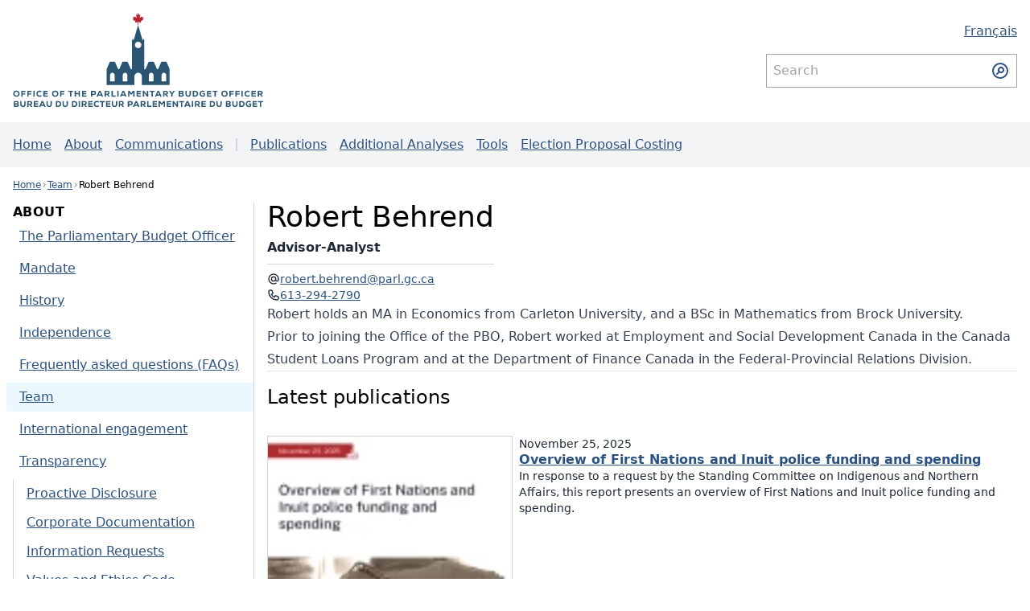

--- FILE ---
content_type: text/html; charset=utf-8
request_url: https://www.pbo-dpb.ca/en/staff--equipe/robert-behrend
body_size: 49326
content:
<!doctype html>
<html lang="en" data-env="production"
    data-apiroot="https://rest-393962616e6b.pbo-dpb.ca/">

<head>
    <title>Robert Behrend</title>
    <meta charset="UTF-8" />
    <meta name="viewport" content="width=device-width, initial-scale=1.0" />
    <link rel="preload" as="style" href="https://www.pbo-dpb.ca/build/assets/app-R9stXtnJ.css" /><link rel="stylesheet" href="https://www.pbo-dpb.ca/build/assets/app-R9stXtnJ.css" data-navigate-track="reload" />    <link href='/cms/favicons/favicon-192x192.png' rel='icon' />
    <link rel="apple-touch-icon" sizes="180x180" href="/cms/favicons/apple-touch-icon.png">
        
    <script  type="application/json" id="ab-payload">{"id":6,"created_at":"2021-09-16T17:34:57-04:00","updated_at":"2021-09-16T17:34:57-04:00","slug":"staff--equipe","custom_route":"dynamic.staff","parent_id":null,"cms_section_id":1,"title_en":"Team","title_fr":"\u00c9quipe","is_published":"2021-09-16 16:31:16","order":4,"is_subsection_header":false,"do_not_include_in_section_menu":false,"parent":null,"cms_section":{"id":1,"title_en":"About","title_fr":"\u00c0 propos"}}</script>
                        <link rel="alternate" hreflang="fr" href="https://cms.pbo-dpb.ca/fr/staff--equipe/robert-behrend" />
            <link rel="alternate" hreflang="en" href="https://cms.pbo-dpb.ca/en/staff--equipe/robert-behrend" />
            </head>

<body>


<nav class="absolute" aria-label="Skip links">
<ul>
	<li><a href="#__main-content" class="sr-only focus:not-sr-only focus:relative bg-blue-800 top-8 left-8 shadow-lg text-white p-2 rounded">Skip to main content</a></li>
</ul>
</nav>

    <div id="app">
        <div class="flex flex-col">
                    <header>



    <section class="container mx-auto px-4">
                <div class="flex flex-col-reverse md:flex-row md:items-center py-2 md:py-4 md:justify-between w-full">

            <a href="/en" class="w-full print:w-1/4 md:w-1/4  place-self-center">
                <img src="/cms/svg/logo.full.en.svg" alt="Office of the Parliamentary Budget Officer" class="w-full dark:brightness-0 dark:invert" width="369.18" height="141.88">
            </a>

            <div class="print:hidden text-right md:w-1/4">

                <div class="md:mb-4">
                    <nav aria-label="Language selection">

            <a href="https://cms.pbo-dpb.ca/fr/staff--equipe/robert-behrend" aria-label="Français - Display this page in French" hreflang="fr">
            <span class="hidden md:block" lang="fr"
                >Français</span>
            <span class="md:hidden p-4 -mt-4 -mr-4" lang="fr">FR</span>
        </a>
    </nav>
                </div>
                <div class="hidden md:block">
                    <cms-search-bar route="https://www.pbo-dpb.ca/en/search--rechercher"></cms-search-bar>                </div>
            </div>

        </div>

    </section>

    <div class="lg:bg-gray-100 lg:dark:bg-gray-900">
    <div class="container">
        <cms-menu
            :search-route="&#039;https://www.pbo-dpb.ca/en/search--rechercher&#039;">
            <ul class="flex flex-col lg:flex-row lg:items-center mx-4 lg:h-14">
                                                                                <li class="first:mt-0 mt-2 lg:mt-0 first:ml-0 lg:ml-4"><a
                                href="https://www.pbo-dpb.ca/en">Home</a></li>
                                            <li class="first:mt-0 mt-2 lg:mt-0 first:ml-0 lg:ml-4"><a
                                href="https://www.pbo-dpb.ca/en/about--a-propos">About</a></li>
                                            <li class="first:mt-0 mt-2 lg:mt-0 first:ml-0 lg:ml-4"><a
                                href="https://www.pbo-dpb.ca/en/news-releases--communiques-de-presse">Communications</a></li>
                                                                                <li class="mt-3 lg:mt-0 lg:ml-4 border-t-2 lg:border-l-2 border-gray-300 lg:h-4"
                            aria-hidden="true"></li>
                                                                <li class="first:mt-0 mt-2 lg:mt-0 first:ml-0 lg:ml-4"><a
                                href="https://www.pbo-dpb.ca/en/publications">Publications</a></li>
                                            <li class="first:mt-0 mt-2 lg:mt-0 first:ml-0 lg:ml-4"><a
                                href="https://www.pbo-dpb.ca/en/additional-analyses--analyses-complementaires">Additional Analyses</a></li>
                                            <li class="first:mt-0 mt-2 lg:mt-0 first:ml-0 lg:ml-4"><a
                                href="https://www.pbo-dpb.ca/en/research--recherches/tools--outils">Tools</a></li>
                                            <li class="first:mt-0 mt-2 lg:mt-0 first:ml-0 lg:ml-4"><a
                                href="https://www.pbo-dpb.ca/en/about-epc--a-propos-cpe">Election Proposal Costing</a></li>
                                                </ul>
        </cms-menu>
    </div>
</div>
</header>        
        <main class="container px-4 mx-auto" id="__main-content">
            <div class="min-h-7"><cms-breadcrumbs v-cloak>[{"label":"Home","url":"https:\/\/www.pbo-dpb.ca\/en"},{"label":"Team","url":"https:\/\/www.pbo-dpb.ca\/en\/staff--equipe","section":{"id":1,"title_en":"About","title_fr":"\u00c0 propos"}},{"label":"Robert Behrend","url":"https:\/\/www.pbo-dpb.ca\/en\/staff--equipe\/robert-behrend","section":{"id":1,"title_en":"About","title_fr":"\u00c0 propos"}}]    </cms-breadcrumbs></div>
    <div class="md:grid grid-cols-4 gap-4 py-4">
        <div  id="cms-section-menu" ><nav class="hidden md:border-r md:border-gray-300 md:pr-2 md:flex flex-col gap-2">
    <cms-sidebar-title>About</cms-sidebar-title>

    <ul>
                    <li class="leading-tight">
                                    <a href="https://www.pbo-dpb.ca/en/about--a-propos" class="px-4 py-2 -mx-2 block  md:rounded-tl md:rounded-bl cursor-pointer">
        The Parliamentary Budget Officer</a>


                                            <ul class="ml-2 md:ml-0 border-l pl-2 my-1  border-gray-300 dark:border-gray-700">
                                                    </ul>
                                                </li>
                    <li class="leading-tight">
                                    <a href="https://www.pbo-dpb.ca/en/mandate--mandat" class="px-4 py-2 -mx-2 block  md:rounded-tl md:rounded-bl cursor-pointer">
        Mandate</a>


                                            <ul class="ml-2 md:ml-0 border-l pl-2 my-1  border-gray-300 dark:border-gray-700">
                                                    </ul>
                                                </li>
                    <li class="leading-tight">
                                    <a href="https://www.pbo-dpb.ca/en/history--historique" class="px-4 py-2 -mx-2 block  md:rounded-tl md:rounded-bl cursor-pointer">
        History</a>


                                            <ul class="ml-2 md:ml-0 border-l pl-2 my-1  border-gray-300 dark:border-gray-700">
                                                    </ul>
                                                </li>
                    <li class="leading-tight">
                                    <a href="https://www.pbo-dpb.ca/en/independence--independance" class="px-4 py-2 -mx-2 block  md:rounded-tl md:rounded-bl cursor-pointer">
        Independence</a>


                                            <ul class="ml-2 md:ml-0 border-l pl-2 my-1  border-gray-300 dark:border-gray-700">
                                                    </ul>
                                                </li>
                    <li class="leading-tight">
                                    <a href="https://www.pbo-dpb.ca/en/faqs--faq" class="px-4 py-2 -mx-2 block  md:rounded-tl md:rounded-bl cursor-pointer">
        Frequently asked questions (FAQs)</a>


                                            <ul class="ml-2 md:ml-0 border-l pl-2 my-1  border-gray-300 dark:border-gray-700">
                                                    </ul>
                                                </li>
                    <li class="leading-tight">
                                    <a href="https://www.pbo-dpb.ca/en/staff--equipe" class="px-4 py-2 -mx-2 block bg-blue-100 dark:bg-blue-950  md:rounded-tl md:rounded-bl cursor-pointer">
        Team</a>


                                            <ul class="ml-2 md:ml-0 border-l pl-2 my-1  border-gray-300 dark:border-gray-700">
                                                    </ul>
                                                </li>
                    <li class="leading-tight">
                                    <a href="https://www.pbo-dpb.ca/en/international-engagement--relations-internationales" class="px-4 py-2 -mx-2 block  md:rounded-tl md:rounded-bl cursor-pointer">
        International engagement</a>


                                            <ul class="ml-2 md:ml-0 border-l pl-2 my-1  border-gray-300 dark:border-gray-700">
                                                    </ul>
                                                </li>
                    <li class="leading-tight">
                                    <a href="https://www.pbo-dpb.ca/en/transparency--transparence" class="px-4 py-2 -mx-2 block  md:rounded-tl md:rounded-bl cursor-pointer">
        Transparency</a>


                                            <ul class="ml-2 md:ml-0 border-l pl-2 my-1  border-gray-300 dark:border-gray-700">
                                                                                                <li>
                                        <a href="https://www.pbo-dpb.ca/en/proactive-disclosure--divulgation-proactive" class="px-4 py-2 -mx-2 block  cursor-pointer">
        Proactive Disclosure</a>
                                    </li>
                                                                                                                                <li>
                                        <a href="https://www.pbo-dpb.ca/en/corporate-documentation--documentation-corporative" class="px-4 py-2 -mx-2 block  cursor-pointer">
        Corporate Documentation</a>
                                    </li>
                                                                                                                                <li>
                                        <a href="https://www.pbo-dpb.ca/en/information-requests--demandes-information" class="px-4 py-2 -mx-2 block  cursor-pointer">
        Information Requests</a>
                                    </li>
                                                                                                                                <li>
                                        <a href="https://www.pbo-dpb.ca/en/values-ethics--code-valeur-ethique" class="px-4 py-2 -mx-2 block  cursor-pointer">
        Values and Ethics Code</a>
                                    </li>
                                                                                                                                <li>
                                        <a href="https://www.pbo-dpb.ca/en/greening-policy--politique-ecologisation" class="px-4 py-2 -mx-2 block  cursor-pointer">
        Greening the OPBO</a>
                                    </li>
                                                                                                                                <li>
                                        <a href="https://www.pbo-dpb.ca/en/communicating-revisions--communication-des-revisions" class="px-4 py-2 -mx-2 block  cursor-pointer">
        Policy on Informing Users of Revisions</a>
                                    </li>
                                                                                    </ul>
                                                </li>
                    <li class="leading-tight">
                                    <a href="https://www.pbo-dpb.ca/en/careers--carrieres" class="px-4 py-2 -mx-2 block  md:rounded-tl md:rounded-bl cursor-pointer">
        Careers</a>


                                            <ul class="ml-2 md:ml-0 border-l pl-2 my-1  border-gray-300 dark:border-gray-700">
                                                    </ul>
                                                </li>
        

    </ul>

</nav></div>
        <div class="col-span-3">
        <cms-page v-slot="{ page }">
                            <section class="flex flex-col gap-4">
    <div class="flex flex-col md:flex-row gap-4">



        <div class="w-auto">
            <h1 class="leading-none font-thin mb-4">
    Robert Behrend
</h1>            <div class="font-semibold -mt-2 text-gray-800 dark:text-gray-200 border-b border-gray-300 dark:border-gray-700 pb-2 mb-2">
                Advisor-Analyst
            </div>

                        <aside class="text-sm flex flex-col">
                <div class="flex flex-row items-center gap-1 ">
                    <cms-icon type="email" class="text-gray-800 dark:text-gray-200 w-4 h-4"></cms-icon>
                                        <a href="mailto:robert.behrend@parl.gc.ca">robert.behrend@parl.gc.ca</a>
                                    </div>

                                <div class="flex flex-row items-center gap-1">
                    <cms-icon type="phone" class="text-gray-800 dark:text-gray-200 w-4 h-4"></cms-icon>
                    <a href="tel:+16132942790">613-294-2790</a>
                </div>
                


            </aside>
            
        </div>

    </div>

        <div class="prose dark:prose-invert max-w-none">
        <p>Robert holds an MA in Economics from Carleton University, and a BSc in Mathematics from Brock University.</p>
<p>Prior to joining the Office of the PBO, Robert worked at Employment and Social Development Canada in the Canada Student Loans Program and at the Department of Finance Canada in the Federal-Provincial Relations Division.</p>

    </div>
    
        <div class="border-t pt-4">

        <h2 class="mb-4">Latest publications</h2>

        <ul>
                        <cms-publication-vignette v-cloak>{"id":"RP-2526-019-C","is_published":"2025-11-25T13:57:08.000000Z","release_date":"2025-11-25T14:00:00.000000Z","last_revised_date":null,"title_en":"Overview of First Nations and Inuit police funding and spending","title_fr":"Aper\u00e7u du financement et des d\u00e9penses des services de police des Premi\u00e8res Nations et des Inuits","internal_id":"RP-2526-019-C","metadata":{"abstract_en":"In response to a request by the Standing Committee on Indigenous and Northern Affairs, this report presents an overview of First Nations and Inuit police funding and spending.","abstract_fr":"En r\u00e9ponse \u00e0 une demande du Comit\u00e9 permanent des affaires autochtones et du Nord, le pr\u00e9sent rapport fournit un aper\u00e7u du financement et des d\u00e9penses des services de police des Premi\u00e8res Nations et des Inuits.","highlights":[{"content":{"en":"Over 2015-16 to 2024-25, planned federal funding for First Nations and Inuit policing through the First Nations and Inuit Policing Program (FNIPP) and the First Nations and Inuit Policing Facilities Program (FNIPFP) increased from $123 million to $395 million, representing an average annual growth rate of 12.3 per cent.","fr":"Entre 2015-2016 et 2024-2025, le financement f\u00e9d\u00e9ral pr\u00e9vu dans le cadre du Programme des services de police des Premi\u00e8res Nations et des Inuits (PSPPNI) et du Programme des installations de services de police des Premi\u00e8res Nations et des Inuits (PISPPNI) est pass\u00e9 de 123 millions de dollars \u00e0 395 millions de dollars, ce qui repr\u00e9sente un taux de croissance annuel moyen de 12,3 %."}},{"content":{"en":"Since 2021-22, program funds have not been fully spent as provincial-territorial partners faced challenges in providing their required cost-share funding to implement expanded federal funding commitments announced in Budget 2021, in part because of a misalignment of funding cycles.","fr":"Depuis 2021-2022, les fonds du programme n\u2019ont pas \u00e9t\u00e9 pleinement utilis\u00e9s en raison des difficult\u00e9s rencontr\u00e9es par les partenaires provinciaux et territoriaux pour fournir leur part du financement n\u00e9cessaire \u00e0 la mise en \u0153uvre des engagements de financement f\u00e9d\u00e9ral \u00e9largis annonc\u00e9s dans le budget de 2021. Ces difficult\u00e9s \u00e9taient en partie caus\u00e9es par une mauvaise harmonisation des cycles de financement."}},{"content":{"en":"Most stakeholders believe self-administered First Nations and Inuit police services are underfunded, and there is a need for federal legislation that recognizes First Nations policing as an essential service. While the federal government previously committed to table such legislation, the Minister of Public Safety wants to secure funding prior to its introduction. The cost of funding resulting from such federal legislation is currently not known.","fr":"La plupart des intervenants sont d\u2019avis que les services de police autog\u00e9r\u00e9s des Premi\u00e8res Nations et des Inuits souffrent d\u2019un sous-financement et estiment qu\u2019il faut \u00e9laborer une loi f\u00e9d\u00e9rale qui reconnait les services de police des Premi\u00e8res Nations comme un service essentiel. Le gouvernement f\u00e9d\u00e9ral s\u2019\u00e9tait engag\u00e9 \u00e0 d\u00e9poser une telle loi, mais le ministre de la S\u00e9curit\u00e9 publique souhaite obtenir un financement avant de la pr\u00e9senter. Les co\u00fbts de financement qui d\u00e9couleraient d\u2019une telle loi ne sont pr\u00e9sentement pas connus."}},{"content":{"en":"Following the Nishnawbe Aski Police Service opting into the *Community Safety and Policing Act* of Ontario, the estimated resources required to provide the reevaluated service levels have doubled (from about 260 officers to a plan of 500 officers). To cover 52 per cent of the cost of this planned increase would require more funding than what is currently available in the FNIPP envelope. If all First Nations and Inuit police services were to be considered essential services, even if they would not all need a doubling of resources, the FNIPP would still require significant additional funding.","fr":"\u00c0 la suite de l\u2019adh\u00e9sion du Service de police Nishnawbe Aski \u00e0 la *Loi sur la s\u00e9curit\u00e9 communautaire et les services policiers* de l\u2019Ontario, les ressources jug\u00e9es n\u00e9cessaires pour fournir les niveaux de service ad\u00e9quats ont doubl\u00e9 (passant d\u2019environ 260 policiers \u00e0 un objectif de 500 policiers). Pour couvrir 52 % du co\u00fbt de cette augmentation pr\u00e9vue, il faudrait davantage de financement que celui actuellement disponible dans l\u2019enveloppe du PSPPNI. Si tous les services de police des Premi\u00e8res Nations et des Inuits \u00e9taient consid\u00e9r\u00e9s comme des services essentiels, le PSPPNI aurait n\u00e9anmoins besoin d\u2019un financement suppl\u00e9mentaire significatif, m\u00eame si tous n\u2019auraient pas n\u00e9cessairement besoin du double des ressources."}}]},"updated_at":"2025-11-25T13:57:08.000000Z","type":"RP","slug":"RP-2526-019-C--overview-first-nations-inuit-police-funding-spending--apercu-financement-depenses-services-police-premieres-nations-inuits","permalinks":{"en":{"website":"https:\/\/www.pbo-dpb.ca\/en\/publications\/RP-2526-019-C--overview-first-nations-inuit-police-funding-spending--apercu-financement-depenses-services-police-premieres-nations-inuits","preview":"https:\/\/www.pbo-dpb.ca\/en\/publications\/RP-2526-019-C--overview-first-nations-inuit-police-funding-spending--apercu-financement-depenses-services-police-premieres-nations-inuits"},"fr":{"website":"https:\/\/www.pbo-dpb.ca\/fr\/publications\/RP-2526-019-C--overview-first-nations-inuit-police-funding-spending--apercu-financement-depenses-services-police-premieres-nations-inuits","preview":"https:\/\/www.pbo-dpb.ca\/fr\/publications\/RP-2526-019-C--overview-first-nations-inuit-police-funding-spending--apercu-financement-depenses-services-police-premieres-nations-inuits"}},"artifacts":{"main":{"en":{"public":"https:\/\/distribution-a617274656661637473.pbo-dpb.ca\/2ff8e25bbbf09eb7ea8940b76a0f992807d689044bd3b1145a9c6e9ab2d8483b"},"fr":{"public":"https:\/\/distribution-a617274656661637473.pbo-dpb.ca\/0dfdc0127425750a0896336877cfb4cc498881beff11074e663b5748b200d8b0"}}},"coverpages":{"distribution":{"fr":{"small":"https:\/\/distribution-i696d61676573.pbo-dpb.ca\/c01917ae8a19abf56861e5400a6c2624d614f10509f2f535c760b84d70eccdaf","large":"https:\/\/distribution-i696d61676573.pbo-dpb.ca\/4a9d6f3b2e31ad0a5759c9bab6a8b174b205b3ebc65bdf2dac5fe9333d590ee5","h150_png_optimized":"https:\/\/distribution-i696d61676573.pbo-dpb.ca\/4aba3d85c80c42c37ad12043fb47adad0c089b581af1bdaff26f4c4fe5db543f","h150_webp":"https:\/\/distribution-i696d61676573.pbo-dpb.ca\/40214cbc91c19cd253ee7825ad2ac33ab1c391ad26adf51377452bf45df0e0c7","h300_png_optimized":"https:\/\/distribution-i696d61676573.pbo-dpb.ca\/55d74984aeb035281862d50aa910cd3dd7aaf1fce3df0b0efd5d81cc929f1b16","h300_webp":"https:\/\/distribution-i696d61676573.pbo-dpb.ca\/dc0433e2769c99cfd7bfebd51ee6b2a29efa5d10efd7bab472351911eddcc579","h600_png_optimized":"https:\/\/distribution-i696d61676573.pbo-dpb.ca\/dccdd6e88248f2700ee822ef33aa4a2939b082fee4bc8f3b4560d3869f79a18c","h600_webp":"https:\/\/distribution-i696d61676573.pbo-dpb.ca\/16c395cdb16416c677817491f3c193d7467d8d64502ac72a5a7504e211a1a014"},"en":{"small":"https:\/\/distribution-i696d61676573.pbo-dpb.ca\/7b6d859d4c9d077778b0ceb3421e287ceb60128842ba59b654405fbbb8c097b8","large":"https:\/\/distribution-i696d61676573.pbo-dpb.ca\/5980a8d99927aa2baa92b2cb4a932d9d028b119deed35c88c565905dadc99593","h150_png_optimized":"https:\/\/distribution-i696d61676573.pbo-dpb.ca\/8fc80cef53770f18691ba2007f50fe595aebee5c15c5aeae571759addb930878","h150_webp":"https:\/\/distribution-i696d61676573.pbo-dpb.ca\/e198ad6e0674802b647a1275f9efbcecaed5534993f322acb6fdf6bcf0f0f013","h300_png_optimized":"https:\/\/distribution-i696d61676573.pbo-dpb.ca\/371800624806e8b1d02e388fb8e1c696686bc911fc4cbe2621ea8bfe6ebb995d","h300_webp":"https:\/\/distribution-i696d61676573.pbo-dpb.ca\/898fd57359d68397d9d7cb5b2696162a77fd2be4c249b7d726f8261d7a8bbc5f","h600_png_optimized":"https:\/\/distribution-i696d61676573.pbo-dpb.ca\/ddfbc3fed21a262aee52a0ea8f853205623dd5ccbaee3bb3a6119b3475bfc850","h600_webp":"https:\/\/distribution-i696d61676573.pbo-dpb.ca\/6162b44da4b26c3e208112f80f31229117e933180b7aa908e6828bced3699a87"}}},"bills":[],"labels":[],"bibtex":{"en":"@techreport{PBO-RP2526019C,\n  author={Behrend, Robert},\n  title={Overview of First Nations and Inuit police funding and spending},\n  institution={The Office of the Parliamentary Budget Officer},\n  year=2025,\n  \n  address = \u0022Ottawa, ON\u0022\n}","fr":"@techreport{DPB-RP2526019C,\n  author={Behrend, Robert},\n  title={Aper\\c{c}u du financement et des d\\\u0027{e}penses des services de police des Premi\\`{e}res Nations et des Inuits},\n  institution={Bureau du directeur parlementaire du budget},\n  year=2025,\n  \n  address = \u0022Ottawa, ON\u0022\n}"}}            </cms-publication-vignette>
                        <cms-publication-vignette v-cloak>{"id":"RP-2425-026-S","is_published":"2025-01-22T13:57:09.000000Z","release_date":"2025-01-22T14:00:00.000000Z","last_revised_date":null,"title_en":"Fall Economic Statement: Issues for Parliamentarians","title_fr":"\u00c9nonc\u00e9 \u00e9conomique de l\u2019automne : enjeux pour les parlementaires","internal_id":"RP-2425-026-S","metadata":{"abstract_en":"This note flags issues regarding the 2024 Fall Economic Statement that may be of interest to parliamentarians.","abstract_fr":"Le pr\u00e9sent document souligne les enjeux relatifs \u00e0 l\u2019\u00c9nonc\u00e9 \u00e9conomique de l\u2019automne 2024 qui pourraient int\u00e9resser les parlementaires.","highlights":[{"content":{"en":"As the Parliamentary Budget Officer (PBO) estimated last year, the Government\u2019s 2023-24 budgetary deficit was worse than Budget 2024 indicated.","fr":"Comme le directeur parlementaire du budget (DPB) l\u2019a estim\u00e9 l\u2019ann\u00e9e derni\u00e8re, le d\u00e9ficit budg\u00e9taire du gouvernement pour 2023-2024 a \u00e9t\u00e9 plus important que ce qu\u2019indiquait le budget de 2024."}},{"content":{"en":"Given the uncertain and volatile global context, the Government\u2019s economic scenarios downplay risks.","fr":"Compte tenu du contexte mondial incertain et volatil, les sc\u00e9narios \u00e9conomiques du gouvernement minimisent les risques."}},{"content":{"en":"The demographic assumptions underpinning the Fall Economic Statement\u2019s economic projection are not transparent, and likely inconsistent with current Government policy.","fr":"Les hypoth\u00e8ses d\u00e9mographiques qui sous-tendent les projections \u00e9conomiques de l\u2019\u00c9nonc\u00e9 \u00e9conomique de l\u2019automne ne sont pas transparentes et sont probablement incompatibles avec la politique actuelle du gouvernement."}},{"content":{"en":"Expenses for contingent liabilities continue to grow and are an increasing source of fiscal risk.","fr":"Les d\u00e9penses li\u00e9es aux passifs \u00e9ventuels continuent d\u2019augmenter et constituent une source croissante de risque budg\u00e9taire."}},{"content":{"en":"The Public Service\u2019s ability to produce timely, high-quality Public Accounts is deteriorating.","fr":"La capacit\u00e9 de la fonction publique \u00e0 produire des Comptes publics de qualit\u00e9 en temps opportun diminue."}}]},"updated_at":"2025-01-22T13:57:09.000000Z","type":"RP","slug":"RP-2425-026-S--fall-economic-statement-issues-parliamentarians--enonce-economique-automne-enjeux-parlementaires","permalinks":{"en":{"website":"https:\/\/www.pbo-dpb.ca\/en\/publications\/RP-2425-026-S--fall-economic-statement-issues-parliamentarians--enonce-economique-automne-enjeux-parlementaires","preview":"https:\/\/www.pbo-dpb.ca\/en\/publications\/RP-2425-026-S--fall-economic-statement-issues-parliamentarians--enonce-economique-automne-enjeux-parlementaires"},"fr":{"website":"https:\/\/www.pbo-dpb.ca\/fr\/publications\/RP-2425-026-S--fall-economic-statement-issues-parliamentarians--enonce-economique-automne-enjeux-parlementaires","preview":"https:\/\/www.pbo-dpb.ca\/fr\/publications\/RP-2425-026-S--fall-economic-statement-issues-parliamentarians--enonce-economique-automne-enjeux-parlementaires"}},"artifacts":{"main":{"en":{"public":"https:\/\/distribution-a617274656661637473.pbo-dpb.ca\/e22814aa669e188941023816ff341d588091dab3810b968d3a3c14c2f3966e65"},"fr":{"public":"https:\/\/distribution-a617274656661637473.pbo-dpb.ca\/7f4e4c1445dc7f72d2f02123c754d6ed0ddfc5e23c7f8590bc05e05d3879c22e"}}},"coverpages":{"distribution":{"fr":{"small":"https:\/\/distribution-i696d61676573.pbo-dpb.ca\/871af76fcfedec587e0f72d35d6e7208c83f3110e34a2ac3753b64bc3fa2ef4a","large":"https:\/\/distribution-i696d61676573.pbo-dpb.ca\/3b2f4b0f0f44cee63642f540f0fc97fe2216b7e2f4550b5a65326e496d1d2607","h150_png_optimized":"https:\/\/distribution-i696d61676573.pbo-dpb.ca\/7218909e42a43931a0fbc4b3d405cff6e83002aa3702742e8ea03eb7160b08a8","h150_webp":"https:\/\/distribution-i696d61676573.pbo-dpb.ca\/660af6632e735a16b73cf1a2a651ce759295eba178c36e26dca9b1fa292ade90","h300_png_optimized":"https:\/\/distribution-i696d61676573.pbo-dpb.ca\/a84997c3b2d54b57c5bf2030d4e19f1e56ce1f88f09a62570b4c028e41bb6bb2","h300_webp":"https:\/\/distribution-i696d61676573.pbo-dpb.ca\/a7d18edd1edfb22c92f9822f3c2930db25c233e79ed2d6a4b249484e8120b7be","h600_png_optimized":"https:\/\/distribution-i696d61676573.pbo-dpb.ca\/ac4b3699dbf6a84de996cfbc442161aefaeab297176515c0f8a4187f68182dd7","h600_webp":"https:\/\/distribution-i696d61676573.pbo-dpb.ca\/f5a1f0e3c21201ba2dc62a095ae0364023f12ed1d5dfea27b17b2080eb9ac6f9"},"en":{"small":"https:\/\/distribution-i696d61676573.pbo-dpb.ca\/6a79536fd2e63ecfc1c0f521071fd469a9aa7f05795e01913eaee0d08e2c6fc2","large":"https:\/\/distribution-i696d61676573.pbo-dpb.ca\/ee3ab80b6833d81961c9a50a8fe3177c9e64ea1f8e4b37b980723ffcdab76dae","h150_png_optimized":"https:\/\/distribution-i696d61676573.pbo-dpb.ca\/5abd2d18aaa7fc58cd9d13819000d9b4d24356738c5b2dde591faa739f066aab","h150_webp":"https:\/\/distribution-i696d61676573.pbo-dpb.ca\/a73660d8cce0ab8fa2269064ed2647eea4bf1e11a35081b55d2e9517f7d51cf8","h300_png_optimized":"https:\/\/distribution-i696d61676573.pbo-dpb.ca\/79b95734d043bd35a967a6619605ed5939aab7868db10447f50d8ebd8f7e68b9","h300_webp":"https:\/\/distribution-i696d61676573.pbo-dpb.ca\/201597cbaf3d17d2dfd911fe2dc6bf126d3a7e40138e35554201dd3477a77890","h600_png_optimized":"https:\/\/distribution-i696d61676573.pbo-dpb.ca\/50ad02df5aeddb34a17359ce74423453512ef994eb208002cdab1b8ee990a2b6","h600_webp":"https:\/\/distribution-i696d61676573.pbo-dpb.ca\/3eec8c59b6d1259c079936a6d653eb7f9cf5d4fe02fa3b13d23ac9e1a96db8cb"}}},"bills":[],"labels":[],"bibtex":{"en":"@techreport{PBO-RP2425026S,\n  author={Behrend, Robert and Matier, Chris and Nicol, Caroline and Sourang, Diarra},\n  title={Fall Economic Statement: Issues for Parliamentarians},\n  institution={The Office of the Parliamentary Budget Officer},\n  year=2025,\n  \n  address = \u0022Ottawa, ON\u0022\n}","fr":"@techreport{DPB-RP2425026S,\n  author={Behrend, Robert and Matier, Chris and Nicol, Caroline and Sourang, Diarra},\n  title={\\\u0027{E}nonc\\\u0027{e} \\\u0027{e}conomique de l\u2019automne : enjeux pour les parlementaires},\n  institution={Bureau du directeur parlementaire du budget},\n  year=2025,\n  \n  address = \u0022Ottawa, ON\u0022\n}"}}            </cms-publication-vignette>
                        <cms-publication-vignette v-cloak>{"id":"LEG-2425-007-S","is_published":"2024-06-21T12:57:07.000000Z","release_date":"2024-06-21T13:00:00.000000Z","last_revised_date":null,"title_en":"Temporary changes to the Canada Student Financial Assistance Program in school year 2024-25","title_fr":"Changements temporaires au Programme canadien d\u2019aide financi\u00e8re aux \u00e9tudiants pour l\u2019ann\u00e9e scolaire 2024-2025","internal_id":"LEG-2425-007-S","metadata":{"abstract_en":"Extending the increase in full-time Canada Student Grants (CSG) from $3,000 to $4,200 per year, and interest-free Canada Student Loans (CSL) from $210 to $300 per week for an additional school year, 2024-25. Grants for part-time students, students with disabilities, and students with dependants will also be increased proportionately. \n\nPBO estimates total net cost of this measure to be $1.1 billion over five years, beginning in fiscal year 2024-25.","abstract_fr":"\u00c9tendre l\u2019augmentation des bourses canadiennes aux \u00e9tudiants (BCE) \u00e0 temps plein de 3\u2009000 \u00e0 4\u2009200 dollars par an, ainsi que des pr\u00eats d\u2019\u00e9tudes canadiens (PEC) sans int\u00e9r\u00eat de 210 $ \u00e0 300 $ par semaine pour une ann\u00e9e scolaire suppl\u00e9mentaire, soit 2024-2025. Les bourses destin\u00e9es aux \u00e9tudiants \u00e0 temps partiel, aux \u00e9tudiants handicap\u00e9s et aux \u00e9tudiants ayant des personnes \u00e0 charge seront \u00e9galement augment\u00e9es proportionnellement.\n\nLe DPB estime le co\u00fbt total net de cette mesure \u00e0 1,1 milliard de dollars sur cinq ans, \u00e0 compter de l\u2019exercice 2024-2025.","highlights":[]},"updated_at":"2024-06-21T12:57:07.000000Z","type":"LEG","slug":"LEG-2425-007-S--temporary-changes-canada-student-financial-assistance-program-in-school-year-2024-25--changements-temporaires-programme-canadien-aide-financiere-etudiants-annee-scolaire-2024-2025","permalinks":{"en":{"website":"https:\/\/www.pbo-dpb.ca\/en\/publications\/LEG-2425-007-S--temporary-changes-canada-student-financial-assistance-program-in-school-year-2024-25--changements-temporaires-programme-canadien-aide-financiere-etudiants-annee-scolaire-2024-2025","preview":"https:\/\/www.pbo-dpb.ca\/en\/publications\/LEG-2425-007-S--temporary-changes-canada-student-financial-assistance-program-in-school-year-2024-25--changements-temporaires-programme-canadien-aide-financiere-etudiants-annee-scolaire-2024-2025"},"fr":{"website":"https:\/\/www.pbo-dpb.ca\/fr\/publications\/LEG-2425-007-S--temporary-changes-canada-student-financial-assistance-program-in-school-year-2024-25--changements-temporaires-programme-canadien-aide-financiere-etudiants-annee-scolaire-2024-2025","preview":"https:\/\/www.pbo-dpb.ca\/fr\/publications\/LEG-2425-007-S--temporary-changes-canada-student-financial-assistance-program-in-school-year-2024-25--changements-temporaires-programme-canadien-aide-financiere-etudiants-annee-scolaire-2024-2025"}},"artifacts":{"main":{"en":{"public":"https:\/\/distribution-a617274656661637473.pbo-dpb.ca\/49b65fc3f72410482e99f5d5a1c41e58366f7e02f9fd802e864b27deacdf2062"},"fr":{"public":"https:\/\/distribution-a617274656661637473.pbo-dpb.ca\/05c5d748467332a20505632d842171b74bd7571fb46e8b0de8ec53bc7c7fbd19"}}},"coverpages":{"distribution":{"fr":{"small":"https:\/\/distribution-i696d61676573.pbo-dpb.ca\/fca5dc52225b6f0ea8f6aec5b8fedd83bceadb684d7d0beadf46ec9c3d20de27","large":"https:\/\/distribution-i696d61676573.pbo-dpb.ca\/fe403cb8beb3506adb1a85021662ec9be8de6e521aa670acb102a2189c9fce1a","h150_png_optimized":"https:\/\/distribution-i696d61676573.pbo-dpb.ca\/9ec6c389740ab1235c4ee7f09b4b6c4ff8f86e3cf7c50b7663f349175c3ae455","h150_webp":"https:\/\/distribution-i696d61676573.pbo-dpb.ca\/f733e26bd7708430cd765c02563103641f119c965b0bf41787ed809721b55ce2","h300_png_optimized":"https:\/\/distribution-i696d61676573.pbo-dpb.ca\/df222e52b05fe53cfe5a24e252b4ade42751cab89dcba1f247e1b501e385b057","h300_webp":"https:\/\/distribution-i696d61676573.pbo-dpb.ca\/c6e97c1f90cbb775d30d5323bb122eebc79ee02419d7876eba77264f92eadae2","h600_png_optimized":"https:\/\/distribution-i696d61676573.pbo-dpb.ca\/f847b7076e2d13aa869ed0efc3b17d28b3d0802f60d8cea6bec52b32ffc13704","h600_webp":"https:\/\/distribution-i696d61676573.pbo-dpb.ca\/7cbeace1e171ead0e0d1ce662cda6abfcc8aa184b3f23ea7e73dabc2188c667e"},"en":{"small":"https:\/\/distribution-i696d61676573.pbo-dpb.ca\/90c25d8093f78daaadc7b5d07b5f8fea3ac7efacb6dd03eb71b052874a30793a","large":"https:\/\/distribution-i696d61676573.pbo-dpb.ca\/ca6a957bdba385ee0a76ed237b98792b546a871b11f1a5012845685ba77b3270","h150_png_optimized":"https:\/\/distribution-i696d61676573.pbo-dpb.ca\/f35f152e6eecedc32a2af6a53c92001c50b7532301a6533badd5d60e2465cf04","h150_webp":"https:\/\/distribution-i696d61676573.pbo-dpb.ca\/215ef6db23209bfa2262842afaaf732f6dbfac70e67c1a05d6ba57ff126f48c4","h300_png_optimized":"https:\/\/distribution-i696d61676573.pbo-dpb.ca\/c3fcca6a3ec3eaf2398164da0a57f344e18ea28b469a7f4718c3dbf0eaeca5d2","h300_webp":"https:\/\/distribution-i696d61676573.pbo-dpb.ca\/6fad6a1f79ce464111cd121d68ec3953f3d3d78d87b78cd6b16929e7e43849e7","h600_png_optimized":"https:\/\/distribution-i696d61676573.pbo-dpb.ca\/9ffc9359e912767bfc3a8f228f9cbd40e5a95ccc9c46880d3b504f107df1606b","h600_webp":"https:\/\/distribution-i696d61676573.pbo-dpb.ca\/0313b79dc277ca9b59fb9f0d6830ef4f56bdc8b14515516e78c56221c167d45c"}}},"bills":[],"labels":[],"bibtex":{"en":"@techreport{PBO-LEG2425007S,\n  author={Behrend, Robert and Vanderwees, Kaitlyn},\n  title={Temporary changes to the Canada Student Financial Assistance Program in school year 2024-25},\n  institution={The Office of the Parliamentary Budget Officer},\n  year=2024,\n  \n  address = \u0022Ottawa, ON\u0022\n}","fr":"@techreport{DPB-LEG2425007S,\n  author={Behrend, Robert and Vanderwees, Kaitlyn},\n  title={Changements temporaires au Programme canadien d\u2019aide financi\\`{e}re aux \\\u0027{e}tudiants pour l\u2019ann\\\u0027{e}e scolaire 2024-2025},\n  institution={Bureau du directeur parlementaire du budget},\n  year=2024,\n  \n  address = \u0022Ottawa, ON\u0022\n}"}}            </cms-publication-vignette>
                        <cms-publication-vignette v-cloak>{"id":"LEG-2425-002-S","is_published":"2024-04-23T12:57:07.000000Z","release_date":"2024-04-23T13:00:00.000000Z","last_revised_date":null,"title_en":"Supporting Employee Ownership Trusts","title_fr":"Appui aux fiducies collectives d\u2019employ\u00e9s","internal_id":"LEG-2425-002-S","metadata":{"abstract_en":"As initially proposed in Budget 2022, the government introduced tax rules for the creation of employee ownership trusts (EOT) in Budget 2023 to give business owners an alternative succession option. In response to stakeholder feedback, Fall Economic Statement (FES) 2023 proposes to temporarily exempt up to $10 million in capital gains realised on the sale of a private business to an EOT from taxation in the 2024, 2025 and 2026 tax years.\n\nFurther, Budget 2024 proposes changes to capital gains taxation that will impact the amount of capital gains a business owner could exempt following the sale of their private business to an EOT.","abstract_fr":"D\u2019abord propos\u00e9 dans le budget de 2022, le gouvernement a introduit de nouvelles r\u00e8gles fiscales pour la cr\u00e9ation de fiducies collectives des employ\u00e9s (FCE) dans le budget de 2023, afin de donner aux propri\u00e9taires d\u2019entreprises une alternative pour la succession. Afin de tenir compte des avis des parties prenantes, le gouvernement propose dans l\u2019\u00c9nonc\u00e9 \u00e9conomique de l\u2019automne (EEA) 2023 d\u2019exon\u00e9rer temporairement, jusqu\u2019\u00e0 concurrence de 10 millions de dollars, l\u2019imp\u00f4t sur les gains en capital r\u00e9alis\u00e9s sur la vente d\u2019une entreprise priv\u00e9e \u00e0 une FCE au cours des ann\u00e9es fiscales 2024, 2025 et 2026.\n\nDe plus, le budget de 2024 propose des modifications \u00e0 l\u0027imposition des gains en capital qui auront une incidence sur le montant des gains en capital qu\u0027un propri\u00e9taire d\u0027entreprise pourrait exempter \u00e0 la suite de la vente de son entreprise priv\u00e9e \u00e0 une FCE.","highlights":[]},"updated_at":"2024-04-23T12:57:07.000000Z","type":"LEG","slug":"LEG-2425-002-S--supporting-employee-ownership-trusts--appui-fiducies-collectives-employes","permalinks":{"en":{"website":"https:\/\/www.pbo-dpb.ca\/en\/publications\/LEG-2425-002-S--supporting-employee-ownership-trusts--appui-fiducies-collectives-employes","preview":"https:\/\/www.pbo-dpb.ca\/en\/publications\/LEG-2425-002-S--supporting-employee-ownership-trusts--appui-fiducies-collectives-employes"},"fr":{"website":"https:\/\/www.pbo-dpb.ca\/fr\/publications\/LEG-2425-002-S--supporting-employee-ownership-trusts--appui-fiducies-collectives-employes","preview":"https:\/\/www.pbo-dpb.ca\/fr\/publications\/LEG-2425-002-S--supporting-employee-ownership-trusts--appui-fiducies-collectives-employes"}},"artifacts":{"main":{"en":{"public":"https:\/\/distribution-a617274656661637473.pbo-dpb.ca\/b250c688fbf2848d97d82d98e6a736dcaeef8ba468d1d7428f2291e9485e4035"},"fr":{"public":"https:\/\/distribution-a617274656661637473.pbo-dpb.ca\/e6834e0bfe6e79e6df9c13ca3f3ae0a8f96c5d56e71e670327af115b0b174a07"}}},"coverpages":{"distribution":{"fr":{"small":"https:\/\/distribution-i696d61676573.pbo-dpb.ca\/91f805f1505a6084d8449b14184575df43c024dc192bf21ef279cdfaaa798e5d","large":"https:\/\/distribution-i696d61676573.pbo-dpb.ca\/a5af76080cf52f6605404b82962d99ba6fff6b48a0dad5895d3451c1b7c23354","h150_png_optimized":"https:\/\/distribution-i696d61676573.pbo-dpb.ca\/3c4a427b2d71afc6cc214ac68293e839192f2089450812794ac2826c48df4ac4","h150_webp":"https:\/\/distribution-i696d61676573.pbo-dpb.ca\/70693ab89fce8bd608c1c71fe3d2a56381e516bfbca21766a3e5cd25cafa6459","h300_png_optimized":"https:\/\/distribution-i696d61676573.pbo-dpb.ca\/a70caf7104bf0d0df1a2f400b345118276140f21caf68ea43e383b689a62924f","h300_webp":"https:\/\/distribution-i696d61676573.pbo-dpb.ca\/251f52da23ed95f52eb5139233f02445055bba34652c08e083c50c0de47f2fcf","h600_png_optimized":"https:\/\/distribution-i696d61676573.pbo-dpb.ca\/7464069fd8d0a39f060cc2ec66725f7ef6e79972f7ed67dd2990fb895e69b1bf","h600_webp":"https:\/\/distribution-i696d61676573.pbo-dpb.ca\/be1e259ca66eb7e71a934dfe728b3f86e8dc7cd1b3756342f67741b50b167908"},"en":{"small":"https:\/\/distribution-i696d61676573.pbo-dpb.ca\/1ad3107513dd1bfcaa54bf9c60534e997377ba39dafffd995800a3d036de3b75","large":"https:\/\/distribution-i696d61676573.pbo-dpb.ca\/25a0ee0f6e473021ef96166954dbaafb1f81ad1052d97e8b65ec9e889cad2cf8","h150_png_optimized":"https:\/\/distribution-i696d61676573.pbo-dpb.ca\/ee38983f34dd943e3e5465cf0143e864b7c6481feb0f9ef1d0d7a4ee098fac95","h150_webp":"https:\/\/distribution-i696d61676573.pbo-dpb.ca\/0f8537a3b29ea311ba5d5719f6b617911866d8b91c5afa21559737571c6f68f0","h300_png_optimized":"https:\/\/distribution-i696d61676573.pbo-dpb.ca\/0eb4be74cc8833f72e2f666e12347510f6d11ee47db1c87d2b1263dec6f88ce3","h300_webp":"https:\/\/distribution-i696d61676573.pbo-dpb.ca\/5031a61ead491ad37591a5e1ab198616655e38a4a8faf6dbc7ea06c7029d398b","h600_png_optimized":"https:\/\/distribution-i696d61676573.pbo-dpb.ca\/ec273d9b0f4ad94e139b2f0fc0b882867ae12dc65f760c38351ee7d1a9fd188d","h600_webp":"https:\/\/distribution-i696d61676573.pbo-dpb.ca\/5bab9675f91051a4b07766d7f78792c40ffa43db1ae0c7c0a6b4f919add061e7"}}},"bills":[],"labels":[],"bibtex":{"en":"@techreport{PBO-LEG2425002S,\n  author={Behrend, Robert and Robert-Lacroix, Ulysse},\n  title={Supporting Employee Ownership Trusts},\n  institution={The Office of the Parliamentary Budget Officer},\n  year=2024,\n  \n  address = \u0022Ottawa, ON\u0022\n}","fr":"@techreport{DPB-LEG2425002S,\n  author={Behrend, Robert and Robert-Lacroix, Ulysse},\n  title={Appui aux fiducies collectives d\u2019employ\\\u0027{e}s},\n  institution={Bureau du directeur parlementaire du budget},\n  year=2024,\n  \n  address = \u0022Ottawa, ON\u0022\n}"}}            </cms-publication-vignette>
                        <cms-publication-vignette v-cloak>{"id":"RP-2324-027-S","is_published":"2024-03-05T13:57:09.000000Z","release_date":"2024-03-05T14:00:00.000000Z","last_revised_date":null,"title_en":"Economic and Fiscal Outlook \u2014 March 2024","title_fr":"Perspectives \u00e9conomiques et financi\u00e8res \u2014 Mars 2024","internal_id":"RP-2324-027-S","metadata":{"abstract_en":"This report provides a baseline projection to help parliamentarians gauge potential economic and fiscal outcomes under current policy settings.","abstract_fr":"Ce rapport fournit une projection de base pour aider les parlementaires \u00e0 \u00e9valuer les r\u00e9sultats \u00e9conomiques et budg\u00e9taires potentiels dans le contexte actuel des politiques.","highlights":[{"content":{"en":"The Parliamentary Budget Officer (PBO) projects growth in the Canadian economy to remain sluggish through 2024. Restrictive monetary policy is expected to restrain growth in consumer spending in the first half of the year and to dampen residential investment over the course of this year. Inventory investment is projected to subtract from growth as businesses pullback on their stock building.","fr":"Le directeur parlementaire du budget (DPB) s\u2019attend \u00e0 ce que la croissance de l\u2019\u00e9conomie canadienne demeure l\u00e9thargique tout au long de 2024. La politique mon\u00e9taire restrictive devrait limiter la croissance des d\u00e9penses de consommation au cours de la premi\u00e8re moiti\u00e9 de l\u2019ann\u00e9e et freiner l\u2019investissement r\u00e9sidentiel tout au long de celle-ci. L\u2019investissement en stocks devrait freiner la croissance \u00e0 mesure que les entreprises reculent dans la constitution de leurs stocks."}},{"content":{"en":"As excess supply in the economy increases and commodity prices continue to weaken, PBO projects that Consumer price index (CPI) inflation will return to its 2 per cent target by the end of 2024. With CPI inflation on track to return to target later this year, we continue to expect the Bank of Canada to start lowering its policy rate in April.","fr":"Avec l\u2019augmentation de l\u2019offre exc\u00e9dentaire dans l\u2019\u00e9conomie et la baisse des prix des produits de base, le DPB pr\u00e9voit que l\u2019inflation de l\u2019indice des prix \u00e0 la consommation (IPC) reviendra \u00e0 sa cible de 2 % d\u2019ici la fin de 2024. L\u2019inflation de l\u2019IPC \u00e9tant en bonne voie de revenir \u00e0 sa cible plus tard cette ann\u00e9e, nous nous attendons toujours \u00e0 ce que la Banque du Canada commence \u00e0 baisser son taux directeur en avril."}},{"content":{"en":"PBO projects the budgetary deficit to rise to $46.8 billion (1.6 per cent of the Gross domestic product (GDP)) in 2023-24 from the $35.3 billion (1.3 per cent of GDP) deficit recorded in 2022\u201123. Assuming no new measures are introduced, and existing temporary measures sunset as scheduled, the deficit is projected to resume its downward trajectory, falling to $16.9 billion (0.5 per cent of GDP) in 2028-29.","fr":"Le DPB s\u2019attend \u00e0 ce que le d\u00e9ficit budg\u00e9taire augmente \u00e0 46,8 milliards de dollars (1,6 % du produit int\u00e9rieur brut (PIB)) en 2023-2024 par rapport au d\u00e9ficit de 35,3 milliards de dollars (1,3 % du PIB) enregistr\u00e9 en 2022-2023. En supposant qu\u2019aucune nouvelle mesure ne soit prise et que les mesures temporaires existantes prennent fin comme pr\u00e9vu, le d\u00e9ficit budg\u00e9taire devrait revenir sur sa trajectoire descendante et passer \u00e0 16,9 milliards de dollars (0,5 % du PIB) en 2028-2029."}},{"content":{"en":"PBO projects the federal debt-to-GDP ratio to increase from its 2022-23 level of 41.7 per cent, reaching 42.4 per cent in 2023\u201124 and 42.5 per cent in 2024\u201125. Assuming no new measures and existing temporary measures sunset as scheduled, the federal debt ratio is projected to fall to 39.2 per cent in 2028\u201129 but remain well above its pre-pandemic level of 31.2 per cent of GDP in 2019\u201120.","fr":"Le DPB s\u2019attend \u00e0 ce que le ratio de la dette f\u00e9d\u00e9rale au PIB augmente par rapport \u00e0 son niveau de 41,7 % en 2022-2023 pour s\u2019\u00e9tablir \u00e0 42,4 % en 2023-2024 et 42,5 % en 2024-2025. En supposant qu\u2019aucune nouvelle mesure ne soit prise et que les mesures temporaires existantes prennent fin comme pr\u00e9vu, le ratio de la dette f\u00e9d\u00e9rale devrait atteindre 39,2 % en 2028\u20112029, mais rester sup\u00e9rieur \u00e0 son niveau d\u2019avant la pand\u00e9mie, qui \u00e9tait de 31,2 % du PIB en 2019-2020."}},{"content":{"en":"PBO projects the debt service ratio (that is, public debt charges relative to total revenues) to rise from 7.8 per cent in 2022\u201123 to 10.2 per cent in 2023\u201124. As the effective interest rate on debt edges higher in 2024\u201125, we project the debt service ratio to increase further and average 10.7 per cent through 2028\u201129\u2014well above its pre-pandemic record low of 7.0 per cent in 2018-19.","fr":"Le DPB s\u2019attend \u00e0 ce que le ratio du service de la dette (c\u2019est-\u00e0-dire les frais de la dette publique par rapport aux recettes totales) augmente, passant de 7,8 % en 2022-2023 \u00e0 10,2 % en 2023-2024. \u00c9tant donn\u00e9 que le taux d\u2019int\u00e9r\u00eat effectif sur la dette sera plus \u00e9lev\u00e9 en 2024-2025, nous nous attendons \u00e0 ce que le ratio du service de la dette augmente encore et s\u2019\u00e9tablisse \u00e0 10,7 % en moyenne jusqu\u2019en 2028-2029, bien au-dessus du niveau plancher pr\u00e9pand\u00e9mique de 7,0 % en 2018-2019."}}]},"updated_at":"2024-03-05T13:57:09.000000Z","type":"RP","slug":"RP-2324-027-S--economic-fiscal-outlook-march-2024--perspectives-economiques-financieres-mars-2024","permalinks":{"en":{"website":"https:\/\/www.pbo-dpb.ca\/en\/publications\/RP-2324-027-S--economic-fiscal-outlook-march-2024--perspectives-economiques-financieres-mars-2024","preview":"https:\/\/www.pbo-dpb.ca\/en\/publications\/RP-2324-027-S--economic-fiscal-outlook-march-2024--perspectives-economiques-financieres-mars-2024"},"fr":{"website":"https:\/\/www.pbo-dpb.ca\/fr\/publications\/RP-2324-027-S--economic-fiscal-outlook-march-2024--perspectives-economiques-financieres-mars-2024","preview":"https:\/\/www.pbo-dpb.ca\/fr\/publications\/RP-2324-027-S--economic-fiscal-outlook-march-2024--perspectives-economiques-financieres-mars-2024"}},"artifacts":{"main":{"en":{"public":"https:\/\/distribution-a617274656661637473.pbo-dpb.ca\/592b2821b72a722d94c7e2ec550869247372b74075bbba84f38f09c8b398fce9"},"fr":{"public":"https:\/\/distribution-a617274656661637473.pbo-dpb.ca\/4c4cdb97a9afd883daa9e3d3e5391752c1a3def1a44039e6ae978ac84625ab38"}}},"coverpages":{"distribution":{"fr":{"small":"https:\/\/distribution-i696d61676573.pbo-dpb.ca\/06095f19ca30d6fc8a62e52d7c5a64f0b9c5aa6910c3c18996b34405155b6077","large":"https:\/\/distribution-i696d61676573.pbo-dpb.ca\/193cee6e59ff94014ee8cde3ef61c938752076572e540ed663955de3dd4d4253","h150_png_optimized":"https:\/\/distribution-i696d61676573.pbo-dpb.ca\/333d8b06ff001133abd4a56b5d354ce264bb556a0084a4f3920ee4eff8d9489c","h150_webp":"https:\/\/distribution-i696d61676573.pbo-dpb.ca\/ccdbba14afda98a8df3c8e1228b3605e6aa2c8b67096d0e2919fd593a7535eab","h300_png_optimized":"https:\/\/distribution-i696d61676573.pbo-dpb.ca\/2a83fb90de2a7d96a541a581e66b63da3d200e81f92b280d7e66a73ce06ab7ea","h300_webp":"https:\/\/distribution-i696d61676573.pbo-dpb.ca\/2634b3c2c427a0819236effc902f3b958ea661c6d9bdf202154e68a836e7f7f5","h600_png_optimized":"https:\/\/distribution-i696d61676573.pbo-dpb.ca\/3076bacb621066bf6486b3c84dfce44e410ccf761d848121d3983861487a7744","h600_webp":"https:\/\/distribution-i696d61676573.pbo-dpb.ca\/57aee2ca666b3496b4b887b4b6b374f872c8c6aabe9241457dbdab9ccca1372e"},"en":{"small":"https:\/\/distribution-i696d61676573.pbo-dpb.ca\/90f20a17fafa029f686260ced14140337e6f2188e8b1f3599b30eaf25ca5906d","large":"https:\/\/distribution-i696d61676573.pbo-dpb.ca\/c7bc398e2aac825d14c45c527125d0cbfa48fe76dd9ea7263985db5829b94e8c","h150_png_optimized":"https:\/\/distribution-i696d61676573.pbo-dpb.ca\/47329158fe8dc39c56ae28a48ce0a82834432f9f7951cf313c1b33f030b21b8f","h150_webp":"https:\/\/distribution-i696d61676573.pbo-dpb.ca\/5dbaa3fe6b3a25c0c1f221ed7b11ef344a2c3e9690ef34db402122a50ff7a5f9","h300_png_optimized":"https:\/\/distribution-i696d61676573.pbo-dpb.ca\/07544b6965ecbc93e866d9f5a34d45c70a4fe919ce66bbca45aae402b6a4b775","h300_webp":"https:\/\/distribution-i696d61676573.pbo-dpb.ca\/f445fff1f4395e5a7bc05d3de9a0e4e4646d059d2a37f8d2c3956b3f773efc1c","h600_png_optimized":"https:\/\/distribution-i696d61676573.pbo-dpb.ca\/cc356e5be4e13ddaabf1c4d9a171b8407b4324294f84713134e868c1c8ef09d1","h600_webp":"https:\/\/distribution-i696d61676573.pbo-dpb.ca\/6170b6fec1a23dedf88a5b804769aac1fae2ac0ec854b39e516b78aed786e9f6"}}},"bills":[],"labels":[],"bibtex":{"en":"@techreport{PBO-RP2324027S,\n  author={Barkova, Lisa and Behrend, Robert and Cl\\\u0027{e}ophat, R\\\u0027{e}gine and Creighton, Mark and Dong, Matt and Kpekou Tossou, Rolande and Laurin, Marianne and Michalyshyn, Katarina and Nahornick, Nora and Robert-Lacroix, Ulysse and Scholz, Tim and Stanton, Jason and Vrhovsek, Zachary},\n  title={Economic and Fiscal Outlook \\textemdash March 2024},\n  institution={The Office of the Parliamentary Budget Officer},\n  year=2024,\n  \n  address = \u0022Ottawa, ON\u0022\n}","fr":"@techreport{DPB-RP2324027S,\n  author={Barkova, Lisa and Behrend, Robert and Cl\\\u0027{e}ophat, R\\\u0027{e}gine and Creighton, Mark and Dong, Matt and Kpekou Tossou, Rolande and Laurin, Marianne and Michalyshyn, Katarina and Nahornick, Nora and Robert-Lacroix, Ulysse and Scholz, Tim and Stanton, Jason and Vrhovsek, Zachary},\n  title={Perspectives \\\u0027{e}conomiques et financi\\`{e}res \\textemdash Mars 2024},\n  institution={Bureau du directeur parlementaire du budget},\n  year=2024,\n  \n  address = \u0022Ottawa, ON\u0022\n}"}}            </cms-publication-vignette>
                        <cms-publication-vignette v-cloak>{"id":"RP-2324-017-S","is_published":"2023-10-13T12:57:11.000000Z","release_date":"2023-10-13T13:00:00.000000Z","last_revised_date":null,"title_en":"Economic and Fiscal Outlook \u2013 October 2023","title_fr":"Perspectives \u00e9conomiques et financi\u00e8res \u2013 octobre 2023","internal_id":"RP-2324-017-S","metadata":{"abstract_en":"This report provides a baseline projection to help parliamentarians gauge potential economic and fiscal outcomes under current policy settings.","abstract_fr":"Le pr\u00e9sent rapport fournit une projection de r\u00e9f\u00e9rence pour aider les parlementaires \u00e0 \u00e9valuer les r\u00e9sultats \u00e9conomiques et financiers possibles dans le cadre des politiques actuelles.","highlights":[{"content":{"en":"Following the contraction in real GDP in the second quarter, PBO projects the Canadian economy to stagnate in the second half of 2023. As the Bank of Canada maintains its restrictive monetary policy to restore price stability, we project that consumer spending will remain weak in the second half of this year and the first half of 2024.","fr":"Apr\u00e8s la contraction du produit int\u00e9rieur brut (PIB) r\u00e9el au deuxi\u00e8me trimestre, le DPB pr\u00e9voit que l\u2019\u00e9conomie canadienne stagnera au cours du deuxi\u00e8me semestre de l\u2019ann\u00e9e 2023. Alors que la Banque du Canada maintient sa politique mon\u00e9taire restrictive afin de r\u00e9tablir la stabilit\u00e9 des prix, nous pr\u00e9voyons que les d\u00e9penses de consommation demeureront faibles au cours du deuxi\u00e8me semestre de cette ann\u00e9e et de la premi\u00e8re moiti\u00e9 de l\u2019ann\u00e9e 2024."}},{"content":{"en":"PBO expects the Bank of Canada to hold the policy interest rate at 5 per cent through the first quarter of 2024. With CPI inflation on track to return to its 2 per cent target, we then expect the Bank to start lowering its policy rate in April 2024.","fr":"Le DPB s\u2019attend \u00e0 ce que la Banque du Canada maintienne le taux directeur \u00e0 5 % jusqu\u2019au premier trimestre de 2024. L\u2019inflation de l\u2019IPC \u00e9tant en bonne voie de revenir \u00e0 sa cible de 2 %, nous pr\u00e9voyons que la Banque commencera \u00e0 abaisser son taux directeur en avril 2024."}},{"content":{"en":"For the current fiscal year, 2023-24, PBO projects the budgetary deficit to rise to $46.5 billion (1.6 per cent of GDP). Assuming no new measures are introduced, and existing temporary measures sunset as scheduled, the budgetary deficit is projected to resume its downward trajectory, falling to $8.2 billion (0.2 per cent of GDP) in 2028-29.","fr":"Pour l\u2019exercice financier en cours, soit 2023-2024, le DPB pr\u00e9voit que le d\u00e9ficit budg\u00e9taire atteindra 46,5 milliards de dollars (1,6 % du PIB). En supposant qu\u2019aucune nouvelle mesure ne soit prise et que les mesures temporaires existantes prennent fin comme pr\u00e9vu, le d\u00e9ficit budg\u00e9taire devrait revenir sur sa trajectoire descendante et passer \u00e0 8,2 milliards de dollars (0,2 % du PIB) en 2028-2029."}},{"content":{"en":"PBO projects the federal debt-to-GDP ratio to rise to 42.6 per cent in 2023 24. Assuming no new measures and existing temporary measures sunset as scheduled, the federal debt ratio is projected to fall to 37.8 per cent in 2028-29 but remain above its pre-pandemic level of 31.2 per cent of GDP in 2019-20.","fr":"Le DPB pr\u00e9voit une augmentation du ratio de la dette f\u00e9d\u00e9rale au PIB de 42,6 % en 2023-2024. En supposant qu\u2019aucune nouvelle mesure ne soit prise et que les mesures temporaires existantes prennent fin comme pr\u00e9vu, le ratio de la dette f\u00e9d\u00e9rale devrait atteindre 37,8 % en 2028 2029, mais rester sup\u00e9rieur \u00e0 son niveau d\u2019avant la pand\u00e9mie, qui \u00e9tait de 31,2 % du PIB en 2019 2020."}},{"content":{"en":"PBO projects the debt service ratio (that is, public debt charges relative to tax revenues) under status quo policy will peak at 12.0 per cent in 2023-24 and then decline gradually to 11.0 per cent in 2028-29\u2014well above its pre-pandemic low of 8.3 per cent in 2018-19.","fr":"Le DPB projette que le ratio du service de la dette (c\u2019est-\u00e0-dire les charges de la dette publique par rapport aux recettes fiscales), selon une politique de statu quo, culminera \u00e0 12,0 % en 2023 2024, puis diminuera progressivement pour s\u2019\u00e9tablir \u00e0 11,0 % en 2028 2029, soit bien au-dessus de son niveau le plus bas enregistr\u00e9 avant la pand\u00e9mie, \u00e0 savoir 8,3 % en 2018 2019."}}]},"updated_at":"2023-10-30T11:33:03.000000Z","type":"RP","slug":"RP-2324-017-S--economic-fiscal-outlook-october-2023--perspectives-economiques-financieres-octobre-2023","permalinks":{"en":{"website":"https:\/\/www.pbo-dpb.ca\/en\/publications\/RP-2324-017-S--economic-fiscal-outlook-october-2023--perspectives-economiques-financieres-octobre-2023","preview":"https:\/\/www.pbo-dpb.ca\/en\/publications\/RP-2324-017-S--economic-fiscal-outlook-october-2023--perspectives-economiques-financieres-octobre-2023"},"fr":{"website":"https:\/\/www.pbo-dpb.ca\/fr\/publications\/RP-2324-017-S--economic-fiscal-outlook-october-2023--perspectives-economiques-financieres-octobre-2023","preview":"https:\/\/www.pbo-dpb.ca\/fr\/publications\/RP-2324-017-S--economic-fiscal-outlook-october-2023--perspectives-economiques-financieres-octobre-2023"}},"artifacts":{"main":{"en":{"public":"https:\/\/distribution-a617274656661637473.pbo-dpb.ca\/48014b51a8f869dfb0ecc9163f1989c560c107cc3aa9d29a8dd1a40c0e73a664"},"fr":{"public":"https:\/\/distribution-a617274656661637473.pbo-dpb.ca\/5a2187bb6ed654597e45117677fde8a53b7c0a8077ae4a9b273c502021b0395c"}}},"coverpages":{"distribution":{"fr":{"small":"https:\/\/distribution-i696d61676573.pbo-dpb.ca\/3f0ac070338e99c9e024fba6f51d4395126b1599787a710bc8fdbec59ca37a37","large":"https:\/\/distribution-i696d61676573.pbo-dpb.ca\/8c91fc6b516a055baf6267c0abc49211144c48fc985888ece068f613b2cf319b","h150_png_optimized":"https:\/\/distribution-i696d61676573.pbo-dpb.ca\/14b870179b375409a94eeffa2e0d61259656c7809717b46bdb6e7dad1a9f71a6","h150_webp":"https:\/\/distribution-i696d61676573.pbo-dpb.ca\/00ded9049717d36f0c90aff050bdddb50322d81c4bce1276b1a19629c18e74a1","h300_png_optimized":"https:\/\/distribution-i696d61676573.pbo-dpb.ca\/44bead66a5730a843703164f455cee7a8c0996f290a82de984f88dbe04724229","h300_webp":"https:\/\/distribution-i696d61676573.pbo-dpb.ca\/4b7d2bc161fbd66fc5a11fa51ed60e04d126d82106341b5825c86ca531bbb63e","h600_png_optimized":"https:\/\/distribution-i696d61676573.pbo-dpb.ca\/638b944b8a5c42cd8fb34525cffa2f681b543c9d951bfcfa6dcccbad26fef0f7","h600_webp":"https:\/\/distribution-i696d61676573.pbo-dpb.ca\/5bc367026e766c2206b92a261d23a5ae22f768e441ced0d482fc5d309df15ff1"},"en":{"small":"https:\/\/distribution-i696d61676573.pbo-dpb.ca\/56494b21089fb3dda05eddd3db11b01cf2f3b8501786202a860318fbce74fd30","large":"https:\/\/distribution-i696d61676573.pbo-dpb.ca\/f500451f2c3b4caa34db934cbdc42353bdcba90ded1906ef5bd7a52df24950cd","h150_png_optimized":"https:\/\/distribution-i696d61676573.pbo-dpb.ca\/c90fe809718cb6febee32cb61f76eb4bcb4a25468ba7471d8b2deb403ce49e9a","h150_webp":"https:\/\/distribution-i696d61676573.pbo-dpb.ca\/989467e8f14bcb1bedc4dc28e0bfe87d655c6d0a931a131143a05955cc326be5","h300_png_optimized":"https:\/\/distribution-i696d61676573.pbo-dpb.ca\/75a85c74ee28b7c3f6145b7083ae8c3c48a677ee28a6881ede7e45671bd90aea","h300_webp":"https:\/\/distribution-i696d61676573.pbo-dpb.ca\/39db98261619edf2a1ac49332ff049d6d76ca5c35e2050f9a592bb52b452def3","h600_png_optimized":"https:\/\/distribution-i696d61676573.pbo-dpb.ca\/d5b736fc0483291faa10877244e87eb2652a011436040ed8f56f8a2c3abe1eb2","h600_webp":"https:\/\/distribution-i696d61676573.pbo-dpb.ca\/cf3e4baa03ffec0d871a79beeaf32e59e01ad11e59bf6f554a5b4652d706d271"}}},"bills":[],"labels":[],"bibtex":{"en":"@techreport{PBO-RP2324017S,\n  author={Ammar, Nasreddine and Barkova, Lisa and Behrend, Robert and Cl\\\u0027{e}ophat, R\\\u0027{e}gine and Creighton, Mark and Dong, Matt and Kpekou Tossou, Rolande and Laurin, Marianne and Michalyshyn, Katarina and Nahornick, Nora and Stanton, Jason and Vanderwees, Kaitlyn},\n  title={Economic and Fiscal Outlook - October 2023},\n  institution={The Office of the Parliamentary Budget Officer},\n  year=2023,\n  \n  address = \u0022Ottawa, ON\u0022\n}","fr":"@techreport{DPB-RP2324017S,\n  author={Ammar, Nasreddine and Barkova, Lisa and Behrend, Robert and Cl\\\u0027{e}ophat, R\\\u0027{e}gine and Creighton, Mark and Dong, Matt and Kpekou Tossou, Rolande and Laurin, Marianne and Michalyshyn, Katarina and Nahornick, Nora and Stanton, Jason and Vanderwees, Kaitlyn},\n  title={Perspectives \\\u0027{e}conomiques et financi\\`{e}res - octobre 2023},\n  institution={Bureau du directeur parlementaire du budget},\n  year=2023,\n  \n  address = \u0022Ottawa, ON\u0022\n}"}}            </cms-publication-vignette>
                        <cms-publication-vignette v-cloak>{"id":"RP-2324-003-S","is_published":"2023-04-13T12:57:12.000000Z","release_date":"2023-04-13T13:00:00.000000Z","last_revised_date":null,"title_en":"Budget 2023:  Issues for Parliamentarians","title_fr":"Budget de 2023 : enjeux pour les parlementaires","internal_id":"RP-2324-003-S","metadata":{"abstract_en":"To assist parliamentarians in their budgetary deliberations, this report highlights key issues arising from Budget 2023.","abstract_fr":"Le pr\u00e9sent rapport fait ressortir les faits saillants du budget de 2023 pour aider les parlementaires dans leurs d\u00e9lib\u00e9rations budg\u00e9taires.","highlights":[{"content":{"en":"Revisions to the private sector economic outlook and fiscal developments in Budget 2023 lower the outlook for the budgetary balance by $26.1 billion (or $4.4 billion per year, on average) over 2022-23 to 2027-28 relative to the 2022 Fall Economic Statement.","fr":"Les r\u00e9visions apport\u00e9es aux perspectives \u00e9conomiques du secteur priv\u00e9 et l\u2019\u00e9volution de la situation financi\u00e8re dans le budget de 2023 donnent lieu \u00e0 des perspectives inf\u00e9rieures pour le solde budg\u00e9taire de 26,1 milliards de dollars (ou 4,4 milliards de dollars par ann\u00e9e, en moyenne) de 2022-2023 \u00e0 2027-2028 par rapport \u00e0 l\u2019EEA de 2022."}},{"content":{"en":"The Government announced $69.7 billion in new spending (measured on a gross basis) that was partially offset by $14.0 billion in revenue-raising measures and by $12.8 billion in spending restraint measures.  On a net basis, new measures further reduce the budgetary balance by $42.9 billion (or $7.2 billion per year, on average) over 2022-23 to 2027-28.","fr":"Le gouvernement a annonc\u00e9 de nouvelles d\u00e9penses de l\u2019ordre de 69,7 milliards de dollars (mesur\u00e9es sur une base brute), qui sont en partie contrebalanc\u00e9es par des mesures d\u2019augmentation des recettes de 14,0 milliards de dollars et des mesures de r\u00e9duction des d\u00e9penses de 12,8 milliards de dollars. Sur une base nette, les nouvelles mesures r\u00e9duisent le solde budg\u00e9taire de 42,9 milliards de dollars (ou 7,2 milliards de dollars par ann\u00e9e en moyenne) de 2022-2023 \u00e0 2027-2028."}},{"content":{"en":"Budget 2023 does not provide an assessment of program effectiveness that the Government launched in Budget 2022 under Stream 1 of its comprehensive Strategic Policy Review.","fr":"Le budget de 2023 ne pr\u00e9sente aucune \u00e9valuation de l\u2019efficacit\u00e9 des programmes que le gouvernement a lanc\u00e9e dans le budget de 2022 dans le cadre du volet 1 de son examen exhaustif des politiques strat\u00e9giques."}},{"content":{"en":"Aside from proposing to reduce spending on consulting, other professional services and travel, Budget 2023 does not identify opportunities to save and reallocate resources \u201cto adapt government programs and operations to a new post-pandemic reality\u201d under Stream 2 of the comprehensive Strategic Policy Review launched in Budget 2022.","fr":"Outre le fait de proposer de r\u00e9duire les d\u00e9penses en services de consultation, en services professionnels et en d\u00e9placements, le budget de 2023 ne d\u00e9termine pas de possibilit\u00e9 d\u2019\u00e9conomiser et de r\u00e9affecter les ressources \u00ab de fa\u00e7on \u00e0 adapter les activit\u00e9s et les programmes gouvernementaux \u00e0 la nouvelle r\u00e9alit\u00e9 post-pand\u00e9mique \u00bb sous le volet 2 de l\u2019examen exhaustif des politiques strat\u00e9giques lanc\u00e9 dans le budget de 2022."}},{"content":{"en":"In Budget 2023, the Government identified $798 million\u2014on a net basis\u2014in new \u201cnon-announced\u201d measures over 2022-23 to 2027-28.  In absolute terms, this represents over $12 billion in either revenue or spending decisions for which there are no specific details.","fr":"Dans le budget de 2023, le gouvernement a cern\u00e9 de nouvelles mesures \u00ab non annonc\u00e9es \u00bb de 798 millions de dollars, sur une base nette, de 2022-2023 \u00e0 2027-2028. En valeur absolue, il s\u2019agit de d\u00e9cisions relatives aux recettes ou aux d\u00e9penses de plus de 12 milliards de dollars sur lesquelles aucun d\u00e9tail pr\u00e9cis n\u2019est donn\u00e9."}}]},"updated_at":"2023-04-13T12:57:12.000000Z","type":"RP","slug":"RP-2324-003-S--budget-2023-issues-parliamentarians--budget-2023-enjeux-parlementaires","permalinks":{"en":{"website":"https:\/\/www.pbo-dpb.ca\/en\/publications\/RP-2324-003-S--budget-2023-issues-parliamentarians--budget-2023-enjeux-parlementaires","preview":"https:\/\/www.pbo-dpb.ca\/en\/publications\/RP-2324-003-S--budget-2023-issues-parliamentarians--budget-2023-enjeux-parlementaires"},"fr":{"website":"https:\/\/www.pbo-dpb.ca\/fr\/publications\/RP-2324-003-S--budget-2023-issues-parliamentarians--budget-2023-enjeux-parlementaires","preview":"https:\/\/www.pbo-dpb.ca\/fr\/publications\/RP-2324-003-S--budget-2023-issues-parliamentarians--budget-2023-enjeux-parlementaires"}},"artifacts":{"main":{"en":{"public":"https:\/\/distribution-a617274656661637473.pbo-dpb.ca\/4a78f72c6cb9609c09e7b63219b02678e2beff8fa41e193d6a192ddaa072f4f2"},"fr":{"public":"https:\/\/distribution-a617274656661637473.pbo-dpb.ca\/18ae116bb654488ee1f5e4d9c25872795b773e4014cd5c5ab8513f3414933977"}}},"coverpages":{"distribution":{"fr":{"small":"https:\/\/distribution-i696d61676573.pbo-dpb.ca\/af7fea5b2b9f241d661fef64f7d242112e146fd9d5a44319ad1fb69779255cea","large":"https:\/\/distribution-i696d61676573.pbo-dpb.ca\/0897c69ecd814ad62eb6f018936dd71f8b442d7d83147a07acf0f10f3037203a","h150_png_optimized":"https:\/\/distribution-i696d61676573.pbo-dpb.ca\/c652c54eda42d73ce47934e6caaa0538c9fde0d96f824b216e58e750c7e9d703","h150_webp":"https:\/\/distribution-i696d61676573.pbo-dpb.ca\/b78468895e494911f718d02420a28d5246be02e2dc49500185bf18fd251957d3","h300_png_optimized":"https:\/\/distribution-i696d61676573.pbo-dpb.ca\/01de21880abf7f5ae63f6be5fe20b7d43de3edb419af5c309e7c2803e849df8f","h300_webp":"https:\/\/distribution-i696d61676573.pbo-dpb.ca\/3c42907f5b66bd793bf1228dfa81cb25208745711eb1811c66839052c235e06c","h600_png_optimized":"https:\/\/distribution-i696d61676573.pbo-dpb.ca\/4f42d4c00e5ad0cfddf2e2140f084f0afe5479ea22062ba6ef559b8a4ea35982","h600_webp":"https:\/\/distribution-i696d61676573.pbo-dpb.ca\/a60d6dd5fda15b990bf8a3308fbbf2fa6df3ebbe4c42eac384fc897b8cb090e0"},"en":{"small":"https:\/\/distribution-i696d61676573.pbo-dpb.ca\/331517ab0fcbd157a6b02c74a7efd2b7229ae5c481838dbe37bbc2ae0f7aef24","large":"https:\/\/distribution-i696d61676573.pbo-dpb.ca\/2733e2182615205c9af7542aae904a32a089fabc964a6e3da59f5a29d8884885","h150_png_optimized":"https:\/\/distribution-i696d61676573.pbo-dpb.ca\/bf3f2d0edf015570ad144354ddfdf3a15ccb64de6b08620299216a4aeb673816","h150_webp":"https:\/\/distribution-i696d61676573.pbo-dpb.ca\/aa0414186e1c0e440ce1cd8970ec3e5502ecd9c459e941160b6b40cfcebc2c92","h300_png_optimized":"https:\/\/distribution-i696d61676573.pbo-dpb.ca\/e5e25050a8725f2b8fbd2f965135f531137bebe046c7242cbe4a1dc150f6fb4f","h300_webp":"https:\/\/distribution-i696d61676573.pbo-dpb.ca\/6c062f13711e71b296ead08e6de0262db99a9e1f74835cba95a6ec37ca5f9323","h600_png_optimized":"https:\/\/distribution-i696d61676573.pbo-dpb.ca\/822fb649ea93ec6cc2a655d91cdae5c3360d9b14ee0fa051c850ab8c51233744","h600_webp":"https:\/\/distribution-i696d61676573.pbo-dpb.ca\/ea9a3b2c04a09d747ae71cea5a2e04a5047301168fac470a541701936f660d84"}}},"bills":[],"labels":[],"bibtex":{"en":"@techreport{PBO-RP2324003S,\n  author={Behrend, Robert and Giswold, Jill and Nahornick, Nora and Nicol, Caroline and Vanderwees, Kaitlyn},\n  title={Budget 2023:  Issues for Parliamentarians},\n  institution={The Office of the Parliamentary Budget Officer},\n  year=2023,\n  \n  address = \u0022Ottawa, ON\u0022\n}","fr":"@techreport{DPB-RP2324003S,\n  author={Behrend, Robert and Giswold, Jill and Nahornick, Nora and Nicol, Caroline and Vanderwees, Kaitlyn},\n  title={Budget de 2023 : enjeux pour les parlementaires},\n  institution={Bureau du directeur parlementaire du budget},\n  year=2023,\n  \n  address = \u0022Ottawa, ON\u0022\n}"}}            </cms-publication-vignette>
                        <cms-publication-vignette v-cloak>{"id":"RP-2223-025-S","is_published":"2023-03-02T13:57:04.000000Z","release_date":"2023-03-02T14:00:00.000000Z","last_revised_date":null,"title_en":"Economic and Fiscal Outlook \u2014 March 2023","title_fr":"Perspectives \u00e9conomiques et financi\u00e8res \u2014 Mars 2023","internal_id":"RP-2223-025-S","metadata":{"abstract_en":"This report provides a baseline projection to help parliamentarians gauge potential economic and fiscal outcomes under current policy settings.","abstract_fr":"Ce rapport pr\u00e9sente une projection de r\u00e9f\u00e9rence pour aider les parlementaires \u00e0 \u00e9valuer les r\u00e9sultats \u00e9conomiques et financiers possibles dans le cadre des politiques actuelles.","highlights":[{"content":{"en":"Following a stronger-than-expected performance in the second half of 2022, PBO projects the Canadian economy to stagnate through 2023.  As the tightening of monetary policy takes hold, we expect a further decline in residential investment and weakness in consumer spending in the first half of this year.","fr":"Apr\u00e8s que l\u2019\u00e9conomie canadienne ait affich\u00e9 une performance plus \u00e9lev\u00e9e que pr\u00e9vu lors du deuxi\u00e8me semestre de 2022, le directeur parlementaire du budget (DPB) s\u2019attend \u00e0 ce qu\u2019elle stagne jusqu\u2019en 2023. \u00c0 mesure que le resserrement de la politique mon\u00e9taire se concr\u00e9tise, nous pr\u00e9voyons de nouvelle baisse de l\u2019investissement r\u00e9sidentiel et une faiblesse des d\u00e9penses de consommation au cours de la premi\u00e8re moiti\u00e9 de l\u2019ann\u00e9e."}},{"content":{"en":"PBO expects the Bank of Canada to maintain its \u201cpause\u201d, holding the policy interest rate at 4.5 per cent, through December of this year.  With CPI inflation solidly on track to return to its 2 per cent target, we then expect the Bank to start lowering its policy rate in January 2024, returning the rate to its estimated neutral level of 2.5 per cent in December 2024.","fr":"Le DPB s\u2019attend \u00e0 ce que la Banque du Canada observe sa \u00ab\u2009pause\u2009\u00bb, en maintenant le taux directeur \u00e0 4,5 % jusqu\u2019\u00e0 la fin du mois de d\u00e9cembre de cette ann\u00e9e. Puisque l\u2019inflation de l\u2019indice des prix \u00e0 la consommation (IPC) est en voie de revenir \u00e0 sa cible de 2 %, nous pr\u00e9voyons que la Banque commencera \u00e0 r\u00e9duire son taux directeur en janvier 2024, puis le ram\u00e8nera \u00e0 son niveau neutre estim\u00e9 de 2,5 % en d\u00e9cembre 2024."}},{"content":{"en":"For the current fiscal year, 2022-23, PBO projects the budgetary deficit to be $36.5 billion (1.3 per cent of GDP) under status quo policy.  Assuming no new measures and existing temporary measures sunset as scheduled, the deficit is projected to increase to $43.1 billion (1.5 per cent of GDP) in 2023-24 before resuming its downward trajectory, falling to $8.7 billion (0.3 per cent of GDP) in 2027-28.","fr":"Pour l\u2019exercice en cours de 2022-2023, le DPB pr\u00e9voit un d\u00e9ficit budg\u00e9taire de 36,5 milliards de dollars (1,3 % du PIB) selon une politique de statu quo. En supposant qu\u2019il n\u2019y ait pas de nouvelles mesures et que les mesures temporaires existantes prennent fin comme pr\u00e9vu, le d\u00e9ficit devrait augmenter \u00e0 43,1 milliards de dollars (1,5 % du PIB) en 2023-2024 avant de reprendre sa trajectoire descendante, chutant \u00e0 8,7 milliards de dollars (0,3 % du PIB) en 2027-2028."}},{"content":{"en":"Under status quo policy, PBO projects the federal debt-to-GDP ratio to decline to 41.8 per cent in 2022-23 and then to temporarily rise to 42.2 per cent in 2023-24.  Assuming no new measures and existing temporary measures sunset as scheduled, the federal debt ratio is projected to fall to 38.1 per cent in 2027-28 but remain above its pre-pandemic level of 31.2 per cent of GDP in 2019-20.","fr":"Selon une politique de statu quo, le DPB pr\u00e9voit que le ratio de la dette f\u00e9d\u00e9rale au PIB diminuera \u00e0 41,8 % en 2022-2023, puis qu\u2019il remontera temporairement \u00e0 42,2 % en 2023-2024. En supposant qu\u2019aucune nouvelle mesure ne soit prise et que les mesures temporaires existantes prennent fin comme pr\u00e9vu, le ratio de la dette f\u00e9d\u00e9rale devrait diminuer \u00e0 38,1 % en 2027-2028. Cependant, il devrait rester sup\u00e9rieur \u00e0 son niveau pr\u00e9-pand\u00e9mique, qui \u00e9tait de 31,2 % du PIB en 2019-2020."}},{"content":{"en":"PBO projects the debt service ratio (that is, public debt charges relative to tax revenues) under status quo policy will peak at 11.5 per cent in 2023-24 and then decline gradually to 10.3 per cent in 2027-28\u2014two percentage points above its pre-pandemic low of 8.3 per cent in 2018 19.","fr":"Le DPB projette que le ratio du service de la dette (c\u2019est-\u00e0-dire les charges de la dette publique par rapport aux recettes fiscales) culminera \u00e0 11,5 % en 2023-2024 selon une politique de statu quo. Ensuite, il diminuera progressivement pour s\u2019\u00e9tablir \u00e0 10,3 % en 2027-2028, soit deux points de pourcentage de plus que le niveau le plus bas enregistr\u00e9 avant la pand\u00e9mie, \u00e0 savoir 8,3 % en 2018 2019."}}]},"updated_at":"2023-03-02T13:57:04.000000Z","type":"RP","slug":"RP-2223-025-S--economic-fiscal-outlook-march-2023--perspectives-economiques-financieres-mars-2023","permalinks":{"en":{"website":"https:\/\/www.pbo-dpb.ca\/en\/publications\/RP-2223-025-S--economic-fiscal-outlook-march-2023--perspectives-economiques-financieres-mars-2023","preview":"https:\/\/www.pbo-dpb.ca\/en\/publications\/RP-2223-025-S--economic-fiscal-outlook-march-2023--perspectives-economiques-financieres-mars-2023"},"fr":{"website":"https:\/\/www.pbo-dpb.ca\/fr\/publications\/RP-2223-025-S--economic-fiscal-outlook-march-2023--perspectives-economiques-financieres-mars-2023","preview":"https:\/\/www.pbo-dpb.ca\/fr\/publications\/RP-2223-025-S--economic-fiscal-outlook-march-2023--perspectives-economiques-financieres-mars-2023"}},"artifacts":{"main":{"en":{"public":"https:\/\/distribution-a617274656661637473.pbo-dpb.ca\/b91ed5d0fe5c8c8cbd7f4267be3aea5259b91fe8f6f48431bc565b2e280771cf"},"fr":{"public":"https:\/\/distribution-a617274656661637473.pbo-dpb.ca\/d712dda84b04c6449721fb3f4cb6b75abbbeee3d478b3ec9a3da6d1493a2ea40"}}},"coverpages":{"distribution":{"fr":{"small":"https:\/\/distribution-i696d61676573.pbo-dpb.ca\/89a6bae7810083bf1412af79096a587a43828ccda79d196c5b1861ca8327a1f7","large":"https:\/\/distribution-i696d61676573.pbo-dpb.ca\/8bfd3dfc68c618671e3d50e1a9643091de164fa07d75e7053045f36dba5c1d07","h150_png_optimized":"https:\/\/distribution-i696d61676573.pbo-dpb.ca\/a2ea4aa1f1288a4ae5b1e4eb87efdb2a2580ecfdded631eeee1029810e0b55e5","h150_webp":"https:\/\/distribution-i696d61676573.pbo-dpb.ca\/f0dfa56cfbb35df9706fae0f992ff8bbf4db9c896b118cb7ac8bd58e46b8d911","h300_png_optimized":"https:\/\/distribution-i696d61676573.pbo-dpb.ca\/e952dbe60316dd3f1dba81e0bcf583f50e55cd2d03c9e23bf1a35e8961c29297","h300_webp":"https:\/\/distribution-i696d61676573.pbo-dpb.ca\/fa1727a263a3f7cf130e37ae86303c6c1b6d64517ce4c686dbff9c225c81226b","h600_png_optimized":"https:\/\/distribution-i696d61676573.pbo-dpb.ca\/4c747d4fc97d53b61e8645d4548e58344c96b177ca4e8296e8e41c27923470dd","h600_webp":"https:\/\/distribution-i696d61676573.pbo-dpb.ca\/d7f5034323f7d43dfc6612441f1f47d065ef6d4cc474ee6852470619163b6444"},"en":{"small":"https:\/\/distribution-i696d61676573.pbo-dpb.ca\/06b0bd214b776391e2f7933ab4ea62150223671502b22216b4ffeed322039308","large":"https:\/\/distribution-i696d61676573.pbo-dpb.ca\/ae2d39c7bd531e0cd1cb56f77b68b0b71f4b40e2bac8da0c38c70a4421db3525","h150_png_optimized":"https:\/\/distribution-i696d61676573.pbo-dpb.ca\/e4c9739dc952f334f1ea353fc6909ee91550e415b0cb8352180bb75715cc19e2","h150_webp":"https:\/\/distribution-i696d61676573.pbo-dpb.ca\/47e2c3a6b39e5a38ff80ff5f9cd929bce1d2815d5c281c57c6b07afb1e025d96","h300_png_optimized":"https:\/\/distribution-i696d61676573.pbo-dpb.ca\/09b9a1feb4ff88bc26fa95ed07dcf1a37a0d2f1454fe55b6710e81d7702e16b4","h300_webp":"https:\/\/distribution-i696d61676573.pbo-dpb.ca\/877b35d507633ecc898443bb72f9df983cb9e02fde7faa20088a56f7c98b61a8","h600_png_optimized":"https:\/\/distribution-i696d61676573.pbo-dpb.ca\/e0573bfbb576baa6bf96d81618ddee7aa4be2b68cff4b65b7b1ce2900a0bbf88","h600_webp":"https:\/\/distribution-i696d61676573.pbo-dpb.ca\/80485e6ad949ae3a7ceaef99875bb88d9746759e6ed5680e2b50d37e1e090068"}}},"bills":[],"labels":[],"bibtex":{"en":"@techreport{PBO-RP2223025S,\n  author={Nahornick, Nora and Nicol, Caroline and Stanton, Jason and Ammar, Nasreddine and Barkova, Lisa and Behrend, Robert and Cl\\\u0027{e}ophat, R\\\u0027{e}gine and Creighton, Mark and Dong, Matt and Kpekou Tossou, Rolande and Laurin, Marianne and Michalyshyn, Katarina and Vanderwees, Kaitlyn},\n  title={Economic and Fiscal Outlook \\textemdash March 2023},\n  institution={The Office of the Parliamentary Budget Officer},\n  year=2023,\n  \n  address = \u0022Ottawa, ON\u0022\n}","fr":"@techreport{DPB-RP2223025S,\n  author={Nahornick, Nora and Nicol, Caroline and Stanton, Jason and Ammar, Nasreddine and Barkova, Lisa and Behrend, Robert and Cl\\\u0027{e}ophat, R\\\u0027{e}gine and Creighton, Mark and Dong, Matt and Kpekou Tossou, Rolande and Laurin, Marianne and Michalyshyn, Katarina and Vanderwees, Kaitlyn},\n  title={Perspectives \\\u0027{e}conomiques et financi\\`{e}res \\textemdash Mars 2023},\n  institution={Bureau du directeur parlementaire du budget},\n  year=2023,\n  \n  address = \u0022Ottawa, ON\u0022\n}"}}            </cms-publication-vignette>
                        <cms-publication-vignette v-cloak>{"id":"RP-2223-024-S","is_published":"2023-02-23T13:57:11.000000Z","release_date":"2023-02-23T14:00:00.000000Z","last_revised_date":null,"title_en":"Supplementary Estimates (C) 2022-23","title_fr":"Budget suppl\u00e9mentaire des d\u00e9penses (C) 2022-2023","internal_id":"RP-2223-024-S","metadata":{"abstract_en":"This report presents a detailed analysis of the Government\u2019s third Supplementary Estimates for the 2022-23 fiscal year, which outlines $10.3 billion in new spending.  Parliament\u2019s approval is required for $4.7 billion.","abstract_fr":"Le pr\u00e9sent rapport analyse en d\u00e9tail le troisi\u00e8me budget suppl\u00e9mentaire des d\u00e9penses du gouvernement pour l\u2019exercice 2022-2023, lequel pr\u00e9voit des nouvelles d\u00e9penses de 10,3 milliards de dollars. L\u2019approbation du Parlement est requise pour 4,7 milliards de dollars.","highlights":[{"content":{"en":"These Supplementary Estimates outline $10.3 billion in new spending.","fr":"Ce budget suppl\u00e9mentaire des d\u00e9penses pr\u00e9sente des nouvelles d\u00e9penses de 10,3 milliards de dollars."}},{"content":{"en":"This brings total planned spending to $443.3 billion \u2013 7 per cent higher than last year.","fr":"Ces nouvelles d\u00e9penses portent le total des d\u00e9penses pr\u00e9vues \u00e0 443,3 milliards de dollars \u2013 7 pour cent de plus que l\u2019ann\u00e9e derni\u00e8re."}},{"content":{"en":"Parliament\u2019s approval is required for $4.7 billion.","fr":"L\u2019approbation du Parlement est requise pour 4,7 milliards de dollars."}}]},"updated_at":"2023-02-23T13:57:11.000000Z","type":"RP","slug":"RP-2223-024-S--supplementary-estimates-c-2022-23--budget-supplementaire-depenses-c-2022-2023","permalinks":{"en":{"website":"https:\/\/www.pbo-dpb.ca\/en\/publications\/RP-2223-024-S--supplementary-estimates-c-2022-23--budget-supplementaire-depenses-c-2022-2023","preview":"https:\/\/www.pbo-dpb.ca\/en\/publications\/RP-2223-024-S--supplementary-estimates-c-2022-23--budget-supplementaire-depenses-c-2022-2023"},"fr":{"website":"https:\/\/www.pbo-dpb.ca\/fr\/publications\/RP-2223-024-S--supplementary-estimates-c-2022-23--budget-supplementaire-depenses-c-2022-2023","preview":"https:\/\/www.pbo-dpb.ca\/fr\/publications\/RP-2223-024-S--supplementary-estimates-c-2022-23--budget-supplementaire-depenses-c-2022-2023"}},"artifacts":{"main":{"en":{"public":"https:\/\/distribution-a617274656661637473.pbo-dpb.ca\/69a10ad0fc1ae2c1205bcb1cd28de9cccc056bbf4a921a31f340aabbebfb7220"},"fr":{"public":"https:\/\/distribution-a617274656661637473.pbo-dpb.ca\/52c6c2b5842c3eb6a63ea2c27b4c7d06c73d79b5ab1d359bf6acb3d841d74323"}}},"coverpages":{"distribution":{"fr":{"small":"https:\/\/distribution-i696d61676573.pbo-dpb.ca\/631afe99b47297634297afdfebede45f87466072b19292ddadd8cc36dfc992f9","large":"https:\/\/distribution-i696d61676573.pbo-dpb.ca\/2b6ce0fed53fc324274aede572b2fe2f0ae2e0167edb4a5320f1f6877ccd9d7f","h150_png_optimized":"https:\/\/distribution-i696d61676573.pbo-dpb.ca\/09ec0bc7bf7c038ed09e7b7066f4ffe6fa04d1e9ec8cae4cfd01fe12165dd2c1","h150_webp":"https:\/\/distribution-i696d61676573.pbo-dpb.ca\/fe9a2e051f80223f33ce37abfb8786e3395470db7c1921fd3ca4e0c3f50caf51","h300_png_optimized":"https:\/\/distribution-i696d61676573.pbo-dpb.ca\/03763c39817cc85911c1fa5a55a150a1a80f997f72008e0653733c55ce8e1991","h300_webp":"https:\/\/distribution-i696d61676573.pbo-dpb.ca\/20b072f2b206803550edbba0247c1e0cc57a4aa8e76601fe2b9e9728f7b38a45","h600_png_optimized":"https:\/\/distribution-i696d61676573.pbo-dpb.ca\/caecbe71f801aa70b2389770c796794664599f5f3aa5ab1d674825b8178dcf41","h600_webp":"https:\/\/distribution-i696d61676573.pbo-dpb.ca\/c6263a00fd0134b2e3f9db709268190eeb2a3732e53dfbc86524f3c6d7700419"},"en":{"small":"https:\/\/distribution-i696d61676573.pbo-dpb.ca\/3916b9fdca6c5010ae7042b1b6c93465ecac96777d559f150d290adb7c204603","large":"https:\/\/distribution-i696d61676573.pbo-dpb.ca\/8f51d00f7bb153e5565f91197064597aae69a9aa5d65ab58f16c523fd6455e65","h150_png_optimized":"https:\/\/distribution-i696d61676573.pbo-dpb.ca\/a0d6125aa97d9e476f85ed41359ebb1f1fdbdbbcaaa5eaa62cffc4983d6ea02d","h150_webp":"https:\/\/distribution-i696d61676573.pbo-dpb.ca\/08ea8bfb982dd98c246a1dbacfdd9f42dd06b11a313ab272d3a28c41aa4651d0","h300_png_optimized":"https:\/\/distribution-i696d61676573.pbo-dpb.ca\/9c78de5b8adb667b7316a3113716236f5f26e76362dc1a7ebddf4cfae7672351","h300_webp":"https:\/\/distribution-i696d61676573.pbo-dpb.ca\/febdf7354c0c5402913ff8bccf3a4bae8049dd8c5424ae4487131d95355d567c","h600_png_optimized":"https:\/\/distribution-i696d61676573.pbo-dpb.ca\/fc5d7b57012e47bde89dd62b62a1872daa4ae1666a30dc4f3ccf561fd992b765","h600_webp":"https:\/\/distribution-i696d61676573.pbo-dpb.ca\/fbcfab36facf9b4d3d1643cd8ae97f7b0b1e41636363d8c5bf783100496c112f"}}},"bills":[],"labels":[],"bibtex":{"en":"@techreport{PBO-RP2223024S,\n  author={Behrend, Robert and Vanderwees, Kaitlyn},\n  title={Supplementary Estimates (C) 2022-23},\n  institution={The Office of the Parliamentary Budget Officer},\n  year=2023,\n  \n  address = \u0022Ottawa, ON\u0022\n}","fr":"@techreport{DPB-RP2223024S,\n  author={Behrend, Robert and Vanderwees, Kaitlyn},\n  title={Budget suppl\\\u0027{e}mentaire des d\\\u0027{e}penses (C) 2022-2023},\n  institution={Bureau du directeur parlementaire du budget},\n  year=2023,\n  \n  address = \u0022Ottawa, ON\u0022\n}"}}            </cms-publication-vignette>
                        <cms-publication-vignette v-cloak>{"id":"LEG-2223-022-S","is_published":"2022-11-28T13:57:05.000000Z","release_date":"2022-11-28T14:00:00.000000Z","last_revised_date":null,"title_en":"Eliminating Interest on Federal Student and Apprentice Loans","title_fr":"\u00c9limination des int\u00e9r\u00eats sur les pr\u00eats f\u00e9d\u00e9raux consentis aux \u00e9tudiants et aux apprentis","internal_id":"LEG-2223-022-S","metadata":{"abstract_en":"Eliminating interest accruing on all current and future Canada Student Loans and Canada Apprentice Loans in repayment starting April 1, 2023. This will not affect interest previously accrued.\n\nThe PBO estimates eliminating interest accruing on Canada Student Loans and Canada Apprentice Loans will generate a 5-year total cost of $2.7 billion.","abstract_fr":"\u00c9limination des int\u00e9r\u00eats courus sur tous les pr\u00eats d\u2019\u00e9tudes canadiens et pr\u00eats canadiens aux apprentis actuels et futurs en cours de remboursement \u00e0 compter du 1er avril 2023. Cette mesure n\u2019aura aucune incidence sur les int\u00e9r\u00eats courus ant\u00e9rieurement.\n\nLe DPB estime que l\u2019\u00e9limination des int\u00e9r\u00eats courus sur les pr\u00eats d\u2019\u00e9tudes canadiens et les pr\u00eats canadiens aux apprentis co\u00fbtera au total 2,7 milliards de dollars sur cinq ans.","highlights":[]},"updated_at":"2023-02-07T21:13:49.000000Z","type":"LEG","slug":"LEG-2223-022-S--eliminating-interest-federal-student-apprentice-loans--elimination-interets-prets-federaux-consentis-etudiants-apprentis","permalinks":{"en":{"website":"https:\/\/www.pbo-dpb.ca\/en\/publications\/LEG-2223-022-S--eliminating-interest-federal-student-apprentice-loans--elimination-interets-prets-federaux-consentis-etudiants-apprentis","preview":"https:\/\/www.pbo-dpb.ca\/en\/publications\/LEG-2223-022-S--eliminating-interest-federal-student-apprentice-loans--elimination-interets-prets-federaux-consentis-etudiants-apprentis"},"fr":{"website":"https:\/\/www.pbo-dpb.ca\/fr\/publications\/LEG-2223-022-S--eliminating-interest-federal-student-apprentice-loans--elimination-interets-prets-federaux-consentis-etudiants-apprentis","preview":"https:\/\/www.pbo-dpb.ca\/fr\/publications\/LEG-2223-022-S--eliminating-interest-federal-student-apprentice-loans--elimination-interets-prets-federaux-consentis-etudiants-apprentis"}},"artifacts":{"main":{"en":{"public":"https:\/\/distribution-a617274656661637473.pbo-dpb.ca\/3ccc71f346d01a97dcf72ad5aaf4e33bc3da4a200ca9ee1753cf6d6ea313f658"},"fr":{"public":"https:\/\/distribution-a617274656661637473.pbo-dpb.ca\/b6ae7a6d5c16192639e931eda66c5bf3c2c02ae3fd7fadd684c48ab72c782851"}}},"coverpages":{"distribution":{"fr":{"small":"https:\/\/distribution-i696d61676573.pbo-dpb.ca\/8ef3fd012f641c8f6742f9ab3d923abc4588f8bef3883f2ce85cceadb4bcdd42","large":"https:\/\/distribution-i696d61676573.pbo-dpb.ca\/b5e7b8ec86dcc915659c06a2043256d2cdfa7c3c7b4f306f81ae5273550e8394","h150_png_optimized":"https:\/\/distribution-i696d61676573.pbo-dpb.ca\/c7fba9b58748681bc44bc9a1bf197f62e1ae3e86213d965e43ba2f59d9ac0a0b","h150_webp":"https:\/\/distribution-i696d61676573.pbo-dpb.ca\/b7b522927b344a7016872eab839949397330b479532c5e27587f7ab13d2c839e","h300_png_optimized":"https:\/\/distribution-i696d61676573.pbo-dpb.ca\/fe81662000d265f4c40da75fe4b3fb625a8e48f4bcdc4d38eda18ea211eff3fe","h300_webp":"https:\/\/distribution-i696d61676573.pbo-dpb.ca\/272fcef7d8937d74ca2bda5b6bf915a5b737074cc4325a56f3200384cc5e9c55","h600_png_optimized":"https:\/\/distribution-i696d61676573.pbo-dpb.ca\/d9aa9ba9825ea0fa56cf683adf5ff55b87f1991f8c35f4f459b36b65e2727bbc","h600_webp":"https:\/\/distribution-i696d61676573.pbo-dpb.ca\/a71b64a6563864e62839f0d3ca6b0c9521b3121b0b1da695b986eaf9baffc6ca"},"en":{"small":"https:\/\/distribution-i696d61676573.pbo-dpb.ca\/594c9f81cb9566d88d723fa080b036df287be79f9d5395fdcf6967a1cd45e2f7","large":"https:\/\/distribution-i696d61676573.pbo-dpb.ca\/3849c7c8ab77d1b1d0737ba56a502dfb18d0ba418f49f5684a86d1099125f6fd","h150_png_optimized":"https:\/\/distribution-i696d61676573.pbo-dpb.ca\/1d807195097520fb437990b4b37d147b7c17c5bef9e723a8d8882c694b338e27","h150_webp":"https:\/\/distribution-i696d61676573.pbo-dpb.ca\/e03dce58ac72aec9ddeb33a2c5c965bb3a0061029d3ab03ac430e14ace3f99c5","h300_png_optimized":"https:\/\/distribution-i696d61676573.pbo-dpb.ca\/63068ee4e3c28b62826474c5fee6f484558defe3196b498c1b8cf0edbe12b419","h300_webp":"https:\/\/distribution-i696d61676573.pbo-dpb.ca\/591c3e40ce7b9206bf186fd00b820ff186fb0561fad01552f15d3b959d8b29dc","h600_png_optimized":"https:\/\/distribution-i696d61676573.pbo-dpb.ca\/8fa96e3881abeed942057b37d181f7970923c4b8b869474125a2b9f33dfde7f9","h600_webp":"https:\/\/distribution-i696d61676573.pbo-dpb.ca\/2380727f393a234a4f762d5fb1f7516e433b481669a6e8af904cfc396604da5a"}}},"bills":[{"id":403,"created_at":"2022-11-04T14:00:12-04:00","updated_at":"2023-02-07T16:19:20-05:00","legisid":"44_1_C-32","parliament":44,"session":1,"prefix":"C","number":32,"title_en":"An Act to implement certain provisions of the fall economic statement tabled in Parliament on November 3, 2022 and certain provisions of the budget tabled in Parliament on April 7, 2022","title_fr":"Loi portant ex\u00e9cution de certaines dispositions de l\u0027\u00e9nonc\u00e9 \u00e9conomique de l\u0027automne d\u00e9pos\u00e9 au Parlement le 3 novembre 2022 et de certaines dispositions du budget d\u00e9pos\u00e9 au Parlement le 7 avril 2022","bill_num":"C-32","permalinks":{"en":{"website":"https:\/\/www.pbo-dpb.ca\/en\/bills--projets-de-loi\/44-1\/C-32","legisinfo":"https:\/\/www.parl.ca\/legisinfo\/en\/bill\/44-1\/c-32"},"fr":{"website":"https:\/\/www.pbo-dpb.ca\/fr\/bills--projets-de-loi\/44-1\/C-32","legisinfo":"https:\/\/www.parl.ca\/LegisInfo\/fr\/projet-de-loi\/44-1\/c-32"}},"pivot":{"publication_id":722,"bill_id":403}}],"labels":[],"bibtex":{"en":"@techreport{PBO-LEG2223022S,\n  author={Behrend, Robert and Vanderwees, Kaitlyn},\n  title={Eliminating Interest on Federal Student and Apprentice Loans},\n  institution={The Office of the Parliamentary Budget Officer},\n  year=2022,\n  \n  address = \u0022Ottawa, ON\u0022\n}","fr":"@techreport{DPB-LEG2223022S,\n  author={Behrend, Robert and Vanderwees, Kaitlyn},\n  title={\\\u0027{E}limination des int\\\u0027{e}r\\^{e}ts sur les pr\\^{e}ts f\\\u0027{e}d\\\u0027{e}raux consentis aux \\\u0027{e}tudiants et aux apprentis},\n  institution={Bureau du directeur parlementaire du budget},\n  year=2022,\n  \n  address = \u0022Ottawa, ON\u0022\n}"}}            </cms-publication-vignette>
                        <cms-publication-vignette v-cloak>{"id":"RP-2223-020-S","is_published":"2022-11-10T13:57:05.000000Z","release_date":"2022-11-10T14:00:00.000000Z","last_revised_date":null,"title_en":"Risk Scenario Analysis \u2014 November 2022","title_fr":"Analyse de sc\u00e9nario de risque \u2014 Novembre 2022","internal_id":"RP-2223-020-S","metadata":{"abstract_en":"This report provides a risk scenario analysis to help parliamentarians gauge potential economic and fiscal implications of central banks over-tightening monetary policy. **The scenario is not a most-likely forecast. It is an illustrative scenario of one possible outcome.**","abstract_fr":"Ce rapport propose une analyse de sc\u00e9nario de risque pour aider les parlementaires \u00e0 \u00e9valuer les possibles r\u00e9percussions \u00e9conomiques et financi\u00e8res d\u2019un resserrement excessif de la politique mon\u00e9taire par les banques centrales. **Le sc\u00e9nario ne constitue pas une pr\u00e9vision. Il ne montre qu\u2019une des issues possibles \u00e0 la situation.**","highlights":[{"content":{"en":"Our risk scenario assumes that the U.S. Federal Reserve and the Bank of Canada will continue to rapidly raise their policy interest rates to 5.25 per cent and 5.0 per cent, respectively, in early 2023 (100 basis points above our October outlook).  We assume that the Federal Reserve and Bank of Canada will begin to lower their policy rates in early 2024.","fr":"Dans notre sc\u00e9nario de risque, nous supposons que la R\u00e9serve f\u00e9d\u00e9rale am\u00e9ricaine et la Banque du Canada continueront d\u2019augmenter rapidement leur taux directeur, de sorte qu\u2019il atteigne 5,25 % et 5,0 % respectivement au d\u00e9but de 2023 (100 points de base de plus que dans nos perspectives d\u2019octobre). Nous supposons qu\u2019elles commenceront \u00e0 abaisser leur taux au d\u00e9but de 2024."}},{"content":{"en":"With the over-tightening of monetary policy, real GDP in Canada begins to contract in the fourth quarter of 2022 and declines further over the course of 2023 in our risk scenario.  Annual real GDP growth in 2023 and 2024 is -0.3 per cent and 1.3 per cent, respectively, which is 1.5 and 1.0 percentage points lower compared to our October outlook.","fr":"Compte tenu du resserrement excessif de la politique mon\u00e9taire pr\u00e9vu dans notre sc\u00e9nario de risque, le PIB r\u00e9el du Canada commence \u00e0 se contracter au quatri\u00e8me trimestre de 2022 et continue de diminuer en 2023. La croissance annuelle du PIB r\u00e9el en 2023 et en 2024 est de 0,3 % et 1,3 % respectivement, ce qui repr\u00e9sente une baisse de 1,5 et 1,0 point de pourcentage par rapport \u00e0 nos perspectives d\u2019octobre."}},{"content":{"en":"Under our risk scenario, employment growth essentially stalls in late 2022 and over the course of 2023.  Employment falls below levels projected in our October outlook, resulting in a loss of 177,000 (net) jobs by the end of 2024.  The unemployment rate rises to 6.2 per cent in early 2024 in our risk scenario, which is 0.5 percentage points above our October outlook.","fr":"Dans notre sc\u00e9nario de risque, la croissance de l\u2019emploi stagne essentiellement \u00e0 la fin de 2022 et en 2023. L\u2019emploi tombe sous les niveaux pr\u00e9vus dans nos perspectives d\u2019octobre, ce qui se traduit par une perte de 177 000 emplois (nets) d\u2019ici la fin de 2024. Le taux de ch\u00f4mage passe \u00e0 6,2 % au d\u00e9but de 2024 dans notre sc\u00e9nario de risque, soit 0,5 point de pourcentage de plus que ce que nous pr\u00e9voyions dans nos perspectives d\u2019octobre."}},{"content":{"en":"Due to weaker economic activity and higher interest rates in 2023 and 2024 under our risk scenario, the budgetary deficit reaches $42.9 billion in 2023-24 (1.5 per cent of GDP) and $36.5 billion in 2024-25 (1.3 per cent of GDP).  Compared to our October outlook, the budgetary deficit is $15.6 billion higher per year, on average, over 2023-24 to 2027-28.","fr":"En raison du ralentissement de l\u2019activit\u00e9 \u00e9conomique et de la hausse des taux d\u2019int\u00e9r\u00eat, en 2023 et 2024 pr\u00e9vus dans notre sc\u00e9nario de risque, le d\u00e9ficit budg\u00e9taire s\u2019\u00e9l\u00e8ve \u00e0 42,9 milliards de dollars en 2023-2024 (1,5 % du PIB) et \u00e0 36,5 milliards en 2024-2025 (1,3 % du PIB). Par rapport \u00e0 nos perspectives d\u2019octobre, il est plus \u00e9lev\u00e9 de 15,6 milliards de dollars par ann\u00e9e, en moyenne, de 2023-2024 \u00e0 2027-2028."}},{"content":{"en":"Under our risk scenario, the federal debt-to-GDP ratio increases to 43.2 per cent of GDP in 2023-24 and remains elevated before gradually falling to 39.2 per cent in 2027-28.  The debt service ratio (that is public debt charges relative to tax revenues) reaches 14.3 per cent in 2024-25 and then declines to 12.0 per cent in 2027-28.","fr":"Dans notre sc\u00e9nario de risque, le ratio de la dette f\u00e9d\u00e9rale au PIB augmente pour passer \u00e0 43,2 % du PIB en 2023-2024 et reste \u00e9lev\u00e9 avant de revenir graduellement \u00e0 39,2 % en 2027-2028. Le ratio du service de la dette (soit le rapport entre les frais de la dette publique et les recettes fiscales) atteint 14,3 % en 2024-2025 avant de retomber \u00e0 12,0 % en 2027-2028."}}]},"updated_at":"2022-11-10T13:57:05.000000Z","type":"RP","slug":"RP-2223-020-S--risk-scenario-analysis-november-2022--analyse-scenario-risque-novembre-2022","permalinks":{"en":{"website":"https:\/\/www.pbo-dpb.ca\/en\/publications\/RP-2223-020-S--risk-scenario-analysis-november-2022--analyse-scenario-risque-novembre-2022","preview":"https:\/\/www.pbo-dpb.ca\/en\/publications\/RP-2223-020-S--risk-scenario-analysis-november-2022--analyse-scenario-risque-novembre-2022"},"fr":{"website":"https:\/\/www.pbo-dpb.ca\/fr\/publications\/RP-2223-020-S--risk-scenario-analysis-november-2022--analyse-scenario-risque-novembre-2022","preview":"https:\/\/www.pbo-dpb.ca\/fr\/publications\/RP-2223-020-S--risk-scenario-analysis-november-2022--analyse-scenario-risque-novembre-2022"}},"artifacts":{"main":{"en":{"public":"https:\/\/distribution-a617274656661637473.pbo-dpb.ca\/1784db049839a6abc9fce1862c044808c8f5395a2e6cd4ff6bc72ed642de352b"},"fr":{"public":"https:\/\/distribution-a617274656661637473.pbo-dpb.ca\/4add25f0f3fe0524f9c433ba45ef4924dabde62e3e5d5e7f973ae656a4d43a70"}}},"coverpages":{"distribution":{"fr":{"small":"https:\/\/distribution-i696d61676573.pbo-dpb.ca\/9ba2db66a0231ab8aa5b2c0099153c6042de983e216631333fdbd030fee443a4","large":"https:\/\/distribution-i696d61676573.pbo-dpb.ca\/3caca905b6e0bb2962ed687fe19c6cc86a1090a6d695b4da233285a878bb7919","h150_png_optimized":"https:\/\/distribution-i696d61676573.pbo-dpb.ca\/3f6fa1760a0bae5d2a6d3edcab270fa53a490feb8e2d12f1de11d6ebfe3f3a7e","h150_webp":"https:\/\/distribution-i696d61676573.pbo-dpb.ca\/24b7f01db1ed2e1c05e4a4bf3855260440c9a2f9b0bc21dbe5d1295689d019c3","h300_png_optimized":"https:\/\/distribution-i696d61676573.pbo-dpb.ca\/b386a4acb137ce93d95c5a358bb89f1aa3ec86457664e9b9549510e0825ba487","h300_webp":"https:\/\/distribution-i696d61676573.pbo-dpb.ca\/3cebe4cb090ff42b371b22f59326e72a57591b65f30ec28d03598f32480052d2","h600_png_optimized":"https:\/\/distribution-i696d61676573.pbo-dpb.ca\/06c5f829ec5b71c436108ae2031e4d47400ddf6a28bfac56fe983426945cf640","h600_webp":"https:\/\/distribution-i696d61676573.pbo-dpb.ca\/19244a50c1cc10599289bd9f560870402a1ff345f376c67c23c2ee3b62fa45b3"},"en":{"small":"https:\/\/distribution-i696d61676573.pbo-dpb.ca\/864e05e30bbd443b983df6ce74adab5067394fe483ea07485cd980baa419e8ad","large":"https:\/\/distribution-i696d61676573.pbo-dpb.ca\/fb87d4f0ee7ef2867e8305574cac5ecfef7af2015a1ba90ceae30a5f78413daa","h150_png_optimized":"https:\/\/distribution-i696d61676573.pbo-dpb.ca\/0203f253d0c718aa7dd4f59961cce2266f702b91a880a4a1ef5ad47609d59bb7","h150_webp":"https:\/\/distribution-i696d61676573.pbo-dpb.ca\/df6b5342fbd6e3c834bdcede16ffd86a9f015d4425335d87cb995278bc326167","h300_png_optimized":"https:\/\/distribution-i696d61676573.pbo-dpb.ca\/1bb0219a6f866dec9f554e01e6d484ecd1c3718e2dfbc4ffae181a3e82571e1c","h300_webp":"https:\/\/distribution-i696d61676573.pbo-dpb.ca\/39d9221f1edfd01bd00c9fe70a99a207e66eeac8e5eab755c9c37b31cff16ce3","h600_png_optimized":"https:\/\/distribution-i696d61676573.pbo-dpb.ca\/2cf79e87b40ad197102eaeafb72b079efa16750e211bd59913dca52069867edb","h600_webp":"https:\/\/distribution-i696d61676573.pbo-dpb.ca\/2c5bb7701b5ea810495b8bef191eeacf5d1cb8b27de3e88fbe7da744d15081ab"}}},"bills":[],"labels":[],"bibtex":{"en":"@techreport{PBO-RP2223020S,\n  author={Nahornick, Nora and Nicol, Caroline and Stanton, Jason and Behrend, Robert and Creighton, Mark and Kpekou Tossou, Rolande and Laurin, Marianne and Michalyshyn, Katarina and Vanderwees, Kaitlyn},\n  title={Risk Scenario Analysis \\textemdash November 2022},\n  institution={The Office of the Parliamentary Budget Officer},\n  year=2022,\n  \n  address = \u0022Ottawa, ON\u0022\n}","fr":"@techreport{DPB-RP2223020S,\n  author={Nahornick, Nora and Nicol, Caroline and Stanton, Jason and Behrend, Robert and Creighton, Mark and Kpekou Tossou, Rolande and Laurin, Marianne and Michalyshyn, Katarina and Vanderwees, Kaitlyn},\n  title={Analyse de sc\\\u0027{e}nario de risque \\textemdash Novembre 2022},\n  institution={Bureau du directeur parlementaire du budget},\n  year=2022,\n  \n  address = \u0022Ottawa, ON\u0022\n}"}}            </cms-publication-vignette>
                        <cms-publication-vignette v-cloak>{"id":"RP-2223-018-S","is_published":"2022-10-13T12:57:05.000000Z","release_date":"2022-10-13T13:00:00.000000Z","last_revised_date":null,"title_en":"Economic and Fiscal Outlook \u2013 October 2022","title_fr":"Perspectives \u00e9conomiques et financi\u00e8res \u2013 Octobre 2022","internal_id":"RP-2223-018-S","metadata":{"abstract_en":"This report provides a baseline projection to help parliamentarians gauge potential economic and fiscal outcomes under current policy settings.","abstract_fr":"Ce rapport pr\u00e9sente une projection de r\u00e9f\u00e9rence pour aider les parlementaires \u00e0 \u00e9valuer les r\u00e9sultats \u00e9conomiques et financiers possibles dans le cadre des politiques actuelles.","highlights":[{"content":{"en":"Since the beginning of March, the Bank of Canada has increased its policy rate by a total of 300 basis points.  We expect the Bank to increase its policy rate further, reaching 4 per cent by the end of this year.  With the tightening of monetary policy, PBO projects real GDP growth in Canada to slow considerably in the second half of 2022 and remain weak through 2023.","fr":"Depuis le d\u00e9but du mois de mars, la Banque du Canada a relev\u00e9 son taux directeur de 300 points de base au total et on peut s\u2019attendre \u00e0 ce qu\u2019elle le rel\u00e8ve encore pour qu\u2019il atteigne 4 % d\u2019ici la fin de l\u2019ann\u00e9e. Avec le resserrement de la politique mon\u00e9taire, le DPB pr\u00e9voit un net ralentissement de la croissance du PIB r\u00e9el du Canada pendant la seconde moiti\u00e9 de 2022 et une faible croissance tout au long de 2023."}},{"content":{"en":"As supply constraints ease and commodity prices recede from elevated levels in the first half of 2022, softer demand in 2023 is expected to contribute to sustained reductions in CPI inflation.  With CPI inflation solidly on track to return to its 2 per cent target, we expect the Bank of Canada to start lowering its policy interest rate in late 2023.","fr":"Les difficult\u00e9s d\u2019approvisionnement s\u2019estompant et le cours des produits de base baissant par rapport aux niveaux \u00e9lev\u00e9s dans la premi\u00e8re moiti\u00e9 de 2022, le fl\u00e9chissement de la demande en 2023 devrait contribuer \u00e0 la baisse continue de l\u2019inflation des prix \u00e0 la consommation (IPC). Celle-ci \u00e9tant alors en tr\u00e8s bonne voie pour revenir \u00e0 la cible de 2 %, nous nous attendons \u00e0 ce que la Banque du Canada commence \u00e0 baisser son taux directeur \u00e0 la fin de 2023."}},{"content":{"en":"In the absence of final financial results for the past fiscal year, PBO estimates that there was a budgetary deficit of $97.0 billion (3.9 per cent of GDP) in 2021-22.  For the current fiscal year 2022-23, PBO projects the deficit to decline to $25.8 billion (0.9 per cent of GDP) under status quo policy.","fr":"En l\u2019absence de r\u00e9sultats financiers d\u00e9finitifs pour le dernier exercice, le DPB estime que le d\u00e9ficit budg\u00e9taire pour 2021-2022 s\u2019\u00e9l\u00e8vait \u00e0 97 milliards de dollars (3,9 % du PIB). Pour l\u2019exercice en cours, 2022-2023, il devrait revenir \u00e0 25,8 milliards de dollars (0,9 % du PIB), si la politique demeure inchang\u00e9e."}},{"content":{"en":"Assuming no new measures are introduced and existing temporary measures sunset as scheduled, the budgetary deficit is projected to decline further, reaching $3.1 billion (0.1 per cent of GDP) in 2027-28, as growth in tax revenue tracks gains in nominal GDP and growth in program spending remains constrained.","fr":"En supposant qu\u2019aucune nouvelle mesure ne sera introduite et que les mesures temporaires actuelles prendront fin comme pr\u00e9vu, le d\u00e9ficit budg\u00e9taire devrait continuer de baisser pour atteindre 3,1 milliards de dollars (0,1 % du PIB) en 2027-2028, la croissance des recettes fiscales suivant la hausse du PIB nominal et l\u2019augmentation des d\u00e9penses de programmes restant limit\u00e9e."}},{"content":{"en":"PBO projects the federal debt-to-GDP ratio to continue to decline from its peak in 2020-21, gradually reaching 36.2 per cent in 2027-28, but remain above its pre-pandemic level.  We project the debt service ratio (public debt charges relative to tax revenues) will peak at 11.5 per cent in 2024-25 and then decline gradually, reaching 10.9 per cent in 2027-28.","fr":"Le DPB pr\u00e9voit que le ratio de la dette f\u00e9d\u00e9rale au PIB continuera de baisser par rapport au pic atteint en 2020-2021 pour revenir graduellement \u00e0 36,2 % en 2027-2028, mais qu\u2019il restera sup\u00e9rieur \u00e0 ce qu\u2019il \u00e9tait avant la pand\u00e9mie. Nous pr\u00e9voyons que le ratio du service de la dette (soit le rapport entre les frais de la dette publique et les recettes fiscales) atteindra 11,5 % en 2024-2025, avant de redescendre graduellement \u00e0 10,9 % en 2027-2028."}}]},"updated_at":"2022-10-13T12:57:05.000000Z","type":"RP","slug":"RP-2223-018-S--economic-fiscal-outlook-october-2022--perspectives-economiques-financieres-octobre-2022","permalinks":{"en":{"website":"https:\/\/www.pbo-dpb.ca\/en\/publications\/RP-2223-018-S--economic-fiscal-outlook-october-2022--perspectives-economiques-financieres-octobre-2022","preview":"https:\/\/www.pbo-dpb.ca\/en\/publications\/RP-2223-018-S--economic-fiscal-outlook-october-2022--perspectives-economiques-financieres-octobre-2022"},"fr":{"website":"https:\/\/www.pbo-dpb.ca\/fr\/publications\/RP-2223-018-S--economic-fiscal-outlook-october-2022--perspectives-economiques-financieres-octobre-2022","preview":"https:\/\/www.pbo-dpb.ca\/fr\/publications\/RP-2223-018-S--economic-fiscal-outlook-october-2022--perspectives-economiques-financieres-octobre-2022"}},"artifacts":{"main":{"en":{"public":"https:\/\/distribution-a617274656661637473.pbo-dpb.ca\/258865a69ecf369e99f05a9e799d04136ed8c0b04830967d0ad5aecfd59f90f9"},"fr":{"public":"https:\/\/distribution-a617274656661637473.pbo-dpb.ca\/51a083e93dd377e22512a1bded7c9ec3406c0f7fac7eb2d3cc34b5fb31543ee6"}}},"coverpages":{"distribution":{"fr":{"small":"https:\/\/distribution-i696d61676573.pbo-dpb.ca\/d7fa73999c04307e23d86d96180e5f91c31033c5a98ee407dc6b62cf9055991a","large":"https:\/\/distribution-i696d61676573.pbo-dpb.ca\/9d332a78925718b07fbda3f93d76ab9bb2aebdba80cd6e29adc6f4cb242d2ddf","h150_png_optimized":"https:\/\/distribution-i696d61676573.pbo-dpb.ca\/fbb974d4b634d9d774e0b6d9a8963dcc027d71682e31681f69f8d3b8a772ef81","h150_webp":"https:\/\/distribution-i696d61676573.pbo-dpb.ca\/b1ed7e24b589eb9697f566532534e451fdf683e36f72b4528766a85f31585db4","h300_png_optimized":"https:\/\/distribution-i696d61676573.pbo-dpb.ca\/fd5194e7f1ad4e2700932baba6f3337de968a2b78fbf3ac192ba3f9ddbca25f2","h300_webp":"https:\/\/distribution-i696d61676573.pbo-dpb.ca\/569284196971fde0ae04a2fe40f3fb15fd9aeb8212b3a92d03fa50b47895fe1b","h600_png_optimized":"https:\/\/distribution-i696d61676573.pbo-dpb.ca\/9c606032b827b08e41f6ef8fcef2179d1759bc6853619320448436732c0eb62c","h600_webp":"https:\/\/distribution-i696d61676573.pbo-dpb.ca\/4e27d041a155bc9dbb184b1c2a2a5f0188b46d4baea9c42d68345e6e2188e539"},"en":{"small":"https:\/\/distribution-i696d61676573.pbo-dpb.ca\/e868718d7e6d6970c4c12049c275e08082aad802f134c34933002ffffb819e10","large":"https:\/\/distribution-i696d61676573.pbo-dpb.ca\/f6a27cfedbbd466a775bce54ecdf70d3f89806f124a864cedfd28e534ff00e9f","h150_png_optimized":"https:\/\/distribution-i696d61676573.pbo-dpb.ca\/765b7fa64713a56d6569df337c447227e123b34ac1898507a5cadc055ea531f1","h150_webp":"https:\/\/distribution-i696d61676573.pbo-dpb.ca\/3c2ccb74035ad35fa788f6075f4f194cfa212d85ad15450156ab4e19a9370a68","h300_png_optimized":"https:\/\/distribution-i696d61676573.pbo-dpb.ca\/ca52aaabbc28d4b60d603d25ababb7e5100d76064e4e8ffdef1c0cfb6c1ce1d2","h300_webp":"https:\/\/distribution-i696d61676573.pbo-dpb.ca\/d2b396382ddf283ac93c1e58d239a0485c786a64e9c61c61435e62d76eddc6ad","h600_png_optimized":"https:\/\/distribution-i696d61676573.pbo-dpb.ca\/b0bd984003014b83e12072b4962d24e1abbf54f1bdcbdac4f1f3a62f069bef29","h600_webp":"https:\/\/distribution-i696d61676573.pbo-dpb.ca\/6b3117d563ea91e5017f03f8b53059e09c7bd98995dbfa2b78a825de0b37a3d6"}}},"bills":[],"labels":[],"bibtex":{"en":"@techreport{PBO-RP2223018S,\n  author={Nahornick, Nora and Nicol, Caroline and Stanton, Jason and Barkova, Lisa and Behrend, Robert and Cl\\\u0027{e}ophat, R\\\u0027{e}gine and Creighton, Mark and Kpekou Tossou, Rolande and Laurin, Marianne and Michalyshyn, Katarina and Vanderwees, Kaitlyn},\n  title={Economic and Fiscal Outlook - October 2022},\n  institution={The Office of the Parliamentary Budget Officer},\n  year=2022,\n  \n  address = \u0022Ottawa, ON\u0022\n}","fr":"@techreport{DPB-RP2223018S,\n  author={Nahornick, Nora and Nicol, Caroline and Stanton, Jason and Barkova, Lisa and Behrend, Robert and Cl\\\u0027{e}ophat, R\\\u0027{e}gine and Creighton, Mark and Kpekou Tossou, Rolande and Laurin, Marianne and Michalyshyn, Katarina and Vanderwees, Kaitlyn},\n  title={Perspectives \\\u0027{e}conomiques et financi\\`{e}res - Octobre 2022},\n  institution={Bureau du directeur parlementaire du budget},\n  year=2022,\n  \n  address = \u0022Ottawa, ON\u0022\n}"}}            </cms-publication-vignette>
                        <cms-publication-vignette v-cloak>{"id":"RP-2223-013-C","is_published":"2022-08-16T12:57:11.000000Z","release_date":"2022-08-16T13:00:00.000000Z","last_revised_date":null,"title_en":"Research and Comparative Analysis of Fisheries and Oceans Canada","title_fr":"\u00c9tude et analyse comparatives du minist\u00e8re des P\u00eaches et des Oc\u00e9ans","internal_id":"RP-2223-013-C","metadata":{"abstract_en":"This report presents the PBO\u2019s response to a request by the Standing Committee on Fisheries and Oceans to conduct research and a comparative analysis on the Estimates of Fisheries and Oceans Canada (DFO).","abstract_fr":"Ce rapport r\u00e9pond \u00e0 la demande d\u2019\u00e9tude et d\u2019analyse comparatives du budget du minist\u00e8re des P\u00eaches et des Oc\u00e9ans (MPO) pr\u00e9sent\u00e9e au DPB par le Comit\u00e9 permanent des p\u00eaches et des oc\u00e9ans.","highlights":[{"content":{"en":"A review of departmental reports from 2011-2012 to 2022-2023 shows planned funding and human resources allocated to Fisheries and Oceans Canada increasing since 2014-2015.","fr":"Un examen des rapports minist\u00e9riels allant de 2011-2012 \u00e0 2022-2023 montre que les d\u00e9penses et les ressources humaines pr\u00e9vues et affect\u00e9es \u00e0 P\u00eaches et Oc\u00e9ans Canada augmentent depuis 2014-2015."}},{"content":{"en":"Planned total annual spending for the department overall were significantly missed twice (out of possible 10 times). Underlying this result, planned spending targets for each core responsibility are more likely to be missed.","fr":"Les d\u00e9penses annuelles totales pr\u00e9vues pour le minist\u00e8re n\u2019ont pas \u00e9t\u00e9 respect\u00e9es \u00e0 deux reprises (sur un total de 10 exercices) et les \u00e9carts \u00e9taient importants. Par cons\u00e9quent, les cibles de d\u00e9penses pr\u00e9vues pour chaque responsabilit\u00e9 essentielle sont plus susceptibles de ne pas \u00eatre respect\u00e9es."}},{"content":{"en":"Missed targets are due to additional incremental funding from Supplementary Estimates and funding carry forward from the previous year.","fr":"Les cibles non respect\u00e9es sont attribuables \u00e0 un financement suppl\u00e9mentaire provenant du Budget suppl\u00e9mentaire des d\u00e9penses et \u00e0 un report de financement de l\u2019exercice pr\u00e9c\u00e9dent."}},{"content":{"en":"The number of departmental result indicators (DRIs) has remained consistent. However, the percentage of active DRIs achieved has declined since 2018-2019 likely due to an outcome-based approach to DRI monitoring coupled with newly created DRIs having insufficient time to mature.","fr":"Le nombre d\u2019indicateurs de r\u00e9sultats des minist\u00e8res (IRM) est demeur\u00e9 constant. Toutefois, le pourcentage d\u2019IRM actifs a diminu\u00e9 depuis l\u2019exercice 2018-2019, probablement en raison d\u2019une approche de surveillance des IRM fond\u00e9e sur les r\u00e9sultats et du fait que les nouveaux IRM existent depuis trop peu de temps encore pour \u00eatre arriv\u00e9s \u00e0 maturit\u00e9."}}]},"updated_at":"2022-08-16T12:57:11.000000Z","type":"RP","slug":"RP-2223-013-C--research-comparative-analysis-fisheries-oceans-canada--etude-analyse-comparatives-ministere-peches-oceans","permalinks":{"en":{"website":"https:\/\/www.pbo-dpb.ca\/en\/publications\/RP-2223-013-C--research-comparative-analysis-fisheries-oceans-canada--etude-analyse-comparatives-ministere-peches-oceans","preview":"https:\/\/www.pbo-dpb.ca\/en\/publications\/RP-2223-013-C--research-comparative-analysis-fisheries-oceans-canada--etude-analyse-comparatives-ministere-peches-oceans"},"fr":{"website":"https:\/\/www.pbo-dpb.ca\/fr\/publications\/RP-2223-013-C--research-comparative-analysis-fisheries-oceans-canada--etude-analyse-comparatives-ministere-peches-oceans","preview":"https:\/\/www.pbo-dpb.ca\/fr\/publications\/RP-2223-013-C--research-comparative-analysis-fisheries-oceans-canada--etude-analyse-comparatives-ministere-peches-oceans"}},"artifacts":{"main":{"en":{"public":"https:\/\/distribution-a617274656661637473.pbo-dpb.ca\/7c8cf0a83efb8d2b3347925cff15267d694998832361c4996a291263a84dbf25"},"fr":{"public":"https:\/\/distribution-a617274656661637473.pbo-dpb.ca\/108d392a94e0e764a5128a0dc8fe9315cc661cb77f6da6eab6b88e002977e1b2"}}},"coverpages":{"distribution":{"fr":{"small":"https:\/\/distribution-i696d61676573.pbo-dpb.ca\/20e6f2b256bc1defe83ee82db6b077c105cdc631c9f1a6f57b12b2b288235985","large":"https:\/\/distribution-i696d61676573.pbo-dpb.ca\/e15f3d6420be3d7fb73098f2c06deea6aaca4bc1a237855aee289b69f8bb457e","h150_png_optimized":"https:\/\/distribution-i696d61676573.pbo-dpb.ca\/dc698c1904e3cf4cd17fb91c8e0ed8641d16ef4ef93de51f63fce9820d910d7d","h150_webp":"https:\/\/distribution-i696d61676573.pbo-dpb.ca\/70a08348e8035ae5eafe7a3dc1b8b204d4676ecc1d97c43992f81dba05ad888d","h300_png_optimized":"https:\/\/distribution-i696d61676573.pbo-dpb.ca\/1ac6fb8779ae06b672edf50f8c5f96edc3631c0aaa99a7c35d2b8d93aa18ecbd","h300_webp":"https:\/\/distribution-i696d61676573.pbo-dpb.ca\/125729d984ce48cbeedb5d4bac00b65dbdf9bfad54307a3a59a010017dbd81e7","h600_png_optimized":"https:\/\/distribution-i696d61676573.pbo-dpb.ca\/2cd17d1c1ee014f2f7d6fd10f97155240c83c2f1a760fcd870f97b9a82a196c6","h600_webp":"https:\/\/distribution-i696d61676573.pbo-dpb.ca\/1297db8de449b39eba1b67b85b67d3aa7b74eec44a67efab4318b37525513794"},"en":{"small":"https:\/\/distribution-i696d61676573.pbo-dpb.ca\/ac910fc6e143f72ea078a38c4584d168330d3299cf3ae9fe1c29238e2806c6d2","large":"https:\/\/distribution-i696d61676573.pbo-dpb.ca\/11cd310090a0e341ef526a820599a1de870e03e9f4cf7d7604d274437c5b0ceb","h150_png_optimized":"https:\/\/distribution-i696d61676573.pbo-dpb.ca\/eed13f5a6fb37f8d5e1efd15bc444da51aa57eaa300944c503c1309806217a4c","h150_webp":"https:\/\/distribution-i696d61676573.pbo-dpb.ca\/9c18341af6ef86d5b0fd08c0415b24beab74657170a061e4a85b3328b260d72f","h300_png_optimized":"https:\/\/distribution-i696d61676573.pbo-dpb.ca\/6aa6d5c2f85edea78cf3560d818ceecb7ed31c4a1236a3c1909fdc36bda48bf9","h300_webp":"https:\/\/distribution-i696d61676573.pbo-dpb.ca\/a63050a007cf4c4afb909c61e4f7992ad9552f32443ff32f2ac496d50c593668","h600_png_optimized":"https:\/\/distribution-i696d61676573.pbo-dpb.ca\/70607cb36c7f4d206b8da940c6ea98069c0ac304436a015e55f23cc6422cb720","h600_webp":"https:\/\/distribution-i696d61676573.pbo-dpb.ca\/2a99f293b07f9e02dc406cae2b24e05171ee1bce1b968a26149ec79fef962bac"}}},"bills":[],"labels":[],"bibtex":{"en":"@techreport{PBO-RP2223013C,\n  author={Behrend, Robert},\n  title={Research and Comparative Analysis of Fisheries and Oceans Canada},\n  institution={The Office of the Parliamentary Budget Officer},\n  year=2022,\n  \n  address = \u0022Ottawa, ON\u0022\n}","fr":"@techreport{DPB-RP2223013C,\n  author={Behrend, Robert},\n  title={\\\u0027{E}tude et analyse comparatives du minist\\`{e}re des P\\^{e}ches et des Oc\\\u0027{e}ans},\n  institution={Bureau du directeur parlementaire du budget},\n  year=2022,\n  \n  address = \u0022Ottawa, ON\u0022\n}"}}            </cms-publication-vignette>
                        <cms-publication-vignette v-cloak>{"id":"LEG-2223-006-M","is_published":"2022-05-26T12:57:04.000000Z","release_date":"2022-05-26T13:00:00.000000Z","last_revised_date":null,"title_en":"Luxury goods sales tax (update)","title_fr":"Taxe sur les ventes de produits de luxe (mise \u00e0 jour)","internal_id":"LEG-2223-006-M","metadata":{"abstract_en":"The PBO estimates that introduction of a luxury goods sales tax will generate $163 million of revenue in 2023-2024.","abstract_fr":"Le DPB estime que l\u2019instauration d\u2019une taxe sur les ventes de produits de luxe produira des revenus de 163 millions de dollars en 2023-2024.","highlights":[]},"updated_at":"2023-01-30T13:54:39.000000Z","type":"LEG","slug":"LEG-2223-006-M--luxury-goods-sales-tax-update--taxe-ventes-produits-luxe-mise-jour","permalinks":{"en":{"website":"https:\/\/www.pbo-dpb.ca\/en\/publications\/LEG-2223-006-M--luxury-goods-sales-tax-update--taxe-ventes-produits-luxe-mise-jour","preview":"https:\/\/www.pbo-dpb.ca\/en\/publications\/LEG-2223-006-M--luxury-goods-sales-tax-update--taxe-ventes-produits-luxe-mise-jour"},"fr":{"website":"https:\/\/www.pbo-dpb.ca\/fr\/publications\/LEG-2223-006-M--luxury-goods-sales-tax-update--taxe-ventes-produits-luxe-mise-jour","preview":"https:\/\/www.pbo-dpb.ca\/fr\/publications\/LEG-2223-006-M--luxury-goods-sales-tax-update--taxe-ventes-produits-luxe-mise-jour"}},"artifacts":{"main":{"en":{"public":"https:\/\/distribution-a617274656661637473.pbo-dpb.ca\/03ffbeef04658a0828c035bec9ef4b2e7a4de065014f64918bc50a6afca3b043"},"fr":{"public":"https:\/\/distribution-a617274656661637473.pbo-dpb.ca\/7aa5c001c1695074e275e9b707266682306ac81c9066800000d61ced7b8b93b6"}}},"coverpages":{"distribution":{"fr":{"small":"https:\/\/distribution-i696d61676573.pbo-dpb.ca\/63b6a0f923a8fa23624fe9b1fac747675878c8f6a499827f08e3165954fd3fe7","large":"https:\/\/distribution-i696d61676573.pbo-dpb.ca\/9ea48dfc17bf9f65fc05ac589de695110deb4a8e46a9813d076b38cc10fbbc58","h150_png_optimized":"https:\/\/distribution-i696d61676573.pbo-dpb.ca\/58d53e37872327625de7a08bfbaaaebddfd691a0f2ad3cd9f651947c88779ed9","h150_webp":"https:\/\/distribution-i696d61676573.pbo-dpb.ca\/f3e0358e37cd8b77a67c6decd6f12f1200eba9a0015475f6be8f95f69e9040e5","h300_png_optimized":"https:\/\/distribution-i696d61676573.pbo-dpb.ca\/0c9c1b74054ae16df2cb43ca21bce28b23ccc14d3c55d56eaf3292a91732334a","h300_webp":"https:\/\/distribution-i696d61676573.pbo-dpb.ca\/563277209aaffa5a1f267b12801f854d7efa8425fdc7971ddb927741a6672e73","h600_png_optimized":"https:\/\/distribution-i696d61676573.pbo-dpb.ca\/673ccd0cd7b21ddf35998f5ba6df40b327146498cb4aa81a1154b4524b5197b1","h600_webp":"https:\/\/distribution-i696d61676573.pbo-dpb.ca\/6e1fe9b916a0cf50f2cca1b61379818f184f959d0b38029a61cfa5be57703a6e"},"en":{"small":"https:\/\/distribution-i696d61676573.pbo-dpb.ca\/bfcef8e30fb1f9fdde78f256ffcf84c506494bfea83ba410d537e4779916d2f5","large":"https:\/\/distribution-i696d61676573.pbo-dpb.ca\/04955edf6e5eea6db4726c6b4437b4d43c9bba0399d1e6334c9bbfa375e7b216","h150_png_optimized":"https:\/\/distribution-i696d61676573.pbo-dpb.ca\/a2cf40f57d8c0061350a642a45b4bf6336fcef9ffbae1421d5e944ef367cd97d","h150_webp":"https:\/\/distribution-i696d61676573.pbo-dpb.ca\/113c71ce1627655879bd3154b8bf25f3b0f313d566a21139ed9d80e979102874","h300_png_optimized":"https:\/\/distribution-i696d61676573.pbo-dpb.ca\/9ff33113296eb78bef31100ed4cd2dfd2a79360370915d7454357f2d5218aa7f","h300_webp":"https:\/\/distribution-i696d61676573.pbo-dpb.ca\/f0298e98dd268438f1ff09f6d90e48a363b9a3cf143cbe80c5ff1484eb19bfe2","h600_png_optimized":"https:\/\/distribution-i696d61676573.pbo-dpb.ca\/83e217a73aae164f5bea6078102a9e68f396e96e9db55e44cc7f55850fdcab9a","h600_webp":"https:\/\/distribution-i696d61676573.pbo-dpb.ca\/f114441ae3b2529c33daf36ae81767eba5c1061094ffa3e91c13271ef02f26db"}}},"bills":[{"id":340,"created_at":"2022-04-29T06:00:09-04:00","updated_at":"2023-01-30T08:54:39-05:00","legisid":"44_1_C-19","parliament":44,"session":1,"prefix":"C","number":19,"title_en":"An Act to implement certain provisions of the budget tabled in Parliament on April 7, 2022 and other measures","title_fr":"Loi portant ex\u00e9cution de certaines dispositions du budget d\u00e9pos\u00e9 au Parlement le 7 avril 2022 et mettant en oeuvre d\u0027autres mesures","bill_num":"C-19","permalinks":{"en":{"website":"https:\/\/www.pbo-dpb.ca\/en\/bills--projets-de-loi\/44-1\/C-19","legisinfo":"https:\/\/www.parl.ca\/legisinfo\/en\/bill\/44-1\/c-19"},"fr":{"website":"https:\/\/www.pbo-dpb.ca\/fr\/bills--projets-de-loi\/44-1\/C-19","legisinfo":"https:\/\/www.parl.ca\/LegisInfo\/fr\/projet-de-loi\/44-1\/c-19"}},"pivot":{"publication_id":687,"bill_id":340}}],"labels":[],"bibtex":{"en":"@techreport{PBO-LEG2223006M,\n  author={Behrend, Robert},\n  title={Luxury goods sales tax (update)},\n  institution={The Office of the Parliamentary Budget Officer},\n  year=2022,\n  \n  address = \u0022Ottawa, ON\u0022\n}","fr":"@techreport{DPB-LEG2223006M,\n  author={Behrend, Robert},\n  title={Taxe sur les ventes de produits de luxe (mise \\`{a} jour)},\n  institution={Bureau du directeur parlementaire du budget},\n  year=2022,\n  \n  address = \u0022Ottawa, ON\u0022\n}"}}            </cms-publication-vignette>
                        <cms-publication-vignette v-cloak>{"id":"LEG-2223-001-S","is_published":"2022-04-05T12:57:10.000000Z","release_date":"2022-04-05T13:00:00.000000Z","last_revised_date":null,"title_en":"Tuition grant for persons with a Disability Tax Credit certificate","title_fr":"Bourse de scolarit\u00e9 aux personnes ayant un certificat pour le cr\u00e9dit d\u2019imp\u00f4t pour personnes handicap\u00e9es","internal_id":"LEG-2223-001-S","metadata":{"abstract_en":"Private member\u2019s bill C-255 proposes amending the *Income Tax Act* and the *Canada Student Financial Assistance Act* so that students enrolled in a designated post-secondary educational institution with a Disability Tax Credit (DTC) certificate will receive a grant equal to their annual tuition fees. It is assumed that the bill will be effective August 1, 2022, the start of the 2022-23 loan year.\n\nThe PBO estimates the proposed tuition grant for persons with a Disability Tax Credit certificate will generate a 5-year total cost of $402 million. This includes a gross cost of $591 million and a cost recovery of $189 million.","abstract_fr":"Le projet de loi d\u2019initiative parlementaire C-255 propose de modifier la *Loi de l\u2019imp\u00f4t sur le revenu* et la *Loi f\u00e9d\u00e9rale sur l\u2019aide financi\u00e8re aux \u00e9tudiants* afin que les \u00e9tudiants qui sont inscrits \u00e0 un \u00e9tablissement d\u2019enseignement postsecondaire d\u00e9sign\u00e9 et qui ont un certificat pour le cr\u00e9dit d\u2019imp\u00f4t pour personnes handicap\u00e9es (CIPH) re\u00e7oivent une bourse \u00e9gale \u00e0 leurs frais de scolarit\u00e9. On suppose que la loi entrera en vigueur le 1er ao\u00fbt 2022, date du commencement de l\u2019ann\u00e9e de pr\u00eat 2022-2023.\n\nLe DPB estime que la bourse de scolarit\u00e9 aux personnes ayant un certificat pour le cr\u00e9dit d\u2019imp\u00f4t pour personnes handicap\u00e9es aura un co\u00fbt total sur cinq ans de 402 millions de dollars. Cela comprend un co\u00fbt brut de 591 millions de dollars et un recouvrement de co\u00fbts de 189 millions de dollars.","highlights":[]},"updated_at":"2022-04-05T12:57:10.000000Z","type":"LEG","slug":"LEG-2223-001-S--tuition-grant-persons-with-disability-tax-credit-certificate--bourse-scolarite-personnes-ayant-un-certificat-credit-impot-personnes-handicapees","permalinks":{"en":{"website":"https:\/\/www.pbo-dpb.ca\/en\/publications\/LEG-2223-001-S--tuition-grant-persons-with-disability-tax-credit-certificate--bourse-scolarite-personnes-ayant-un-certificat-credit-impot-personnes-handicapees","preview":"https:\/\/www.pbo-dpb.ca\/en\/publications\/LEG-2223-001-S--tuition-grant-persons-with-disability-tax-credit-certificate--bourse-scolarite-personnes-ayant-un-certificat-credit-impot-personnes-handicapees"},"fr":{"website":"https:\/\/www.pbo-dpb.ca\/fr\/publications\/LEG-2223-001-S--tuition-grant-persons-with-disability-tax-credit-certificate--bourse-scolarite-personnes-ayant-un-certificat-credit-impot-personnes-handicapees","preview":"https:\/\/www.pbo-dpb.ca\/fr\/publications\/LEG-2223-001-S--tuition-grant-persons-with-disability-tax-credit-certificate--bourse-scolarite-personnes-ayant-un-certificat-credit-impot-personnes-handicapees"}},"artifacts":{"main":{"en":{"public":"https:\/\/distribution-a617274656661637473.pbo-dpb.ca\/852bdf35e7cfb5826c67d584fc58dcf5736145661d834ab8a18a73f8f467b990"},"fr":{"public":"https:\/\/distribution-a617274656661637473.pbo-dpb.ca\/2c23bf0c9c44ea7b3f73eb6fc84f16e666076f4fa7e962fd77ce009d708a64bb"}}},"coverpages":{"distribution":{"fr":{"small":"https:\/\/distribution-i696d61676573.pbo-dpb.ca\/16fb5a0eb0a3893c33fda50ed3b324ef86eaf673beaaec0fef9d7816ef26d732","large":"https:\/\/distribution-i696d61676573.pbo-dpb.ca\/f342c09307ec24ee9074c92f0ed54145b8307324ba76ce2539321728aa09370c","h150_png_optimized":"https:\/\/distribution-i696d61676573.pbo-dpb.ca\/1fe851a50bfee8548ccdcf98dd95d12d4bd8c6cfaecb960f684b88cb4eb60484","h150_webp":"https:\/\/distribution-i696d61676573.pbo-dpb.ca\/378db7ce358316d445e1e645f37290a4627ce753c72be664fb3acb3c804d41c9","h300_png_optimized":"https:\/\/distribution-i696d61676573.pbo-dpb.ca\/9395f8738f6596dece15581d01459494adbe3ed3519bd79298427ebc7295207b","h300_webp":"https:\/\/distribution-i696d61676573.pbo-dpb.ca\/f87514c35ea2bd10f0d2c1f3b5ae2ab059a7caa3d81cc4e2d40c942a467c450f","h600_png_optimized":"https:\/\/distribution-i696d61676573.pbo-dpb.ca\/d75b3e096214389291d9f71edd9bdbc34923e214d84ca2d00742a0fc41077c4d","h600_webp":"https:\/\/distribution-i696d61676573.pbo-dpb.ca\/222efe5f8b2e804fdffe6515b763932f51cd78d6c8cd9ab8d0c192c3ad693275"},"en":{"small":"https:\/\/distribution-i696d61676573.pbo-dpb.ca\/1a8364b4dcea2e4eb6641119b614f3392dbd0198357a43ff3c4d7cdb6ada55bf","large":"https:\/\/distribution-i696d61676573.pbo-dpb.ca\/3591afd721d44ee09d2f0082144df3fa2fd40a83562411b3fbf3d1651f8c0a9d","h150_png_optimized":"https:\/\/distribution-i696d61676573.pbo-dpb.ca\/a38d25b214f7f91b7cb696c6d740eec9931d2405691b4e3ae97e45a2a8725737","h150_webp":"https:\/\/distribution-i696d61676573.pbo-dpb.ca\/0619041b29664199f7a512ba93993ed59682be02064c465e903ae634d4bc236e","h300_png_optimized":"https:\/\/distribution-i696d61676573.pbo-dpb.ca\/9f8ec3cf3c1bb56d23f185577174f856c01ada532125259128c86a0dec67a921","h300_webp":"https:\/\/distribution-i696d61676573.pbo-dpb.ca\/4ee2edf03a8c4af2e564e658568ad921d4fec575577064660afae311e2abc23e","h600_png_optimized":"https:\/\/distribution-i696d61676573.pbo-dpb.ca\/1d24ffd7689ab2f705f967823fce1aba1db4bf9d9bae21b6333c2a4aa2e2139b","h600_webp":"https:\/\/distribution-i696d61676573.pbo-dpb.ca\/202f19f14f47db8a9e5cd6a29c4b62fa05af47b88cda7217a50d323bf2cf0bfc"}}},"bills":[{"id":308,"created_at":"2022-02-17T14:00:11-05:00","updated_at":"2022-04-05T08:57:10-04:00","legisid":"44_1_C-255","parliament":44,"session":1,"prefix":"C","number":255,"title_en":"An Act to amend the Income Tax Act and the Canada Student Financial Assistance Act","title_fr":"Loi modifiant la Loi de l\u2019imp\u00f4t sur le revenu et la Loi f\u00e9d\u00e9rale sur l\u2019aide financi\u00e8re aux \u00e9tudiants","bill_num":"C-255","permalinks":{"en":{"website":"https:\/\/www.pbo-dpb.ca\/en\/bills--projets-de-loi\/44-1\/C-255","legisinfo":"https:\/\/www.parl.ca\/legisinfo\/en\/bill\/44-1\/c-255"},"fr":{"website":"https:\/\/www.pbo-dpb.ca\/fr\/bills--projets-de-loi\/44-1\/C-255","legisinfo":"https:\/\/www.parl.ca\/LegisInfo\/fr\/projet-de-loi\/44-1\/c-255"}},"pivot":{"publication_id":678,"bill_id":308}}],"labels":[],"bibtex":{"en":"@techreport{PBO-LEG2223001S,\n  author={Behrend, Robert and Vanderwees, Kaitlyn},\n  title={Tuition grant for persons with a Disability Tax Credit certificate},\n  institution={The Office of the Parliamentary Budget Officer},\n  year=2022,\n  \n  address = \u0022Ottawa, ON\u0022\n}","fr":"@techreport{DPB-LEG2223001S,\n  author={Behrend, Robert and Vanderwees, Kaitlyn},\n  title={Bourse de scolarit\\\u0027{e} aux personnes ayant un certificat pour le cr\\\u0027{e}dit d\u2019imp\\^{o}t pour personnes handicap\\\u0027{e}es},\n  institution={Bureau du directeur parlementaire du budget},\n  year=2022,\n  \n  address = \u0022Ottawa, ON\u0022\n}"}}            </cms-publication-vignette>
                        <cms-publication-vignette v-cloak>{"id":"RP-2122-030-S","is_published":"2022-03-01T14:00:03.000000Z","release_date":"2022-03-01T14:00:00.000000Z","last_revised_date":null,"title_en":"Economic and Fiscal Outlook \u2013 March 2022","title_fr":"Perspectives \u00e9conomiques et financi\u00e8res \u2013 Mars 2022","internal_id":"RP-2122-030-S","metadata":{"abstract_en":"This report provides a baseline projection to help parliamentarians gauge potential economic and fiscal outcomes under current policy settings.","abstract_fr":"Ce rapport pr\u00e9sente des pr\u00e9visions de r\u00e9f\u00e9rence pour aider les parlementaires \u00e0 \u00e9valuer les r\u00e9sultats \u00e9conomiques et budg\u00e9taires possibles en vertu des cadres d\u2019action actuels.","highlights":[{"content":{"en":"PBO projects growth in the Canadian economy to rebound sharply in the second quarter and remain robust in the second half of 2022 as the reopening of the economy continues.","fr":"Le DPB pr\u00e9voit que la croissance de l\u2019\u00e9conomie canadienne reprendra nettement au cours du deuxi\u00e8me trimestre et qu\u2019elle demeurera solide durant la deuxi\u00e8me moiti\u00e9 de 2022 alors que se poursuit la r\u00e9ouverture progressive de l\u2019\u00e9conomie."}},{"content":{"en":"Based on our outlook for inflation and the output gap, PBO projects that the Bank of Canada will increase its policy interest rate by a cumulative 75 basis points, lifting its rate to 1.00 per cent by the end of 2022.","fr":"En s\u2019appuyant sur ses perspectives concernant l\u2019inflation et l\u2019\u00e9cart de production, le DPB pr\u00e9voit que la Banque du Canada va augmenter son taux directeur de 75 points de base cumulatifs, relevant le taux \u00e0 1 % d\u2019ici la fin de 2022."}},{"content":{"en":"PBO projects a budget deficit of $139.8 billion (5.6 per cent of GDP) in 2021-22 and $47.9 billion (1.8 per cent of GDP) in 2022-23. We project the federal debt-to-GDP ratio to peak at 47.7 per cent in 2021-22 and then gradually decline over the medium term to 42.3 per cent.","fr":"Le DPB pr\u00e9voit un d\u00e9ficit budg\u00e9taire de 139,8 milliards de dollars en 2021-2022 (5,6 % du PIB) et de 47,9 milliards de dollars en 2022-2023, soit 1,8 % du PIB. Le ratio de la dette f\u00e9d\u00e9rale au PIB devrait atteindre un sommet \u00e0 47,7 % du PIB en 2021-2022 avant de revenir progressivement \u00e0 moyen terme \u00e0 42,3 %."}},{"content":{"en":"Due to low interest rates, the cost of servicing the federal debt reached its lowest recorded level in 2020-21 of 7.2 per cent of tax revenues. While interest rates are projected to rise, the debt service ratio will remain low, reaching 11.5 per cent of tax revenues over the medium term.","fr":"\u00c9tant donn\u00e9 les faibles taux d\u2019int\u00e9r\u00eat, le co\u00fbt de service de la dette f\u00e9d\u00e9rale a atteint son niveau le plus bas enregistr\u00e9 en 2020-2021, \u00e0 7,2 % des recettes fiscales. Malgr\u00e9 la hausse anticip\u00e9e des taux d\u2019int\u00e9r\u00eat, le ratio du service de la dette du gouvernement demeurera bas, atteignant 11,5 % des recettes fiscales \u00e0 moyen terme."}}]},"updated_at":"2022-03-01T14:00:03.000000Z","type":"RP","slug":"RP-2122-030-S--economic-fiscal-outlook-march-2022--perspectives-economiques-financieres-mars-2022","permalinks":{"en":{"website":"https:\/\/www.pbo-dpb.ca\/en\/publications\/RP-2122-030-S--economic-fiscal-outlook-march-2022--perspectives-economiques-financieres-mars-2022","preview":"https:\/\/www.pbo-dpb.ca\/en\/publications\/RP-2122-030-S--economic-fiscal-outlook-march-2022--perspectives-economiques-financieres-mars-2022"},"fr":{"website":"https:\/\/www.pbo-dpb.ca\/fr\/publications\/RP-2122-030-S--economic-fiscal-outlook-march-2022--perspectives-economiques-financieres-mars-2022","preview":"https:\/\/www.pbo-dpb.ca\/fr\/publications\/RP-2122-030-S--economic-fiscal-outlook-march-2022--perspectives-economiques-financieres-mars-2022"}},"artifacts":{"main":{"en":{"public":"https:\/\/distribution-a617274656661637473.pbo-dpb.ca\/3b26ede6fae896559139165f58afe8e6bf10ca44163553a90673a2a202748f9b"},"fr":{"public":"https:\/\/distribution-a617274656661637473.pbo-dpb.ca\/ce266b874d5cf5681fc702ab435a15c3c5d220171125b8351c1ad6451d5665fc"}}},"coverpages":{"distribution":{"fr":{"small":"https:\/\/distribution-i696d61676573.pbo-dpb.ca\/adad829cca697f0c4c01bfc56c21242a1dc12f688663fc0c3908c990f335e1f8","large":"https:\/\/distribution-i696d61676573.pbo-dpb.ca\/7280200957304b941e0e9011a9bcbfce3a44857dd754d179c0c181510426b924","h150_png_optimized":"https:\/\/distribution-i696d61676573.pbo-dpb.ca\/d4f43663ae762caa859a06ffaec35e55cff64724a49af75c7b6b63221ae89a99","h150_webp":"https:\/\/distribution-i696d61676573.pbo-dpb.ca\/32d182a695a4a33e141d2c9d2c7cf497e370a3c6774d9f7bc19e44adeea3c0d2","h300_png_optimized":"https:\/\/distribution-i696d61676573.pbo-dpb.ca\/152810610eb1b2c1567c437df5e8429c3d3a840f5c3306f302f031eb9476d576","h300_webp":"https:\/\/distribution-i696d61676573.pbo-dpb.ca\/5a62e91991aa8a240d5b65e6cff55c7d7d0312103bcb0df4cf94b7ac0d0d19a9","h600_png_optimized":"https:\/\/distribution-i696d61676573.pbo-dpb.ca\/ca5d1a67a614892f90f33d231548f7e94524c24bf0fea1227fdb8228467088d4","h600_webp":"https:\/\/distribution-i696d61676573.pbo-dpb.ca\/07797ba08dc2b3c77a49bf89ac8eb690f32cd1f10de694767fce8f1f853cdd82"},"en":{"small":"https:\/\/distribution-i696d61676573.pbo-dpb.ca\/6da24b5271909c06c819dbb56e2ef3d689d8d0ebd56ebf951356e09a63f19502","large":"https:\/\/distribution-i696d61676573.pbo-dpb.ca\/e4727c7519d9e95edb531319af7ee5916ad89394e7ea6f5a4db90dfd9745386c","h150_png_optimized":"https:\/\/distribution-i696d61676573.pbo-dpb.ca\/126ed143c863b1a2c8a83b72f79e6463b5e0fef81479cf16f9293f003e05a23a","h150_webp":"https:\/\/distribution-i696d61676573.pbo-dpb.ca\/687dd5d99ac9d127d8226bf86f1d0c3cbfa222416b749d7cb31d42fa5428ebb1","h300_png_optimized":"https:\/\/distribution-i696d61676573.pbo-dpb.ca\/7640d17462dd1a6607140ceab75103832587a70d1e9ee3d7dc571f3fad141aee","h300_webp":"https:\/\/distribution-i696d61676573.pbo-dpb.ca\/0d15b7bbcb508c547f55240af627127e1dbc89c50752f3d988a7d7c546b082be","h600_png_optimized":"https:\/\/distribution-i696d61676573.pbo-dpb.ca\/19126bb571aade4c047d611e196e589cf85c986fb7b04cadb68f40d971faa89a","h600_webp":"https:\/\/distribution-i696d61676573.pbo-dpb.ca\/6bf5bf0d768ead3b26017514afef4c804fba4a57bbc2faf673e1ac6ac8950ba8"}}},"bills":[],"labels":[],"bibtex":{"en":"@techreport{PBO-RP2122030S,\n  author={Nahornick, Nora and Nicol, Caroline and Stanton, Jason and Ammar, Nasreddine and Behrend, Robert and Cl\\\u0027{e}ophat, R\\\u0027{e}gine and Creighton, Mark and Duncan, Krista and Forsyth, Jamie and Giswold, Jill and MacPhee, Sarah and Michalyshyn, Katarina and Segel-Brown, Ben and Sourang, Diarra and Vanderwees, Kaitlyn},\n  title={Economic and Fiscal Outlook - March 2022},\n  institution={The Office of the Parliamentary Budget Officer},\n  year=2022,\n  \n  address = \u0022Ottawa, ON\u0022\n}","fr":"@techreport{DPB-RP2122030S,\n  author={Nahornick, Nora and Nicol, Caroline and Stanton, Jason and Ammar, Nasreddine and Behrend, Robert and Cl\\\u0027{e}ophat, R\\\u0027{e}gine and Creighton, Mark and Duncan, Krista and Forsyth, Jamie and Giswold, Jill and MacPhee, Sarah and Michalyshyn, Katarina and Segel-Brown, Ben and Sourang, Diarra and Vanderwees, Kaitlyn},\n  title={Perspectives \\\u0027{e}conomiques et financi\\`{e}res - Mars 2022},\n  institution={Bureau du directeur parlementaire du budget},\n  year=2022,\n  \n  address = \u0022Ottawa, ON\u0022\n}"}}            </cms-publication-vignette>
                        <cms-publication-vignette v-cloak>{"id":"RP-2122-031-S","is_published":"2022-02-28T14:00:07.000000Z","release_date":"2022-02-28T14:00:00.000000Z","last_revised_date":null,"title_en":"Supplementary Estimates (C) 2021-22","title_fr":"Budget suppl\u00e9mentaire des d\u00e9penses (C), 2021-2022","internal_id":"RP-2122-031-S","metadata":{"abstract_en":"This report presents a detailed analysis of the Government\u2019s third Supplementary Estimates for the 2021-22 fiscal year, which seeks Parliament\u2019s approval of $13.2 billion.","abstract_fr":"Dans le pr\u00e9sent rapport figure une analyse d\u00e9taill\u00e9e du troisi\u00e8me budget suppl\u00e9mentaire des d\u00e9penses de l\u2019exercice 2021-2022, qui vise \u00e0 faire approuver par le Parlement des cr\u00e9dits de 13,2 milliards de dollars.","highlights":[{"content":{"en":"COVID-19 measures account for the majority (57.6 per cent, or $9.8 billion) of budgetary authorities.","fr":"Les mesures li\u00e9es \u00e0 la COVID-19 repr\u00e9sentent la majorit\u00e9 (57,6 %, soit 9,8 milliards de dollars) des autorisations budg\u00e9taires."}},{"content":{"en":"$4.0 billion in proposed spending relates to the procurement and distribution of COVID-19 rapid test kits.","fr":"Des d\u00e9penses propos\u00e9es de 4,0 milliards de dollars sont li\u00e9es \u00e0 l\u2019approvisionnement en trousses de d\u00e9pistage rapide de la COVID-19 et \u00e0 la distribution de celles-ci."}},{"content":{"en":"The Government\u2019s forecast for the Canada Worker Lockdown Benefit is increasing by $2.4 billion.","fr":"La pr\u00e9vision du gouvernement concernant la Prestation canadienne pour les travailleurs en cas de confinement augmente de 2,4 milliards de dollars."}},{"content":{"en":"The Government\u2019s forecast for interest on unmatured debt is increasing by $1.6 billion.","fr":"La pr\u00e9vision du gouvernement concernant l\u2019int\u00e9r\u00eat sur la dette non \u00e9chue augmente de 1,6 milliard de dollars."}}]},"updated_at":"2022-02-28T14:00:07.000000Z","type":"RP","slug":"RP-2122-031-S--supplementary-estimates-c-2021-22--budget-supplementaire-depenses-c-2021-2022","permalinks":{"en":{"website":"https:\/\/www.pbo-dpb.ca\/en\/publications\/RP-2122-031-S--supplementary-estimates-c-2021-22--budget-supplementaire-depenses-c-2021-2022","preview":"https:\/\/www.pbo-dpb.ca\/en\/publications\/RP-2122-031-S--supplementary-estimates-c-2021-22--budget-supplementaire-depenses-c-2021-2022"},"fr":{"website":"https:\/\/www.pbo-dpb.ca\/fr\/publications\/RP-2122-031-S--supplementary-estimates-c-2021-22--budget-supplementaire-depenses-c-2021-2022","preview":"https:\/\/www.pbo-dpb.ca\/fr\/publications\/RP-2122-031-S--supplementary-estimates-c-2021-22--budget-supplementaire-depenses-c-2021-2022"}},"artifacts":{"main":{"en":{"public":"https:\/\/distribution-a617274656661637473.pbo-dpb.ca\/b408ae675e444bd11fa924d51aff0cde2ff21df4be0db2e9b7d1227d3a8a5564"},"fr":{"public":"https:\/\/distribution-a617274656661637473.pbo-dpb.ca\/2a0a70589c33444fb900b3b54d3d10019772d00ad1e000b1cdc9854dfac07c55"}}},"coverpages":{"distribution":{"fr":{"small":"https:\/\/distribution-i696d61676573.pbo-dpb.ca\/111d704fb4fe00b4d83e87647d4f2a16f257e0644972f712187a7888899f70e5","large":"https:\/\/distribution-i696d61676573.pbo-dpb.ca\/72df0394d4fd0bd9a495edf066c0856ad214356e555eb32a4526be8a16510acb","h150_png_optimized":"https:\/\/distribution-i696d61676573.pbo-dpb.ca\/b817623c94141f511f349a99371734a1df4bc73070440ca542777c4adaeef83e","h150_webp":"https:\/\/distribution-i696d61676573.pbo-dpb.ca\/df3b7200d31fd0165e935920f9c15c804e9a3ab72a76f2ecb4e27b532184fe95","h300_png_optimized":"https:\/\/distribution-i696d61676573.pbo-dpb.ca\/e9d10816e0d0c0f83ad4a46ce026dc821efc4533e092d50e490c74f4481b530b","h300_webp":"https:\/\/distribution-i696d61676573.pbo-dpb.ca\/b43a012093727a2d4e51317d8dab660aff9f391a421fe3c540768ab45bb3ea0e","h600_png_optimized":"https:\/\/distribution-i696d61676573.pbo-dpb.ca\/69973027cf7239bf7357774c9e2b2184ceebb57743b76ba876d76db3d32ffe70","h600_webp":"https:\/\/distribution-i696d61676573.pbo-dpb.ca\/5411727d7a3f25a247c74c248b7f212bdbe599088db45d20a5480b3402918ac3"},"en":{"small":"https:\/\/distribution-i696d61676573.pbo-dpb.ca\/c4bb0c227e7dbfcc057b90a3986125f4475fad1f0cef8ecfde88ef7b60a9464e","large":"https:\/\/distribution-i696d61676573.pbo-dpb.ca\/a268d0372504743aaaa07607c8583aae9c393f88988fe52608a8c56ba2a343a3","h150_png_optimized":"https:\/\/distribution-i696d61676573.pbo-dpb.ca\/3ce3b1c5013f54ddcfaff5b5542e31cc676269ad5670a279b757087c262e6075","h150_webp":"https:\/\/distribution-i696d61676573.pbo-dpb.ca\/8b53ad027563478f28bdcbfcf5a153665b1e3f1bb0981cdd1b1930d39988c4a7","h300_png_optimized":"https:\/\/distribution-i696d61676573.pbo-dpb.ca\/4a318d43643ec30160133959c79c02d205008183659c840b98facd92e49b5f18","h300_webp":"https:\/\/distribution-i696d61676573.pbo-dpb.ca\/9641550061dc52b6f3b4ea0cfe6c934bcca79d58e4c9eb5b5a2ff06489768061","h600_png_optimized":"https:\/\/distribution-i696d61676573.pbo-dpb.ca\/90260a0fbcd3d92ce2120a5786402fbae54b9667d90650fea7295c28379cf67e","h600_webp":"https:\/\/distribution-i696d61676573.pbo-dpb.ca\/87e942487799949e5980f7b6701478cf763d591ef5c4da83bbafcc26128dcad7"}}},"bills":[],"labels":[],"bibtex":{"en":"@techreport{PBO-RP2122031S,\n  author={Giswold, Jill and Vanderwees, Kaitlyn and Behrend, Robert},\n  title={Supplementary Estimates (C) 2021-22},\n  institution={The Office of the Parliamentary Budget Officer},\n  year=2022,\n  \n  address = \u0022Ottawa, ON\u0022\n}","fr":"@techreport{DPB-RP2122031S,\n  author={Giswold, Jill and Vanderwees, Kaitlyn and Behrend, Robert},\n  title={Budget suppl\\\u0027{e}mentaire des d\\\u0027{e}penses (C), 2021-2022},\n  institution={Bureau du directeur parlementaire du budget},\n  year=2022,\n  \n  address = \u0022Ottawa, ON\u0022\n}"}}            </cms-publication-vignette>
                        <cms-publication-vignette v-cloak>{"id":"RP-2122-029-S","is_published":"2022-02-17T14:00:09.000000Z","release_date":"2022-02-17T14:00:00.000000Z","last_revised_date":null,"title_en":"House Price Assessment: A Borrowing Capacity Perspective","title_fr":"\u00c9valuation du prix des propri\u00e9t\u00e9s \u2013 Un portrait de la capacit\u00e9 d\u2019emprunt","internal_id":"RP-2122-029-S","metadata":{"abstract_en":"This report provides an assessment of house prices relative to a household\u2019s capacity to borrow and pay for the purchase of a house in selected Canadian cities.","abstract_fr":"Ce rapport pr\u00e9sente une \u00e9valuation du prix des propri\u00e9t\u00e9s par rapport \u00e0 la capacit\u00e9 des m\u00e9nages d\u2019emprunter et de payer pour l\u2019achat d\u2019une maison dans certaines villes canadiennes.","highlights":[{"content":{"en":"Beginning in 2015\u2014and prior to the pandemic\u2014house prices in several cities (Hamilton, Toronto, Ottawa, Victoria, Halifax and Vancouver) \u201cde-linked\u201d from household borrowing capacity, rising 20 per cent, or higher, above affordable prices.","fr":"\u00c0 partir de 2015, et avant la pand\u00e9mie, le prix des propri\u00e9t\u00e9s dans plusieurs villes (Hamilton, Toronto, Ottawa, Victoria, Halifax et Vancouver) s\u2019est \u00ab dissoci\u00e9 \u00bb de la capacit\u00e9 d\u2019emprunt des m\u00e9nages, s\u2019\u00e9levant \u00e0 20 %, ou m\u00eame plus, au-dessus des prix abordables."}},{"content":{"en":"Household borrowing capacity increased during the pandemic due to lower interest rates and COVID-19 financial support. However, further increases in house prices far outpaced gains in borrowing capacity, resulting in wider gaps in affordability.","fr":"La capacit\u00e9 d\u2019emprunt des m\u00e9nages a augment\u00e9 pendant la pand\u00e9mie en raison de la baisse des taux d\u2019int\u00e9r\u00eat et du soutien financier li\u00e9 \u00e0 la COVID-19. Toutefois, les nouvelles augmentations du prix des propri\u00e9t\u00e9s ont largement d\u00e9pass\u00e9 les gains sur le plan de la capacit\u00e9 d\u2019emprunt, ce qui a entra\u00een\u00e9 des \u00e9carts d\u2019accessibilit\u00e9 plus importants."}},{"content":{"en":"At the end of 2021, the average house price nationally was $811,700\u2014an increase of 43 per cent from December 2019 and a 97 per cent increase compared to January 2015.","fr":"\u00c0 la fin de 2021, le prix moyen des propri\u00e9t\u00e9s \u00e0 l\u2019\u00e9chelle nationale \u00e9tait de 811 700 $ \u2013 soit 43 % de plus qu\u2019en d\u00e9cembre 2019 et 97 % de plus qu\u2019en janvier 2015."}},{"content":{"en":"We estimate that in December 2021, average house prices in Hamilton, Toronto, Halifax and Ottawa were more than 50 per cent above affordable levels, based on household borrowing capacity.","fr":"Nous estimons que, en d\u00e9cembre 2021, le prix moyen des propri\u00e9t\u00e9s \u00e0 Hamilton, Toronto, Halifax et Ottawa \u00e9taient sup\u00e9rieurs de plus de 50 % aux niveaux abordables, selon la capacit\u00e9 d\u2019emprunt des m\u00e9nages."}},{"content":{"en":"While approximate, our results suggest that household financial vulnerability is elevated in several cities for households that have recently purchased homes.","fr":"Bien qu\u2019approximatifs, nos r\u00e9sultats sugg\u00e8rent que la vuln\u00e9rabilit\u00e9 financi\u00e8re des m\u00e9nages qui ont r\u00e9cemment achet\u00e9 une maison est \u00e9lev\u00e9e dans plusieurs villes."}}]},"updated_at":"2022-02-17T14:00:09.000000Z","type":"RP","slug":"RP-2122-029-S--house-price-assessment-borrowing-capacity-perspective--evaluation-prix-proprietes-un-portrait-capacite-emprunt","permalinks":{"en":{"website":"https:\/\/www.pbo-dpb.ca\/en\/publications\/RP-2122-029-S--house-price-assessment-borrowing-capacity-perspective--evaluation-prix-proprietes-un-portrait-capacite-emprunt","preview":"https:\/\/www.pbo-dpb.ca\/en\/publications\/RP-2122-029-S--house-price-assessment-borrowing-capacity-perspective--evaluation-prix-proprietes-un-portrait-capacite-emprunt"},"fr":{"website":"https:\/\/www.pbo-dpb.ca\/fr\/publications\/RP-2122-029-S--house-price-assessment-borrowing-capacity-perspective--evaluation-prix-proprietes-un-portrait-capacite-emprunt","preview":"https:\/\/www.pbo-dpb.ca\/fr\/publications\/RP-2122-029-S--house-price-assessment-borrowing-capacity-perspective--evaluation-prix-proprietes-un-portrait-capacite-emprunt"}},"artifacts":{"main":{"en":{"public":"https:\/\/distribution-a617274656661637473.pbo-dpb.ca\/785783963a71613e7b560358ac7043a18300b26e53fffc2469543c1f13299989"},"fr":{"public":"https:\/\/distribution-a617274656661637473.pbo-dpb.ca\/dcc780f1a5a243d75d75d39335c535cb10029a023af33f3502ab87628fa01063"}}},"coverpages":{"distribution":{"fr":{"small":"https:\/\/distribution-i696d61676573.pbo-dpb.ca\/5df06b2e6fd0bc96d6c3ba72ac6efe98baf0a8dbbbefc4c45d6f3527e0b5731d","large":"https:\/\/distribution-i696d61676573.pbo-dpb.ca\/ab073c78653237bf6ec41fefee4b588af9b586f837cc11ad90d106f2dfd247ec","h150_png_optimized":"https:\/\/distribution-i696d61676573.pbo-dpb.ca\/df0a3dd0e975075909c402708975583a03cc061663ad036b07fcf4cc28262beb","h150_webp":"https:\/\/distribution-i696d61676573.pbo-dpb.ca\/bd6245bcc4680166426225c5977fb1d14d0d7e31c278a8058074c816600c92c4","h300_png_optimized":"https:\/\/distribution-i696d61676573.pbo-dpb.ca\/68faf2bf5fd5a5be015c12aaae72375b3c51e8970f1d2f1a7ebae0a2d5778a44","h300_webp":"https:\/\/distribution-i696d61676573.pbo-dpb.ca\/e1c12ce3cc7a88554cbf01355b372ab17ebf9b316cba4551619b941bb6bfdd07","h600_png_optimized":"https:\/\/distribution-i696d61676573.pbo-dpb.ca\/2de79b91d7148cad87eb7f287f1507c9660051848065e7d2d15dcbdff1ade16c","h600_webp":"https:\/\/distribution-i696d61676573.pbo-dpb.ca\/62427ee29a4a6e07869b49a00990b4ec55946337570b3316ebf24fe6c8e676b3"},"en":{"small":"https:\/\/distribution-i696d61676573.pbo-dpb.ca\/89be24fcca51102bd68c17faaddb6d56cf44ad960ee624b5023444adaf6b95c3","large":"https:\/\/distribution-i696d61676573.pbo-dpb.ca\/32fe26ca936946d5e866765f7b19edcf2377c3a06898fb7d321f27d55615dfca","h150_png_optimized":"https:\/\/distribution-i696d61676573.pbo-dpb.ca\/945db5bb2bca16c51da29f28ceba3ea79b7326f9432da7fc93c19ec83774b104","h150_webp":"https:\/\/distribution-i696d61676573.pbo-dpb.ca\/05054378adced749acea1b5107ec2bfa5219593520af8e7f9f02a19584f511ce","h300_png_optimized":"https:\/\/distribution-i696d61676573.pbo-dpb.ca\/2a10e336ee0e686fd9eac0030224933260261ab251973e3b93213537f8e88b5a","h300_webp":"https:\/\/distribution-i696d61676573.pbo-dpb.ca\/03663ba04ce574bd38ce52d34e87523450898858179eaca5f8c142bbe68f40fa","h600_png_optimized":"https:\/\/distribution-i696d61676573.pbo-dpb.ca\/cc1de44b819438275c47defab6f6ef66f045a1f50d327dcba2b50c504607ed96","h600_webp":"https:\/\/distribution-i696d61676573.pbo-dpb.ca\/f861b27d432488d2539fcc8f556983c5e229b96c0f1cbb9ff5bde248c65c0afb"}}},"bills":[],"labels":[],"bibtex":{"en":"@techreport{PBO-RP2122029S,\n  author={Behrend, Robert and Liberge-Simard, Rapha\\\u0022{e}l},\n  title={House Price Assessment: A Borrowing Capacity Perspective},\n  institution={The Office of the Parliamentary Budget Officer},\n  year=2022,\n  \n  address = \u0022Ottawa, ON\u0022\n}","fr":"@techreport{DPB-RP2122029S,\n  author={Behrend, Robert and Liberge-Simard, Rapha\\\u0022{e}l},\n  title={\\\u0027{E}valuation du prix des propri\\\u0027{e}t\\\u0027{e}s - Un portrait de la capacit\\\u0027{e} d\u2019emprunt},\n  institution={Bureau du directeur parlementaire du budget},\n  year=2022,\n  \n  address = \u0022Ottawa, ON\u0022\n}"}}            </cms-publication-vignette>
                        <cms-publication-vignette v-cloak>{"id":"RP-2122-018-S","is_published":"2021-11-30T14:00:09.000000Z","release_date":"2021-11-30T14:00:00.000000Z","last_revised_date":null,"title_en":"Expanded Fiscal Analysis of Federal Pay Equity","title_fr":"Analyse financi\u00e8re d\u00e9taill\u00e9e du r\u00e9gime f\u00e9d\u00e9ral d\u0027\u00e9quit\u00e9 salariale","internal_id":"RP-2122-018-S","metadata":{"abstract_en":"During the 43rd Parliament, Ms. Jag Sahota, M.P. (Calgary Skyview), Ms Nelly Shin, M.P. (Port Moody - Coquitlam) and The Honourable Alice Wong, M.P. (Richmond Centre) requested the PBO provide an update to his report Fiscal Analysis of Federal Pay Equity, particularly in reference to regulations related to the Pay Equity Act posted in the Canada Gazette.","abstract_fr":"Durant la 43e l\u00e9gislature, les d\u00e9put\u00e9es Jag Sahota (Calgary - Skyview), Nelly Shin (Port Moody - Coquitlam) ainsi que l\u2019honorable d\u00e9put\u00e9e Alice Wong (Richmond Centre) ont demand\u00e9 au DPB une mise \u00e0 jour de son rapport intitul\u00e9 Analyse financi\u00e8re du r\u00e9gime f\u00e9d\u00e9ral d\u2019\u00e9quit\u00e9 salariale, notamment \u00e0 la lumi\u00e8re du r\u00e8glement relatif \u00e0 la Loi sur l\u2019\u00e9quit\u00e9 salariale paru dans la Gazette du Canada.","highlights":null},"updated_at":"2021-11-30T14:00:09.000000Z","type":"RP","slug":"RP-2122-018-S--expanded-fiscal-analysis-federal-pay-equity--analyse-financiere-detaillee-regime-federal-equite-salariale","permalinks":{"en":{"website":"https:\/\/www.pbo-dpb.ca\/en\/publications\/RP-2122-018-S--expanded-fiscal-analysis-federal-pay-equity--analyse-financiere-detaillee-regime-federal-equite-salariale","preview":"https:\/\/www.pbo-dpb.ca\/en\/publications\/RP-2122-018-S--expanded-fiscal-analysis-federal-pay-equity--analyse-financiere-detaillee-regime-federal-equite-salariale"},"fr":{"website":"https:\/\/www.pbo-dpb.ca\/fr\/publications\/RP-2122-018-S--expanded-fiscal-analysis-federal-pay-equity--analyse-financiere-detaillee-regime-federal-equite-salariale","preview":"https:\/\/www.pbo-dpb.ca\/fr\/publications\/RP-2122-018-S--expanded-fiscal-analysis-federal-pay-equity--analyse-financiere-detaillee-regime-federal-equite-salariale"}},"artifacts":{"main":{"en":{"public":"https:\/\/distribution-a617274656661637473.pbo-dpb.ca\/bfa95fd90907fd61de65b0955ee7e3c9dcb15eae4d587c888ac980ed4c671935"},"fr":{"public":"https:\/\/distribution-a617274656661637473.pbo-dpb.ca\/204eef904fe88abc47458c1717e728a119766b97fd75a723ae434533de54d55b"}}},"coverpages":{"distribution":{"fr":{"small":"https:\/\/distribution-i696d61676573.pbo-dpb.ca\/77b74a3549aa0f075af94a28b19a15364e8f2cc2eccda5681e6a9743b86dc2ab","large":"https:\/\/distribution-i696d61676573.pbo-dpb.ca\/6c7fb62acdf0c48fb93864c890f357ce3c7624b872d0d6640550435d4cb50ae3","h150_png_optimized":"https:\/\/distribution-i696d61676573.pbo-dpb.ca\/61e31ad48cb00ce8b1ba9dd3b59ea32ad2e77a0cc41cba2829742b2ba9c1ea3c","h150_webp":"https:\/\/distribution-i696d61676573.pbo-dpb.ca\/0cbdcd36bca1334302cbd1e0f53b23f6d5abd583893b4fffe5428f338057b98c","h300_png_optimized":"https:\/\/distribution-i696d61676573.pbo-dpb.ca\/28f09f3335e83f375d6617256316badb02bbb8847f0c248430dd78f3b795bf2e","h300_webp":"https:\/\/distribution-i696d61676573.pbo-dpb.ca\/b0ad5ea401820e9008d0da3cc1bd8abd8d929018ede5062951634c325976f8a0","h600_png_optimized":"https:\/\/distribution-i696d61676573.pbo-dpb.ca\/fe300a6770b5847fc049c73aaf3e92cdad5ada4e1c69a59292c100d8aab515c9","h600_webp":"https:\/\/distribution-i696d61676573.pbo-dpb.ca\/02da0d4705ba28331b56c148fbc8a51ea75b8674c6cb0c79e98bb1fbb5015f56"},"en":{"small":"https:\/\/distribution-i696d61676573.pbo-dpb.ca\/f0afbf5b65f91e7f216d5ab547ae1f224b11640de476e5970f80cd786b5e6c6e","large":"https:\/\/distribution-i696d61676573.pbo-dpb.ca\/198c141caafac998ac7a12133623e00dee81f28790b8c5ce9558671d7da4188a","h150_png_optimized":"https:\/\/distribution-i696d61676573.pbo-dpb.ca\/dcb9e43f1b205c5fcaee1966239df8fcd0219e2fa59ef973b52058987f70b319","h150_webp":"https:\/\/distribution-i696d61676573.pbo-dpb.ca\/68c06ebd95b5c99f6898e0738c6d0516c389a32a4cec5f5dfb58c7366103c3fe","h300_png_optimized":"https:\/\/distribution-i696d61676573.pbo-dpb.ca\/b5fc7167c68add68a060893f5b05d9f18ce212fdb50d5a7791100555785cea01","h300_webp":"https:\/\/distribution-i696d61676573.pbo-dpb.ca\/4e8dc17643bcc76657cdd58f19113a780ecc47890ce5835b8f3683eec6068864","h600_png_optimized":"https:\/\/distribution-i696d61676573.pbo-dpb.ca\/f6c4b57547316082f87601a732dbbe437cd430fed0f3384efa55b0ed789d1fc7","h600_webp":"https:\/\/distribution-i696d61676573.pbo-dpb.ca\/71c286b559f834af9ef14ff5a38400ffa1f3845e962f00220fdaf2fcf0eaaab3"}}},"bills":[],"labels":[],"bibtex":{"en":"@techreport{PBO-RP2122018S,\n  author={Behrend, Robert and Mohamed Ahmed, Salma},\n  title={Expanded Fiscal Analysis of Federal Pay Equity},\n  institution={The Office of the Parliamentary Budget Officer},\n  year=2021,\n  \n  address = \u0022Ottawa, ON\u0022\n}","fr":"@techreport{DPB-RP2122018S,\n  author={Behrend, Robert and Mohamed Ahmed, Salma},\n  title={Analyse financi\\`{e}re d\\\u0027{e}taill\\\u0027{e}e du r\\\u0027{e}gime f\\\u0027{e}d\\\u0027{e}ral d\u0027\\\u0027{e}quit\\\u0027{e} salariale},\n  institution={Bureau du directeur parlementaire du budget},\n  year=2021,\n  \n  address = \u0022Ottawa, ON\u0022\n}"}}            </cms-publication-vignette>
                        <cms-publication-vignette v-cloak>{"id":"RP-2122-016-S","is_published":"2021-08-16T13:00:03.000000Z","release_date":"2021-08-16T13:00:00.000000Z","last_revised_date":null,"title_en":"2021 Election Proposal Costing Baseline","title_fr":"Co\u00fbt des mesures propos\u00e9es pendant la campagne \u00e9lectorale de 2021 : pr\u00e9vision de r\u00e9f\u00e9rence","internal_id":"RP-2122-016-S","metadata":{"abstract_en":"This report presents PBO\u2019s economic and fiscal baseline projection for the 2021 election proposal costing period.","abstract_fr":"Ce rapport contient des pr\u00e9visions \u00e9conomiques et financi\u00e8res de r\u00e9f\u00e9rence pour les estimations du co\u00fbt des promesses \u00e9lectorales de 2021.","highlights":null},"updated_at":"2021-09-16T16:47:11.000000Z","type":"RP","slug":"RP-2122-016-S--2021-election-proposal-costing-baseline--cout-mesures-proposees-pendant-campagne-electorale-2021-prevision-reference","permalinks":{"en":{"website":"https:\/\/www.pbo-dpb.ca\/en\/publications\/RP-2122-016-S--2021-election-proposal-costing-baseline--cout-mesures-proposees-pendant-campagne-electorale-2021-prevision-reference","preview":"https:\/\/www.pbo-dpb.ca\/en\/publications\/RP-2122-016-S--2021-election-proposal-costing-baseline--cout-mesures-proposees-pendant-campagne-electorale-2021-prevision-reference"},"fr":{"website":"https:\/\/www.pbo-dpb.ca\/fr\/publications\/RP-2122-016-S--2021-election-proposal-costing-baseline--cout-mesures-proposees-pendant-campagne-electorale-2021-prevision-reference","preview":"https:\/\/www.pbo-dpb.ca\/fr\/publications\/RP-2122-016-S--2021-election-proposal-costing-baseline--cout-mesures-proposees-pendant-campagne-electorale-2021-prevision-reference"}},"artifacts":{"main":{"en":{"public":"https:\/\/distribution-a617274656661637473.pbo-dpb.ca\/0c1012241fb6faad32a0bccebbc2e2895ae46af211c4c75eba22edf5aa75d611"},"fr":{"public":"https:\/\/distribution-a617274656661637473.pbo-dpb.ca\/aecf888dd10e4c14cf15e1f916894103fcbed9c3b6b475e11a361363b1571ac7"}}},"coverpages":{"distribution":{"fr":{"small":"https:\/\/distribution-i696d61676573.pbo-dpb.ca\/fda8c00bad689d6a23cbc69bb9db22866be6231cc738e4f9993fb125425d8bb3","large":"https:\/\/distribution-i696d61676573.pbo-dpb.ca\/fe50b1dce3d2a98d216293416081b0e632a1dd89d1f08f5379e69b4999dfe030","h150_png_optimized":"https:\/\/distribution-i696d61676573.pbo-dpb.ca\/8f7e1aaf1119b97fd0365b6cd93556ac3b4f465ad2b63c57c42d6750d73d96cb","h150_webp":"https:\/\/distribution-i696d61676573.pbo-dpb.ca\/4979a40a2dcfb50dc2fa5f9ab9e1894e2de5c5ceda5997dfb645bd020c4c12c4","h300_png_optimized":"https:\/\/distribution-i696d61676573.pbo-dpb.ca\/9024b0a5a8cb947beb321914c0d50bec535b769c40670d1f2b123609b88be86b","h300_webp":"https:\/\/distribution-i696d61676573.pbo-dpb.ca\/75b10d28d0908a3d1c5630c50ef4b5c3349edc52f44b363f571f3f4b9400ded0","h600_png_optimized":"https:\/\/distribution-i696d61676573.pbo-dpb.ca\/96a22e674b7f5046676041a3b96678c0ed2ecbd70f5bfc2a07bae38607f55efb","h600_webp":"https:\/\/distribution-i696d61676573.pbo-dpb.ca\/1351c5f34545cbf649db985bcec354dcfbf40dceebccb36db9f1b7d971a69a2f"},"en":{"small":"https:\/\/distribution-i696d61676573.pbo-dpb.ca\/5ead501ed7fa0e14c0d96d175afabfd16dcc2a1cbe78390c5d9d91e7b50d6eac","large":"https:\/\/distribution-i696d61676573.pbo-dpb.ca\/4d0100066e4a18da726fc416c4e47a8901403edf386462bc59eba424fd6297cf","h150_png_optimized":"https:\/\/distribution-i696d61676573.pbo-dpb.ca\/2c4b0c9382e2ea2ce00e753fd1ff6b2b30be8ec87ca641976004c68963115e9c","h150_webp":"https:\/\/distribution-i696d61676573.pbo-dpb.ca\/06d96336cb1030a348db2400a7e4859ca8ad3321d0b716e5aadf76820945d874","h300_png_optimized":"https:\/\/distribution-i696d61676573.pbo-dpb.ca\/0af6503ffe14bc21a78706559c760a77015ded2fad76882c4acdd7f9851a8cbb","h300_webp":"https:\/\/distribution-i696d61676573.pbo-dpb.ca\/e9563aee1b3ced4ed80a814cd8bb6619c3f28f5c3645f7dd7aa5620d97e3905b","h600_png_optimized":"https:\/\/distribution-i696d61676573.pbo-dpb.ca\/63aa29a8f4626e62e109a190bfcd61e5275a5ce76aa62ad9216b0ec59469b9f6","h600_webp":"https:\/\/distribution-i696d61676573.pbo-dpb.ca\/b32aec6918189e7fc569ffb13ea2ba3c10a10e80483bc38938f8a270d1afb33b"}}},"bills":[],"labels":[],"bibtex":{"en":"@techreport{PBO-RP2122016S,\n  author={Grinshpoon, Kristina and Nicol, Caroline and Behrend, Robert and Bergeron, \\\u0027{E}tienne and Creighton, Mark and Elmarzougui, Eskandar and Forsyth, Jamie and Giswold, Jill and Liberge-Simard, Rapha\\\u0022{e}l and MacPhee, Sarah and Michalyshyn, Katarina and Segel-Brown, Ben},\n  title={2021 Election Proposal Costing Baseline},\n  institution={The Office of the Parliamentary Budget Officer},\n  year=2021,\n  \n  address = \u0022Ottawa, ON\u0022\n}","fr":"@techreport{DPB-RP2122016S,\n  author={Grinshpoon, Kristina and Nicol, Caroline and Behrend, Robert and Bergeron, \\\u0027{E}tienne and Creighton, Mark and Elmarzougui, Eskandar and Forsyth, Jamie and Giswold, Jill and Liberge-Simard, Rapha\\\u0022{e}l and MacPhee, Sarah and Michalyshyn, Katarina and Segel-Brown, Ben},\n  title={Cout des mesures propos\\\u0027{e}es pendant la campagne \\\u0027{e}lectorale de 2021 : pr\\\u0027{e}vision de r\\\u0027{e}f\\\u0027{e}rence},\n  institution={Bureau du directeur parlementaire du budget},\n  year=2021,\n  \n  address = \u0022Ottawa, ON\u0022\n}"}}            </cms-publication-vignette>
                        <cms-publication-vignette v-cloak>{"id":"LEG-2122-012-S","is_published":"2021-06-10T13:00:06.000000Z","release_date":"2021-06-10T13:00:00.000000Z","last_revised_date":null,"title_en":"Modifications to federal financial assistance supports for students and recent graduates","title_fr":"Changements aux mesures f\u00e9d\u00e9rales d\u2019aide financi\u00e8re aux \u00e9tudiants et aux nouveaux dipl\u00f4m\u00e9s","internal_id":"LEG-2122-012-S","metadata":{"abstract_en":"Modifying federal student financial assistance, including support under the Canada Student Loans Program (CSLP).","abstract_fr":"Changement \u00e0 l\u2019aide financi\u00e8re f\u00e9d\u00e9rale aux \u00e9tudiants, y compris l\u2019aide en vertu du Programme canadien de pr\u00eats aux \u00e9tudiants (PCPE).","highlights":null},"updated_at":"2021-06-10T13:00:06.000000Z","type":"LEG","slug":"LEG-2122-012-S--modifications-federal-financial-assistance-supports-students-recent-graduates--changements-mesures-federales-aide-financiere-etudiants-nouveaux-diplomes","permalinks":{"en":{"website":"https:\/\/www.pbo-dpb.ca\/en\/publications\/LEG-2122-012-S--modifications-federal-financial-assistance-supports-students-recent-graduates--changements-mesures-federales-aide-financiere-etudiants-nouveaux-diplomes","preview":"https:\/\/www.pbo-dpb.ca\/en\/publications\/LEG-2122-012-S--modifications-federal-financial-assistance-supports-students-recent-graduates--changements-mesures-federales-aide-financiere-etudiants-nouveaux-diplomes"},"fr":{"website":"https:\/\/www.pbo-dpb.ca\/fr\/publications\/LEG-2122-012-S--modifications-federal-financial-assistance-supports-students-recent-graduates--changements-mesures-federales-aide-financiere-etudiants-nouveaux-diplomes","preview":"https:\/\/www.pbo-dpb.ca\/fr\/publications\/LEG-2122-012-S--modifications-federal-financial-assistance-supports-students-recent-graduates--changements-mesures-federales-aide-financiere-etudiants-nouveaux-diplomes"}},"artifacts":{"main":{"en":{"public":"https:\/\/distribution-a617274656661637473.pbo-dpb.ca\/980c051c198ebc975c97b167767fcebea681e22da283d7182855191d3a47433c"},"fr":{"public":"https:\/\/distribution-a617274656661637473.pbo-dpb.ca\/fdef27d7b00c53146f47074de61466b28f710311c766a04ca2829b8c098e9615"}}},"coverpages":{"distribution":{"fr":{"small":"https:\/\/distribution-i696d61676573.pbo-dpb.ca\/ad4c281cc22196e94441502c958b2128a96ba465e4dfec37e424fa3b80481ca5","large":"https:\/\/distribution-i696d61676573.pbo-dpb.ca\/33c1f9a7f6a870a4f907bd587305892e01ed31cc8876e110deb00691b52aab7d","h150_png_optimized":"https:\/\/distribution-i696d61676573.pbo-dpb.ca\/d02adffcc9308493898d92f7fe3b1154922b0749cb117c557de1d96ca9da1615","h150_webp":"https:\/\/distribution-i696d61676573.pbo-dpb.ca\/1f624cf98b64d7f943f0cc47d589e8de581c698047edc515ff4b3c2fb2ed891c","h300_png_optimized":"https:\/\/distribution-i696d61676573.pbo-dpb.ca\/28d875e2f27a727b9878cf06c964b82ef8a4b5debd9bc651f46edbeb779112af","h300_webp":"https:\/\/distribution-i696d61676573.pbo-dpb.ca\/fd6f24fda9d2f9aeee2bd245fa65bfb653523a93b1c9012964007888405001ad","h600_png_optimized":"https:\/\/distribution-i696d61676573.pbo-dpb.ca\/e640dfdbb62b0497619822222587fdcf4961ba0d3464980ef8ed42767b9b3672","h600_webp":"https:\/\/distribution-i696d61676573.pbo-dpb.ca\/cd1e305a89215ba8dfa1effdb77c721bb7c823a29ed678ee948fa5c99295f24c"},"en":{"small":"https:\/\/distribution-i696d61676573.pbo-dpb.ca\/1cd27858c76b14f04a7dfd741523ab4dfaa7ee17cdafcd6608f005b40a3a8e5c","large":"https:\/\/distribution-i696d61676573.pbo-dpb.ca\/516cefd068c01ed8d4c7fe1b6d16a2071259ef3a7c6dc49d1d193c27abd9836e","h150_png_optimized":"https:\/\/distribution-i696d61676573.pbo-dpb.ca\/2b6f3c9045d6e3369a078676891bbd6a27fece2e0816e7899347e4971f529c6f","h150_webp":"https:\/\/distribution-i696d61676573.pbo-dpb.ca\/27b9cc57ed12c5863d52bf11448d5e102684871c116cff3408145aa214b03214","h300_png_optimized":"https:\/\/distribution-i696d61676573.pbo-dpb.ca\/f8da7013d964e91471511d2bb05c369a24753a9d4385048c3007eb5e21acc502","h300_webp":"https:\/\/distribution-i696d61676573.pbo-dpb.ca\/c6bd1f79f34aa34d4b19f45e904ec75821e029f06e7ec2e447f0a2778e40a6ab","h600_png_optimized":"https:\/\/distribution-i696d61676573.pbo-dpb.ca\/fb2a1bf2c1643900cb1c7fe6304a32f1cb164006a14c95490e08e4f5a9736be9","h600_webp":"https:\/\/distribution-i696d61676573.pbo-dpb.ca\/5f3229e6417f92d6f4015d0e65752689d40b475d1de8e8f50a6dd5ea8c81ab7a"}}},"bills":[],"labels":[],"bibtex":{"en":"@techreport{PBO-LEG2122012S,\n  author={Behrend, Robert and Creighton, Mark},\n  title={Modifications to federal financial assistance supports for students and recent graduates},\n  institution={The Office of the Parliamentary Budget Officer},\n  year=2021,\n  \n  address = \u0022Ottawa, ON\u0022\n}","fr":"@techreport{DPB-LEG2122012S,\n  author={Behrend, Robert and Creighton, Mark},\n  title={Changements aux mesures f\\\u0027{e}d\\\u0027{e}rales d\u2019aide financi\\`{e}re aux \\\u0027{e}tudiants et aux nouveaux dipl\\^{o}m\\\u0027{e}s},\n  institution={Bureau du directeur parlementaire du budget},\n  year=2021,\n  \n  address = \u0022Ottawa, ON\u0022\n}"}}            </cms-publication-vignette>
                        <cms-publication-vignette v-cloak>{"id":"RP-2122-006-M","is_published":"2021-05-19T13:00:12.000000Z","release_date":"2021-05-19T13:00:00.000000Z","last_revised_date":null,"title_en":"Cost Analysis of a Post-secondary Student Relief Package","title_fr":"Analyse des co\u00fbts d\u2019un programme d\u2019aide aux \u00e9tudiants de niveau postsecondaire","internal_id":"RP-2122-006-M","metadata":{"abstract_en":"This report is in response to a request by Members of Parliament Leah Gazan (Winnipeg Centre) and Lindsay Mathyssen (London-Fanshawe) to examine the cost of a set of post-secondary education measures outlined in Private Member\u2019s Motion M-75, *Implementation of a Post-secondary Student Relief Package*.","abstract_fr":"Le pr\u00e9sent rapport donne suite \u00e0 une demande pr\u00e9sent\u00e9e par les d\u00e9put\u00e9es Leah Gazan (Winnipeg Centre) et Lindsay Mathyssen (London \u2013 Fanshawe) pour que le DPB examine les co\u00fbts d\u2019un train de mesures en mati\u00e8re d\u2019\u00e9tudes postsecondaires, d\u00e9crit dans la motion d\u2019initiative parlementaire M 75, *Mise en place d\u2019un programme d\u2019aide aux \u00e9tudiants postsecondaires*.","highlights":null},"updated_at":"2021-05-19T13:00:12.000000Z","type":"RP","slug":"RP-2122-006-M--cost-analysis-post-secondary-student-relief-package--analyse-couts-un-programme-aide-etudiants-niveau-postsecondaire","permalinks":{"en":{"website":"https:\/\/www.pbo-dpb.ca\/en\/publications\/RP-2122-006-M--cost-analysis-post-secondary-student-relief-package--analyse-couts-un-programme-aide-etudiants-niveau-postsecondaire","preview":"https:\/\/www.pbo-dpb.ca\/en\/publications\/RP-2122-006-M--cost-analysis-post-secondary-student-relief-package--analyse-couts-un-programme-aide-etudiants-niveau-postsecondaire"},"fr":{"website":"https:\/\/www.pbo-dpb.ca\/fr\/publications\/RP-2122-006-M--cost-analysis-post-secondary-student-relief-package--analyse-couts-un-programme-aide-etudiants-niveau-postsecondaire","preview":"https:\/\/www.pbo-dpb.ca\/fr\/publications\/RP-2122-006-M--cost-analysis-post-secondary-student-relief-package--analyse-couts-un-programme-aide-etudiants-niveau-postsecondaire"}},"artifacts":{"main":{"en":{"public":"https:\/\/distribution-a617274656661637473.pbo-dpb.ca\/2ba9ab4d21a643a1f0a0a4a4142b70db26c211b0ee58c68f45be968b5b4d545d"},"fr":{"public":"https:\/\/distribution-a617274656661637473.pbo-dpb.ca\/fef11f2fee23ab0145f7e222bfab4fcb6843c03d79e449c5cf100910aff782b2"}}},"coverpages":{"distribution":{"fr":{"small":"https:\/\/distribution-i696d61676573.pbo-dpb.ca\/9a7344655a70fe7cf148958129ad77fe44024d07a2ac83232d1ce8656dcc3ebe","large":"https:\/\/distribution-i696d61676573.pbo-dpb.ca\/f964676c75c4037a8efaf4af4ae8d1f25e617fddccadfda2b5689ddfc3c28d9d","h150_png_optimized":"https:\/\/distribution-i696d61676573.pbo-dpb.ca\/c9136be99d555c3869cfa4a7c7405196068a5c3baffafab8c07be84c323dae1e","h150_webp":"https:\/\/distribution-i696d61676573.pbo-dpb.ca\/aecddd1548393c3185a688caa39225b7e75ec04260eff71118cad8c9906412ef","h300_png_optimized":"https:\/\/distribution-i696d61676573.pbo-dpb.ca\/c7684ff8518f48b376b13a0d80e9acbe8f9d8dcd778ffcd622af53cd6296a23c","h300_webp":"https:\/\/distribution-i696d61676573.pbo-dpb.ca\/c483de78cb9b20080df3c137f388cf3ac539849da60a1c9f4469aeb4e852ce82","h600_png_optimized":"https:\/\/distribution-i696d61676573.pbo-dpb.ca\/de6e0ba3d86e7999b9ebd4a32cc95ee66921263e634410049c4d31b30ced2e55","h600_webp":"https:\/\/distribution-i696d61676573.pbo-dpb.ca\/e31b78f4abeb607461d857e5bccc15433e3e9059bc0a6baee5de0e188ad8ea2e"},"en":{"small":"https:\/\/distribution-i696d61676573.pbo-dpb.ca\/9536c54102c040875278b0c961a08ff23f033ff3523235884b94d7cad6231557","large":"https:\/\/distribution-i696d61676573.pbo-dpb.ca\/5b20b13c3a10e89bb731381627963025b0efe80e8fa02c393bcf4dc43893f69d","h150_png_optimized":"https:\/\/distribution-i696d61676573.pbo-dpb.ca\/dbc52bbe2b7d35b36fddfc9177cbfb58d535a535e312a624a7e152093fc2c1d8","h150_webp":"https:\/\/distribution-i696d61676573.pbo-dpb.ca\/21ef27649c5a1c900f1503509c4aca1833e6c4b4269d82cfaf0d3e24634ac9c6","h300_png_optimized":"https:\/\/distribution-i696d61676573.pbo-dpb.ca\/7cfc9174c7a3f62fdff2b218cade4460a84926b698d78b0bd2843ada3b6b2b30","h300_webp":"https:\/\/distribution-i696d61676573.pbo-dpb.ca\/284c81d9d996546e4203feb4c74d17310c866c655e610992a19ec61321bdd68f","h600_png_optimized":"https:\/\/distribution-i696d61676573.pbo-dpb.ca\/df66517532a5549a1c592ac43eaef1ad9337256755a6df69ee1fb571ec0e5da3","h600_webp":"https:\/\/distribution-i696d61676573.pbo-dpb.ca\/30358d9eef0ffc728f4848b80c55956cdfde9f3c6b557053ef717d447e13db04"}}},"bills":[],"labels":[],"bibtex":{"en":"@techreport{PBO-RP2122006M,\n  author={Behrend, Robert and Creighton, Mark},\n  title={Cost Analysis of a Post-secondary Student Relief Package},\n  institution={The Office of the Parliamentary Budget Officer},\n  year=2021,\n  \n  address = \u0022Ottawa, ON\u0022\n}","fr":"@techreport{DPB-RP2122006M,\n  author={Behrend, Robert and Creighton, Mark},\n  title={Analyse des couts d\u2019un programme d\u2019aide aux \\\u0027{e}tudiants de niveau postsecondaire},\n  institution={Bureau du directeur parlementaire du budget},\n  year=2021,\n  \n  address = \u0022Ottawa, ON\u0022\n}"}}            </cms-publication-vignette>
                        <cms-publication-vignette v-cloak>{"id":"RP-2122-005-S","is_published":"2021-05-18T13:00:12.000000Z","release_date":"2021-05-18T13:00:00.000000Z","last_revised_date":null,"title_en":"Federal Spending on First Nations and Inuit Health Care","title_fr":"D\u00e9penses f\u00e9d\u00e9rales pour les soins de sant\u00e9 aux Premi\u00e8res Nations et aux Inuits","internal_id":"RP-2122-005-S","metadata":{"abstract_en":"Several parliamentarians expressed interest in a PBO analysis, in both dollar and per-capita terms, of provincial\/territorial health care funding and funding for First Nations and Inuit by Indigenous Services Canada through the First Nations and Inuit Health Branch.\n\nThis report provides an analytical overview of federal and provincial\/territorial government health spending for the First Nations and Inuit population. It does not attempt to establish a spending gap between federal government health spending for First Nations and Inuit and provincial\/territorial government health spending for all residents of Canada.","abstract_fr":"Plusieurs parlementaires ont indiqu\u00e9 qu\u2019il serait utile que le DPB produise une analyse, en dollars et par habitant, du financement provincial et territorial des soins de sant\u00e9 ainsi que du financement que verse Services aux Autochtones Canada pour les Premi\u00e8res Nations et les Inuits par l\u2019interm\u00e9diaire de la Direction g\u00e9n\u00e9rale de la sant\u00e9 des Premi\u00e8res Nations et des Inuits.\n\nCe rapport offre un aper\u00e7u analytique des d\u00e9penses des gouvernements f\u00e9d\u00e9ral, provinciaux et territoriaux pour les soins de sant\u00e9 aux populations inuites et des Premi\u00e8res Nations. Il ne vise pas \u00e0 \u00e9tablir s\u2019il existe un \u00e9cart entre les d\u00e9penses du gouvernement f\u00e9d\u00e9ral pour les soins de sant\u00e9 aux Premi\u00e8res Nations et aux Inuits et les d\u00e9penses des gouvernements provinciaux et territoriaux pour tous les r\u00e9sidents du Canada.","highlights":null},"updated_at":"2021-05-18T13:00:12.000000Z","type":"RP","slug":"RP-2122-005-S--federal-spending-first-nations-inuit-health-care--depenses-federales-soins-sante-premieres-nations-inuits","permalinks":{"en":{"website":"https:\/\/www.pbo-dpb.ca\/en\/publications\/RP-2122-005-S--federal-spending-first-nations-inuit-health-care--depenses-federales-soins-sante-premieres-nations-inuits","preview":"https:\/\/www.pbo-dpb.ca\/en\/publications\/RP-2122-005-S--federal-spending-first-nations-inuit-health-care--depenses-federales-soins-sante-premieres-nations-inuits"},"fr":{"website":"https:\/\/www.pbo-dpb.ca\/fr\/publications\/RP-2122-005-S--federal-spending-first-nations-inuit-health-care--depenses-federales-soins-sante-premieres-nations-inuits","preview":"https:\/\/www.pbo-dpb.ca\/fr\/publications\/RP-2122-005-S--federal-spending-first-nations-inuit-health-care--depenses-federales-soins-sante-premieres-nations-inuits"}},"artifacts":{"main":{"en":{"public":"https:\/\/distribution-a617274656661637473.pbo-dpb.ca\/9bee4c701b89b6285aa9b66e68a21806ca91473fd4d74b86d817e56ef673a89a"},"fr":{"public":"https:\/\/distribution-a617274656661637473.pbo-dpb.ca\/b56e3981cd73a18cfc4d4a03de1c5613b62e7b11e4ca9723c5ab1f462a798be1"}}},"coverpages":{"distribution":{"fr":{"small":"https:\/\/distribution-i696d61676573.pbo-dpb.ca\/ef431b3088ec2e8bc2c8643d6f5e101166edc7f6cd7f33f2ddc33a5e50b775f1","large":"https:\/\/distribution-i696d61676573.pbo-dpb.ca\/71616eae5b79902652a9c0339585f4b4afeae7fe5b0499af58965a7eb8871015","h150_png_optimized":"https:\/\/distribution-i696d61676573.pbo-dpb.ca\/d765127032aef78c60b74006c9ee6dff56736e6ec79850e39310a9166d634370","h150_webp":"https:\/\/distribution-i696d61676573.pbo-dpb.ca\/691250183a5c420163d78d8b52f8f06104f7c70a901d3c7788370acfa16076ec","h300_png_optimized":"https:\/\/distribution-i696d61676573.pbo-dpb.ca\/2dfe4b8e12d65bfd6a9653a1e2367742693610b856d1ce1390c424a27ddd3149","h300_webp":"https:\/\/distribution-i696d61676573.pbo-dpb.ca\/f3fbfabbab3d5548f1908b36f0b810306a53e707eae413153984433e5ca1cf15","h600_png_optimized":"https:\/\/distribution-i696d61676573.pbo-dpb.ca\/7001f6cb1b2f2284d9077c7fcfed1a70a846951c85fdbb5fc7030a18d0d64037","h600_webp":"https:\/\/distribution-i696d61676573.pbo-dpb.ca\/262b25cb147339f1af8f76e031a9e28d0f99faa73380301b2d1c39a87a331f7f"},"en":{"small":"https:\/\/distribution-i696d61676573.pbo-dpb.ca\/02d60b6b8cdf52f1f5203e2a1714544d5b66e90228660664bc9053063107b28d","large":"https:\/\/distribution-i696d61676573.pbo-dpb.ca\/5f4b9919ad88fd12d2ead8884c24b31756bd8b096a7b0e4125ec48d24b4db339","h150_png_optimized":"https:\/\/distribution-i696d61676573.pbo-dpb.ca\/1c43912697a03ec06ceceac078230d0eaa128942d4dd6d6281b861ca329a1aa0","h150_webp":"https:\/\/distribution-i696d61676573.pbo-dpb.ca\/d2b30c449bcca01977835b20cc93603b01ce600536ced9fa0209a95686627724","h300_png_optimized":"https:\/\/distribution-i696d61676573.pbo-dpb.ca\/2cc23f7ea059b04a8404e13e9fcddffd06d2bcc041d0591857eedcb9ceb8ef49","h300_webp":"https:\/\/distribution-i696d61676573.pbo-dpb.ca\/54f5e5822cdb2b8e07b396e7726f44b02acb8303e9e5d998cbff34d7e1ed6062","h600_png_optimized":"https:\/\/distribution-i696d61676573.pbo-dpb.ca\/373ddbfdfc4a564e30baf47df4a9d151671c02c7f87223428981599641865f4b","h600_webp":"https:\/\/distribution-i696d61676573.pbo-dpb.ca\/cf23fbe123e34eb9d63c53b91cddc70778cbd681e3e5abf655d01411f2863c16"}}},"bills":[],"labels":[],"bibtex":{"en":"@techreport{PBO-RP2122005S,\n  author={Behrend, Robert and Forsyth, Jamie and Mohamed Ahmed, Salma},\n  title={Federal Spending on First Nations and Inuit Health Care},\n  institution={The Office of the Parliamentary Budget Officer},\n  year=2021,\n  \n  address = \u0022Ottawa, ON\u0022\n}","fr":"@techreport{DPB-RP2122005S,\n  author={Behrend, Robert and Forsyth, Jamie and Mohamed Ahmed, Salma},\n  title={D\\\u0027{e}penses f\\\u0027{e}d\\\u0027{e}rales pour les soins de sant\\\u0027{e} aux Premi\\`{e}res Nations et aux Inuits},\n  institution={Bureau du directeur parlementaire du budget},\n  year=2021,\n  \n  address = \u0022Ottawa, ON\u0022\n}"}}            </cms-publication-vignette>
                        <cms-publication-vignette v-cloak>{"id":"RP-2021-046-S","is_published":"2021-03-31T13:00:05.000000Z","release_date":"2021-03-31T13:00:00.000000Z","last_revised_date":null,"title_en":"Pre-Budget Outlook","title_fr":"Perspectives pr\u00e9budg\u00e9taires","internal_id":"RP-2021-046-S","metadata":{"abstract_en":"This report updates PBO\u2019s September 2020 Economic and Fiscal Outlook in advance of Budget 2021.","abstract_fr":"Le pr\u00e9sent rapport actualise les Perspectives \u00e9conomiques et financi\u00e8res de septembre 2020 du DPB en pr\u00e9vision du budget de 2021.","highlights":null},"updated_at":"2021-04-09T14:19:48.000000Z","type":"RP","slug":"RP-2021-046-S--pre-budget-outlook--perspectives-prebudgetaires","permalinks":{"en":{"website":"https:\/\/www.pbo-dpb.ca\/en\/publications\/RP-2021-046-S--pre-budget-outlook--perspectives-prebudgetaires","preview":"https:\/\/www.pbo-dpb.ca\/en\/publications\/RP-2021-046-S--pre-budget-outlook--perspectives-prebudgetaires"},"fr":{"website":"https:\/\/www.pbo-dpb.ca\/fr\/publications\/RP-2021-046-S--pre-budget-outlook--perspectives-prebudgetaires","preview":"https:\/\/www.pbo-dpb.ca\/fr\/publications\/RP-2021-046-S--pre-budget-outlook--perspectives-prebudgetaires"}},"artifacts":{"main":{"en":{"public":"https:\/\/distribution-a617274656661637473.pbo-dpb.ca\/923ac2d46e9e3f74e58ed697dffd79237d497232daed02d5078abb52377b4da3"},"fr":{"public":"https:\/\/distribution-a617274656661637473.pbo-dpb.ca\/526df86442cb7a71b56a2a84a1344054519f866f5a1fe81feecb98529f1db07e"}}},"coverpages":{"distribution":{"fr":{"small":"https:\/\/distribution-i696d61676573.pbo-dpb.ca\/06a84746a7434be1c6e9273fda65037d2d1ded33","large":"https:\/\/distribution-i696d61676573.pbo-dpb.ca\/0c53f23c15c20f8fa3d83dd1fccec580bbe0bf43","h150_png_optimized":"https:\/\/distribution-i696d61676573.pbo-dpb.ca\/e4ecfe10f44e3d1fa6062b99f04ff0610fe535a8","h150_webp":"https:\/\/distribution-i696d61676573.pbo-dpb.ca\/d8d77c991f48fc31cec48fac8292a8875628f4eb","h300_png_optimized":"https:\/\/distribution-i696d61676573.pbo-dpb.ca\/c3de769600833df1fbec3daaf3351ba3c543ed3c","h300_webp":"https:\/\/distribution-i696d61676573.pbo-dpb.ca\/b932d3cec3012fd7bddab51fd1f6b57a87a134d2","h600_png_optimized":"https:\/\/distribution-i696d61676573.pbo-dpb.ca\/b992b14d320aa683c64281ec851f8d7f31cc5501","h600_webp":"https:\/\/distribution-i696d61676573.pbo-dpb.ca\/2c7982b5d81e3c896c55c376b70aea2712898850"},"en":{"small":"https:\/\/distribution-i696d61676573.pbo-dpb.ca\/1ee75927dd064d61439bf24ddcfbf6890bd314ae","large":"https:\/\/distribution-i696d61676573.pbo-dpb.ca\/6ccc0dfd17bf3b6a2f3fee95041314f756552350","h150_png_optimized":"https:\/\/distribution-i696d61676573.pbo-dpb.ca\/82bf6ba6f85452e9dca0a1fcee8a0e8bfc385ce5","h150_webp":"https:\/\/distribution-i696d61676573.pbo-dpb.ca\/dae4bf2c9adf302962981136bfa2e3c7379a4d87","h300_png_optimized":"https:\/\/distribution-i696d61676573.pbo-dpb.ca\/40052956476baf807fb6bb7acd4641c6a3257ce7","h300_webp":"https:\/\/distribution-i696d61676573.pbo-dpb.ca\/b79c40daece5a760b7d0d90352944b52c68ef637","h600_png_optimized":"https:\/\/distribution-i696d61676573.pbo-dpb.ca\/c4a7f55f6814f12befb5e1dbf46f238d47c6f319","h600_webp":"https:\/\/distribution-i696d61676573.pbo-dpb.ca\/aaa6be4ea0bd013fdd55117aad8a2e59f9786f97"}}},"bills":[],"labels":[],"bibtex":{"en":"@techreport{PBO-RP2021046S,\n  author={Grinshpoon, Kristina and Nicol, Caroline and Ammar, Nasreddine and Behrend, Robert and Bergeron, \\\u0027{E}tienne and Creighton, Mark and Elmarzougui, Eskandar and Forsyth, Jamie and Giswold, Jill and Liberge-Simard, Rapha\\\u0022{e}l and MacPhee, Sarah and Mohamed Ahmed, Salma and Nahornick, Nora and Segel-Brown, Ben and Wodrich, Nigel},\n  title={Pre-Budget Outlook},\n  institution={The Office of the Parliamentary Budget Officer},\n  year=2021,\n  \n  address = \u0022Ottawa, ON\u0022\n}","fr":"@techreport{DPB-RP2021046S,\n  author={Grinshpoon, Kristina and Nicol, Caroline and Ammar, Nasreddine and Behrend, Robert and Bergeron, \\\u0027{E}tienne and Creighton, Mark and Elmarzougui, Eskandar and Forsyth, Jamie and Giswold, Jill and Liberge-Simard, Rapha\\\u0022{e}l and MacPhee, Sarah and Mohamed Ahmed, Salma and Nahornick, Nora and Segel-Brown, Ben and Wodrich, Nigel},\n  title={Perspectives pr\\\u0027{e}budg\\\u0027{e}taires},\n  institution={Bureau du directeur parlementaire du budget},\n  year=2021,\n  \n  address = \u0022Ottawa, ON\u0022\n}"}}            </cms-publication-vignette>
                        <cms-publication-vignette v-cloak>{"id":"RP-2021-043-S","is_published":"2021-02-24T14:00:05.000000Z","release_date":"2021-02-24T14:00:00.000000Z","last_revised_date":null,"title_en":"Supplementary Estimates (C) 2020-21","title_fr":"Budget suppl\u00e9mentaire des d\u00e9penses (C) 2020-2021","internal_id":"RP-2021-043-S","metadata":{"abstract_en":"This report presents a detailed analysis of the Government\u2019s third and final supplementary estimates for the 2020-21 fiscal year, which seeks Parliament\u2019s approval of $13.4 billion.","abstract_fr":"Le pr\u00e9sent rapport fournit une analyse d\u00e9taill\u00e9e du troisi\u00e8me et dernier budget suppl\u00e9mentaire des d\u00e9penses du gouvernement pour l\u2019exercice 2020-2021, dans lequel ce dernier demande au Parlement d\u2019approuver des d\u00e9penses totalisant 13,4 milliards de dollars.","highlights":null},"updated_at":"2021-02-24T14:00:05.000000Z","type":"RP","slug":"RP-2021-043-S--supplementary-estimates-c-2020-21--budget-supplementaire-depenses-c-2020-2021","permalinks":{"en":{"website":"https:\/\/www.pbo-dpb.ca\/en\/publications\/RP-2021-043-S--supplementary-estimates-c-2020-21--budget-supplementaire-depenses-c-2020-2021","preview":"https:\/\/www.pbo-dpb.ca\/en\/publications\/RP-2021-043-S--supplementary-estimates-c-2020-21--budget-supplementaire-depenses-c-2020-2021"},"fr":{"website":"https:\/\/www.pbo-dpb.ca\/fr\/publications\/RP-2021-043-S--supplementary-estimates-c-2020-21--budget-supplementaire-depenses-c-2020-2021","preview":"https:\/\/www.pbo-dpb.ca\/fr\/publications\/RP-2021-043-S--supplementary-estimates-c-2020-21--budget-supplementaire-depenses-c-2020-2021"}},"artifacts":{"main":{"en":{"public":"https:\/\/distribution-a617274656661637473.pbo-dpb.ca\/0f40fa782d18cd2cf59008064e09af9f34783d6344b32a0c71c507db44ab6f64"},"fr":{"public":"https:\/\/distribution-a617274656661637473.pbo-dpb.ca\/f2243e15536477b6105c957e9585750925653dbcae7db24a8010be81f9b17af4"}}},"coverpages":{"distribution":{"fr":{"small":"https:\/\/distribution-i696d61676573.pbo-dpb.ca\/9776e6914c25a09a6182d5f74a47aa4598f513c0","large":"https:\/\/distribution-i696d61676573.pbo-dpb.ca\/442d08c6d89e0eb0c85ac92f98106ff79131f3d2","h150_png_optimized":"https:\/\/distribution-i696d61676573.pbo-dpb.ca\/3028ab35eb5a9a4d496e4f06a63a5d8272a8450f","h150_webp":"https:\/\/distribution-i696d61676573.pbo-dpb.ca\/4f582ecfddf9405ffe07659632e3c632d8d040c5","h300_png_optimized":"https:\/\/distribution-i696d61676573.pbo-dpb.ca\/e9791085a124ad0c08739d651b898e02f4cebaa6","h300_webp":"https:\/\/distribution-i696d61676573.pbo-dpb.ca\/25aedfb4d85643119c8d2b7cb73c5981de2a5a00","h600_png_optimized":"https:\/\/distribution-i696d61676573.pbo-dpb.ca\/10fd2e3f4e64f6395f5fd42a611d9f6f740bbb03","h600_webp":"https:\/\/distribution-i696d61676573.pbo-dpb.ca\/aabd6689352bb14bd6adfd143ae53d2d977dda38"},"en":{"small":"https:\/\/distribution-i696d61676573.pbo-dpb.ca\/e2df92a0ff5b64e00d4625f6f681ac9a2fc7b9f4","large":"https:\/\/distribution-i696d61676573.pbo-dpb.ca\/335fa6056e7db159177962b753b984a2fb9cfa7a","h150_png_optimized":"https:\/\/distribution-i696d61676573.pbo-dpb.ca\/b46b30b904f99ec859ce9fae13185ffe9ec9e0b3","h150_webp":"https:\/\/distribution-i696d61676573.pbo-dpb.ca\/4f031f72af4e35bb5e5b2d9cadc52b2a2875a1a3","h300_png_optimized":"https:\/\/distribution-i696d61676573.pbo-dpb.ca\/5623707cc98e2201809627f1c30ccc441498a5ad","h300_webp":"https:\/\/distribution-i696d61676573.pbo-dpb.ca\/9f25c8ca3adbd17f089fd6c0b9b12a0bde68ec8e","h600_png_optimized":"https:\/\/distribution-i696d61676573.pbo-dpb.ca\/cd5dc85e0f5a2a8ce05976dc7015fc807ba7686d","h600_webp":"https:\/\/distribution-i696d61676573.pbo-dpb.ca\/a6e36e19e43d42fe238a3eeb8a22c77ec913759e"}}},"bills":[],"labels":[],"bibtex":{"en":"@techreport{PBO-RP2021043S,\n  author={Giswold, Jill and Stanton, Jason and Behrend, Robert},\n  title={Supplementary Estimates (C) 2020-21},\n  institution={The Office of the Parliamentary Budget Officer},\n  year=2021,\n  \n  address = \u0022Ottawa, ON\u0022\n}","fr":"@techreport{DPB-RP2021043S,\n  author={Giswold, Jill and Stanton, Jason and Behrend, Robert},\n  title={Budget suppl\\\u0027{e}mentaire des d\\\u0027{e}penses (C) 2020-2021},\n  institution={Bureau du directeur parlementaire du budget},\n  year=2021,\n  \n  address = \u0022Ottawa, ON\u0022\n}"}}            </cms-publication-vignette>
                    </ul>

    </div>
    
</section>            


        </cms-page>
    </div>
</div>
        </main>

                    <footer>
    <div
        class=" border-t-2 border-gray-100 dark:border-gray-800 py-8 flex-grow text-sm text-gray-800 dark:text-gray-200">
        <div class="print:hidden container mx-auto px-4">

            <div class="flex flex-col-reverse md:flex-row justify-between gap-4 items-center">


                <nav class=" flex flex-col gap-2 w-full md:w-1/4" aria-label="Links to Parliamentary websites">

                                            <a href="https://www.sencanada.ca/en"
                            class="cursor-pointer transition-colors border border-blue-100 ease-in-out hover:bg-blue-100 hover:dark:bg-gray-400 bg-gray-100 dark:bg-blue-950 dark:border-blue-900 dark:text-blue-200 text-gray-800 no-underline text-center w-full p-2">
                            Senate
                        </a>
                                            <a href="https://www.ourcommons.ca/en"
                            class="cursor-pointer transition-colors border border-blue-100 ease-in-out hover:bg-blue-100 hover:dark:bg-gray-400 bg-gray-100 dark:bg-blue-950 dark:border-blue-900 dark:text-blue-200 text-gray-800 no-underline text-center w-full p-2">
                            House of Commons
                        </a>
                                            <a href="https://lop.parl.ca/sites/Learn/default/en_CA"
                            class="cursor-pointer transition-colors border border-blue-100 ease-in-out hover:bg-blue-100 hover:dark:bg-gray-400 bg-gray-100 dark:bg-blue-950 dark:border-blue-900 dark:text-blue-200 text-gray-800 no-underline text-center w-full p-2">
                            Learn about Parliament
                        </a>
                                            <a href="https://visit.parl.ca/index-e.html"
                            class="cursor-pointer transition-colors border border-blue-100 ease-in-out hover:bg-blue-100 hover:dark:bg-gray-400 bg-gray-100 dark:bg-blue-950 dark:border-blue-900 dark:text-blue-200 text-gray-800 no-underline text-center w-full p-2">
                            Visit Canada&#039;s Parliament
                        </a>
                    
                </nav>
                <!--<div>
                    <a class="flex flex-row justify-center md:justify-end" href="/en">
                        <img loading="lazy" src="/cms/svg/logo.full.en.svg" alt="Office of the Parliamentary Budget Officer" class="w-1/2 md:w-full filter grayscale contrast-200 dark:invert opacity-75 dark:opacity-100" width="369.18" height="141.88">
                    </a>
                </div>-->
                <div class="w-full md:w-1/4">

                    <h2 class="font-bold text-sm"><a
                            href="/en/contact--contact">Contact Us</a>
                    </h2>
                    <ul>
                        <li>Email: <a href="mailto:pbo-dpb@parl.gc.ca"
                                class="text-gray-800 dark:text-gray-300 no-underline">pbo-dpb@parl.gc.ca</a>
                        </li>
                        <li>Phone: <a href="tel:+16139928026"
                                class="text-gray-800 dark:text-gray-300 no-underline">613-992-8026</a>
                        </li>
                        <li>900-99 Bank Street<br>Ottawa,
                            Ontario<br>K1A 0A9</li>
                    </ul>


                </div>
            </div>


        </div>
    </div>

    <div
        class="text-center text-xs flex flex-col md:flex-row gap-2 justify-center items-center p-2 text-gray-800 dark:text-gray-200  border-t-2 border-gray-100 dark:border-gray-800">
        <div class="flex flex-col md:flex-row justify-between gap-2 md:gap-2 items-center">
            <span>© Office of the Parliamentary Budget Officer, Ottawa, Canada, 2026</span>
            <span class="hidden md:block text-gray-400 dark:text-gray-600 print:hidden" role="separator"
                aria-hidden="true"> • </span>
            <a href="https://www.pbo-dpb.ca/en/terms-and-conditions--conditions-generales"
                class="print:hidden ">Terms and Conditions</a>
            <span class="hidden md:block text-gray-400 dark:text-gray-600 print:hidden" role="separator"
                aria-hidden="true"> • </span>
            <a href="https://www.pbo-dpb.ca/en/accessibility--accessibilite"
                class="print:hidden ">Accessibility</a>
        </div>
    </div>
</footer>
        
    </div>
    </div>
    <script type="application/json" id="ab-localizations">
    {"breadcrumbs":{"label":"Breadcrumbs"},"loading":"Loading","menu":{"aria_menu_label":"Main menu","hamburger":{"label":"Menu"}},"vignettes":{"accessibility":{"new_tab_notice":"This link opens in a new tab"}},"notifications_cta":"Subscribe","settings":{"toggle":"Settings"},"hubs":{"singular":"Hub"},"search":{"title":"Search","term":"Search term","submit":"Submit search","toggle":{"expanded":"Hide search field","collapsed":"Show search field"},"types":{"Publication":{"plural":"Publications"},"InformationRequest":{"plural":"Information Requests"},"Blog":{"plural":"Additional Analyses"}},"sorts":{"relevance":"Relevance","datedesc":"Date (desc)"}},"navigation":{"previous":"Previous","next":"Next","prompt":"Jump to a Specific Page..."},"images":{"long_description_toggle":"Text version"},"filters":{"period":{"title":"Date","from":"From","to":"To","apply":"Apply","reset":"Clear"},"type":"Type"},"tags":{"categories":{"series":"Series","sectors":"Sectors","groups":"Affected Groups","subjects":"Subject","committees":"Committee"}},"pages":{"home":{"feed":{"title":"Latest","shortcuts":{"title":"Jump to...","single_type":"Show all"},"tabs":{"primary":{"all":{"title":"All"},"rp":{"title":"Reports"},"leg":{"title":"Notes"},"blogs":{"title":"Additional Analyses"},"research-tools":{"title":"Tools"}},"secondary":{"irs":{"title":"Information Requests"},"resources":{"title":"Resources"}}},"more":"Show More"},"mandates":{"title":"The **Parliamentary Budget Officer**\u0027s\n\ntwo **mandates**","regular":{"tab":"Parliamentary business","tagline":"The PBO provides independent economic and financial analysis to Canada\u2019s Parliament."},"epc":{"tab":"General election","tagline":"The PBO estimates the financial cost of election campaign proposals."}}}},"publications":{"types":{"RP":{"title":"Report","plural":"Reports"},"LEG":{"title":"Legislative Costing Note","plural":"Legislative Costing Notes"},"ADM":{"title":"Administrative Report","plural":"Administrative Reports"},"LIBARC":{"title":"Archive","plural":"Archives"}},"last_revised_date":"Last revised on :date","toc_label":"Table of Contents"},"files":{"title":"File|Files","related_title":"File|Files","types":{"supplementary_data":"Supplementary Data","q_and_a":"Questions and Answers|Questions and Answers","revised_publication":"Revision|Revisions","revision_data":"Revised data|Revised data","data":"Data|Data","presentation":"Presentation|Presentations","letter":"Letter|Letters","document":"Document|Documents","form":"Form|Forms","request_letter":"Request|Requests","reply_letter":"Response|Responses","data_file":"Data|Data","opening_remarks":"Opening remarks|Opening remarks","other_outgoing_letter":"Other outgoing letter|Other outgoing letters","other_incoming_letter":"Other incoming letter|Other incoming letters","pd_travel":"Employee Travel and Expenses|Employee Travel and Expenses","pd_hospitality":"Hospitality Expenses|Hospitality Expenses","pd_contracts":"Contracts Over $10,000|Contracts Over $10,000"}},"blogs":{"singular":"Additional Analysis"},"research_tools":{"singular":"Research Tool","archived":"Archived"},"newsreleases":{"title":"News Release"},"staff":{"singular":"Staff"},"committee_appearances":{"singular":"Committee Appearance","upcoming":"Upcoming","links":{"meeting_url":"Meeting notice","recording_url":"Video","opening_remarks":"Opening remarks"}},"irs":{"singular":"Information Request","statuses":{"pending":{"label":"Pending"},"pending_data":{"label":"Pending Data"},"pending_correspondence":{"label":"Pending Correspondence"},"completed":{"label":"Completed"},"canceled":{"label":"Canceled"}},"dispositions":{"all_disclosed":{"label":"Requested information provided"},"disclosed_in_part":{"label":"Requested information partially provided"},"nothing_disclosed":{"label":"Requested information not provided"},"does_not_exist":{"label":"Requested information does not exist"}}},"epc":{"occurence":{"singular":"General Election","slot":":ordinal General Election","search":"Filter by Title","filter_by_requester":"Filter by Requestor","empty":"No cost estimates have been released."},"costing":{"singular":"Election Proposal Costing","plural":"Election Proposal Costings"}},"briefings":{"closed":{"title":"Registration to this event is now closed.","description":"For more information, please [send us an email](mailto:pbo-dpb@parl.gc.ca)."},"form":{"register_in_own_name":"I am a Senator or a Member of Parliament","register_on_behalf":"I am a staffer","attendees":{"own_name_title":"Guests","generic_title":"Attendees","title":{"label":"Title"},"name":{"label":"Name"},"email":{"label":"Email"},"phone":{"label":"Phone"},"own_name_invite_first_staff":"Invite a guest","own_name_invite_new_staff":"Invite Additionnal Guest","on_behalf_add_button":"Invite another attendee","empty_list":{"title":"No Guests Registred","description":"You can invite as many guests as you want. For example, add the contact information of your assistants so that they can represent you in your absence."}},"on_behalf":{"parliamentarian":{"label":"Name of the Senator or Member of Parliament"},"media":{"label":"Name of the media"}},"submit_button":"Register","success":{"title":"Thank you. Your registration has been submitted.","message":"You will receive a copy of the relevant details by email.","contact":"Please do not hesitate to contact our office at [613-992-8026](tel:+16139928026) or at [pbo-dpb@parl.gc.ca](mailto:pbo-dpb@parl.gc.ca) if you require additional information."},"already_registred":{"title":"You are already registered for this event."}}},"bills":{"singular":"Bill","parliament_slot":":ordinal Parliament","session_slot":":ordinal session","empty":"No Costing Notes","bills_toggle":"Show bills without notes","search_label":"Search bills"},"authorship":{"title":"Credits","expand_toggle_title":"Display all credits","hide_toggle_title":"Collapse credits","role_contributors":"Contributors","role_leads":"Lead analysts","role_execs":"Supervisors","role_admins":"Administrative support"},"dialog":{"close":"Close"}}  </script>
    <link rel="preload" as="style" href="https://www.pbo-dpb.ca/build/assets/cms-BJQ0qfQx.css" /><link rel="modulepreload" as="script" href="https://www.pbo-dpb.ca/build/assets/cms-1xj_MlFv.js" /><link rel="modulepreload" as="script" href="https://www.pbo-dpb.ca/build/assets/bootstrap-C0XVre6J.js" /><link rel="modulepreload" as="script" href="https://www.pbo-dpb.ca/build/assets/localizations-BOcFEifW.js" /><link rel="stylesheet" href="https://www.pbo-dpb.ca/build/assets/cms-BJQ0qfQx.css" data-navigate-track="reload" /><script type="module" src="https://www.pbo-dpb.ca/build/assets/cms-1xj_MlFv.js" data-navigate-track="reload"></script></body>

</html>


--- FILE ---
content_type: image/svg+xml
request_url: https://www.pbo-dpb.ca/cms/svg/logo.full.en.svg
body_size: 3879
content:
<?xml version="1.0" encoding="utf-8"?>
<!-- Generator: Adobe Illustrator 23.0.1, SVG Export Plug-In . SVG Version: 6.00 Build 0)  -->
<svg version="1.1" xmlns="http://www.w3.org/2000/svg" xmlns:xlink="http://www.w3.org/1999/xlink" x="0px" y="0px"
	 viewBox="0 0 369.18 141.88" style="enable-background:new 0 0 369.18 141.88;" xml:space="preserve">
<style type="text/css">
	.st0{fill:#2A5673;}
	.st1{fill-rule:evenodd;clip-rule:evenodd;fill:#B8232F;}
	.st2{display:none;}
	.st3{display:inline;fill:#2A5673;}
	.st4{display:inline;fill-rule:evenodd;clip-rule:evenodd;fill:#B8232F;}
	.st5{display:inline;}
</style>
<g id="Live">
	<path class="st0" d="M225.81,71.78h-7.49l-4.69,10.86h-1.78l-4.69-10.86h-7.49l-4.69,10.86h-1.78V53.72h-0.01v-13.2l-1.19-2.89
		l-1.19,2.89h-0.03l-6.6-22.86l-6.6,22.86h-0.03l-1.19-2.89l-1.19,2.89v13.2h-0.01v28.91h-1.78l-4.69-10.86h-7.49l-4.69,10.86h-1.78
		l-4.69-10.86h-7.49l-4.69,10.86v23.43h37.32h3.54V93.48c0-3.02,2.47-5.49,5.49-5.49c3.02,0,5.49,2.47,5.49,5.49v12.58h3.54h37.32
		V82.63L225.81,71.78z M149.59,100.7h-6.65v-9.38c0-1.83,1.5-3.32,3.32-3.32c1.83,0,3.32,1.5,3.32,3.32V100.7z M168.25,100.7h-6.65
		v-9.38c0-1.83,1.5-3.32,3.32-3.32c1.83,0,3.32,1.5,3.32,3.32V100.7z M184.16,51.88c-2.63,0-4.76-2.13-4.76-4.76
		s2.13-4.76,4.76-4.76s4.76,2.13,4.76,4.76S186.79,51.88,184.16,51.88z M206.73,100.7h-6.65v-9.38c0-1.83,1.5-3.32,3.32-3.32
		c1.83,0,3.32,1.5,3.32,3.32V100.7z M225.39,100.7h-6.65v-9.38c0-1.83,1.5-3.32,3.32-3.32c1.83,0,3.32,1.5,3.32,3.32V100.7z"/>
	<path class="st1" d="M183.74,18.13c0.04-1.29,0.12-2.87,0.17-4.31c-0.28-0.25-0.64-0.12-0.97-0.06c-1.03,0.2-2.11,0.38-3.08,0.6
		c0.1-0.58,0.51-0.86,0.43-1.63c-0.26-0.38-0.68-0.59-1.03-0.86c-1.09-0.83-2.18-1.66-3.26-2.48c0.43-0.24,1.12-0.23,1.17-0.77
		c0.02-0.18-0.1-0.41-0.17-0.66c-0.2-0.64-0.42-1.41-0.6-1.94c0.31,0.03,0.7,0.13,1.11,0.2c0.41,0.07,0.9,0.2,1.2,0.14
		c0.22-0.04,0.39-0.27,0.49-0.46c0.11-0.23,0.16-0.52,0.26-0.77c0.51,0.47,1.03,1.18,1.54,1.8c0.14,0.17,0.41,0.53,0.71,0.43
		c0.26-0.08,0.15-0.49,0.09-0.83c-0.26-1.35-0.59-2.92-0.83-4.2c0.41,0.15,0.77,0.58,1.17,0.74c0.38,0.15,0.67,0.01,0.86-0.29
		c0.11-0.17,0.18-0.43,0.29-0.69c0.28-0.65,0.64-1.6,0.89-2.11h0c0.25,0.52,0.61,1.46,0.89,2.11c0.11,0.25,0.18,0.52,0.29,0.69
		c0.19,0.3,0.47,0.44,0.86,0.29c0.4-0.16,0.76-0.59,1.17-0.74c-0.24,1.27-0.57,2.84-0.83,4.2c-0.07,0.33-0.17,0.74,0.09,0.83
		c0.31,0.1,0.57-0.26,0.71-0.43c0.51-0.62,1.03-1.32,1.54-1.8c0.1,0.25,0.14,0.54,0.26,0.77c0.09,0.19,0.26,0.42,0.49,0.46
		c0.29,0.05,0.79-0.07,1.2-0.14c0.41-0.07,0.8-0.17,1.11-0.2c-0.18,0.54-0.4,1.3-0.6,1.94c-0.08,0.25-0.19,0.48-0.17,0.66
		c0.06,0.55,0.74,0.53,1.17,0.77c-1.07,0.83-2.16,1.65-3.26,2.48c-0.35,0.27-0.77,0.48-1.03,0.86c-0.08,0.77,0.32,1.05,0.43,1.63
		c-0.97-0.22-2.05-0.4-3.08-0.6c-0.33-0.06-0.69-0.19-0.97,0.06c0.05,1.45,0.14,3.02,0.17,4.31
		C184.44,18.13,183.86,18.13,183.74,18.13z"/>
	<g>
		<g>
			<path class="st0" d="M5.14,123.32c-2.77,0-4.67-1.72-4.67-4.54s1.9-4.54,4.67-4.54s4.67,1.72,4.67,4.54S7.91,123.32,5.14,123.32z
				 M5.14,115.98c-1.64,0-2.78,1.24-2.78,2.81c0,1.62,1.14,2.79,2.78,2.79c1.68,0,2.78-1.17,2.78-2.79
				C7.92,117.2,6.82,115.98,5.14,115.98z"/>
			<path class="st0" d="M18.67,114.47v1.77H14.3v2.05h4.1v1.72h-4.1v3.1h-1.93v-8.64H18.67z"/>
			<path class="st0" d="M27.53,114.47v1.77h-4.38v2.05h4.1v1.72h-4.1v3.1h-1.93v-8.64H27.53z"/>
			<path class="st0" d="M32.01,114.46v8.65h-1.92v-8.65H32.01z"/>
			<path class="st0" d="M39.19,123.32c-3.3,0-4.62-2.13-4.62-4.49c0-2.24,1.43-4.59,4.62-4.59c1.19,0,2.29,0.45,3.18,1.33l-1.21,1.2
				c-0.53-0.51-1.27-0.72-1.97-0.72c-1.98,0-2.72,1.53-2.72,2.78c0,1.26,0.7,2.69,2.72,2.69c0.69,0,1.59-0.3,2.13-0.83l1.2,1.33
				C41.62,122.94,40.47,123.32,39.19,123.32z"/>
			<path class="st0" d="M44.78,114.46h6.42v1.77h-4.52v1.67h4.26v1.69h-4.26v1.74h4.7v1.78h-6.59V114.46z"/>
			<path class="st0" d="M62.25,123.32c-2.77,0-4.67-1.72-4.67-4.54s1.9-4.54,4.67-4.54s4.67,1.72,4.67,4.54
				S65.02,123.32,62.25,123.32z M62.25,115.98c-1.64,0-2.78,1.24-2.78,2.81c0,1.62,1.14,2.79,2.78,2.79c1.68,0,2.78-1.17,2.78-2.79
				C65.03,117.2,63.93,115.98,62.25,115.98z"/>
			<path class="st0" d="M75.78,114.47v1.77H71.4v2.05h4.1v1.72h-4.1v3.1h-1.93v-8.64H75.78z"/>
			<path class="st0" d="M81.39,114.46h7.18v1.72h-2.63v6.93h-1.92v-6.93h-2.63V114.46z"/>
			<path class="st0" d="M92.8,119.69v3.44h-1.93v-8.66h1.93v3.46h3.87v-3.46h1.9v8.66h-1.9v-3.44H92.8z"/>
			<path class="st0" d="M101.62,114.46h6.42v1.77h-4.52v1.67h4.26v1.69h-4.26v1.74h4.7v1.78h-6.59V114.46z"/>
			<path class="st0" d="M114.9,123.11v-8.65h4.08c2.22,0,3.31,1.42,3.31,3.1c0,1.74-1.11,3.07-3.31,3.1h-2.15v2.45H114.9z
				 M120.37,117.6c0-0.69-0.46-1.31-1.38-1.31h-2.15v2.61h2.15C119.91,118.9,120.37,118.29,120.37,117.6z"/>
			<path class="st0" d="M125.07,123.11H123l3.88-8.65h2.1l3.88,8.65h-2.09l-0.63-1.48h-4.44L125.07,123.11z M129.41,119.92
				l-1.48-3.51l-1.5,3.51H129.41z"/>
			<path class="st0" d="M138.22,120.27h-1.4v2.84h-1.93v-8.65h4.1c2.09,0,3.2,1.4,3.2,2.92c0,1.13-0.36,2.13-2,2.72l2.37,2.87v0.15
				h-2.14L138.22,120.27z M139.03,118.64c0.89,0,1.27-0.67,1.27-1.21c0-0.59-0.41-1.31-1.3-1.31h-2.17v2.52H139.03z"/>
			<path class="st0" d="M151.24,121.34v1.77h-6.25v-8.65h1.93v6.88H151.24z"/>
			<path class="st0" d="M155.44,114.46v8.65h-1.92v-8.65H155.44z"/>
			<path class="st0" d="M159.55,123.11h-2.08l3.88-8.65h2.1l3.88,8.65h-2.09l-0.63-1.48h-4.44L159.55,123.11z M163.89,119.92
				l-1.48-3.51l-1.5,3.51H163.89z"/>
			<path class="st0" d="M173.89,120.47l-2.58-3.39v6.04h-1.93v-8.65h2.21l2.52,3.33l2.53-3.33h2.19v8.65h-1.93v-6.02l-2.67,3.36
				H173.89z"/>
			<path class="st0" d="M181.88,114.46h6.42v1.77h-4.52v1.67h4.26v1.69h-4.26v1.74h4.7v1.78h-6.59V114.46z"/>
			<path class="st0" d="M197.01,114.46h1.94v8.65h-1.66l-4.3-5.54l0.07,2.84v2.69h-1.95v-8.65h1.66l4.36,5.62l-0.12-2.72V114.46z"/>
			<path class="st0" d="M201.25,114.46h7.18v1.72h-2.63v6.93h-1.92v-6.93h-2.63V114.46z"/>
			<path class="st0" d="M211.02,123.11h-2.08l3.88-8.65h2.1l3.88,8.65h-2.09l-0.63-1.48h-4.44L211.02,123.11z M215.36,119.92
				l-1.48-3.51l-1.5,3.51H215.36z"/>
			<path class="st0" d="M224.17,120.27h-1.4v2.84h-1.93v-8.65h4.1c2.09,0,3.2,1.4,3.2,2.92c0,1.13-0.36,2.13-2,2.72l2.37,2.87v0.15
				h-2.14L224.17,120.27z M224.97,118.64c0.89,0,1.27-0.67,1.27-1.21c0-0.59-0.41-1.31-1.3-1.31h-2.17v2.52H224.97z"/>
			<path class="st0" d="M238.22,114.46v0.1l-3.46,5.12v3.44h-1.93v-3.44l-3.31-5.12v-0.1h2.22l2.08,3.44l2.19-3.44H238.22z"/>
			<path class="st0" d="M251.08,116.81c0,0.73-0.31,1.38-1.15,1.77c0.93,0.33,1.42,1.21,1.42,2.06c0,0.15-0.03,0.3-0.05,0.45
				c-0.26,1.4-1.41,2.03-3.15,2.03h-4.34v-8.65h4.26C249.7,114.46,251.08,115.2,251.08,116.81z M249.17,117.01
				c0-0.51-0.36-0.88-1.1-0.88h-2.37v1.69h2.35C248.8,117.82,249.17,117.51,249.17,117.01z M249.34,120.44
				c0-0.61-0.44-1.01-1.3-1.01h-2.35v2h2.37C248.95,121.43,249.34,121.05,249.34,120.44z"/>
			<path class="st0" d="M257.81,123.32c-2.19,0-4.02-1.27-4.02-4.02v-4.83h1.92v4.83c0,1.5,0.79,2.29,2.13,2.29
				c1.43,0,1.93-0.96,1.93-2.29v-4.83h1.92v4.83C261.68,121.92,260.17,123.32,257.81,123.32z"/>
			<path class="st0" d="M272.45,118.72c0,2.27-1.27,4.39-4.3,4.39h-3.55v-8.65h3.55C271.13,114.46,272.45,116.45,272.45,118.72z
				 M270.55,118.7c0-1.24-0.59-2.5-2.4-2.5h-1.64v5.13h1.64C270.03,121.33,270.55,119.95,270.55,118.7z"/>
			<path class="st0" d="M279.15,116c-1.64,0-2.72,0.94-2.72,2.83c0,1.19,0.68,2.73,2.72,2.73c0.61,0,1.16-0.1,1.84-0.61v-1.33h-2.06
				v-1.61h3.73v3.72c-0.75,1.08-1.93,1.61-3.52,1.61c-3.34,0-4.6-2.31-4.6-4.51c0-2.44,1.43-4.6,4.61-4.6
				c1.19,0,2.24,0.31,3.23,1.33l-1.2,1.2C280.65,116.26,279.84,116,279.15,116z"/>
			<path class="st0" d="M285.33,114.46h6.42v1.77h-4.52v1.67h4.26v1.69h-4.26v1.74h4.7v1.78h-6.59V114.46z"/>
			<path class="st0" d="M293.81,114.46h7.18v1.72h-2.63v6.93h-1.92v-6.93h-2.63V114.46z"/>
			<path class="st0" d="M311.18,123.32c-2.77,0-4.67-1.72-4.67-4.54s1.9-4.54,4.67-4.54s4.67,1.72,4.67,4.54
				S313.95,123.32,311.18,123.32z M311.18,115.98c-1.64,0-2.78,1.24-2.78,2.81c0,1.62,1.14,2.79,2.78,2.79
				c1.68,0,2.78-1.17,2.78-2.79C313.96,117.2,312.86,115.98,311.18,115.98z"/>
			<path class="st0" d="M324.71,114.47v1.77h-4.38v2.05h4.1v1.72h-4.1v3.1h-1.93v-8.64H324.71z"/>
			<path class="st0" d="M333.58,114.47v1.77h-4.38v2.05h4.1v1.72h-4.1v3.1h-1.93v-8.64H333.58z"/>
			<path class="st0" d="M338.05,114.46v8.65h-1.92v-8.65H338.05z"/>
			<path class="st0" d="M345.23,123.32c-3.3,0-4.62-2.13-4.62-4.49c0-2.24,1.43-4.59,4.62-4.59c1.19,0,2.29,0.45,3.18,1.33
				l-1.21,1.2c-0.53-0.51-1.27-0.72-1.97-0.72c-1.98,0-2.72,1.53-2.72,2.78c0,1.26,0.7,2.69,2.72,2.69c0.69,0,1.59-0.3,2.13-0.83
				l1.2,1.33C347.66,122.94,346.51,123.32,345.23,123.32z"/>
			<path class="st0" d="M350.83,114.46h6.42v1.77h-4.52v1.67h4.26v1.69h-4.26v1.74h4.7v1.78h-6.59V114.46z"/>
			<path class="st0" d="M363.38,120.27h-1.4v2.84h-1.93v-8.65h4.1c2.09,0,3.2,1.4,3.2,2.92c0,1.13-0.36,2.13-2,2.72l2.37,2.87v0.15
				h-2.14L363.38,120.27z M364.18,118.64c0.89,0,1.27-0.67,1.27-1.21c0-0.59-0.41-1.31-1.3-1.31h-2.17v2.52H364.18z"/>
		</g>
	</g>
	<g>
		<g>
			<path class="st0" d="M8.61,131.89c0,0.73-0.31,1.38-1.15,1.77c0.93,0.33,1.42,1.21,1.42,2.06c0,0.15-0.02,0.3-0.05,0.45
				c-0.26,1.4-1.41,2.03-3.15,2.03H1.34v-8.65h4.26C7.24,129.55,8.61,130.29,8.61,131.89z M6.71,132.09c0-0.51-0.36-0.88-1.1-0.88
				H3.23v1.69h2.35C6.33,132.91,6.71,132.6,6.71,132.09z M6.88,135.53c0-0.61-0.44-1.01-1.3-1.01H3.23v2h2.37
				C6.48,136.52,6.88,136.13,6.88,135.53z"/>
			<path class="st0" d="M14.84,138.41c-2.19,0-4.02-1.27-4.02-4.02v-4.83h1.92v4.83c0,1.5,0.79,2.29,2.13,2.29
				c1.43,0,1.93-0.96,1.93-2.29v-4.83h1.92v4.83C18.71,137.01,17.2,138.41,14.84,138.41z"/>
			<path class="st0" d="M24.45,135.35h-1.4v2.84h-1.93v-8.65h4.1c2.09,0,3.2,1.4,3.2,2.92c0,1.13-0.36,2.13-2,2.72l2.37,2.87v0.15
				h-2.14L24.45,135.35z M25.25,133.72c0.89,0,1.27-0.67,1.27-1.21c0-0.59-0.41-1.31-1.3-1.31h-2.17v2.52H25.25z"/>
			<path class="st0" d="M30.7,129.55h6.42v1.77H32.6v1.67h4.26v1.69H32.6v1.74h4.7v1.78H30.7V129.55z"/>
			<path class="st0" d="M40.49,138.2h-2.08l3.88-8.65h2.1l3.88,8.65h-2.09l-0.63-1.48h-4.44L40.49,138.2z M44.83,135.01l-1.48-3.51
				l-1.5,3.51H44.83z"/>
			<path class="st0" d="M53.38,138.41c-2.19,0-4.02-1.27-4.02-4.02v-4.83h1.92v4.83c0,1.5,0.79,2.29,2.13,2.29
				c1.43,0,1.93-0.96,1.93-2.29v-4.83h1.92v4.83C57.25,137.01,55.74,138.41,53.38,138.41z"/>
			<path class="st0" d="M71.07,133.81c0,2.27-1.27,4.39-4.3,4.39h-3.55v-8.65h3.55C69.74,129.55,71.07,131.54,71.07,133.81z
				 M69.16,133.78c0-1.24-0.59-2.5-2.4-2.5h-1.64v5.13h1.64C68.64,136.42,69.16,135.03,69.16,133.78z"/>
			<path class="st0" d="M77.03,138.41c-2.19,0-4.02-1.27-4.02-4.02v-4.83h1.92v4.83c0,1.5,0.79,2.29,2.13,2.29
				c1.43,0,1.93-0.96,1.93-2.29v-4.83h1.92v4.83C80.9,137.01,79.39,138.41,77.03,138.41z"/>
			<path class="st0" d="M94.72,133.81c0,2.27-1.27,4.39-4.3,4.39h-3.55v-8.65h3.55C93.4,129.55,94.72,131.54,94.72,133.81z
				 M92.82,133.78c0-1.24-0.59-2.5-2.4-2.5h-1.64v5.13h1.64C92.3,136.42,92.82,135.03,92.82,133.78z"/>
			<path class="st0" d="M98.71,129.55v8.65h-1.92v-8.65H98.71z"/>
			<path class="st0" d="M104.58,135.35h-1.4v2.84h-1.93v-8.65h4.1c2.09,0,3.2,1.4,3.2,2.92c0,1.13-0.36,2.13-2,2.72l2.37,2.87v0.15
				h-2.14L104.58,135.35z M105.38,133.72c0.89,0,1.27-0.67,1.27-1.21c0-0.59-0.41-1.31-1.3-1.31h-2.17v2.52H105.38z"/>
			<path class="st0" d="M110.83,129.55h6.42v1.77h-4.52v1.67h4.26v1.69h-4.26v1.74h4.7v1.78h-6.59V129.55z"/>
			<path class="st0" d="M123.6,138.41c-3.3,0-4.62-2.13-4.62-4.49c0-2.24,1.43-4.59,4.62-4.59c1.19,0,2.29,0.45,3.18,1.33l-1.21,1.2
				c-0.53-0.51-1.27-0.72-1.97-0.72c-1.98,0-2.72,1.53-2.72,2.78c0,1.26,0.7,2.69,2.72,2.69c0.69,0,1.59-0.3,2.13-0.83l1.2,1.33
				C126.03,138.02,124.88,138.41,123.6,138.41z"/>
			<path class="st0" d="M127.93,129.55h7.18v1.72h-2.63v6.93h-1.92v-6.93h-2.63V129.55z"/>
			<path class="st0" d="M136.91,129.55h6.42v1.77h-4.52v1.67h4.26v1.69h-4.26v1.74h4.7v1.78h-6.59V129.55z"/>
			<path class="st0" d="M149.53,138.41c-2.19,0-4.02-1.27-4.02-4.02v-4.83h1.92v4.83c0,1.5,0.79,2.29,2.13,2.29
				c1.43,0,1.93-0.96,1.93-2.29v-4.83h1.92v4.83C153.39,137.01,151.89,138.41,149.53,138.41z"/>
			<path class="st0" d="M159.14,135.35h-1.4v2.84h-1.93v-8.65h4.1c2.09,0,3.2,1.4,3.2,2.92c0,1.13-0.36,2.13-2,2.72l2.37,2.87v0.15
				h-2.14L159.14,135.35z M159.94,133.72c0.89,0,1.27-0.67,1.27-1.21c0-0.59-0.41-1.31-1.3-1.31h-2.17v2.52H159.94z"/>
			<path class="st0" d="M168.94,138.2v-8.65h4.08c2.22,0,3.31,1.42,3.31,3.1c0,1.74-1.11,3.07-3.31,3.1h-2.15v2.45H168.94z
				 M174.4,132.69c0-0.69-0.46-1.31-1.38-1.31h-2.15v2.61h2.15C173.94,133.98,174.4,133.38,174.4,132.69z"/>
			<path class="st0" d="M178.6,138.2h-2.08l3.88-8.65h2.1l3.88,8.65h-2.09l-0.63-1.48h-4.44L178.6,138.2z M182.94,135.01l-1.48-3.51
				l-1.5,3.51H182.94z"/>
			<path class="st0" d="M191.25,135.35h-1.4v2.84h-1.93v-8.65h4.1c2.09,0,3.2,1.4,3.2,2.92c0,1.13-0.36,2.13-2,2.72l2.37,2.87v0.15
				h-2.14L191.25,135.35z M192.05,133.72c0.89,0,1.27-0.67,1.27-1.21c0-0.59-0.41-1.31-1.3-1.31h-2.17v2.52H192.05z"/>
			<path class="st0" d="M203.75,136.43v1.77h-6.25v-8.65h1.93v6.88H203.75z"/>
			<path class="st0" d="M205.53,129.55h6.42v1.77h-4.52v1.67h4.26v1.69h-4.26v1.74h4.7v1.78h-6.59V129.55z"/>
			<path class="st0" d="M218.77,135.55l-2.58-3.39v6.04h-1.93v-8.65h2.21l2.52,3.33l2.53-3.33h2.19v8.65h-1.93v-6.02l-2.67,3.36
				H218.77z"/>
			<path class="st0" d="M226.25,129.55h6.42v1.77h-4.52v1.67h4.26v1.69h-4.26v1.74h4.7v1.78h-6.59V129.55z"/>
			<path class="st0" d="M240.87,129.55h1.94v8.65h-1.66l-4.3-5.54l0.07,2.84v2.69h-1.95v-8.65h1.66l4.36,5.62l-0.12-2.72V129.55z"/>
			<path class="st0" d="M244.6,129.55h7.18v1.72h-2.63v6.93h-1.92v-6.93h-2.63V129.55z"/>
			<path class="st0" d="M253.87,138.2h-2.08l3.88-8.65h2.1l3.88,8.65h-2.09l-0.63-1.48h-4.44L253.87,138.2z M258.21,135.01
				l-1.48-3.51l-1.5,3.51H258.21z"/>
			<path class="st0" d="M265.11,129.55v8.65h-1.92v-8.65H265.11z"/>
			<path class="st0" d="M270.98,135.35h-1.4v2.84h-1.93v-8.65h4.1c2.09,0,3.2,1.4,3.2,2.92c0,1.13-0.36,2.13-2,2.72l2.37,2.87v0.15
				h-2.14L270.98,135.35z M271.78,133.72c0.89,0,1.27-0.67,1.27-1.21c0-0.59-0.41-1.31-1.3-1.31h-2.17v2.52H271.78z"/>
			<path class="st0" d="M277.23,129.55h6.42v1.77h-4.52v1.67h4.26v1.69h-4.26v1.74h4.7v1.78h-6.59V129.55z"/>
			<path class="st0" d="M297.35,133.81c0,2.27-1.27,4.39-4.3,4.39h-3.55v-8.65h3.55C296.03,129.55,297.35,131.54,297.35,133.81z
				 M295.45,133.78c0-1.24-0.59-2.5-2.4-2.5h-1.64v5.13h1.64C294.93,136.42,295.45,135.03,295.45,133.78z"/>
			<path class="st0" d="M303.32,138.41c-2.19,0-4.02-1.27-4.02-4.02v-4.83h1.92v4.83c0,1.5,0.79,2.29,2.13,2.29
				c1.43,0,1.93-0.96,1.93-2.29v-4.83h1.92v4.83C307.19,137.01,305.68,138.41,303.32,138.41z"/>
			<path class="st0" d="M320.42,131.89c0,0.73-0.31,1.38-1.15,1.77c0.93,0.33,1.42,1.21,1.42,2.06c0,0.15-0.03,0.3-0.05,0.45
				c-0.26,1.4-1.41,2.03-3.15,2.03h-4.34v-8.65h4.26C319.05,129.55,320.42,130.29,320.42,131.89z M318.52,132.09
				c0-0.51-0.36-0.88-1.1-0.88h-2.37v1.69h2.35C318.15,132.91,318.52,132.6,318.52,132.09z M318.69,135.53
				c0-0.61-0.44-1.01-1.3-1.01h-2.35v2h2.37C318.29,136.52,318.69,136.13,318.69,135.53z"/>
			<path class="st0" d="M326.65,138.41c-2.19,0-4.02-1.27-4.02-4.02v-4.83h1.92v4.83c0,1.5,0.79,2.29,2.13,2.29
				c1.43,0,1.93-0.96,1.93-2.29v-4.83h1.92v4.83C330.52,137.01,329.01,138.41,326.65,138.41z"/>
			<path class="st0" d="M340.79,133.81c0,2.27-1.27,4.39-4.3,4.39h-3.55v-8.65h3.55C339.46,129.55,340.79,131.54,340.79,133.81z
				 M338.88,133.78c0-1.24-0.59-2.5-2.4-2.5h-1.64v5.13h1.64C338.36,136.42,338.88,135.03,338.88,133.78z"/>
			<path class="st0" d="M346.98,131.09c-1.64,0-2.72,0.94-2.72,2.83c0,1.19,0.68,2.73,2.72,2.73c0.61,0,1.16-0.1,1.84-0.61v-1.33
				h-2.06v-1.61h3.73v3.72c-0.75,1.08-1.93,1.61-3.52,1.61c-3.34,0-4.6-2.31-4.6-4.51c0-2.44,1.43-4.6,4.61-4.6
				c1.19,0,2.24,0.31,3.23,1.33l-1.2,1.2C348.47,131.35,347.67,131.09,346.98,131.09z"/>
			<path class="st0" d="M352.65,129.55h6.42v1.77h-4.52v1.67h4.26v1.69h-4.26v1.74h4.7v1.78h-6.59V129.55z"/>
			<path class="st0" d="M360.62,129.55h7.18v1.72h-2.63v6.93h-1.92v-6.93h-2.63V129.55z"/>
		</g>
	</g>
</g>
<g id="Outlined" class="st2">
	<path class="st3" d="M225.81,71.78h-7.49l-4.69,10.86h-1.78l-4.69-10.86h-7.49l-4.69,10.86h-1.78V53.72h-0.01v-13.2l-1.19-2.89
		l-1.19,2.89h-0.03l-6.6-22.86l-6.6,22.86h-0.03l-1.19-2.89l-1.19,2.89v13.2h-0.01v28.91h-1.78l-4.69-10.86h-7.49l-4.69,10.86h-1.78
		l-4.69-10.86h-7.49l-4.69,10.86v23.43h37.32h3.54V93.48c0-3.02,2.47-5.49,5.49-5.49c3.02,0,5.49,2.47,5.49,5.49v12.58h3.54h37.32
		V82.63L225.81,71.78z M149.59,100.7h-6.65v-9.38c0-1.83,1.5-3.32,3.32-3.32c1.83,0,3.32,1.5,3.32,3.32V100.7z M168.25,100.7h-6.65
		v-9.38c0-1.83,1.5-3.32,3.32-3.32c1.83,0,3.32,1.5,3.32,3.32V100.7z M184.16,51.88c-2.63,0-4.76-2.13-4.76-4.76
		s2.13-4.76,4.76-4.76s4.76,2.13,4.76,4.76S186.79,51.88,184.16,51.88z M206.73,100.7h-6.65v-9.38c0-1.83,1.5-3.32,3.32-3.32
		c1.83,0,3.32,1.5,3.32,3.32V100.7z M225.39,100.7h-6.65v-9.38c0-1.83,1.5-3.32,3.32-3.32c1.83,0,3.32,1.5,3.32,3.32V100.7z"/>
	<path class="st4" d="M183.74,18.13c0.04-1.29,0.12-2.87,0.17-4.31c-0.28-0.25-0.64-0.12-0.97-0.06c-1.03,0.2-2.11,0.38-3.08,0.6
		c0.1-0.58,0.51-0.86,0.43-1.63c-0.26-0.38-0.68-0.59-1.03-0.86c-1.09-0.83-2.18-1.66-3.26-2.48c0.43-0.24,1.12-0.23,1.17-0.77
		c0.02-0.18-0.1-0.41-0.17-0.66c-0.2-0.64-0.42-1.41-0.6-1.94c0.31,0.03,0.7,0.13,1.11,0.2c0.41,0.07,0.9,0.2,1.2,0.14
		c0.22-0.04,0.39-0.27,0.49-0.46c0.11-0.23,0.16-0.52,0.26-0.77c0.51,0.47,1.03,1.18,1.54,1.8c0.14,0.17,0.41,0.53,0.71,0.43
		c0.26-0.08,0.15-0.49,0.09-0.83c-0.26-1.35-0.59-2.92-0.83-4.2c0.41,0.15,0.77,0.58,1.17,0.74c0.38,0.15,0.67,0.01,0.86-0.29
		c0.11-0.17,0.18-0.43,0.29-0.69c0.28-0.65,0.64-1.6,0.89-2.11h0c0.25,0.52,0.61,1.46,0.89,2.11c0.11,0.25,0.18,0.52,0.29,0.69
		c0.19,0.3,0.47,0.44,0.86,0.29c0.4-0.16,0.76-0.59,1.17-0.74c-0.24,1.27-0.57,2.84-0.83,4.2c-0.07,0.33-0.17,0.74,0.09,0.83
		c0.31,0.1,0.57-0.26,0.71-0.43c0.51-0.62,1.03-1.32,1.54-1.8c0.1,0.25,0.14,0.54,0.26,0.77c0.09,0.19,0.26,0.42,0.49,0.46
		c0.29,0.05,0.79-0.07,1.2-0.14c0.41-0.07,0.8-0.17,1.11-0.2c-0.18,0.54-0.4,1.3-0.6,1.94c-0.08,0.25-0.19,0.48-0.17,0.66
		c0.06,0.55,0.74,0.53,1.17,0.77c-1.07,0.83-2.16,1.65-3.26,2.48c-0.35,0.27-0.77,0.48-1.03,0.86c-0.08,0.77,0.32,1.05,0.43,1.63
		c-0.97-0.22-2.05-0.4-3.08-0.6c-0.33-0.06-0.69-0.19-0.97,0.06c0.05,1.45,0.14,3.02,0.17,4.31
		C184.44,18.13,183.86,18.13,183.74,18.13z"/>
	<g class="st5">
		<g>
			<path class="st0" d="M5.14,123.32c-2.77,0-4.67-1.72-4.67-4.54s1.9-4.54,4.67-4.54s4.67,1.72,4.67,4.54S7.91,123.32,5.14,123.32z
				 M5.14,115.98c-1.64,0-2.78,1.24-2.78,2.81c0,1.62,1.14,2.79,2.78,2.79c1.68,0,2.78-1.17,2.78-2.79
				C7.92,117.2,6.82,115.98,5.14,115.98z"/>
			<path class="st0" d="M18.67,114.47v1.77H14.3v2.05h4.1v1.72h-4.1v3.1h-1.93v-8.64H18.67z"/>
			<path class="st0" d="M27.53,114.47v1.77h-4.38v2.05h4.1v1.72h-4.1v3.1h-1.93v-8.64H27.53z"/>
			<path class="st0" d="M32.01,114.46v8.65h-1.92v-8.65H32.01z"/>
			<path class="st0" d="M39.19,123.32c-3.3,0-4.62-2.13-4.62-4.49c0-2.24,1.43-4.59,4.62-4.59c1.19,0,2.29,0.45,3.18,1.33l-1.21,1.2
				c-0.53-0.51-1.27-0.72-1.97-0.72c-1.98,0-2.72,1.53-2.72,2.78c0,1.26,0.7,2.69,2.72,2.69c0.69,0,1.59-0.3,2.13-0.83l1.2,1.33
				C41.62,122.94,40.47,123.32,39.19,123.32z"/>
			<path class="st0" d="M44.78,114.46h6.42v1.77h-4.52v1.67h4.26v1.69h-4.26v1.74h4.7v1.78h-6.59V114.46z"/>
			<path class="st0" d="M62.25,123.32c-2.77,0-4.67-1.72-4.67-4.54s1.9-4.54,4.67-4.54s4.67,1.72,4.67,4.54
				S65.02,123.32,62.25,123.32z M62.25,115.98c-1.64,0-2.78,1.24-2.78,2.81c0,1.62,1.14,2.79,2.78,2.79c1.68,0,2.78-1.17,2.78-2.79
				C65.03,117.2,63.93,115.98,62.25,115.98z"/>
			<path class="st0" d="M75.78,114.47v1.77H71.4v2.05h4.1v1.72h-4.1v3.1h-1.93v-8.64H75.78z"/>
			<path class="st0" d="M81.39,114.46h7.18v1.72h-2.63v6.93h-1.92v-6.93h-2.63V114.46z"/>
			<path class="st0" d="M92.8,119.69v3.44h-1.93v-8.66h1.93v3.46h3.87v-3.46h1.9v8.66h-1.9v-3.44H92.8z"/>
			<path class="st0" d="M101.62,114.46h6.42v1.77h-4.52v1.67h4.26v1.69h-4.26v1.74h4.7v1.78h-6.59V114.46z"/>
			<path class="st0" d="M114.9,123.11v-8.65h4.08c2.22,0,3.31,1.42,3.31,3.1c0,1.74-1.11,3.07-3.31,3.1h-2.15v2.45H114.9z
				 M120.37,117.6c0-0.69-0.46-1.31-1.38-1.31h-2.15v2.61h2.15C119.91,118.9,120.37,118.29,120.37,117.6z"/>
			<path class="st0" d="M125.07,123.11H123l3.88-8.65h2.1l3.88,8.65h-2.09l-0.63-1.48h-4.44L125.07,123.11z M129.41,119.92
				l-1.48-3.51l-1.5,3.51H129.41z"/>
			<path class="st0" d="M138.22,120.27h-1.4v2.84h-1.93v-8.65h4.1c2.09,0,3.2,1.4,3.2,2.92c0,1.13-0.36,2.13-2,2.72l2.37,2.87v0.15
				h-2.14L138.22,120.27z M139.03,118.64c0.89,0,1.27-0.67,1.27-1.21c0-0.59-0.41-1.31-1.3-1.31h-2.17v2.52H139.03z"/>
			<path class="st0" d="M151.24,121.34v1.77h-6.25v-8.65h1.93v6.88H151.24z"/>
			<path class="st0" d="M155.44,114.46v8.65h-1.92v-8.65H155.44z"/>
			<path class="st0" d="M159.55,123.11h-2.08l3.88-8.65h2.1l3.88,8.65h-2.09l-0.63-1.48h-4.44L159.55,123.11z M163.89,119.92
				l-1.48-3.51l-1.5,3.51H163.89z"/>
			<path class="st0" d="M173.89,120.47l-2.58-3.39v6.04h-1.93v-8.65h2.21l2.52,3.33l2.53-3.33h2.19v8.65h-1.93v-6.02l-2.67,3.36
				H173.89z"/>
			<path class="st0" d="M181.88,114.46h6.42v1.77h-4.52v1.67h4.26v1.69h-4.26v1.74h4.7v1.78h-6.59V114.46z"/>
			<path class="st0" d="M197.01,114.46h1.94v8.65h-1.66l-4.3-5.54l0.07,2.84v2.69h-1.95v-8.65h1.66l4.36,5.62l-0.12-2.72V114.46z"/>
			<path class="st0" d="M201.25,114.46h7.18v1.72h-2.63v6.93h-1.92v-6.93h-2.63V114.46z"/>
			<path class="st0" d="M211.02,123.11h-2.08l3.88-8.65h2.1l3.88,8.65h-2.09l-0.63-1.48h-4.44L211.02,123.11z M215.36,119.92
				l-1.48-3.51l-1.5,3.51H215.36z"/>
			<path class="st0" d="M224.17,120.27h-1.4v2.84h-1.93v-8.65h4.1c2.09,0,3.2,1.4,3.2,2.92c0,1.13-0.36,2.13-2,2.72l2.37,2.87v0.15
				h-2.14L224.17,120.27z M224.97,118.64c0.89,0,1.27-0.67,1.27-1.21c0-0.59-0.41-1.31-1.3-1.31h-2.17v2.52H224.97z"/>
			<path class="st0" d="M238.22,114.46v0.1l-3.46,5.12v3.44h-1.93v-3.44l-3.31-5.12v-0.1h2.22l2.08,3.44l2.19-3.44H238.22z"/>
			<path class="st0" d="M251.08,116.81c0,0.73-0.31,1.38-1.15,1.77c0.93,0.33,1.42,1.21,1.42,2.06c0,0.15-0.03,0.3-0.05,0.45
				c-0.26,1.4-1.41,2.03-3.15,2.03h-4.34v-8.65h4.26C249.7,114.46,251.08,115.2,251.08,116.81z M249.17,117.01
				c0-0.51-0.36-0.88-1.1-0.88h-2.37v1.69h2.35C248.8,117.82,249.17,117.51,249.17,117.01z M249.34,120.44
				c0-0.61-0.44-1.01-1.3-1.01h-2.35v2h2.37C248.95,121.43,249.34,121.05,249.34,120.44z"/>
			<path class="st0" d="M257.81,123.32c-2.19,0-4.02-1.27-4.02-4.02v-4.83h1.92v4.83c0,1.5,0.79,2.29,2.13,2.29
				c1.43,0,1.93-0.96,1.93-2.29v-4.83h1.92v4.83C261.68,121.92,260.17,123.32,257.81,123.32z"/>
			<path class="st0" d="M272.45,118.72c0,2.27-1.27,4.39-4.3,4.39h-3.55v-8.65h3.55C271.13,114.46,272.45,116.45,272.45,118.72z
				 M270.55,118.7c0-1.24-0.59-2.5-2.4-2.5h-1.64v5.13h1.64C270.03,121.33,270.55,119.95,270.55,118.7z"/>
			<path class="st0" d="M279.15,116c-1.64,0-2.72,0.94-2.72,2.83c0,1.19,0.68,2.73,2.72,2.73c0.61,0,1.16-0.1,1.84-0.61v-1.33h-2.06
				v-1.61h3.73v3.72c-0.75,1.08-1.93,1.61-3.52,1.61c-3.34,0-4.6-2.31-4.6-4.51c0-2.44,1.43-4.6,4.61-4.6
				c1.19,0,2.24,0.31,3.23,1.33l-1.2,1.2C280.65,116.26,279.84,116,279.15,116z"/>
			<path class="st0" d="M285.33,114.46h6.42v1.77h-4.52v1.67h4.26v1.69h-4.26v1.74h4.7v1.78h-6.59V114.46z"/>
			<path class="st0" d="M293.81,114.46h7.18v1.72h-2.63v6.93h-1.92v-6.93h-2.63V114.46z"/>
			<path class="st0" d="M311.18,123.32c-2.77,0-4.67-1.72-4.67-4.54s1.9-4.54,4.67-4.54s4.67,1.72,4.67,4.54
				S313.95,123.32,311.18,123.32z M311.18,115.98c-1.64,0-2.78,1.24-2.78,2.81c0,1.62,1.14,2.79,2.78,2.79
				c1.68,0,2.78-1.17,2.78-2.79C313.96,117.2,312.86,115.98,311.18,115.98z"/>
			<path class="st0" d="M324.71,114.47v1.77h-4.38v2.05h4.1v1.72h-4.1v3.1h-1.93v-8.64H324.71z"/>
			<path class="st0" d="M333.58,114.47v1.77h-4.38v2.05h4.1v1.72h-4.1v3.1h-1.93v-8.64H333.58z"/>
			<path class="st0" d="M338.05,114.46v8.65h-1.92v-8.65H338.05z"/>
			<path class="st0" d="M345.23,123.32c-3.3,0-4.62-2.13-4.62-4.49c0-2.24,1.43-4.59,4.62-4.59c1.19,0,2.29,0.45,3.18,1.33
				l-1.21,1.2c-0.53-0.51-1.27-0.72-1.97-0.72c-1.98,0-2.72,1.53-2.72,2.78c0,1.26,0.7,2.69,2.72,2.69c0.69,0,1.59-0.3,2.13-0.83
				l1.2,1.33C347.66,122.94,346.51,123.32,345.23,123.32z"/>
			<path class="st0" d="M350.83,114.46h6.42v1.77h-4.52v1.67h4.26v1.69h-4.26v1.74h4.7v1.78h-6.59V114.46z"/>
			<path class="st0" d="M363.38,120.27h-1.4v2.84h-1.93v-8.65h4.1c2.09,0,3.2,1.4,3.2,2.92c0,1.13-0.36,2.13-2,2.72l2.37,2.87v0.15
				h-2.14L363.38,120.27z M364.18,118.64c0.89,0,1.27-0.67,1.27-1.21c0-0.59-0.41-1.31-1.3-1.31h-2.17v2.52H364.18z"/>
		</g>
	</g>
	<g class="st5">
		<g>
			<path class="st0" d="M8.61,131.89c0,0.73-0.31,1.38-1.15,1.77c0.93,0.33,1.42,1.21,1.42,2.06c0,0.15-0.02,0.3-0.05,0.45
				c-0.26,1.4-1.41,2.03-3.15,2.03H1.34v-8.65h4.26C7.24,129.55,8.61,130.29,8.61,131.89z M6.71,132.09c0-0.51-0.36-0.88-1.1-0.88
				H3.23v1.69h2.35C6.33,132.91,6.71,132.6,6.71,132.09z M6.88,135.53c0-0.61-0.44-1.01-1.3-1.01H3.23v2h2.37
				C6.48,136.52,6.88,136.13,6.88,135.53z"/>
			<path class="st0" d="M14.84,138.41c-2.19,0-4.02-1.27-4.02-4.02v-4.83h1.92v4.83c0,1.5,0.79,2.29,2.13,2.29
				c1.43,0,1.93-0.96,1.93-2.29v-4.83h1.92v4.83C18.71,137.01,17.2,138.41,14.84,138.41z"/>
			<path class="st0" d="M24.45,135.35h-1.4v2.84h-1.93v-8.65h4.1c2.09,0,3.2,1.4,3.2,2.92c0,1.13-0.36,2.13-2,2.72l2.37,2.87v0.15
				h-2.14L24.45,135.35z M25.25,133.72c0.89,0,1.27-0.67,1.27-1.21c0-0.59-0.41-1.31-1.3-1.31h-2.17v2.52H25.25z"/>
			<path class="st0" d="M30.7,129.55h6.42v1.77H32.6v1.67h4.26v1.69H32.6v1.74h4.7v1.78H30.7V129.55z"/>
			<path class="st0" d="M40.49,138.2h-2.08l3.88-8.65h2.1l3.88,8.65h-2.09l-0.63-1.48h-4.44L40.49,138.2z M44.83,135.01l-1.48-3.51
				l-1.5,3.51H44.83z"/>
			<path class="st0" d="M53.38,138.41c-2.19,0-4.02-1.27-4.02-4.02v-4.83h1.92v4.83c0,1.5,0.79,2.29,2.13,2.29
				c1.43,0,1.93-0.96,1.93-2.29v-4.83h1.92v4.83C57.25,137.01,55.74,138.41,53.38,138.41z"/>
			<path class="st0" d="M71.07,133.81c0,2.27-1.27,4.39-4.3,4.39h-3.55v-8.65h3.55C69.74,129.55,71.07,131.54,71.07,133.81z
				 M69.16,133.78c0-1.24-0.59-2.5-2.4-2.5h-1.64v5.13h1.64C68.64,136.42,69.16,135.03,69.16,133.78z"/>
			<path class="st0" d="M77.03,138.41c-2.19,0-4.02-1.27-4.02-4.02v-4.83h1.92v4.83c0,1.5,0.79,2.29,2.13,2.29
				c1.43,0,1.93-0.96,1.93-2.29v-4.83h1.92v4.83C80.9,137.01,79.39,138.41,77.03,138.41z"/>
			<path class="st0" d="M94.72,133.81c0,2.27-1.27,4.39-4.3,4.39h-3.55v-8.65h3.55C93.4,129.55,94.72,131.54,94.72,133.81z
				 M92.82,133.78c0-1.24-0.59-2.5-2.4-2.5h-1.64v5.13h1.64C92.3,136.42,92.82,135.03,92.82,133.78z"/>
			<path class="st0" d="M98.71,129.55v8.65h-1.92v-8.65H98.71z"/>
			<path class="st0" d="M104.58,135.35h-1.4v2.84h-1.93v-8.65h4.1c2.09,0,3.2,1.4,3.2,2.92c0,1.13-0.36,2.13-2,2.72l2.37,2.87v0.15
				h-2.14L104.58,135.35z M105.38,133.72c0.89,0,1.27-0.67,1.27-1.21c0-0.59-0.41-1.31-1.3-1.31h-2.17v2.52H105.38z"/>
			<path class="st0" d="M110.83,129.55h6.42v1.77h-4.52v1.67h4.26v1.69h-4.26v1.74h4.7v1.78h-6.59V129.55z"/>
			<path class="st0" d="M123.6,138.41c-3.3,0-4.62-2.13-4.62-4.49c0-2.24,1.43-4.59,4.62-4.59c1.19,0,2.29,0.45,3.18,1.33l-1.21,1.2
				c-0.53-0.51-1.27-0.72-1.97-0.72c-1.98,0-2.72,1.53-2.72,2.78c0,1.26,0.7,2.69,2.72,2.69c0.69,0,1.59-0.3,2.13-0.83l1.2,1.33
				C126.03,138.02,124.88,138.41,123.6,138.41z"/>
			<path class="st0" d="M127.93,129.55h7.18v1.72h-2.63v6.93h-1.92v-6.93h-2.63V129.55z"/>
			<path class="st0" d="M136.91,129.55h6.42v1.77h-4.52v1.67h4.26v1.69h-4.26v1.74h4.7v1.78h-6.59V129.55z"/>
			<path class="st0" d="M149.53,138.41c-2.19,0-4.02-1.27-4.02-4.02v-4.83h1.92v4.83c0,1.5,0.79,2.29,2.13,2.29
				c1.43,0,1.93-0.96,1.93-2.29v-4.83h1.92v4.83C153.39,137.01,151.89,138.41,149.53,138.41z"/>
			<path class="st0" d="M159.14,135.35h-1.4v2.84h-1.93v-8.65h4.1c2.09,0,3.2,1.4,3.2,2.92c0,1.13-0.36,2.13-2,2.72l2.37,2.87v0.15
				h-2.14L159.14,135.35z M159.94,133.72c0.89,0,1.27-0.67,1.27-1.21c0-0.59-0.41-1.31-1.3-1.31h-2.17v2.52H159.94z"/>
			<path class="st0" d="M168.94,138.2v-8.65h4.08c2.22,0,3.31,1.42,3.31,3.1c0,1.74-1.11,3.07-3.31,3.1h-2.15v2.45H168.94z
				 M174.4,132.69c0-0.69-0.46-1.31-1.38-1.31h-2.15v2.61h2.15C173.94,133.98,174.4,133.38,174.4,132.69z"/>
			<path class="st0" d="M178.6,138.2h-2.08l3.88-8.65h2.1l3.88,8.65h-2.09l-0.63-1.48h-4.44L178.6,138.2z M182.94,135.01l-1.48-3.51
				l-1.5,3.51H182.94z"/>
			<path class="st0" d="M191.25,135.35h-1.4v2.84h-1.93v-8.65h4.1c2.09,0,3.2,1.4,3.2,2.92c0,1.13-0.36,2.13-2,2.72l2.37,2.87v0.15
				h-2.14L191.25,135.35z M192.05,133.72c0.89,0,1.27-0.67,1.27-1.21c0-0.59-0.41-1.31-1.3-1.31h-2.17v2.52H192.05z"/>
			<path class="st0" d="M203.75,136.43v1.77h-6.25v-8.65h1.93v6.88H203.75z"/>
			<path class="st0" d="M205.53,129.55h6.42v1.77h-4.52v1.67h4.26v1.69h-4.26v1.74h4.7v1.78h-6.59V129.55z"/>
			<path class="st0" d="M218.77,135.55l-2.58-3.39v6.04h-1.93v-8.65h2.21l2.52,3.33l2.53-3.33h2.19v8.65h-1.93v-6.02l-2.67,3.36
				H218.77z"/>
			<path class="st0" d="M226.25,129.55h6.42v1.77h-4.52v1.67h4.26v1.69h-4.26v1.74h4.7v1.78h-6.59V129.55z"/>
			<path class="st0" d="M240.87,129.55h1.94v8.65h-1.66l-4.3-5.54l0.07,2.84v2.69h-1.95v-8.65h1.66l4.36,5.62l-0.12-2.72V129.55z"/>
			<path class="st0" d="M244.6,129.55h7.18v1.72h-2.63v6.93h-1.92v-6.93h-2.63V129.55z"/>
			<path class="st0" d="M253.87,138.2h-2.08l3.88-8.65h2.1l3.88,8.65h-2.09l-0.63-1.48h-4.44L253.87,138.2z M258.21,135.01
				l-1.48-3.51l-1.5,3.51H258.21z"/>
			<path class="st0" d="M265.11,129.55v8.65h-1.92v-8.65H265.11z"/>
			<path class="st0" d="M270.98,135.35h-1.4v2.84h-1.93v-8.65h4.1c2.09,0,3.2,1.4,3.2,2.92c0,1.13-0.36,2.13-2,2.72l2.37,2.87v0.15
				h-2.14L270.98,135.35z M271.78,133.72c0.89,0,1.27-0.67,1.27-1.21c0-0.59-0.41-1.31-1.3-1.31h-2.17v2.52H271.78z"/>
			<path class="st0" d="M277.23,129.55h6.42v1.77h-4.52v1.67h4.26v1.69h-4.26v1.74h4.7v1.78h-6.59V129.55z"/>
			<path class="st0" d="M297.35,133.81c0,2.27-1.27,4.39-4.3,4.39h-3.55v-8.65h3.55C296.03,129.55,297.35,131.54,297.35,133.81z
				 M295.45,133.78c0-1.24-0.59-2.5-2.4-2.5h-1.64v5.13h1.64C294.93,136.42,295.45,135.03,295.45,133.78z"/>
			<path class="st0" d="M303.32,138.41c-2.19,0-4.02-1.27-4.02-4.02v-4.83h1.92v4.83c0,1.5,0.79,2.29,2.13,2.29
				c1.43,0,1.93-0.96,1.93-2.29v-4.83h1.92v4.83C307.19,137.01,305.68,138.41,303.32,138.41z"/>
			<path class="st0" d="M320.42,131.89c0,0.73-0.31,1.38-1.15,1.77c0.93,0.33,1.42,1.21,1.42,2.06c0,0.15-0.03,0.3-0.05,0.45
				c-0.26,1.4-1.41,2.03-3.15,2.03h-4.34v-8.65h4.26C319.05,129.55,320.42,130.29,320.42,131.89z M318.52,132.09
				c0-0.51-0.36-0.88-1.1-0.88h-2.37v1.69h2.35C318.15,132.91,318.52,132.6,318.52,132.09z M318.69,135.53
				c0-0.61-0.44-1.01-1.3-1.01h-2.35v2h2.37C318.29,136.52,318.69,136.13,318.69,135.53z"/>
			<path class="st0" d="M326.65,138.41c-2.19,0-4.02-1.27-4.02-4.02v-4.83h1.92v4.83c0,1.5,0.79,2.29,2.13,2.29
				c1.43,0,1.93-0.96,1.93-2.29v-4.83h1.92v4.83C330.52,137.01,329.01,138.41,326.65,138.41z"/>
			<path class="st0" d="M340.79,133.81c0,2.27-1.27,4.39-4.3,4.39h-3.55v-8.65h3.55C339.46,129.55,340.79,131.54,340.79,133.81z
				 M338.88,133.78c0-1.24-0.59-2.5-2.4-2.5h-1.64v5.13h1.64C338.36,136.42,338.88,135.03,338.88,133.78z"/>
			<path class="st0" d="M346.98,131.09c-1.64,0-2.72,0.94-2.72,2.83c0,1.19,0.68,2.73,2.72,2.73c0.61,0,1.16-0.1,1.84-0.61v-1.33
				h-2.06v-1.61h3.73v3.72c-0.75,1.08-1.93,1.61-3.52,1.61c-3.34,0-4.6-2.31-4.6-4.51c0-2.44,1.43-4.6,4.61-4.6
				c1.19,0,2.24,0.31,3.23,1.33l-1.2,1.2C348.47,131.35,347.67,131.09,346.98,131.09z"/>
			<path class="st0" d="M352.65,129.55h6.42v1.77h-4.52v1.67h4.26v1.69h-4.26v1.74h4.7v1.78h-6.59V129.55z"/>
			<path class="st0" d="M360.62,129.55h7.18v1.72h-2.63v6.93h-1.92v-6.93h-2.63V129.55z"/>
		</g>
	</g>
</g>
</svg>


--- FILE ---
content_type: application/javascript; charset=utf-8
request_url: https://www.pbo-dpb.ca/build/assets/localizations-BOcFEifW.js
body_size: 40397
content:
import{I as a,a3 as Fn,U as $n,X as or,V as Vn,z as Rn}from"./bootstrap-C0XVre6J.js";class ge extends Error{}class zn extends ge{constructor(e){super(`Invalid DateTime: ${e.toMessage()}`)}}class Wn extends ge{constructor(e){super(`Invalid Interval: ${e.toMessage()}`)}}class Bn extends ge{constructor(e){super(`Invalid Duration: ${e.toMessage()}`)}}class Te extends ge{}class lr extends ge{constructor(e){super(`Invalid unit ${e}`)}}class L extends ge{}class ne extends ge{constructor(){super("Zone is an abstract class")}}const y="numeric",K="short",W="long",it={year:y,month:y,day:y},ur={year:y,month:K,day:y},qn={year:y,month:K,day:y,weekday:K},cr={year:y,month:W,day:y},hr={year:y,month:W,day:y,weekday:W},dr={hour:y,minute:y},fr={hour:y,minute:y,second:y},mr={hour:y,minute:y,second:y,timeZoneName:K},gr={hour:y,minute:y,second:y,timeZoneName:W},yr={hour:y,minute:y,hourCycle:"h23"},pr={hour:y,minute:y,second:y,hourCycle:"h23"},_r={hour:y,minute:y,second:y,hourCycle:"h23",timeZoneName:K},wr={hour:y,minute:y,second:y,hourCycle:"h23",timeZoneName:W},Sr={year:y,month:y,day:y,hour:y,minute:y},vr={year:y,month:y,day:y,hour:y,minute:y,second:y},kr={year:y,month:K,day:y,hour:y,minute:y},Er={year:y,month:K,day:y,hour:y,minute:y,second:y},Zn={year:y,month:K,day:y,weekday:K,hour:y,minute:y},Tr={year:y,month:W,day:y,hour:y,minute:y,timeZoneName:K},Ir={year:y,month:W,day:y,hour:y,minute:y,second:y,timeZoneName:K},Dr={year:y,month:W,day:y,weekday:W,hour:y,minute:y,timeZoneName:W},Mr={year:y,month:W,day:y,weekday:W,hour:y,minute:y,second:y,timeZoneName:W};class Pe{get type(){throw new ne}get name(){throw new ne}get ianaName(){return this.name}get isUniversal(){throw new ne}offsetName(e,t){throw new ne}formatOffset(e,t){throw new ne}offset(e){throw new ne}equals(e){throw new ne}get isValid(){throw new ne}}let St=null;class ft extends Pe{static get instance(){return St===null&&(St=new ft),St}get type(){return"system"}get name(){return new Intl.DateTimeFormat().resolvedOptions().timeZone}get isUniversal(){return!1}offsetName(e,{format:t,locale:r}){return zr(e,t,r)}formatOffset(e,t){return qe(this.offset(e),t)}offset(e){return-new Date(e).getTimezoneOffset()}equals(e){return e.type==="system"}get isValid(){return!0}}const Lt=new Map;function Pn(s){let e=Lt.get(s);return e===void 0&&(e=new Intl.DateTimeFormat("en-US",{hour12:!1,timeZone:s,year:"numeric",month:"2-digit",day:"2-digit",hour:"2-digit",minute:"2-digit",second:"2-digit",era:"short"}),Lt.set(s,e)),e}const Un={year:0,month:1,day:2,era:3,hour:4,minute:5,second:6};function Hn(s,e){const t=s.format(e).replace(/\u200E/g,""),r=/(\d+)\/(\d+)\/(\d+) (AD|BC),? (\d+):(\d+):(\d+)/.exec(t),[,n,i,o,l,u,c,h]=r;return[o,n,i,l,u,c,h]}function Gn(s,e){const t=s.formatToParts(e),r=[];for(let n=0;n<t.length;n++){const{type:i,value:o}=t[n],l=Un[i];i==="era"?r[l]=o:w(l)||(r[l]=parseInt(o,10))}return r}const vt=new Map;class te extends Pe{static create(e){let t=vt.get(e);return t===void 0&&vt.set(e,t=new te(e)),t}static resetCache(){vt.clear(),Lt.clear()}static isValidSpecifier(e){return this.isValidZone(e)}static isValidZone(e){if(!e)return!1;try{return new Intl.DateTimeFormat("en-US",{timeZone:e}).format(),!0}catch{return!1}}constructor(e){super(),this.zoneName=e,this.valid=te.isValidZone(e)}get type(){return"iana"}get name(){return this.zoneName}get isUniversal(){return!1}offsetName(e,{format:t,locale:r}){return zr(e,t,r,this.name)}formatOffset(e,t){return qe(this.offset(e),t)}offset(e){if(!this.valid)return NaN;const t=new Date(e);if(isNaN(t))return NaN;const r=Pn(this.name);let[n,i,o,l,u,c,h]=r.formatToParts?Gn(r,t):Hn(r,t);l==="BC"&&(n=-Math.abs(n)+1);const g=gt({year:n,month:i,day:o,hour:u===24?0:u,minute:c,second:h,millisecond:0});let f=+t;const _=f%1e3;return f-=_>=0?_:1e3+_,(g-f)/(60*1e3)}equals(e){return e.type==="iana"&&e.name===this.name}get isValid(){return this.valid}}let Ts={};function Yn(s,e={}){const t=JSON.stringify([s,e]);let r=Ts[t];return r||(r=new Intl.ListFormat(s,e),Ts[t]=r),r}const Nt=new Map;function bt(s,e={}){const t=JSON.stringify([s,e]);let r=Nt.get(t);return r===void 0&&(r=new Intl.DateTimeFormat(s,e),Nt.set(t,r)),r}const Ft=new Map;function On(s,e={}){const t=JSON.stringify([s,e]);let r=Ft.get(t);return r===void 0&&(r=new Intl.NumberFormat(s,e),Ft.set(t,r)),r}const $t=new Map;function Jn(s,e={}){const{base:t,...r}=e,n=JSON.stringify([s,r]);let i=$t.get(n);return i===void 0&&(i=new Intl.RelativeTimeFormat(s,e),$t.set(n,i)),i}let ze=null;function Kn(){return ze||(ze=new Intl.DateTimeFormat().resolvedOptions().locale,ze)}const Vt=new Map;function Cr(s){let e=Vt.get(s);return e===void 0&&(e=new Intl.DateTimeFormat(s).resolvedOptions(),Vt.set(s,e)),e}const Rt=new Map;function Qn(s){let e=Rt.get(s);if(!e){const t=new Intl.Locale(s);e="getWeekInfo"in t?t.getWeekInfo():t.weekInfo,"minimalDays"in e||(e={...Ar,...e}),Rt.set(s,e)}return e}function Xn(s){const e=s.indexOf("-x-");e!==-1&&(s=s.substring(0,e));const t=s.indexOf("-u-");if(t===-1)return[s];{let r,n;try{r=bt(s).resolvedOptions(),n=s}catch{const u=s.substring(0,t);r=bt(u).resolvedOptions(),n=u}const{numberingSystem:i,calendar:o}=r;return[n,i,o]}}function jn(s,e,t){return(t||e)&&(s.includes("-u-")||(s+="-u"),t&&(s+=`-ca-${t}`),e&&(s+=`-nu-${e}`)),s}function ei(s){const e=[];for(let t=1;t<=12;t++){const r=m.utc(2009,t,1);e.push(s(r))}return e}function ti(s){const e=[];for(let t=1;t<=7;t++){const r=m.utc(2016,11,13+t);e.push(s(r))}return e}function Je(s,e,t,r){const n=s.listingMode();return n==="error"?null:n==="en"?t(e):r(e)}function si(s){return s.numberingSystem&&s.numberingSystem!=="latn"?!1:s.numberingSystem==="latn"||!s.locale||s.locale.startsWith("en")||Cr(s.locale).numberingSystem==="latn"}class ri{constructor(e,t,r){this.padTo=r.padTo||0,this.floor=r.floor||!1;const{padTo:n,floor:i,...o}=r;if(!t||Object.keys(o).length>0){const l={useGrouping:!1,...r};r.padTo>0&&(l.minimumIntegerDigits=r.padTo),this.inf=On(e,l)}}format(e){if(this.inf){const t=this.floor?Math.floor(e):e;return this.inf.format(t)}else{const t=this.floor?Math.floor(e):ts(e,3);return C(t,this.padTo)}}}class ni{constructor(e,t,r){this.opts=r,this.originalZone=void 0;let n;if(this.opts.timeZone)this.dt=e;else if(e.zone.type==="fixed"){const o=-1*(e.offset/60),l=o>=0?`Etc/GMT+${o}`:`Etc/GMT${o}`;e.offset!==0&&te.create(l).valid?(n=l,this.dt=e):(n="UTC",this.dt=e.offset===0?e:e.setZone("UTC").plus({minutes:e.offset}),this.originalZone=e.zone)}else e.zone.type==="system"?this.dt=e:e.zone.type==="iana"?(this.dt=e,n=e.zone.name):(n="UTC",this.dt=e.setZone("UTC").plus({minutes:e.offset}),this.originalZone=e.zone);const i={...this.opts};i.timeZone=i.timeZone||n,this.dtf=bt(t,i)}format(){return this.originalZone?this.formatToParts().map(({value:e})=>e).join(""):this.dtf.format(this.dt.toJSDate())}formatToParts(){const e=this.dtf.formatToParts(this.dt.toJSDate());return this.originalZone?e.map(t=>{if(t.type==="timeZoneName"){const r=this.originalZone.offsetName(this.dt.ts,{locale:this.dt.locale,format:this.opts.timeZoneName});return{...t,value:r}}else return t}):e}resolvedOptions(){return this.dtf.resolvedOptions()}}class ii{constructor(e,t,r){this.opts={style:"long",...r},!t&&Vr()&&(this.rtf=Jn(e,r))}format(e,t){return this.rtf?this.rtf.format(e,t):Mi(t,e,this.opts.numeric,this.opts.style!=="long")}formatToParts(e,t){return this.rtf?this.rtf.formatToParts(e,t):[]}}const Ar={firstDay:1,minimalDays:4,weekend:[6,7]};class E{static fromOpts(e){return E.create(e.locale,e.numberingSystem,e.outputCalendar,e.weekSettings,e.defaultToEN)}static create(e,t,r,n,i=!1){const o=e||M.defaultLocale,l=o||(i?"en-US":Kn()),u=t||M.defaultNumberingSystem,c=r||M.defaultOutputCalendar,h=Wt(n)||M.defaultWeekSettings;return new E(l,u,c,h,o)}static resetCache(){ze=null,Nt.clear(),Ft.clear(),$t.clear(),Vt.clear(),Rt.clear()}static fromObject({locale:e,numberingSystem:t,outputCalendar:r,weekSettings:n}={}){return E.create(e,t,r,n)}constructor(e,t,r,n,i){const[o,l,u]=Xn(e);this.locale=o,this.numberingSystem=t||l||null,this.outputCalendar=r||u||null,this.weekSettings=n,this.intl=jn(this.locale,this.numberingSystem,this.outputCalendar),this.weekdaysCache={format:{},standalone:{}},this.monthsCache={format:{},standalone:{}},this.meridiemCache=null,this.eraCache={},this.specifiedLocale=i,this.fastNumbersCached=null}get fastNumbers(){return this.fastNumbersCached==null&&(this.fastNumbersCached=si(this)),this.fastNumbersCached}listingMode(){const e=this.isEnglish(),t=(this.numberingSystem===null||this.numberingSystem==="latn")&&(this.outputCalendar===null||this.outputCalendar==="gregory");return e&&t?"en":"intl"}clone(e){return!e||Object.getOwnPropertyNames(e).length===0?this:E.create(e.locale||this.specifiedLocale,e.numberingSystem||this.numberingSystem,e.outputCalendar||this.outputCalendar,Wt(e.weekSettings)||this.weekSettings,e.defaultToEN||!1)}redefaultToEN(e={}){return this.clone({...e,defaultToEN:!0})}redefaultToSystem(e={}){return this.clone({...e,defaultToEN:!1})}months(e,t=!1){return Je(this,e,qr,()=>{const r=this.intl==="ja"||this.intl.startsWith("ja-");t&=!r;const n=t?{month:e,day:"numeric"}:{month:e},i=t?"format":"standalone";if(!this.monthsCache[i][e]){const o=r?l=>this.dtFormatter(l,n).format():l=>this.extract(l,n,"month");this.monthsCache[i][e]=ei(o)}return this.monthsCache[i][e]})}weekdays(e,t=!1){return Je(this,e,Ur,()=>{const r=t?{weekday:e,year:"numeric",month:"long",day:"numeric"}:{weekday:e},n=t?"format":"standalone";return this.weekdaysCache[n][e]||(this.weekdaysCache[n][e]=ti(i=>this.extract(i,r,"weekday"))),this.weekdaysCache[n][e]})}meridiems(){return Je(this,void 0,()=>Hr,()=>{if(!this.meridiemCache){const e={hour:"numeric",hourCycle:"h12"};this.meridiemCache=[m.utc(2016,11,13,9),m.utc(2016,11,13,19)].map(t=>this.extract(t,e,"dayperiod"))}return this.meridiemCache})}eras(e){return Je(this,e,Gr,()=>{const t={era:e};return this.eraCache[e]||(this.eraCache[e]=[m.utc(-40,1,1),m.utc(2017,1,1)].map(r=>this.extract(r,t,"era"))),this.eraCache[e]})}extract(e,t,r){const n=this.dtFormatter(e,t),i=n.formatToParts(),o=i.find(l=>l.type.toLowerCase()===r);return o?o.value:null}numberFormatter(e={}){return new ri(this.intl,e.forceSimple||this.fastNumbers,e)}dtFormatter(e,t={}){return new ni(e,this.intl,t)}relFormatter(e={}){return new ii(this.intl,this.isEnglish(),e)}listFormatter(e={}){return Yn(this.intl,e)}isEnglish(){return this.locale==="en"||this.locale.toLowerCase()==="en-us"||Cr(this.intl).locale.startsWith("en-us")}getWeekSettings(){return this.weekSettings?this.weekSettings:Rr()?Qn(this.locale):Ar}getStartOfWeek(){return this.getWeekSettings().firstDay}getMinDaysInFirstWeek(){return this.getWeekSettings().minimalDays}getWeekendDays(){return this.getWeekSettings().weekend}equals(e){return this.locale===e.locale&&this.numberingSystem===e.numberingSystem&&this.outputCalendar===e.outputCalendar}toString(){return`Locale(${this.locale}, ${this.numberingSystem}, ${this.outputCalendar})`}}let kt=null;class F extends Pe{static get utcInstance(){return kt===null&&(kt=new F(0)),kt}static instance(e){return e===0?F.utcInstance:new F(e)}static parseSpecifier(e){if(e){const t=e.match(/^utc(?:([+-]\d{1,2})(?::(\d{2}))?)?$/i);if(t)return new F(yt(t[1],t[2]))}return null}constructor(e){super(),this.fixed=e}get type(){return"fixed"}get name(){return this.fixed===0?"UTC":`UTC${qe(this.fixed,"narrow")}`}get ianaName(){return this.fixed===0?"Etc/UTC":`Etc/GMT${qe(-this.fixed,"narrow")}`}offsetName(){return this.name}formatOffset(e,t){return qe(this.fixed,t)}get isUniversal(){return!0}offset(){return this.fixed}equals(e){return e.type==="fixed"&&e.fixed===this.fixed}get isValid(){return!0}}class ai extends Pe{constructor(e){super(),this.zoneName=e}get type(){return"invalid"}get name(){return this.zoneName}get isUniversal(){return!1}offsetName(){return null}formatOffset(){return""}offset(){return NaN}equals(){return!1}get isValid(){return!1}}function ae(s,e){if(w(s)||s===null)return e;if(s instanceof Pe)return s;if(di(s)){const t=s.toLowerCase();return t==="default"?e:t==="local"||t==="system"?ft.instance:t==="utc"||t==="gmt"?F.utcInstance:F.parseSpecifier(t)||te.create(s)}else return oe(s)?F.instance(s):typeof s=="object"&&"offset"in s&&typeof s.offset=="function"?s:new ai(s)}const Qt={arab:"[٠-٩]",arabext:"[۰-۹]",bali:"[᭐-᭙]",beng:"[০-৯]",deva:"[०-९]",fullwide:"[０-９]",gujr:"[૦-૯]",hanidec:"[〇|一|二|三|四|五|六|七|八|九]",khmr:"[០-៩]",knda:"[೦-೯]",laoo:"[໐-໙]",limb:"[᥆-᥏]",mlym:"[൦-൯]",mong:"[᠐-᠙]",mymr:"[၀-၉]",orya:"[୦-୯]",tamldec:"[௦-௯]",telu:"[౦-౯]",thai:"[๐-๙]",tibt:"[༠-༩]",latn:"\\d"},Is={arab:[1632,1641],arabext:[1776,1785],bali:[6992,7001],beng:[2534,2543],deva:[2406,2415],fullwide:[65296,65303],gujr:[2790,2799],khmr:[6112,6121],knda:[3302,3311],laoo:[3792,3801],limb:[6470,6479],mlym:[3430,3439],mong:[6160,6169],mymr:[4160,4169],orya:[2918,2927],tamldec:[3046,3055],telu:[3174,3183],thai:[3664,3673],tibt:[3872,3881]},oi=Qt.hanidec.replace(/[\[|\]]/g,"").split("");function li(s){let e=parseInt(s,10);if(isNaN(e)){e="";for(let t=0;t<s.length;t++){const r=s.charCodeAt(t);if(s[t].search(Qt.hanidec)!==-1)e+=oi.indexOf(s[t]);else for(const n in Is){const[i,o]=Is[n];r>=i&&r<=o&&(e+=r-i)}}return parseInt(e,10)}else return e}const zt=new Map;function ui(){zt.clear()}function Y({numberingSystem:s},e=""){const t=s||"latn";let r=zt.get(t);r===void 0&&(r=new Map,zt.set(t,r));let n=r.get(e);return n===void 0&&(n=new RegExp(`${Qt[t]}${e}`),r.set(e,n)),n}let Ds=()=>Date.now(),Ms="system",Cs=null,As=null,xs=null,Ls=60,Ns,bs=null;class M{static get now(){return Ds}static set now(e){Ds=e}static set defaultZone(e){Ms=e}static get defaultZone(){return ae(Ms,ft.instance)}static get defaultLocale(){return Cs}static set defaultLocale(e){Cs=e}static get defaultNumberingSystem(){return As}static set defaultNumberingSystem(e){As=e}static get defaultOutputCalendar(){return xs}static set defaultOutputCalendar(e){xs=e}static get defaultWeekSettings(){return bs}static set defaultWeekSettings(e){bs=Wt(e)}static get twoDigitCutoffYear(){return Ls}static set twoDigitCutoffYear(e){Ls=e%100}static get throwOnInvalid(){return Ns}static set throwOnInvalid(e){Ns=e}static resetCaches(){E.resetCache(),te.resetCache(),m.resetCache(),ui()}}class J{constructor(e,t){this.reason=e,this.explanation=t}toMessage(){return this.explanation?`${this.reason}: ${this.explanation}`:this.reason}}const xr=[0,31,59,90,120,151,181,212,243,273,304,334],Lr=[0,31,60,91,121,152,182,213,244,274,305,335];function P(s,e){return new J("unit out of range",`you specified ${e} (of type ${typeof e}) as a ${s}, which is invalid`)}function Xt(s,e,t){const r=new Date(Date.UTC(s,e-1,t));s<100&&s>=0&&r.setUTCFullYear(r.getUTCFullYear()-1900);const n=r.getUTCDay();return n===0?7:n}function Nr(s,e,t){return t+(Ue(s)?Lr:xr)[e-1]}function br(s,e){const t=Ue(s)?Lr:xr,r=t.findIndex(i=>i<e),n=e-t[r];return{month:r+1,day:n}}function jt(s,e){return(s-e+7)%7+1}function at(s,e=4,t=1){const{year:r,month:n,day:i}=s,o=Nr(r,n,i),l=jt(Xt(r,n,i),t);let u=Math.floor((o-l+14-e)/7),c;return u<1?(c=r-1,u=Ze(c,e,t)):u>Ze(r,e,t)?(c=r+1,u=1):c=r,{weekYear:c,weekNumber:u,weekday:l,...pt(s)}}function Fs(s,e=4,t=1){const{weekYear:r,weekNumber:n,weekday:i}=s,o=jt(Xt(r,1,e),t),l=Ie(r);let u=n*7+i-o-7+e,c;u<1?(c=r-1,u+=Ie(c)):u>l?(c=r+1,u-=Ie(r)):c=r;const{month:h,day:d}=br(c,u);return{year:c,month:h,day:d,...pt(s)}}function Et(s){const{year:e,month:t,day:r}=s,n=Nr(e,t,r);return{year:e,ordinal:n,...pt(s)}}function $s(s){const{year:e,ordinal:t}=s,{month:r,day:n}=br(e,t);return{year:e,month:r,day:n,...pt(s)}}function Vs(s,e){if(!w(s.localWeekday)||!w(s.localWeekNumber)||!w(s.localWeekYear)){if(!w(s.weekday)||!w(s.weekNumber)||!w(s.weekYear))throw new Te("Cannot mix locale-based week fields with ISO-based week fields");return w(s.localWeekday)||(s.weekday=s.localWeekday),w(s.localWeekNumber)||(s.weekNumber=s.localWeekNumber),w(s.localWeekYear)||(s.weekYear=s.localWeekYear),delete s.localWeekday,delete s.localWeekNumber,delete s.localWeekYear,{minDaysInFirstWeek:e.getMinDaysInFirstWeek(),startOfWeek:e.getStartOfWeek()}}else return{minDaysInFirstWeek:4,startOfWeek:1}}function ci(s,e=4,t=1){const r=mt(s.weekYear),n=U(s.weekNumber,1,Ze(s.weekYear,e,t)),i=U(s.weekday,1,7);return r?n?i?!1:P("weekday",s.weekday):P("week",s.weekNumber):P("weekYear",s.weekYear)}function hi(s){const e=mt(s.year),t=U(s.ordinal,1,Ie(s.year));return e?t?!1:P("ordinal",s.ordinal):P("year",s.year)}function Fr(s){const e=mt(s.year),t=U(s.month,1,12),r=U(s.day,1,ot(s.year,s.month));return e?t?r?!1:P("day",s.day):P("month",s.month):P("year",s.year)}function $r(s){const{hour:e,minute:t,second:r,millisecond:n}=s,i=U(e,0,23)||e===24&&t===0&&r===0&&n===0,o=U(t,0,59),l=U(r,0,59),u=U(n,0,999);return i?o?l?u?!1:P("millisecond",n):P("second",r):P("minute",t):P("hour",e)}function w(s){return typeof s>"u"}function oe(s){return typeof s=="number"}function mt(s){return typeof s=="number"&&s%1===0}function di(s){return typeof s=="string"}function fi(s){return Object.prototype.toString.call(s)==="[object Date]"}function Vr(){try{return typeof Intl<"u"&&!!Intl.RelativeTimeFormat}catch{return!1}}function Rr(){try{return typeof Intl<"u"&&!!Intl.Locale&&("weekInfo"in Intl.Locale.prototype||"getWeekInfo"in Intl.Locale.prototype)}catch{return!1}}function mi(s){return Array.isArray(s)?s:[s]}function Rs(s,e,t){if(s.length!==0)return s.reduce((r,n)=>{const i=[e(n),n];return r&&t(r[0],i[0])===r[0]?r:i},null)[1]}function gi(s,e){return e.reduce((t,r)=>(t[r]=s[r],t),{})}function Ae(s,e){return Object.prototype.hasOwnProperty.call(s,e)}function Wt(s){if(s==null)return null;if(typeof s!="object")throw new L("Week settings must be an object");if(!U(s.firstDay,1,7)||!U(s.minimalDays,1,7)||!Array.isArray(s.weekend)||s.weekend.some(e=>!U(e,1,7)))throw new L("Invalid week settings");return{firstDay:s.firstDay,minimalDays:s.minimalDays,weekend:Array.from(s.weekend)}}function U(s,e,t){return mt(s)&&s>=e&&s<=t}function yi(s,e){return s-e*Math.floor(s/e)}function C(s,e=2){const t=s<0;let r;return t?r="-"+(""+-s).padStart(e,"0"):r=(""+s).padStart(e,"0"),r}function ie(s){if(!(w(s)||s===null||s===""))return parseInt(s,10)}function ce(s){if(!(w(s)||s===null||s===""))return parseFloat(s)}function es(s){if(!(w(s)||s===null||s==="")){const e=parseFloat("0."+s)*1e3;return Math.floor(e)}}function ts(s,e,t="round"){const r=10**e;switch(t){case"expand":return s>0?Math.ceil(s*r)/r:Math.floor(s*r)/r;case"trunc":return Math.trunc(s*r)/r;case"round":return Math.round(s*r)/r;case"floor":return Math.floor(s*r)/r;case"ceil":return Math.ceil(s*r)/r;default:throw new RangeError(`Value rounding ${t} is out of range`)}}function Ue(s){return s%4===0&&(s%100!==0||s%400===0)}function Ie(s){return Ue(s)?366:365}function ot(s,e){const t=yi(e-1,12)+1,r=s+(e-t)/12;return t===2?Ue(r)?29:28:[31,null,31,30,31,30,31,31,30,31,30,31][t-1]}function gt(s){let e=Date.UTC(s.year,s.month-1,s.day,s.hour,s.minute,s.second,s.millisecond);return s.year<100&&s.year>=0&&(e=new Date(e),e.setUTCFullYear(s.year,s.month-1,s.day)),+e}function zs(s,e,t){return-jt(Xt(s,1,e),t)+e-1}function Ze(s,e=4,t=1){const r=zs(s,e,t),n=zs(s+1,e,t);return(Ie(s)-r+n)/7}function Bt(s){return s>99?s:s>M.twoDigitCutoffYear?1900+s:2e3+s}function zr(s,e,t,r=null){const n=new Date(s),i={hourCycle:"h23",year:"numeric",month:"2-digit",day:"2-digit",hour:"2-digit",minute:"2-digit"};r&&(i.timeZone=r);const o={timeZoneName:e,...i},l=new Intl.DateTimeFormat(t,o).formatToParts(n).find(u=>u.type.toLowerCase()==="timezonename");return l?l.value:null}function yt(s,e){let t=parseInt(s,10);Number.isNaN(t)&&(t=0);const r=parseInt(e,10)||0,n=t<0||Object.is(t,-0)?-r:r;return t*60+n}function Wr(s){const e=Number(s);if(typeof s=="boolean"||s===""||!Number.isFinite(e))throw new L(`Invalid unit value ${s}`);return e}function lt(s,e){const t={};for(const r in s)if(Ae(s,r)){const n=s[r];if(n==null)continue;t[e(r)]=Wr(n)}return t}function qe(s,e){const t=Math.trunc(Math.abs(s/60)),r=Math.trunc(Math.abs(s%60)),n=s>=0?"+":"-";switch(e){case"short":return`${n}${C(t,2)}:${C(r,2)}`;case"narrow":return`${n}${t}${r>0?`:${r}`:""}`;case"techie":return`${n}${C(t,2)}${C(r,2)}`;default:throw new RangeError(`Value format ${e} is out of range for property format`)}}function pt(s){return gi(s,["hour","minute","second","millisecond"])}const pi=["January","February","March","April","May","June","July","August","September","October","November","December"],Br=["Jan","Feb","Mar","Apr","May","Jun","Jul","Aug","Sep","Oct","Nov","Dec"],_i=["J","F","M","A","M","J","J","A","S","O","N","D"];function qr(s){switch(s){case"narrow":return[..._i];case"short":return[...Br];case"long":return[...pi];case"numeric":return["1","2","3","4","5","6","7","8","9","10","11","12"];case"2-digit":return["01","02","03","04","05","06","07","08","09","10","11","12"];default:return null}}const Zr=["Monday","Tuesday","Wednesday","Thursday","Friday","Saturday","Sunday"],Pr=["Mon","Tue","Wed","Thu","Fri","Sat","Sun"],wi=["M","T","W","T","F","S","S"];function Ur(s){switch(s){case"narrow":return[...wi];case"short":return[...Pr];case"long":return[...Zr];case"numeric":return["1","2","3","4","5","6","7"];default:return null}}const Hr=["AM","PM"],Si=["Before Christ","Anno Domini"],vi=["BC","AD"],ki=["B","A"];function Gr(s){switch(s){case"narrow":return[...ki];case"short":return[...vi];case"long":return[...Si];default:return null}}function Ei(s){return Hr[s.hour<12?0:1]}function Ti(s,e){return Ur(e)[s.weekday-1]}function Ii(s,e){return qr(e)[s.month-1]}function Di(s,e){return Gr(e)[s.year<0?0:1]}function Mi(s,e,t="always",r=!1){const n={years:["year","yr."],quarters:["quarter","qtr."],months:["month","mo."],weeks:["week","wk."],days:["day","day","days"],hours:["hour","hr."],minutes:["minute","min."],seconds:["second","sec."]},i=["hours","minutes","seconds"].indexOf(s)===-1;if(t==="auto"&&i){const d=s==="days";switch(e){case 1:return d?"tomorrow":`next ${n[s][0]}`;case-1:return d?"yesterday":`last ${n[s][0]}`;case 0:return d?"today":`this ${n[s][0]}`}}const o=Object.is(e,-0)||e<0,l=Math.abs(e),u=l===1,c=n[s],h=r?u?c[1]:c[2]||c[1]:u?n[s][0]:s;return o?`${l} ${h} ago`:`in ${l} ${h}`}function Ws(s,e){let t="";for(const r of s)r.literal?t+=r.val:t+=e(r.val);return t}const Ci={D:it,DD:ur,DDD:cr,DDDD:hr,t:dr,tt:fr,ttt:mr,tttt:gr,T:yr,TT:pr,TTT:_r,TTTT:wr,f:Sr,ff:kr,fff:Tr,ffff:Dr,F:vr,FF:Er,FFF:Ir,FFFF:Mr};class N{static create(e,t={}){return new N(e,t)}static parseFormat(e){let t=null,r="",n=!1;const i=[];for(let o=0;o<e.length;o++){const l=e.charAt(o);l==="'"?((r.length>0||n)&&i.push({literal:n||/^\s+$/.test(r),val:r===""?"'":r}),t=null,r="",n=!n):n||l===t?r+=l:(r.length>0&&i.push({literal:/^\s+$/.test(r),val:r}),r=l,t=l)}return r.length>0&&i.push({literal:n||/^\s+$/.test(r),val:r}),i}static macroTokenToFormatOpts(e){return Ci[e]}constructor(e,t){this.opts=t,this.loc=e,this.systemLoc=null}formatWithSystemDefault(e,t){return this.systemLoc===null&&(this.systemLoc=this.loc.redefaultToSystem()),this.systemLoc.dtFormatter(e,{...this.opts,...t}).format()}dtFormatter(e,t={}){return this.loc.dtFormatter(e,{...this.opts,...t})}formatDateTime(e,t){return this.dtFormatter(e,t).format()}formatDateTimeParts(e,t){return this.dtFormatter(e,t).formatToParts()}formatInterval(e,t){return this.dtFormatter(e.start,t).dtf.formatRange(e.start.toJSDate(),e.end.toJSDate())}resolvedOptions(e,t){return this.dtFormatter(e,t).resolvedOptions()}num(e,t=0,r=void 0){if(this.opts.forceSimple)return C(e,t);const n={...this.opts};return t>0&&(n.padTo=t),r&&(n.signDisplay=r),this.loc.numberFormatter(n).format(e)}formatDateTimeFromString(e,t){const r=this.loc.listingMode()==="en",n=this.loc.outputCalendar&&this.loc.outputCalendar!=="gregory",i=(f,_)=>this.loc.extract(e,f,_),o=f=>e.isOffsetFixed&&e.offset===0&&f.allowZ?"Z":e.isValid?e.zone.formatOffset(e.ts,f.format):"",l=()=>r?Ei(e):i({hour:"numeric",hourCycle:"h12"},"dayperiod"),u=(f,_)=>r?Ii(e,f):i(_?{month:f}:{month:f,day:"numeric"},"month"),c=(f,_)=>r?Ti(e,f):i(_?{weekday:f}:{weekday:f,month:"long",day:"numeric"},"weekday"),h=f=>{const _=N.macroTokenToFormatOpts(f);return _?this.formatWithSystemDefault(e,_):f},d=f=>r?Di(e,f):i({era:f},"era"),g=f=>{switch(f){case"S":return this.num(e.millisecond);case"u":case"SSS":return this.num(e.millisecond,3);case"s":return this.num(e.second);case"ss":return this.num(e.second,2);case"uu":return this.num(Math.floor(e.millisecond/10),2);case"uuu":return this.num(Math.floor(e.millisecond/100));case"m":return this.num(e.minute);case"mm":return this.num(e.minute,2);case"h":return this.num(e.hour%12===0?12:e.hour%12);case"hh":return this.num(e.hour%12===0?12:e.hour%12,2);case"H":return this.num(e.hour);case"HH":return this.num(e.hour,2);case"Z":return o({format:"narrow",allowZ:this.opts.allowZ});case"ZZ":return o({format:"short",allowZ:this.opts.allowZ});case"ZZZ":return o({format:"techie",allowZ:this.opts.allowZ});case"ZZZZ":return e.zone.offsetName(e.ts,{format:"short",locale:this.loc.locale});case"ZZZZZ":return e.zone.offsetName(e.ts,{format:"long",locale:this.loc.locale});case"z":return e.zoneName;case"a":return l();case"d":return n?i({day:"numeric"},"day"):this.num(e.day);case"dd":return n?i({day:"2-digit"},"day"):this.num(e.day,2);case"c":return this.num(e.weekday);case"ccc":return c("short",!0);case"cccc":return c("long",!0);case"ccccc":return c("narrow",!0);case"E":return this.num(e.weekday);case"EEE":return c("short",!1);case"EEEE":return c("long",!1);case"EEEEE":return c("narrow",!1);case"L":return n?i({month:"numeric",day:"numeric"},"month"):this.num(e.month);case"LL":return n?i({month:"2-digit",day:"numeric"},"month"):this.num(e.month,2);case"LLL":return u("short",!0);case"LLLL":return u("long",!0);case"LLLLL":return u("narrow",!0);case"M":return n?i({month:"numeric"},"month"):this.num(e.month);case"MM":return n?i({month:"2-digit"},"month"):this.num(e.month,2);case"MMM":return u("short",!1);case"MMMM":return u("long",!1);case"MMMMM":return u("narrow",!1);case"y":return n?i({year:"numeric"},"year"):this.num(e.year);case"yy":return n?i({year:"2-digit"},"year"):this.num(e.year.toString().slice(-2),2);case"yyyy":return n?i({year:"numeric"},"year"):this.num(e.year,4);case"yyyyyy":return n?i({year:"numeric"},"year"):this.num(e.year,6);case"G":return d("short");case"GG":return d("long");case"GGGGG":return d("narrow");case"kk":return this.num(e.weekYear.toString().slice(-2),2);case"kkkk":return this.num(e.weekYear,4);case"W":return this.num(e.weekNumber);case"WW":return this.num(e.weekNumber,2);case"n":return this.num(e.localWeekNumber);case"nn":return this.num(e.localWeekNumber,2);case"ii":return this.num(e.localWeekYear.toString().slice(-2),2);case"iiii":return this.num(e.localWeekYear,4);case"o":return this.num(e.ordinal);case"ooo":return this.num(e.ordinal,3);case"q":return this.num(e.quarter);case"qq":return this.num(e.quarter,2);case"X":return this.num(Math.floor(e.ts/1e3));case"x":return this.num(e.ts);default:return h(f)}};return Ws(N.parseFormat(t),g)}formatDurationFromString(e,t){const r=this.opts.signMode==="negativeLargestOnly"?-1:1,n=h=>{switch(h[0]){case"S":return"milliseconds";case"s":return"seconds";case"m":return"minutes";case"h":return"hours";case"d":return"days";case"w":return"weeks";case"M":return"months";case"y":return"years";default:return null}},i=(h,d)=>g=>{const f=n(g);if(f){const _=d.isNegativeDuration&&f!==d.largestUnit?r:1;let T;return this.opts.signMode==="negativeLargestOnly"&&f!==d.largestUnit?T="never":this.opts.signMode==="all"?T="always":T="auto",this.num(h.get(f)*_,g.length,T)}else return g},o=N.parseFormat(t),l=o.reduce((h,{literal:d,val:g})=>d?h:h.concat(g),[]),u=e.shiftTo(...l.map(n).filter(h=>h)),c={isNegativeDuration:u<0,largestUnit:Object.keys(u.values)[0]};return Ws(o,i(u,c))}}const Yr=/[A-Za-z_+-]{1,256}(?::?\/[A-Za-z0-9_+-]{1,256}(?:\/[A-Za-z0-9_+-]{1,256})?)?/;function xe(...s){const e=s.reduce((t,r)=>t+r.source,"");return RegExp(`^${e}$`)}function Le(...s){return e=>s.reduce(([t,r,n],i)=>{const[o,l,u]=i(e,n);return[{...t,...o},l||r,u]},[{},null,1]).slice(0,2)}function Ne(s,...e){if(s==null)return[null,null];for(const[t,r]of e){const n=t.exec(s);if(n)return r(n)}return[null,null]}function Or(...s){return(e,t)=>{const r={};let n;for(n=0;n<s.length;n++)r[s[n]]=ie(e[t+n]);return[r,null,t+n]}}const Jr=/(?:([Zz])|([+-]\d\d)(?::?(\d\d))?)/,Ai=`(?:${Jr.source}?(?:\\[(${Yr.source})\\])?)?`,ss=/(\d\d)(?::?(\d\d)(?::?(\d\d)(?:[.,](\d{1,30}))?)?)?/,Kr=RegExp(`${ss.source}${Ai}`),rs=RegExp(`(?:[Tt]${Kr.source})?`),xi=/([+-]\d{6}|\d{4})(?:-?(\d\d)(?:-?(\d\d))?)?/,Li=/(\d{4})-?W(\d\d)(?:-?(\d))?/,Ni=/(\d{4})-?(\d{3})/,bi=Or("weekYear","weekNumber","weekDay"),Fi=Or("year","ordinal"),$i=/(\d{4})-(\d\d)-(\d\d)/,Qr=RegExp(`${ss.source} ?(?:${Jr.source}|(${Yr.source}))?`),Vi=RegExp(`(?: ${Qr.source})?`);function De(s,e,t){const r=s[e];return w(r)?t:ie(r)}function Ri(s,e){return[{year:De(s,e),month:De(s,e+1,1),day:De(s,e+2,1)},null,e+3]}function be(s,e){return[{hours:De(s,e,0),minutes:De(s,e+1,0),seconds:De(s,e+2,0),milliseconds:es(s[e+3])},null,e+4]}function He(s,e){const t=!s[e]&&!s[e+1],r=yt(s[e+1],s[e+2]),n=t?null:F.instance(r);return[{},n,e+3]}function Ge(s,e){const t=s[e]?te.create(s[e]):null;return[{},t,e+1]}const zi=RegExp(`^T?${ss.source}$`),Wi=/^-?P(?:(?:(-?\d{1,20}(?:\.\d{1,20})?)Y)?(?:(-?\d{1,20}(?:\.\d{1,20})?)M)?(?:(-?\d{1,20}(?:\.\d{1,20})?)W)?(?:(-?\d{1,20}(?:\.\d{1,20})?)D)?(?:T(?:(-?\d{1,20}(?:\.\d{1,20})?)H)?(?:(-?\d{1,20}(?:\.\d{1,20})?)M)?(?:(-?\d{1,20})(?:[.,](-?\d{1,20}))?S)?)?)$/;function Bi(s){const[e,t,r,n,i,o,l,u,c]=s,h=e[0]==="-",d=u&&u[0]==="-",g=(f,_=!1)=>f!==void 0&&(_||f&&h)?-f:f;return[{years:g(ce(t)),months:g(ce(r)),weeks:g(ce(n)),days:g(ce(i)),hours:g(ce(o)),minutes:g(ce(l)),seconds:g(ce(u),u==="-0"),milliseconds:g(es(c),d)}]}const qi={GMT:0,EDT:-240,EST:-300,CDT:-300,CST:-360,MDT:-360,MST:-420,PDT:-420,PST:-480};function ns(s,e,t,r,n,i,o){const l={year:e.length===2?Bt(ie(e)):ie(e),month:Br.indexOf(t)+1,day:ie(r),hour:ie(n),minute:ie(i)};return o&&(l.second=ie(o)),s&&(l.weekday=s.length>3?Zr.indexOf(s)+1:Pr.indexOf(s)+1),l}const Zi=/^(?:(Mon|Tue|Wed|Thu|Fri|Sat|Sun),\s)?(\d{1,2})\s(Jan|Feb|Mar|Apr|May|Jun|Jul|Aug|Sep|Oct|Nov|Dec)\s(\d{2,4})\s(\d\d):(\d\d)(?::(\d\d))?\s(?:(UT|GMT|[ECMP][SD]T)|([Zz])|(?:([+-]\d\d)(\d\d)))$/;function Pi(s){const[,e,t,r,n,i,o,l,u,c,h,d]=s,g=ns(e,n,r,t,i,o,l);let f;return u?f=qi[u]:c?f=0:f=yt(h,d),[g,new F(f)]}function Ui(s){return s.replace(/\([^()]*\)|[\n\t]/g," ").replace(/(\s\s+)/g," ").trim()}const Hi=/^(Mon|Tue|Wed|Thu|Fri|Sat|Sun), (\d\d) (Jan|Feb|Mar|Apr|May|Jun|Jul|Aug|Sep|Oct|Nov|Dec) (\d{4}) (\d\d):(\d\d):(\d\d) GMT$/,Gi=/^(Monday|Tuesday|Wednesday|Thursday|Friday|Saturday|Sunday), (\d\d)-(Jan|Feb|Mar|Apr|May|Jun|Jul|Aug|Sep|Oct|Nov|Dec)-(\d\d) (\d\d):(\d\d):(\d\d) GMT$/,Yi=/^(Mon|Tue|Wed|Thu|Fri|Sat|Sun) (Jan|Feb|Mar|Apr|May|Jun|Jul|Aug|Sep|Oct|Nov|Dec) ( \d|\d\d) (\d\d):(\d\d):(\d\d) (\d{4})$/;function Bs(s){const[,e,t,r,n,i,o,l]=s;return[ns(e,n,r,t,i,o,l),F.utcInstance]}function Oi(s){const[,e,t,r,n,i,o,l]=s;return[ns(e,l,t,r,n,i,o),F.utcInstance]}const Ji=xe(xi,rs),Ki=xe(Li,rs),Qi=xe(Ni,rs),Xi=xe(Kr),Xr=Le(Ri,be,He,Ge),ji=Le(bi,be,He,Ge),ea=Le(Fi,be,He,Ge),ta=Le(be,He,Ge);function sa(s){return Ne(s,[Ji,Xr],[Ki,ji],[Qi,ea],[Xi,ta])}function ra(s){return Ne(Ui(s),[Zi,Pi])}function na(s){return Ne(s,[Hi,Bs],[Gi,Bs],[Yi,Oi])}function ia(s){return Ne(s,[Wi,Bi])}const aa=Le(be);function oa(s){return Ne(s,[zi,aa])}const la=xe($i,Vi),ua=xe(Qr),ca=Le(be,He,Ge);function ha(s){return Ne(s,[la,Xr],[ua,ca])}const qs="Invalid Duration",jr={weeks:{days:7,hours:168,minutes:10080,seconds:10080*60,milliseconds:10080*60*1e3},days:{hours:24,minutes:1440,seconds:1440*60,milliseconds:1440*60*1e3},hours:{minutes:60,seconds:3600,milliseconds:3600*1e3},minutes:{seconds:60,milliseconds:60*1e3},seconds:{milliseconds:1e3}},da={years:{quarters:4,months:12,weeks:52,days:365,hours:365*24,minutes:365*24*60,seconds:365*24*60*60,milliseconds:365*24*60*60*1e3},quarters:{months:3,weeks:13,days:91,hours:2184,minutes:2184*60,seconds:2184*60*60,milliseconds:2184*60*60*1e3},months:{weeks:4,days:30,hours:720,minutes:720*60,seconds:720*60*60,milliseconds:720*60*60*1e3},...jr},Z=146097/400,we=146097/4800,fa={years:{quarters:4,months:12,weeks:Z/7,days:Z,hours:Z*24,minutes:Z*24*60,seconds:Z*24*60*60,milliseconds:Z*24*60*60*1e3},quarters:{months:3,weeks:Z/28,days:Z/4,hours:Z*24/4,minutes:Z*24*60/4,seconds:Z*24*60*60/4,milliseconds:Z*24*60*60*1e3/4},months:{weeks:we/7,days:we,hours:we*24,minutes:we*24*60,seconds:we*24*60*60,milliseconds:we*24*60*60*1e3},...jr},fe=["years","quarters","months","weeks","days","hours","minutes","seconds","milliseconds"],ma=fe.slice(0).reverse();function ee(s,e,t=!1){const r={values:t?e.values:{...s.values,...e.values||{}},loc:s.loc.clone(e.loc),conversionAccuracy:e.conversionAccuracy||s.conversionAccuracy,matrix:e.matrix||s.matrix};return new S(r)}function en(s,e){let t=e.milliseconds??0;for(const r of ma.slice(1))e[r]&&(t+=e[r]*s[r].milliseconds);return t}function Zs(s,e){const t=en(s,e)<0?-1:1;fe.reduceRight((r,n)=>{if(w(e[n]))return r;if(r){const i=e[r]*t,o=s[n][r],l=Math.floor(i/o);e[n]+=l*t,e[r]-=l*o*t}return n},null),fe.reduce((r,n)=>{if(w(e[n]))return r;if(r){const i=e[r]%1;e[r]-=i,e[n]+=i*s[r][n]}return n},null)}function Ps(s){const e={};for(const[t,r]of Object.entries(s))r!==0&&(e[t]=r);return e}class S{constructor(e){const t=e.conversionAccuracy==="longterm"||!1;let r=t?fa:da;e.matrix&&(r=e.matrix),this.values=e.values,this.loc=e.loc||E.create(),this.conversionAccuracy=t?"longterm":"casual",this.invalid=e.invalid||null,this.matrix=r,this.isLuxonDuration=!0}static fromMillis(e,t){return S.fromObject({milliseconds:e},t)}static fromObject(e,t={}){if(e==null||typeof e!="object")throw new L(`Duration.fromObject: argument expected to be an object, got ${e===null?"null":typeof e}`);return new S({values:lt(e,S.normalizeUnit),loc:E.fromObject(t),conversionAccuracy:t.conversionAccuracy,matrix:t.matrix})}static fromDurationLike(e){if(oe(e))return S.fromMillis(e);if(S.isDuration(e))return e;if(typeof e=="object")return S.fromObject(e);throw new L(`Unknown duration argument ${e} of type ${typeof e}`)}static fromISO(e,t){const[r]=ia(e);return r?S.fromObject(r,t):S.invalid("unparsable",`the input "${e}" can't be parsed as ISO 8601`)}static fromISOTime(e,t){const[r]=oa(e);return r?S.fromObject(r,t):S.invalid("unparsable",`the input "${e}" can't be parsed as ISO 8601`)}static invalid(e,t=null){if(!e)throw new L("need to specify a reason the Duration is invalid");const r=e instanceof J?e:new J(e,t);if(M.throwOnInvalid)throw new Bn(r);return new S({invalid:r})}static normalizeUnit(e){const t={year:"years",years:"years",quarter:"quarters",quarters:"quarters",month:"months",months:"months",week:"weeks",weeks:"weeks",day:"days",days:"days",hour:"hours",hours:"hours",minute:"minutes",minutes:"minutes",second:"seconds",seconds:"seconds",millisecond:"milliseconds",milliseconds:"milliseconds"}[e&&e.toLowerCase()];if(!t)throw new lr(e);return t}static isDuration(e){return e&&e.isLuxonDuration||!1}get locale(){return this.isValid?this.loc.locale:null}get numberingSystem(){return this.isValid?this.loc.numberingSystem:null}toFormat(e,t={}){const r={...t,floor:t.round!==!1&&t.floor!==!1};return this.isValid?N.create(this.loc,r).formatDurationFromString(this,e):qs}toHuman(e={}){if(!this.isValid)return qs;const t=e.showZeros!==!1,r=fe.map(n=>{const i=this.values[n];return w(i)||i===0&&!t?null:this.loc.numberFormatter({style:"unit",unitDisplay:"long",...e,unit:n.slice(0,-1)}).format(i)}).filter(n=>n);return this.loc.listFormatter({type:"conjunction",style:e.listStyle||"narrow",...e}).format(r)}toObject(){return this.isValid?{...this.values}:{}}toISO(){if(!this.isValid)return null;let e="P";return this.years!==0&&(e+=this.years+"Y"),(this.months!==0||this.quarters!==0)&&(e+=this.months+this.quarters*3+"M"),this.weeks!==0&&(e+=this.weeks+"W"),this.days!==0&&(e+=this.days+"D"),(this.hours!==0||this.minutes!==0||this.seconds!==0||this.milliseconds!==0)&&(e+="T"),this.hours!==0&&(e+=this.hours+"H"),this.minutes!==0&&(e+=this.minutes+"M"),(this.seconds!==0||this.milliseconds!==0)&&(e+=ts(this.seconds+this.milliseconds/1e3,3)+"S"),e==="P"&&(e+="T0S"),e}toISOTime(e={}){if(!this.isValid)return null;const t=this.toMillis();return t<0||t>=864e5?null:(e={suppressMilliseconds:!1,suppressSeconds:!1,includePrefix:!1,format:"extended",...e,includeOffset:!1},m.fromMillis(t,{zone:"UTC"}).toISOTime(e))}toJSON(){return this.toISO()}toString(){return this.toISO()}[Symbol.for("nodejs.util.inspect.custom")](){return this.isValid?`Duration { values: ${JSON.stringify(this.values)} }`:`Duration { Invalid, reason: ${this.invalidReason} }`}toMillis(){return this.isValid?en(this.matrix,this.values):NaN}valueOf(){return this.toMillis()}plus(e){if(!this.isValid)return this;const t=S.fromDurationLike(e),r={};for(const n of fe)(Ae(t.values,n)||Ae(this.values,n))&&(r[n]=t.get(n)+this.get(n));return ee(this,{values:r},!0)}minus(e){if(!this.isValid)return this;const t=S.fromDurationLike(e);return this.plus(t.negate())}mapUnits(e){if(!this.isValid)return this;const t={};for(const r of Object.keys(this.values))t[r]=Wr(e(this.values[r],r));return ee(this,{values:t},!0)}get(e){return this[S.normalizeUnit(e)]}set(e){if(!this.isValid)return this;const t={...this.values,...lt(e,S.normalizeUnit)};return ee(this,{values:t})}reconfigure({locale:e,numberingSystem:t,conversionAccuracy:r,matrix:n}={}){const o={loc:this.loc.clone({locale:e,numberingSystem:t}),matrix:n,conversionAccuracy:r};return ee(this,o)}as(e){return this.isValid?this.shiftTo(e).get(e):NaN}normalize(){if(!this.isValid)return this;const e=this.toObject();return Zs(this.matrix,e),ee(this,{values:e},!0)}rescale(){if(!this.isValid)return this;const e=Ps(this.normalize().shiftToAll().toObject());return ee(this,{values:e},!0)}shiftTo(...e){if(!this.isValid)return this;if(e.length===0)return this;e=e.map(o=>S.normalizeUnit(o));const t={},r={},n=this.toObject();let i;for(const o of fe)if(e.indexOf(o)>=0){i=o;let l=0;for(const c in r)l+=this.matrix[c][o]*r[c],r[c]=0;oe(n[o])&&(l+=n[o]);const u=Math.trunc(l);t[o]=u,r[o]=(l*1e3-u*1e3)/1e3}else oe(n[o])&&(r[o]=n[o]);for(const o in r)r[o]!==0&&(t[i]+=o===i?r[o]:r[o]/this.matrix[i][o]);return Zs(this.matrix,t),ee(this,{values:t},!0)}shiftToAll(){return this.isValid?this.shiftTo("years","months","weeks","days","hours","minutes","seconds","milliseconds"):this}negate(){if(!this.isValid)return this;const e={};for(const t of Object.keys(this.values))e[t]=this.values[t]===0?0:-this.values[t];return ee(this,{values:e},!0)}removeZeros(){if(!this.isValid)return this;const e=Ps(this.values);return ee(this,{values:e},!0)}get years(){return this.isValid?this.values.years||0:NaN}get quarters(){return this.isValid?this.values.quarters||0:NaN}get months(){return this.isValid?this.values.months||0:NaN}get weeks(){return this.isValid?this.values.weeks||0:NaN}get days(){return this.isValid?this.values.days||0:NaN}get hours(){return this.isValid?this.values.hours||0:NaN}get minutes(){return this.isValid?this.values.minutes||0:NaN}get seconds(){return this.isValid?this.values.seconds||0:NaN}get milliseconds(){return this.isValid?this.values.milliseconds||0:NaN}get isValid(){return this.invalid===null}get invalidReason(){return this.invalid?this.invalid.reason:null}get invalidExplanation(){return this.invalid?this.invalid.explanation:null}equals(e){if(!this.isValid||!e.isValid||!this.loc.equals(e.loc))return!1;function t(r,n){return r===void 0||r===0?n===void 0||n===0:r===n}for(const r of fe)if(!t(this.values[r],e.values[r]))return!1;return!0}}const Se="Invalid Interval";function ga(s,e){return!s||!s.isValid?D.invalid("missing or invalid start"):!e||!e.isValid?D.invalid("missing or invalid end"):e<s?D.invalid("end before start",`The end of an interval must be after its start, but you had start=${s.toISO()} and end=${e.toISO()}`):null}class D{constructor(e){this.s=e.start,this.e=e.end,this.invalid=e.invalid||null,this.isLuxonInterval=!0}static invalid(e,t=null){if(!e)throw new L("need to specify a reason the Interval is invalid");const r=e instanceof J?e:new J(e,t);if(M.throwOnInvalid)throw new Wn(r);return new D({invalid:r})}static fromDateTimes(e,t){const r=Re(e),n=Re(t),i=ga(r,n);return i??new D({start:r,end:n})}static after(e,t){const r=S.fromDurationLike(t),n=Re(e);return D.fromDateTimes(n,n.plus(r))}static before(e,t){const r=S.fromDurationLike(t),n=Re(e);return D.fromDateTimes(n.minus(r),n)}static fromISO(e,t){const[r,n]=(e||"").split("/",2);if(r&&n){let i,o;try{i=m.fromISO(r,t),o=i.isValid}catch{o=!1}let l,u;try{l=m.fromISO(n,t),u=l.isValid}catch{u=!1}if(o&&u)return D.fromDateTimes(i,l);if(o){const c=S.fromISO(n,t);if(c.isValid)return D.after(i,c)}else if(u){const c=S.fromISO(r,t);if(c.isValid)return D.before(l,c)}}return D.invalid("unparsable",`the input "${e}" can't be parsed as ISO 8601`)}static isInterval(e){return e&&e.isLuxonInterval||!1}get start(){return this.isValid?this.s:null}get end(){return this.isValid?this.e:null}get lastDateTime(){return this.isValid&&this.e?this.e.minus(1):null}get isValid(){return this.invalidReason===null}get invalidReason(){return this.invalid?this.invalid.reason:null}get invalidExplanation(){return this.invalid?this.invalid.explanation:null}length(e="milliseconds"){return this.isValid?this.toDuration(e).get(e):NaN}count(e="milliseconds",t){if(!this.isValid)return NaN;const r=this.start.startOf(e,t);let n;return t?.useLocaleWeeks?n=this.end.reconfigure({locale:r.locale}):n=this.end,n=n.startOf(e,t),Math.floor(n.diff(r,e).get(e))+(n.valueOf()!==this.end.valueOf())}hasSame(e){return this.isValid?this.isEmpty()||this.e.minus(1).hasSame(this.s,e):!1}isEmpty(){return this.s.valueOf()===this.e.valueOf()}isAfter(e){return this.isValid?this.s>e:!1}isBefore(e){return this.isValid?this.e<=e:!1}contains(e){return this.isValid?this.s<=e&&this.e>e:!1}set({start:e,end:t}={}){return this.isValid?D.fromDateTimes(e||this.s,t||this.e):this}splitAt(...e){if(!this.isValid)return[];const t=e.map(Re).filter(o=>this.contains(o)).sort((o,l)=>o.toMillis()-l.toMillis()),r=[];let{s:n}=this,i=0;for(;n<this.e;){const o=t[i]||this.e,l=+o>+this.e?this.e:o;r.push(D.fromDateTimes(n,l)),n=l,i+=1}return r}splitBy(e){const t=S.fromDurationLike(e);if(!this.isValid||!t.isValid||t.as("milliseconds")===0)return[];let{s:r}=this,n=1,i;const o=[];for(;r<this.e;){const l=this.start.plus(t.mapUnits(u=>u*n));i=+l>+this.e?this.e:l,o.push(D.fromDateTimes(r,i)),r=i,n+=1}return o}divideEqually(e){return this.isValid?this.splitBy(this.length()/e).slice(0,e):[]}overlaps(e){return this.e>e.s&&this.s<e.e}abutsStart(e){return this.isValid?+this.e==+e.s:!1}abutsEnd(e){return this.isValid?+e.e==+this.s:!1}engulfs(e){return this.isValid?this.s<=e.s&&this.e>=e.e:!1}equals(e){return!this.isValid||!e.isValid?!1:this.s.equals(e.s)&&this.e.equals(e.e)}intersection(e){if(!this.isValid)return this;const t=this.s>e.s?this.s:e.s,r=this.e<e.e?this.e:e.e;return t>=r?null:D.fromDateTimes(t,r)}union(e){if(!this.isValid)return this;const t=this.s<e.s?this.s:e.s,r=this.e>e.e?this.e:e.e;return D.fromDateTimes(t,r)}static merge(e){const[t,r]=e.sort((n,i)=>n.s-i.s).reduce(([n,i],o)=>i?i.overlaps(o)||i.abutsStart(o)?[n,i.union(o)]:[n.concat([i]),o]:[n,o],[[],null]);return r&&t.push(r),t}static xor(e){let t=null,r=0;const n=[],i=e.map(u=>[{time:u.s,type:"s"},{time:u.e,type:"e"}]),o=Array.prototype.concat(...i),l=o.sort((u,c)=>u.time-c.time);for(const u of l)r+=u.type==="s"?1:-1,r===1?t=u.time:(t&&+t!=+u.time&&n.push(D.fromDateTimes(t,u.time)),t=null);return D.merge(n)}difference(...e){return D.xor([this].concat(e)).map(t=>this.intersection(t)).filter(t=>t&&!t.isEmpty())}toString(){return this.isValid?`[${this.s.toISO()} – ${this.e.toISO()})`:Se}[Symbol.for("nodejs.util.inspect.custom")](){return this.isValid?`Interval { start: ${this.s.toISO()}, end: ${this.e.toISO()} }`:`Interval { Invalid, reason: ${this.invalidReason} }`}toLocaleString(e=it,t={}){return this.isValid?N.create(this.s.loc.clone(t),e).formatInterval(this):Se}toISO(e){return this.isValid?`${this.s.toISO(e)}/${this.e.toISO(e)}`:Se}toISODate(){return this.isValid?`${this.s.toISODate()}/${this.e.toISODate()}`:Se}toISOTime(e){return this.isValid?`${this.s.toISOTime(e)}/${this.e.toISOTime(e)}`:Se}toFormat(e,{separator:t=" – "}={}){return this.isValid?`${this.s.toFormat(e)}${t}${this.e.toFormat(e)}`:Se}toDuration(e,t){return this.isValid?this.e.diff(this.s,e,t):S.invalid(this.invalidReason)}mapEndpoints(e){return D.fromDateTimes(e(this.s),e(this.e))}}class Ke{static hasDST(e=M.defaultZone){const t=m.now().setZone(e).set({month:12});return!e.isUniversal&&t.offset!==t.set({month:6}).offset}static isValidIANAZone(e){return te.isValidZone(e)}static normalizeZone(e){return ae(e,M.defaultZone)}static getStartOfWeek({locale:e=null,locObj:t=null}={}){return(t||E.create(e)).getStartOfWeek()}static getMinimumDaysInFirstWeek({locale:e=null,locObj:t=null}={}){return(t||E.create(e)).getMinDaysInFirstWeek()}static getWeekendWeekdays({locale:e=null,locObj:t=null}={}){return(t||E.create(e)).getWeekendDays().slice()}static months(e="long",{locale:t=null,numberingSystem:r=null,locObj:n=null,outputCalendar:i="gregory"}={}){return(n||E.create(t,r,i)).months(e)}static monthsFormat(e="long",{locale:t=null,numberingSystem:r=null,locObj:n=null,outputCalendar:i="gregory"}={}){return(n||E.create(t,r,i)).months(e,!0)}static weekdays(e="long",{locale:t=null,numberingSystem:r=null,locObj:n=null}={}){return(n||E.create(t,r,null)).weekdays(e)}static weekdaysFormat(e="long",{locale:t=null,numberingSystem:r=null,locObj:n=null}={}){return(n||E.create(t,r,null)).weekdays(e,!0)}static meridiems({locale:e=null}={}){return E.create(e).meridiems()}static eras(e="short",{locale:t=null}={}){return E.create(t,null,"gregory").eras(e)}static features(){return{relative:Vr(),localeWeek:Rr()}}}function Us(s,e){const t=n=>n.toUTC(0,{keepLocalTime:!0}).startOf("day").valueOf(),r=t(e)-t(s);return Math.floor(S.fromMillis(r).as("days"))}function ya(s,e,t){const r=[["years",(u,c)=>c.year-u.year],["quarters",(u,c)=>c.quarter-u.quarter+(c.year-u.year)*4],["months",(u,c)=>c.month-u.month+(c.year-u.year)*12],["weeks",(u,c)=>{const h=Us(u,c);return(h-h%7)/7}],["days",Us]],n={},i=s;let o,l;for(const[u,c]of r)t.indexOf(u)>=0&&(o=u,n[u]=c(s,e),l=i.plus(n),l>e?(n[u]--,s=i.plus(n),s>e&&(l=s,n[u]--,s=i.plus(n))):s=l);return[s,n,l,o]}function pa(s,e,t,r){let[n,i,o,l]=ya(s,e,t);const u=e-n,c=t.filter(d=>["hours","minutes","seconds","milliseconds"].indexOf(d)>=0);c.length===0&&(o<e&&(o=n.plus({[l]:1})),o!==n&&(i[l]=(i[l]||0)+u/(o-n)));const h=S.fromObject(i,r);return c.length>0?S.fromMillis(u,r).shiftTo(...c).plus(h):h}const _a="missing Intl.DateTimeFormat.formatToParts support";function k(s,e=t=>t){return{regex:s,deser:([t])=>e(li(t))}}const wa=" ",tn=`[ ${wa}]`,sn=new RegExp(tn,"g");function Sa(s){return s.replace(/\./g,"\\.?").replace(sn,tn)}function Hs(s){return s.replace(/\./g,"").replace(sn," ").toLowerCase()}function O(s,e){return s===null?null:{regex:RegExp(s.map(Sa).join("|")),deser:([t])=>s.findIndex(r=>Hs(t)===Hs(r))+e}}function Gs(s,e){return{regex:s,deser:([,t,r])=>yt(t,r),groups:e}}function Qe(s){return{regex:s,deser:([e])=>e}}function va(s){return s.replace(/[\-\[\]{}()*+?.,\\\^$|#\s]/g,"\\$&")}function ka(s,e){const t=Y(e),r=Y(e,"{2}"),n=Y(e,"{3}"),i=Y(e,"{4}"),o=Y(e,"{6}"),l=Y(e,"{1,2}"),u=Y(e,"{1,3}"),c=Y(e,"{1,6}"),h=Y(e,"{1,9}"),d=Y(e,"{2,4}"),g=Y(e,"{4,6}"),f=I=>({regex:RegExp(va(I.val)),deser:([A])=>A,literal:!0}),T=(I=>{if(s.literal)return f(I);switch(I.val){case"G":return O(e.eras("short"),0);case"GG":return O(e.eras("long"),0);case"y":return k(c);case"yy":return k(d,Bt);case"yyyy":return k(i);case"yyyyy":return k(g);case"yyyyyy":return k(o);case"M":return k(l);case"MM":return k(r);case"MMM":return O(e.months("short",!0),1);case"MMMM":return O(e.months("long",!0),1);case"L":return k(l);case"LL":return k(r);case"LLL":return O(e.months("short",!1),1);case"LLLL":return O(e.months("long",!1),1);case"d":return k(l);case"dd":return k(r);case"o":return k(u);case"ooo":return k(n);case"HH":return k(r);case"H":return k(l);case"hh":return k(r);case"h":return k(l);case"mm":return k(r);case"m":return k(l);case"q":return k(l);case"qq":return k(r);case"s":return k(l);case"ss":return k(r);case"S":return k(u);case"SSS":return k(n);case"u":return Qe(h);case"uu":return Qe(l);case"uuu":return k(t);case"a":return O(e.meridiems(),0);case"kkkk":return k(i);case"kk":return k(d,Bt);case"W":return k(l);case"WW":return k(r);case"E":case"c":return k(t);case"EEE":return O(e.weekdays("short",!1),1);case"EEEE":return O(e.weekdays("long",!1),1);case"ccc":return O(e.weekdays("short",!0),1);case"cccc":return O(e.weekdays("long",!0),1);case"Z":case"ZZ":return Gs(new RegExp(`([+-]${l.source})(?::(${r.source}))?`),2);case"ZZZ":return Gs(new RegExp(`([+-]${l.source})(${r.source})?`),2);case"z":return Qe(/[a-z_+-/]{1,256}?/i);case" ":return Qe(/[^\S\n\r]/);default:return f(I)}})(s)||{invalidReason:_a};return T.token=s,T}const Ea={year:{"2-digit":"yy",numeric:"yyyyy"},month:{numeric:"M","2-digit":"MM",short:"MMM",long:"MMMM"},day:{numeric:"d","2-digit":"dd"},weekday:{short:"EEE",long:"EEEE"},dayperiod:"a",dayPeriod:"a",hour12:{numeric:"h","2-digit":"hh"},hour24:{numeric:"H","2-digit":"HH"},minute:{numeric:"m","2-digit":"mm"},second:{numeric:"s","2-digit":"ss"},timeZoneName:{long:"ZZZZZ",short:"ZZZ"}};function Ta(s,e,t){const{type:r,value:n}=s;if(r==="literal"){const u=/^\s+$/.test(n);return{literal:!u,val:u?" ":n}}const i=e[r];let o=r;r==="hour"&&(e.hour12!=null?o=e.hour12?"hour12":"hour24":e.hourCycle!=null?e.hourCycle==="h11"||e.hourCycle==="h12"?o="hour12":o="hour24":o=t.hour12?"hour12":"hour24");let l=Ea[o];if(typeof l=="object"&&(l=l[i]),l)return{literal:!1,val:l}}function Ia(s){return[`^${s.map(t=>t.regex).reduce((t,r)=>`${t}(${r.source})`,"")}$`,s]}function Da(s,e,t){const r=s.match(e);if(r){const n={};let i=1;for(const o in t)if(Ae(t,o)){const l=t[o],u=l.groups?l.groups+1:1;!l.literal&&l.token&&(n[l.token.val[0]]=l.deser(r.slice(i,i+u))),i+=u}return[r,n]}else return[r,{}]}function Ma(s){const e=i=>{switch(i){case"S":return"millisecond";case"s":return"second";case"m":return"minute";case"h":case"H":return"hour";case"d":return"day";case"o":return"ordinal";case"L":case"M":return"month";case"y":return"year";case"E":case"c":return"weekday";case"W":return"weekNumber";case"k":return"weekYear";case"q":return"quarter";default:return null}};let t=null,r;return w(s.z)||(t=te.create(s.z)),w(s.Z)||(t||(t=new F(s.Z)),r=s.Z),w(s.q)||(s.M=(s.q-1)*3+1),w(s.h)||(s.h<12&&s.a===1?s.h+=12:s.h===12&&s.a===0&&(s.h=0)),s.G===0&&s.y&&(s.y=-s.y),w(s.u)||(s.S=es(s.u)),[Object.keys(s).reduce((i,o)=>{const l=e(o);return l&&(i[l]=s[o]),i},{}),t,r]}let Tt=null;function Ca(){return Tt||(Tt=m.fromMillis(1555555555555)),Tt}function Aa(s,e){if(s.literal)return s;const t=N.macroTokenToFormatOpts(s.val),r=on(t,e);return r==null||r.includes(void 0)?s:r}function rn(s,e){return Array.prototype.concat(...s.map(t=>Aa(t,e)))}class nn{constructor(e,t){if(this.locale=e,this.format=t,this.tokens=rn(N.parseFormat(t),e),this.units=this.tokens.map(r=>ka(r,e)),this.disqualifyingUnit=this.units.find(r=>r.invalidReason),!this.disqualifyingUnit){const[r,n]=Ia(this.units);this.regex=RegExp(r,"i"),this.handlers=n}}explainFromTokens(e){if(this.isValid){const[t,r]=Da(e,this.regex,this.handlers),[n,i,o]=r?Ma(r):[null,null,void 0];if(Ae(r,"a")&&Ae(r,"H"))throw new Te("Can't include meridiem when specifying 24-hour format");return{input:e,tokens:this.tokens,regex:this.regex,rawMatches:t,matches:r,result:n,zone:i,specificOffset:o}}else return{input:e,tokens:this.tokens,invalidReason:this.invalidReason}}get isValid(){return!this.disqualifyingUnit}get invalidReason(){return this.disqualifyingUnit?this.disqualifyingUnit.invalidReason:null}}function an(s,e,t){return new nn(s,t).explainFromTokens(e)}function xa(s,e,t){const{result:r,zone:n,specificOffset:i,invalidReason:o}=an(s,e,t);return[r,n,i,o]}function on(s,e){if(!s)return null;const r=N.create(e,s).dtFormatter(Ca()),n=r.formatToParts(),i=r.resolvedOptions();return n.map(o=>Ta(o,s,i))}const It="Invalid DateTime",Ys=864e13;function We(s){return new J("unsupported zone",`the zone "${s.name}" is not supported`)}function Dt(s){return s.weekData===null&&(s.weekData=at(s.c)),s.weekData}function Mt(s){return s.localWeekData===null&&(s.localWeekData=at(s.c,s.loc.getMinDaysInFirstWeek(),s.loc.getStartOfWeek())),s.localWeekData}function he(s,e){const t={ts:s.ts,zone:s.zone,c:s.c,o:s.o,loc:s.loc,invalid:s.invalid};return new m({...t,...e,old:t})}function ln(s,e,t){let r=s-e*60*1e3;const n=t.offset(r);if(e===n)return[r,e];r-=(n-e)*60*1e3;const i=t.offset(r);return n===i?[r,n]:[s-Math.min(n,i)*60*1e3,Math.max(n,i)]}function Xe(s,e){s+=e*60*1e3;const t=new Date(s);return{year:t.getUTCFullYear(),month:t.getUTCMonth()+1,day:t.getUTCDate(),hour:t.getUTCHours(),minute:t.getUTCMinutes(),second:t.getUTCSeconds(),millisecond:t.getUTCMilliseconds()}}function st(s,e,t){return ln(gt(s),e,t)}function Os(s,e){const t=s.o,r=s.c.year+Math.trunc(e.years),n=s.c.month+Math.trunc(e.months)+Math.trunc(e.quarters)*3,i={...s.c,year:r,month:n,day:Math.min(s.c.day,ot(r,n))+Math.trunc(e.days)+Math.trunc(e.weeks)*7},o=S.fromObject({years:e.years-Math.trunc(e.years),quarters:e.quarters-Math.trunc(e.quarters),months:e.months-Math.trunc(e.months),weeks:e.weeks-Math.trunc(e.weeks),days:e.days-Math.trunc(e.days),hours:e.hours,minutes:e.minutes,seconds:e.seconds,milliseconds:e.milliseconds}).as("milliseconds"),l=gt(i);let[u,c]=ln(l,t,s.zone);return o!==0&&(u+=o,c=s.zone.offset(u)),{ts:u,o:c}}function ve(s,e,t,r,n,i){const{setZone:o,zone:l}=t;if(s&&Object.keys(s).length!==0||e){const u=e||l,c=m.fromObject(s,{...t,zone:u,specificOffset:i});return o?c:c.setZone(l)}else return m.invalid(new J("unparsable",`the input "${n}" can't be parsed as ${r}`))}function je(s,e,t=!0){return s.isValid?N.create(E.create("en-US"),{allowZ:t,forceSimple:!0}).formatDateTimeFromString(s,e):null}function Ct(s,e,t){const r=s.c.year>9999||s.c.year<0;let n="";if(r&&s.c.year>=0&&(n+="+"),n+=C(s.c.year,r?6:4),t==="year")return n;if(e){if(n+="-",n+=C(s.c.month),t==="month")return n;n+="-"}else if(n+=C(s.c.month),t==="month")return n;return n+=C(s.c.day),n}function Js(s,e,t,r,n,i,o){let l=!t||s.c.millisecond!==0||s.c.second!==0,u="";switch(o){case"day":case"month":case"year":break;default:if(u+=C(s.c.hour),o==="hour")break;if(e){if(u+=":",u+=C(s.c.minute),o==="minute")break;l&&(u+=":",u+=C(s.c.second))}else{if(u+=C(s.c.minute),o==="minute")break;l&&(u+=C(s.c.second))}if(o==="second")break;l&&(!r||s.c.millisecond!==0)&&(u+=".",u+=C(s.c.millisecond,3))}return n&&(s.isOffsetFixed&&s.offset===0&&!i?u+="Z":s.o<0?(u+="-",u+=C(Math.trunc(-s.o/60)),u+=":",u+=C(Math.trunc(-s.o%60))):(u+="+",u+=C(Math.trunc(s.o/60)),u+=":",u+=C(Math.trunc(s.o%60)))),i&&(u+="["+s.zone.ianaName+"]"),u}const un={month:1,day:1,hour:0,minute:0,second:0,millisecond:0},La={weekNumber:1,weekday:1,hour:0,minute:0,second:0,millisecond:0},Na={ordinal:1,hour:0,minute:0,second:0,millisecond:0},rt=["year","month","day","hour","minute","second","millisecond"],ba=["weekYear","weekNumber","weekday","hour","minute","second","millisecond"],Fa=["year","ordinal","hour","minute","second","millisecond"];function nt(s){const e={year:"year",years:"year",month:"month",months:"month",day:"day",days:"day",hour:"hour",hours:"hour",minute:"minute",minutes:"minute",quarter:"quarter",quarters:"quarter",second:"second",seconds:"second",millisecond:"millisecond",milliseconds:"millisecond",weekday:"weekday",weekdays:"weekday",weeknumber:"weekNumber",weeksnumber:"weekNumber",weeknumbers:"weekNumber",weekyear:"weekYear",weekyears:"weekYear",ordinal:"ordinal"}[s.toLowerCase()];if(!e)throw new lr(s);return e}function Ks(s){switch(s.toLowerCase()){case"localweekday":case"localweekdays":return"localWeekday";case"localweeknumber":case"localweeknumbers":return"localWeekNumber";case"localweekyear":case"localweekyears":return"localWeekYear";default:return nt(s)}}function $a(s){if(Be===void 0&&(Be=M.now()),s.type!=="iana")return s.offset(Be);const e=s.name;let t=qt.get(e);return t===void 0&&(t=s.offset(Be),qt.set(e,t)),t}function Qs(s,e){const t=ae(e.zone,M.defaultZone);if(!t.isValid)return m.invalid(We(t));const r=E.fromObject(e);let n,i;if(w(s.year))n=M.now();else{for(const u of rt)w(s[u])&&(s[u]=un[u]);const o=Fr(s)||$r(s);if(o)return m.invalid(o);const l=$a(t);[n,i]=st(s,l,t)}return new m({ts:n,zone:t,loc:r,o:i})}function Xs(s,e,t){const r=w(t.round)?!0:t.round,n=w(t.rounding)?"trunc":t.rounding,i=(l,u)=>(l=ts(l,r||t.calendary?0:2,t.calendary?"round":n),e.loc.clone(t).relFormatter(t).format(l,u)),o=l=>t.calendary?e.hasSame(s,l)?0:e.startOf(l).diff(s.startOf(l),l).get(l):e.diff(s,l).get(l);if(t.unit)return i(o(t.unit),t.unit);for(const l of t.units){const u=o(l);if(Math.abs(u)>=1)return i(u,l)}return i(s>e?-0:0,t.units[t.units.length-1])}function js(s){let e={},t;return s.length>0&&typeof s[s.length-1]=="object"?(e=s[s.length-1],t=Array.from(s).slice(0,s.length-1)):t=Array.from(s),[e,t]}let Be;const qt=new Map;class m{constructor(e){const t=e.zone||M.defaultZone;let r=e.invalid||(Number.isNaN(e.ts)?new J("invalid input"):null)||(t.isValid?null:We(t));this.ts=w(e.ts)?M.now():e.ts;let n=null,i=null;if(!r)if(e.old&&e.old.ts===this.ts&&e.old.zone.equals(t))[n,i]=[e.old.c,e.old.o];else{const l=oe(e.o)&&!e.old?e.o:t.offset(this.ts);n=Xe(this.ts,l),r=Number.isNaN(n.year)?new J("invalid input"):null,n=r?null:n,i=r?null:l}this._zone=t,this.loc=e.loc||E.create(),this.invalid=r,this.weekData=null,this.localWeekData=null,this.c=n,this.o=i,this.isLuxonDateTime=!0}static now(){return new m({})}static local(){const[e,t]=js(arguments),[r,n,i,o,l,u,c]=t;return Qs({year:r,month:n,day:i,hour:o,minute:l,second:u,millisecond:c},e)}static utc(){const[e,t]=js(arguments),[r,n,i,o,l,u,c]=t;return e.zone=F.utcInstance,Qs({year:r,month:n,day:i,hour:o,minute:l,second:u,millisecond:c},e)}static fromJSDate(e,t={}){const r=fi(e)?e.valueOf():NaN;if(Number.isNaN(r))return m.invalid("invalid input");const n=ae(t.zone,M.defaultZone);return n.isValid?new m({ts:r,zone:n,loc:E.fromObject(t)}):m.invalid(We(n))}static fromMillis(e,t={}){if(oe(e))return e<-Ys||e>Ys?m.invalid("Timestamp out of range"):new m({ts:e,zone:ae(t.zone,M.defaultZone),loc:E.fromObject(t)});throw new L(`fromMillis requires a numerical input, but received a ${typeof e} with value ${e}`)}static fromSeconds(e,t={}){if(oe(e))return new m({ts:e*1e3,zone:ae(t.zone,M.defaultZone),loc:E.fromObject(t)});throw new L("fromSeconds requires a numerical input")}static fromObject(e,t={}){e=e||{};const r=ae(t.zone,M.defaultZone);if(!r.isValid)return m.invalid(We(r));const n=E.fromObject(t),i=lt(e,Ks),{minDaysInFirstWeek:o,startOfWeek:l}=Vs(i,n),u=M.now(),c=w(t.specificOffset)?r.offset(u):t.specificOffset,h=!w(i.ordinal),d=!w(i.year),g=!w(i.month)||!w(i.day),f=d||g,_=i.weekYear||i.weekNumber;if((f||h)&&_)throw new Te("Can't mix weekYear/weekNumber units with year/month/day or ordinals");if(g&&h)throw new Te("Can't mix ordinal dates with month/day");const T=_||i.weekday&&!f;let I,A,x=Xe(u,c);T?(I=ba,A=La,x=at(x,o,l)):h?(I=Fa,A=Na,x=Et(x)):(I=rt,A=un);let B=!1;for(const re of I){const Ve=i[re];w(Ve)?B?i[re]=A[re]:i[re]=x[re]:B=!0}const q=T?ci(i,o,l):h?hi(i):Fr(i),ue=q||$r(i);if(ue)return m.invalid(ue);const v=T?Fs(i,o,l):h?$s(i):i,[$,X]=st(v,c,r),V=new m({ts:$,zone:r,o:X,loc:n});return i.weekday&&f&&e.weekday!==V.weekday?m.invalid("mismatched weekday",`you can't specify both a weekday of ${i.weekday} and a date of ${V.toISO()}`):V.isValid?V:m.invalid(V.invalid)}static fromISO(e,t={}){const[r,n]=sa(e);return ve(r,n,t,"ISO 8601",e)}static fromRFC2822(e,t={}){const[r,n]=ra(e);return ve(r,n,t,"RFC 2822",e)}static fromHTTP(e,t={}){const[r,n]=na(e);return ve(r,n,t,"HTTP",t)}static fromFormat(e,t,r={}){if(w(e)||w(t))throw new L("fromFormat requires an input string and a format");const{locale:n=null,numberingSystem:i=null}=r,o=E.fromOpts({locale:n,numberingSystem:i,defaultToEN:!0}),[l,u,c,h]=xa(o,e,t);return h?m.invalid(h):ve(l,u,r,`format ${t}`,e,c)}static fromString(e,t,r={}){return m.fromFormat(e,t,r)}static fromSQL(e,t={}){const[r,n]=ha(e);return ve(r,n,t,"SQL",e)}static invalid(e,t=null){if(!e)throw new L("need to specify a reason the DateTime is invalid");const r=e instanceof J?e:new J(e,t);if(M.throwOnInvalid)throw new zn(r);return new m({invalid:r})}static isDateTime(e){return e&&e.isLuxonDateTime||!1}static parseFormatForOpts(e,t={}){const r=on(e,E.fromObject(t));return r?r.map(n=>n?n.val:null).join(""):null}static expandFormat(e,t={}){return rn(N.parseFormat(e),E.fromObject(t)).map(n=>n.val).join("")}static resetCache(){Be=void 0,qt.clear()}get(e){return this[e]}get isValid(){return this.invalid===null}get invalidReason(){return this.invalid?this.invalid.reason:null}get invalidExplanation(){return this.invalid?this.invalid.explanation:null}get locale(){return this.isValid?this.loc.locale:null}get numberingSystem(){return this.isValid?this.loc.numberingSystem:null}get outputCalendar(){return this.isValid?this.loc.outputCalendar:null}get zone(){return this._zone}get zoneName(){return this.isValid?this.zone.name:null}get year(){return this.isValid?this.c.year:NaN}get quarter(){return this.isValid?Math.ceil(this.c.month/3):NaN}get month(){return this.isValid?this.c.month:NaN}get day(){return this.isValid?this.c.day:NaN}get hour(){return this.isValid?this.c.hour:NaN}get minute(){return this.isValid?this.c.minute:NaN}get second(){return this.isValid?this.c.second:NaN}get millisecond(){return this.isValid?this.c.millisecond:NaN}get weekYear(){return this.isValid?Dt(this).weekYear:NaN}get weekNumber(){return this.isValid?Dt(this).weekNumber:NaN}get weekday(){return this.isValid?Dt(this).weekday:NaN}get isWeekend(){return this.isValid&&this.loc.getWeekendDays().includes(this.weekday)}get localWeekday(){return this.isValid?Mt(this).weekday:NaN}get localWeekNumber(){return this.isValid?Mt(this).weekNumber:NaN}get localWeekYear(){return this.isValid?Mt(this).weekYear:NaN}get ordinal(){return this.isValid?Et(this.c).ordinal:NaN}get monthShort(){return this.isValid?Ke.months("short",{locObj:this.loc})[this.month-1]:null}get monthLong(){return this.isValid?Ke.months("long",{locObj:this.loc})[this.month-1]:null}get weekdayShort(){return this.isValid?Ke.weekdays("short",{locObj:this.loc})[this.weekday-1]:null}get weekdayLong(){return this.isValid?Ke.weekdays("long",{locObj:this.loc})[this.weekday-1]:null}get offset(){return this.isValid?+this.o:NaN}get offsetNameShort(){return this.isValid?this.zone.offsetName(this.ts,{format:"short",locale:this.locale}):null}get offsetNameLong(){return this.isValid?this.zone.offsetName(this.ts,{format:"long",locale:this.locale}):null}get isOffsetFixed(){return this.isValid?this.zone.isUniversal:null}get isInDST(){return this.isOffsetFixed?!1:this.offset>this.set({month:1,day:1}).offset||this.offset>this.set({month:5}).offset}getPossibleOffsets(){if(!this.isValid||this.isOffsetFixed)return[this];const e=864e5,t=6e4,r=gt(this.c),n=this.zone.offset(r-e),i=this.zone.offset(r+e),o=this.zone.offset(r-n*t),l=this.zone.offset(r-i*t);if(o===l)return[this];const u=r-o*t,c=r-l*t,h=Xe(u,o),d=Xe(c,l);return h.hour===d.hour&&h.minute===d.minute&&h.second===d.second&&h.millisecond===d.millisecond?[he(this,{ts:u}),he(this,{ts:c})]:[this]}get isInLeapYear(){return Ue(this.year)}get daysInMonth(){return ot(this.year,this.month)}get daysInYear(){return this.isValid?Ie(this.year):NaN}get weeksInWeekYear(){return this.isValid?Ze(this.weekYear):NaN}get weeksInLocalWeekYear(){return this.isValid?Ze(this.localWeekYear,this.loc.getMinDaysInFirstWeek(),this.loc.getStartOfWeek()):NaN}resolvedLocaleOptions(e={}){const{locale:t,numberingSystem:r,calendar:n}=N.create(this.loc.clone(e),e).resolvedOptions(this);return{locale:t,numberingSystem:r,outputCalendar:n}}toUTC(e=0,t={}){return this.setZone(F.instance(e),t)}toLocal(){return this.setZone(M.defaultZone)}setZone(e,{keepLocalTime:t=!1,keepCalendarTime:r=!1}={}){if(e=ae(e,M.defaultZone),e.equals(this.zone))return this;if(e.isValid){let n=this.ts;if(t||r){const i=e.offset(this.ts),o=this.toObject();[n]=st(o,i,e)}return he(this,{ts:n,zone:e})}else return m.invalid(We(e))}reconfigure({locale:e,numberingSystem:t,outputCalendar:r}={}){const n=this.loc.clone({locale:e,numberingSystem:t,outputCalendar:r});return he(this,{loc:n})}setLocale(e){return this.reconfigure({locale:e})}set(e){if(!this.isValid)return this;const t=lt(e,Ks),{minDaysInFirstWeek:r,startOfWeek:n}=Vs(t,this.loc),i=!w(t.weekYear)||!w(t.weekNumber)||!w(t.weekday),o=!w(t.ordinal),l=!w(t.year),u=!w(t.month)||!w(t.day),c=l||u,h=t.weekYear||t.weekNumber;if((c||o)&&h)throw new Te("Can't mix weekYear/weekNumber units with year/month/day or ordinals");if(u&&o)throw new Te("Can't mix ordinal dates with month/day");let d;i?d=Fs({...at(this.c,r,n),...t},r,n):w(t.ordinal)?(d={...this.toObject(),...t},w(t.day)&&(d.day=Math.min(ot(d.year,d.month),d.day))):d=$s({...Et(this.c),...t});const[g,f]=st(d,this.o,this.zone);return he(this,{ts:g,o:f})}plus(e){if(!this.isValid)return this;const t=S.fromDurationLike(e);return he(this,Os(this,t))}minus(e){if(!this.isValid)return this;const t=S.fromDurationLike(e).negate();return he(this,Os(this,t))}startOf(e,{useLocaleWeeks:t=!1}={}){if(!this.isValid)return this;const r={},n=S.normalizeUnit(e);switch(n){case"years":r.month=1;case"quarters":case"months":r.day=1;case"weeks":case"days":r.hour=0;case"hours":r.minute=0;case"minutes":r.second=0;case"seconds":r.millisecond=0;break}if(n==="weeks")if(t){const i=this.loc.getStartOfWeek(),{weekday:o}=this;o<i&&(r.weekNumber=this.weekNumber-1),r.weekday=i}else r.weekday=1;if(n==="quarters"){const i=Math.ceil(this.month/3);r.month=(i-1)*3+1}return this.set(r)}endOf(e,t){return this.isValid?this.plus({[e]:1}).startOf(e,t).minus(1):this}toFormat(e,t={}){return this.isValid?N.create(this.loc.redefaultToEN(t)).formatDateTimeFromString(this,e):It}toLocaleString(e=it,t={}){return this.isValid?N.create(this.loc.clone(t),e).formatDateTime(this):It}toLocaleParts(e={}){return this.isValid?N.create(this.loc.clone(e),e).formatDateTimeParts(this):[]}toISO({format:e="extended",suppressSeconds:t=!1,suppressMilliseconds:r=!1,includeOffset:n=!0,extendedZone:i=!1,precision:o="milliseconds"}={}){if(!this.isValid)return null;o=nt(o);const l=e==="extended";let u=Ct(this,l,o);return rt.indexOf(o)>=3&&(u+="T"),u+=Js(this,l,t,r,n,i,o),u}toISODate({format:e="extended",precision:t="day"}={}){return this.isValid?Ct(this,e==="extended",nt(t)):null}toISOWeekDate(){return je(this,"kkkk-'W'WW-c")}toISOTime({suppressMilliseconds:e=!1,suppressSeconds:t=!1,includeOffset:r=!0,includePrefix:n=!1,extendedZone:i=!1,format:o="extended",precision:l="milliseconds"}={}){return this.isValid?(l=nt(l),(n&&rt.indexOf(l)>=3?"T":"")+Js(this,o==="extended",t,e,r,i,l)):null}toRFC2822(){return je(this,"EEE, dd LLL yyyy HH:mm:ss ZZZ",!1)}toHTTP(){return je(this.toUTC(),"EEE, dd LLL yyyy HH:mm:ss 'GMT'")}toSQLDate(){return this.isValid?Ct(this,!0):null}toSQLTime({includeOffset:e=!0,includeZone:t=!1,includeOffsetSpace:r=!0}={}){let n="HH:mm:ss.SSS";return(t||e)&&(r&&(n+=" "),t?n+="z":e&&(n+="ZZ")),je(this,n,!0)}toSQL(e={}){return this.isValid?`${this.toSQLDate()} ${this.toSQLTime(e)}`:null}toString(){return this.isValid?this.toISO():It}[Symbol.for("nodejs.util.inspect.custom")](){return this.isValid?`DateTime { ts: ${this.toISO()}, zone: ${this.zone.name}, locale: ${this.locale} }`:`DateTime { Invalid, reason: ${this.invalidReason} }`}valueOf(){return this.toMillis()}toMillis(){return this.isValid?this.ts:NaN}toSeconds(){return this.isValid?this.ts/1e3:NaN}toUnixInteger(){return this.isValid?Math.floor(this.ts/1e3):NaN}toJSON(){return this.toISO()}toBSON(){return this.toJSDate()}toObject(e={}){if(!this.isValid)return{};const t={...this.c};return e.includeConfig&&(t.outputCalendar=this.outputCalendar,t.numberingSystem=this.loc.numberingSystem,t.locale=this.loc.locale),t}toJSDate(){return new Date(this.isValid?this.ts:NaN)}diff(e,t="milliseconds",r={}){if(!this.isValid||!e.isValid)return S.invalid("created by diffing an invalid DateTime");const n={locale:this.locale,numberingSystem:this.numberingSystem,...r},i=mi(t).map(S.normalizeUnit),o=e.valueOf()>this.valueOf(),l=o?this:e,u=o?e:this,c=pa(l,u,i,n);return o?c.negate():c}diffNow(e="milliseconds",t={}){return this.diff(m.now(),e,t)}until(e){return this.isValid?D.fromDateTimes(this,e):this}hasSame(e,t,r){if(!this.isValid)return!1;const n=e.valueOf(),i=this.setZone(e.zone,{keepLocalTime:!0});return i.startOf(t,r)<=n&&n<=i.endOf(t,r)}equals(e){return this.isValid&&e.isValid&&this.valueOf()===e.valueOf()&&this.zone.equals(e.zone)&&this.loc.equals(e.loc)}toRelative(e={}){if(!this.isValid)return null;const t=e.base||m.fromObject({},{zone:this.zone}),r=e.padding?this<t?-e.padding:e.padding:0;let n=["years","months","days","hours","minutes","seconds"],i=e.unit;return Array.isArray(e.unit)&&(n=e.unit,i=void 0),Xs(t,this.plus(r),{...e,numeric:"always",units:n,unit:i})}toRelativeCalendar(e={}){return this.isValid?Xs(e.base||m.fromObject({},{zone:this.zone}),this,{...e,numeric:"auto",units:["years","months","days"],calendary:!0}):null}static min(...e){if(!e.every(m.isDateTime))throw new L("min requires all arguments be DateTimes");return Rs(e,t=>t.valueOf(),Math.min)}static max(...e){if(!e.every(m.isDateTime))throw new L("max requires all arguments be DateTimes");return Rs(e,t=>t.valueOf(),Math.max)}static fromFormatExplain(e,t,r={}){const{locale:n=null,numberingSystem:i=null}=r,o=E.fromOpts({locale:n,numberingSystem:i,defaultToEN:!0});return an(o,e,t)}static fromStringExplain(e,t,r={}){return m.fromFormatExplain(e,t,r)}static buildFormatParser(e,t={}){const{locale:r=null,numberingSystem:n=null}=t,i=E.fromOpts({locale:r,numberingSystem:n,defaultToEN:!0});return new nn(i,e)}static fromFormatParser(e,t,r={}){if(w(e)||w(t))throw new L("fromFormatParser requires an input string and a format parser");const{locale:n=null,numberingSystem:i=null}=r,o=E.fromOpts({locale:n,numberingSystem:i,defaultToEN:!0});if(!o.equals(t.locale))throw new L(`fromFormatParser called with a locale of ${o}, but the format parser was created for ${t.locale}`);const{result:l,zone:u,specificOffset:c,invalidReason:h}=t.explainFromTokens(e);return h?m.invalid(h):ve(l,u,r,`format ${t.format}`,e,c)}static get DATE_SHORT(){return it}static get DATE_MED(){return ur}static get DATE_MED_WITH_WEEKDAY(){return qn}static get DATE_FULL(){return cr}static get DATE_HUGE(){return hr}static get TIME_SIMPLE(){return dr}static get TIME_WITH_SECONDS(){return fr}static get TIME_WITH_SHORT_OFFSET(){return mr}static get TIME_WITH_LONG_OFFSET(){return gr}static get TIME_24_SIMPLE(){return yr}static get TIME_24_WITH_SECONDS(){return pr}static get TIME_24_WITH_SHORT_OFFSET(){return _r}static get TIME_24_WITH_LONG_OFFSET(){return wr}static get DATETIME_SHORT(){return Sr}static get DATETIME_SHORT_WITH_SECONDS(){return vr}static get DATETIME_MED(){return kr}static get DATETIME_MED_WITH_SECONDS(){return Er}static get DATETIME_MED_WITH_WEEKDAY(){return Zn}static get DATETIME_FULL(){return Tr}static get DATETIME_FULL_WITH_SECONDS(){return Ir}static get DATETIME_HUGE(){return Dr}static get DATETIME_HUGE_WITH_SECONDS(){return Mr}}function Re(s){if(m.isDateTime(s))return s;if(s&&s.valueOf&&oe(s.valueOf()))return m.fromJSDate(s);if(s&&typeof s=="object")return m.fromObject(s);throw new L(`Unknown datetime argument: ${s}, of type ${typeof s}`)}class Va{constructor(e={}){this.created_at=a(e,"created_at"),this.updated_at=a(e,"updated_at"),this.firstname=a(e,"firstname"),this.lastname=a(e,"lastname"),this.pictures=a(e,"pictures"),this.phone=a(e,"phone"),this.is_pbo=a(e,"is_pbo"),this.is_dpbo=a(e,"is_dpbo"),this.title_en=a(e,"title_en"),this.title_fr=a(e,"title_fr"),this.bio_en=a(e,"bio_en"),this.bio_fr=a(e,"bio_fr"),this.optout_show_photography_online=a(e,"optout_show_photography_online"),this.optout_tag_on_social_media=a(e,"optout_tag_on_social_media"),this.slug=a(e,"slug"),this.pronouns=a(e,"pronouns",{default:[]}),this.suffixes=a(e,"suffixes",{default:[]});let t=a(e,"user");t&&(this.user=new is(t))}get errors(){let e={};return this.firstname||(e.firstname=!0),this.lastname||(e.lastname=!0),this.title_en||(e.title_en=!0),this.title_fr||(e.title_fr=!0),e}get isValid(){return Object.keys(this.errors).length===0}get isCompleted(){return this.firstname&&this.lastname&&this.title_en&&this.title_fr}addPronoun(e){this.pronouns=collect(this.pronouns).push(e).unique().items}removePronoun(e){this.pronouns=collect(this.pronouns).reject(t=>t===e).items}addSuffix(e){this.suffixes=collect(this.suffixes).push(e).unique().items}removeSuffix(e){this.suffixes=collect(this.suffixes).reject(t=>t===e).items}get searchableContent(){return{en:`${this.firstname} ${this.lastname}`,fr:`${this.firstname} ${this.lastname}`}}}class is{constructor(e){this.id=e.id,this.created_at=e.created_at,this.updated_at=e.updated_at,this.name=e.name,this.title=e.title,this.phone=e.phone,this.email=e.email,this.role=e.role,this["staff-profile"]=e["staff-profile"]?new Va(e["staff-profile"]):null,this.areDependenciesEagerLoaded=!1}static validRoles(){return["admin","staff","archived"]}get hasCompletedBio(){return this["staff-profile"]&&this["staff-profile"].isCompleted}get hasPicture(){return get(this,"staff-profile.pictures.small_square")}get hasPublicPicture(){return this.hasPicture&&!get(this,"staff-profile.optout_show_photography_online")}get naturalName(){return collect([get(this,"staff-profile.firstname"),get(this,"staff-profile.lastname",{default:this.name})]).filter().implode(" ")}getPermalink(e){return e||(e=document.documentElement.lang),`/${e}/staff--equipe/${get(this,"staff-profile.slug")}`}}class as extends is{constructor(e){super(e),this.authorship=get(e,"authorship")}}class os{constructor(e){this.id=a(e,"id"),this.internal_id=a(e,"internal_id");let t=a(e,"created_at");t&&(this.updated_at=m.fromISO(t));let r=a(e,"updated_at");r&&(this.updated_at=m.fromISO(r)),this.slug=a(e,"slug"),this.title_en=a(e,"title_en"),this.title_fr=a(e,"title_fr"),this.body_en=a(e,"body_en"),this.body_fr=a(e,"body_fr"),this.permalinks={en:a(e,"permalinks.en"),fr:a(e,"permalinks.fr")};let n=a(e,"release_date");n?this.release_date=m.fromISO(n):!n&&!this.id&&(this.release_date=m.local().startOf("day").plus({hours:9}));let i=a(e,"is_published");this.is_published=null,i&&(this.is_published=m.fromISO(i));let o=a(e,"publications");o?this.publications=collect(o).map(l=>new b(l)).items:this.publications=[],this.areDependenciesEagerLoaded=!1}get localizedReleaseDate(){if(this.release_date)return{fr:this.release_date.setLocale("fr-CA").toLocaleString({year:"numeric",month:"long",day:"numeric"}),en:this.release_date.setLocale("en-CA").toLocaleString({year:"numeric",month:"long",day:"numeric"})}}static async load(e){const r=(await axios.get("/api/1/news-releases/"+e)).data.data;let n=new os(r);return n.areDependenciesEagerLoaded=!0,n}get searchableContent(){return{en:`${this.title_en}`,fr:`${this.title_fr}`}}}class ls{constructor(e){this.id=a(e,"id");let t=a(e,"created_at");t&&(this.updated_at=m.fromISO(t));let r=a(e,"updated_at");r&&(this.updated_at=m.fromISO(r)),this.content_en=a(e,"content_en"),this.content_fr=a(e,"content_fr");let n=a(e,"publications");n?this.publications=collect(n).map(o=>new b(o)).items:this.publications=[];let i=a(e,"author");i?this.author=new as(i):this.author=null,this.areDependenciesEagerLoaded=!1}static async load(e){const r=(await axios.get("/api/1/quotes/"+e)).data.data;let n=new ls(r);return n.areDependenciesEagerLoaded=!0,n}}class _t{constructor(e){this.id=a(e,"id");let t=a(e,"created_at");t&&(this.updated_at=m.fromISO(t));let r=a(e,"updated_at");r&&(this.updated_at=m.fromISO(r)),this.category=a(e,"category"),this.name_en=a(e,"name_en"),this.name_fr=a(e,"name_fr"),this.subname_en=a(e,"subname_en"),this.subname_fr=a(e,"subname_fr"),this.counts={Publication:a(e,"counts.Publication"),Blog:a(e,"counts.Blog")},this.areDependenciesEagerLoaded=!1}static async load(e){const r=(await axios.get("/api/1/tags/"+e)).data.data;let n=new _t(r);return n.areDependenciesEagerLoaded=!0,n}}class us{constructor(e){this.id=a(e,"id");let t=a(e,"created_at");t&&(this.updated_at=m.fromISO(t));let r=a(e,"updated_at");r&&(this.updated_at=m.fromISO(r)),this.title=a(e,"title"),this.name=a(e,"name"),this.phone=a(e,"phone"),this.email=a(e,"email"),this.language=a(e,"language"),this.on_behalf_of=a(e,"on_behalf_of"),this.areDependenciesEagerLoaded=!1}static async load(e){const r=(await axios.get("/api/1/attendees/"+e)).data.data;let n=new us(r);return n.areDependenciesEagerLoaded=!0,n}get hasErrors(){let e={};return(!this.name||this.name.length>512)&&(e.name=!0),(!this.email||!/\S+@\S+\.\S+/.test(this.email)||this.email.length>512)&&(e.email=!0),e}}class ut{constructor(e){this.id=a(e,"id"),this.type=a(e,"type");let t=a(e,"created_at");t&&(this.updated_at=m.fromISO(t));let r=a(e,"updated_at");r&&(this.updated_at=m.fromISO(r)),this.timezone=a(e,"timezone");let n=a(e,"time");n&&(this.time=m.fromISO(n));let i=a(e,"is_canceled");i&&(this.is_canceled=m.fromISO(i)),this.duration=parseInt(a(e,"duration",{default:30})),this.hashid=a(e,"hashid"),this.name_en=a(e,"name_en"),this.name_fr=a(e,"name_fr"),this.title={en:a(e,"title.en"),fr:a(e,"title.fr")},this.description_en=a(e,"description_en"),this.description_fr=a(e,"description_fr"),this.languages=a(e,"languages"),this.locations=a(e,"locations",{default:[]}),this.permalinks={en:a(e,"permalinks.en"),fr:a(e,"permalinks.fr")},this.poster={social:a(e,"poster.social")},this.assets={background:a(e,"assets.background"),logo:a(e,"assets.logo")};let o=a(e,"attendees");o?this.attendees=collect(o).map(c=>new us(c)).items:this.attendees=[];let l=a(e,"publications");l?this.publications=collect(l).map(c=>new b(c)).items:this.publications=[];let u=a(e,"alt");u?this.alt=collect(u).map(c=>new ut(c)).items:this.alt=[],this.areDependenciesEagerLoaded=!1}static async load(e){const r=(await axios.get(`/api/1/briefings/${e}`)).data.data;let n=new ut(r);return n.areDependenciesEagerLoaded=!0,n}get localizedEventDate(){if(this.time)return{fr:this.time.setLocale("fr-CA").toLocaleString({year:"numeric",month:"long",day:"numeric",hour:"numeric",minute:"2-digit"}),en:this.time.setLocale("en-CA").toLocaleString({year:"numeric",month:"long",day:"numeric",hour:"numeric",minute:"2-digit"})}}get localEventDate(){if(!(!this.time||!this.timezone))return{fr:this.time.setZone(this.timezone).setLocale("fr-CA").toLocaleString({year:"numeric",month:"long",day:"numeric",hour:"numeric",minute:"2-digit"}),en:this.time.setZone(this.timezone).setLocale("en-CA").toLocaleString({year:"numeric",month:"long",day:"numeric",hour:"numeric",minute:"2-digit"})}}get localEventTime(){if(!(!this.time||!this.timezone))return{fr:this.time.setZone(this.timezone).setLocale("fr-CA").toLocaleString({hourCycle:"h23",hour:"numeric",minute:"2-digit"}),en:this.time.setZone(this.timezone).setLocale("en-CA").toLocaleString({hour:"numeric",minute:"2-digit"})}}get localEventEndTime(){if(!(!this.time||!this.timezone))return{fr:this.time.plus({minutes:this.duration}).setZone(this.timezone).setLocale("fr-CA").toLocaleString({hourCycle:"h23",hour:"numeric",minute:"2-digit"}),en:this.time.plus({minutes:this.duration}).setZone(this.timezone).setLocale("en-CA").toLocaleString({hour:"numeric",minute:"2-digit"})}}get localizedTitle(){return{en:this.title.en,fr:this.title.fr}}get isUpcoming(){return this.time>m.now()}}class cs{constructor(e){this.id=a(e,"id"),this.name_en=a(e,"name_en"),this.name_fr=a(e,"name_fr"),this.acronym_en=a(e,"acronym_en"),this.acronym_fr=a(e,"acronym_fr"),this.areDependenciesEagerLoaded=!1}getAcronym(e){return this["acronym_"+e]?this["acronym_"+e]:this["name_"+e]?this["name_"+e].split(/\s/).reduce((t,r)=>t+r.charAt(0),"").toUpperCase():null}static async load(e){const r=(await axios.get(`/api/1/departments/${e}`)).data.data;let n=new cs(r);return n.areDependenciesEagerLoaded=!0,n}get searchableContent(){return{en:`${this.name_en} ${this.acronym_en}-${this.acronym_fr}`,fr:`${this.name_fr} ${this.acronym_fr}-${this.acronym_en}`}}}class hs{constructor(e){this.id=a(e,"id");let t=a(e,"created_at");t&&(this.updated_at=m.fromISO(t));let r=a(e,"updated_at");r&&(this.updated_at=m.fromISO(r)),this.internal_id=a(e,"internal_id");let n=a(e,"contacts");n?this.contacts=collect(n).map(h=>new is(h)).items:this.contacts=[];let i=a(e,"department");i?this.department=new cs(i):this.department=null;let o=a(e,"request_date");o&&(this.request_date=m.fromISO(o));let l=a(e,"deadline_date");l&&(this.deadline_date=m.fromISO(l));let u=a(e,"extension_date");u&&(this.extension_date=m.fromISO(u)),this.request_status=a(e,"request_status",{default:"pending"}),this.disposition_status=a(e,"disposition_status",{default:null}),this.disposition_note_en=a(e,"disposition_note_en"),this.disposition_note_fr=a(e,"disposition_note_fr"),this.summary_en=a(e,"summary_en"),this.summary_fr=a(e,"summary_fr");let c=a(e,"files");c?this.files=collect(c).map(h=>new Fe(h)).items:this.files=[],this.permalinks={en:a(e,"permalinks.en"),fr:a(e,"permalinks.fr")},this.areDependenciesEagerLoaded=!1,this.readiness=a(e,"readiness")}static async load(e){const r=(await axios.get("/api/1/information-requests/"+e)).data.data;let n=new hs(r);return n.areDependenciesEagerLoaded=!0,n}static validRequestStatuses(){return["pending","pending_data","pending_correspondence","completed","canceled"]}static validDispositionStatuses(){return["all_disclosed","disclosed_in_part","nothing_disclosed","does_not_exist"]}get localizedRequestDate(){if(this.request_date)return{fr:this.request_date.setLocale("fr-CA").toLocaleString({year:"numeric",month:"long",day:"numeric"}),en:this.request_date.setLocale("en-CA").toLocaleString({year:"numeric",month:"long",day:"numeric"})}}get searchableContent(){return{en:`${this.summary_en} ${this.department?this.department.searchableContent.en:""}`,fr:`${this.summary_fr} ${this.department?this.department.searchableContent.fr:""}`}}get isLate(){return this.request_status!="pending"||!this.deadline_date?!1:(this.extension_date?this.extension_date:this.deadline_date)<m.now()}get sortableDate(){return this.request_date}}class Fe{constructor(e){this.id=a(e,"id");let t=a(e,"created_at");t&&(this.created_at=m.fromISO(t));let r=a(e,"updated_at");r&&(this.updated_at=m.fromISO(r)),this.document_type=a(e,"document_type"),this.mime=a(e,"mime"),this.extension=a(e,"extension"),this.description_en=a(e,"description_en",{default:""}),this.description_fr=a(e,"description_fr",{default:""}),this.bilingual=a(e,"bilingual",{default:!1}),this.fileable=null,a(e,"fileable")&&a(e,"fileable")==="AppInformationRequest"&&(this.fileable=new hs(a(e,"fileable"))),this.bilingual?(this.urls={original:a(e,"urls.original"),public:a(e,"urls.public")},this.meta={name:a(e,"meta.name")}):(this.urls={en:{original:a(e,"urls.en.original"),public:a(e,"urls.en.public")},fr:{original:a(e,"urls.fr.original"),public:a(e,"urls.fr.public")}},this.meta={name_en:a(e,"meta.name_en"),name_fr:a(e,"meta.name_fr")}),this.verbose_document_type=e.verbose_document_type}}let cn=class{constructor(e){this.id=a(e,"id"),this.name_en=a(e,"name_en"),this.name_fr=a(e,"name_fr"),this.slug=a(e,"slug"),this.permalinks={en:a(e,"permalinks.en"),fr:a(e,"permalinks.fr")},this.areDependenciesEagerLoaded=!1}};class ds{constructor(e){this.id=a(e,"id");let t=a(e,"created_at");t&&(this.updated_at=m.fromISO(t));let r=a(e,"updated_at");r&&(this.updated_at=m.fromISO(r)),this.yaml=a(e,"yaml"),this.data_url=a(e,"data-url"),this.is_ready=a(e,"is_ready")}}class Me{constructor(e){this.id=a(e,"id"),this.internal_id=a(e,"internal_id");let t=a(e,"created_at");t&&(this.updated_at=m.fromISO(t));let r=a(e,"updated_at");r&&(this.updated_at=m.fromISO(r)),this.slug=a(e,"slug"),this.title_en=a(e,"title_en"),this.title_fr=a(e,"title_fr"),this.abstract_en=a(e,"abstract_en"),this.abstract_fr=a(e,"abstract_fr");let n=a(e,"release_date");this.release_date=null,n&&(this.release_date=m.fromISO(n));let i=a(e,"is_published");this.is_published=null,i&&(this.is_published=m.fromISO(i)),this.permalinks={en:a(e,"permalinks.en"),fr:a(e,"permalinks.fr")},this.public_payload={json:a(e,"public_payload.json")};let o=a(e,"authors");o?this.authors=collect(o).map(f=>new as(f)).items:this.authors=[];let l=a(e,"files");l?this.files=collect(l).map(f=>new Fe(f)).items:this.files=[];let u=a(e,"images");u?this.images=collect(u).map(f=>new me(f)).items:this.images=[];let c=a(e,"blocks");c?this.blocks=collect(c).map(f=>H.init(f)).items:this.blocks=[];let h=a(e,"tags");h?this.tags=collect(h).map(f=>new _t(f)).items:this.tags=[];let d=a(e,"hubs");d?this.hubs=collect(d).map(f=>new cn(f)).items:this.hubs=[];let g=a(e,"pboml_document");g?this.pboml_document=new ds(g):this.pboml_document=null,this.areDependenciesEagerLoaded=!1}static endpoint(e){return"/api/1/blogs/"+(e||"")}get endpoint(){return Me.endpoint(this.id)}static async load(e){const r=(await axios.get(Me.endpoint(e))).data.data;let n=new Me(r);return n.areDependenciesEagerLoaded=!0,n}get localizedReleaseDate(){if(this.release_date)return{fr:this.release_date.setLocale("fr-CA").toLocaleString({year:"numeric",month:"long",day:"numeric"}),en:this.release_date.setLocale("en-CA").toLocaleString({year:"numeric",month:"long",day:"numeric"})}}sortAuthors(e=r=>r.admin||r.exec,t=r=>!0){return this.authors?collect(this.authors).map(function(n){return{author:n,lastname:a(n,"staff-profile.lastname",{default:n.name}),rank:a(n,"authorship.contribution_rank",{default:0}),admin:a(n,"authorship.is_admin",{default:!1}),exec:a(n,"authorship.is_exec",{default:!1}),lead:a(n,"authorship.is_lead",{default:!1})}}).reject(e).filter(t).map(n=>{let i=n.rank?n.rank:0,o;return n.lead?o=256-i:n.exec?o=768-i:n.admin?o=1024-i:o=512-i,{author:n.author,rankBy:String(o).padStart(4,0)+n.lastname.normalize("NFKD").replace(/[\u0300-\u036F]/g,"")}}).sortBy("rankBy").pluck("author").items:[]}get sortedAuthors(){return this.sortAuthors()}get searchableContent(){return{en:this.title_en,fr:this.title_fr}}get sortableDate(){return this.release_date}getReservationInReservationStore(e){let t=e.list.filter(r=>r.reservationable_type==="App\\Blog"&&r.reservationable_id===this.id);return!t.length>0?!1:t[0]}}class Ce{constructor(e){this.id=a(e,"id");let t=a(e,"created_at");t&&(this.created_at=m.fromISO(t));let r=a(e,"updated_at");r&&(this.updated_at=m.fromISO(r)),this.slug=a(e,"slug"),this.title_en=a(e,"title_en"),this.title_fr=a(e,"title_fr"),this.order=a(e,"order");let n=a(e,"is_published");this.is_published=null,n&&(this.is_published=m.fromISO(n));let i=a(e,"files");i?this.files=collect(i).map(u=>new Fe(u)).items:this.files=[];let o=a(e,"blocks");o?this.blocks=collect(o).map(u=>H.init(u)).items:this.blocks=[];let l=a(e,"images");l?this.images=collect(l).map(u=>new me(u)).items:this.images=[],this.areDependenciesEagerLoaded=!1}static endpoint(e){return"/api/1/cms-pages/"+(e||"")}get endpoint(){return Ce.endpoint(this.id)}static async load(e){const r=(await axios.get(Ce.endpoint(e))).data.data;let n=new Ce(r);return n.areDependenciesEagerLoaded=!0,n}get searchableContent(){return{en:this.title_en,fr:this.title_fr}}}ye();class fs extends H{constructor(e){super(e)}static get typeMajor(){return"html"}static get component(){return"html-block-editor"}}class Ra extends fs{constructor(e){super(e)}static get typeMinor(){return"quicksilk"}static get deprecated(){return!0}static get default(){return!1}}class za extends fs{constructor(e){super(e)}static get typeMinor(){return"tailwind"}static get deprecated(){return!1}}class Wa extends fs{constructor(e){super(e)}static get typeMinor(){return"raw"}static get deprecated(){return!1}static get default(){return!1}}ye();class Ba extends H{constructor(e){super(e)}static get typeMajor(){return"markdown"}static get typeMinor(){return null}static get component(){return"markdown-block-editor"}}ye();class qa extends H{constructor(e){super(e)}static get typeMajor(){return"image"}static get component(){return"image-block-editor"}}class Za extends qa{constructor(e){super(e)}static get typeMinor(){return"single"}static get deprecated(){return!1}static get default(){return!1}}ye();class Pa extends H{constructor(e){super(e),this.bilingual=!0}static get typeMajor(){return"research_tool"}static get typeMinor(){return null}static get component(){return"research-tool-block-editor"}}ye();class Ua extends H{constructor(e){super(e)}static get typeMajor(){return"pboml"}static get typeMinor(){return null}static get component(){return"pboml-block-editor"}static get default(){return!0}}ye();class Ha extends H{constructor(e){super(e),this.bilingual=!0}static get typeMajor(){return"publications"}static get typeMinor(){return null}static get component(){return"publications-block-editor"}}var H;function ye(){H||(H=class hn{constructor(e){this.id=a(e,"id");let t=a(e,"created_at");t&&(this.updated_at=m.fromISO(t));let r=a(e,"updated_at");r&&(this.updated_at=m.fromISO(r)),this.payload=a(e,"payload"),this.bilingual=a(e,"bilingual"),this.payload_en=a(e,"payload_en"),this.payload_fr=a(e,"payload_fr"),this.sources=a(e,"sources",{default:[]}),this.notes_en=a(e,"notes_en"),this.notes_fr=a(e,"notes_fr"),this.type_major=this.constructor.typeMajor,this.type_minor=this.constructor.typeMinor,this.is_tabbable=!!a(e,"is_tabbable",{default:!1}),this.is_featured=!!a(e,"is_featured",{default:!1}),this.title_en=a(e,"title_en"),this.title_fr=a(e,"title_fr"),this.blockable=null,a(e,"blockable")&&a(e,"blockable")==="App\\Blog"?this.blockable=new Me(a(e,"blockable")):a(e,"blockable")&&a(e,"blockable")==="App\\CmsPage"?this.blockable=new Ce(a(e,"blockable")):a(e,"blockable")&&a(e,"blockable")==="App\\Publication"&&(this.blockable=new b(a(e,"blockable"))),this.pivot={order:a(e,"pivot.order")}}static get supportedTypes(){return[Ra,za,Wa,Ba,Za,Pa,Ua,Ha]}static get component(){return null}get endpoint(){return this.id?"/api/1/blocks/"+this.id:this.blockable instanceof Me?`/api/1/blogs/${this.blockable.id}/blocks`:this.blockable instanceof Ce?`/api/1/cms-pages/${this.blockable.id}/blocks`:this.blockable instanceof b?`/api/1/publications/${this.blockable.id}/blocks`:null}static init(e){const t=a(e,"type_major"),r=a(e,"type_minor");let n=hn.supportedTypes.find(i=>i.typeMajor===t&&i.typeMinor===r);if(!n)throw"Invalid block type."+t+" / "+r;return new n(e)}})}ye();class me{constructor(e){this.id=a(e,"id");let t=a(e,"created_at");t&&(this.updated_at=m.fromISO(t));let r=a(e,"updated_at");r&&(this.updated_at=m.fromISO(r)),this.type=a(e,"type"),this.language=a(e,"language"),this.imageable=null,a(e,"imageable")&&a(e,"imageable")==="AppPublication"?this.imageable=new b(a(e,"imageable")):a(e,"imageable")&&a(e,"imageable")==="AppBlock"&&(this.imageable=new H(a(e,"imageable"))),this.urls={original:a(e,"urls.original"),sq192_optimized:a(e,"urls.sq192_optimized"),h500_png_optimized:a(e,"urls.h500_png_optimized"),w1275_png_optimized:a(e,"urls.w1275_png_optimized"),w1275_webp:a(e,"urls.w1275_webp"),w2550_png_optimized:a(e,"urls.w2550_png_optimized"),w2550_webp:a(e,"urls.w2550_webp"),w2500_png_optimized:a(e,"urls.w2500_png_optimized"),w608_png_optimized:a(e,"urls.w608_png_optimized"),w608_webp:a(e,"urls.w608_webp"),w1216_png_optimized:a(e,"urls.w1216_png_optimized"),w1216_webp:a(e,"urls.w1216_webp"),w704_png_optimized:a(e,"urls.w704_png_optimized"),w704_webp:a(e,"urls.w704_webp"),w1408_png_optimized:a(e,"urls.w1408_png_optimized"),w1408_webp:a(e,"urls.w1408_webp"),w960_png_optimized:a(e,"urls.w960_png_optimized"),w960_webp:a(e,"urls.w960_webp"),w1920_png_optimized:a(e,"urls.w1920_png_optimized"),w1920_webp:a(e,"urls.w1920_webp")}}static endpoint(e){return"/api/1/images/"+(e||"")}get endpoint(){return me.endpoint(this.id)}static async load(e){const r=(await axios.get(me.endpoint(e))).data.data;let n=new me(r);return n.areDependenciesEagerLoaded=!0,n}}class Ga{constructor(e){this.id=a(e,"id"),this.name_en=a(e,"name_en"),this.name_fr=a(e,"name_fr"),this.description_en=a(e,"description_en"),this.description_fr=a(e,"description_fr"),this.areDependenciesEagerLoaded=!1}}class ms{constructor(e){this.id=a(e,"id"),this.acronym=a(e,"acronym"),this.name_en=a(e,"name_en"),this.name_fr=a(e,"name_fr"),this.long_name_en=a(e,"long_name_en"),this.long_name_fr=a(e,"long_name_fr"),this.chamber=a(e,"chamber");let t=a(e,"publications");t?this.publications=collect(t).map(r=>new b(r)).items:this.publications=[],this.areDependenciesEagerLoaded=!1}static async load(e){const r=(await axios.get("/api/1/committees/"+e)).data.data;let n=new ms(r);return n.areDependenciesEagerLoaded=!0,n}}class gs{constructor(e){this.id=a(e,"id");let t=a(e,"updated_at");t&&(this.updated_at=m.fromISO(t)),this.timezone=a(e,"timezone",{default:"America/Toronto"}),this.meeting_url_en=a(e,"meeting_url_en"),this.meeting_url_fr=a(e,"meeting_url_fr"),this.recording_url_en=a(e,"recording_url_en"),this.recording_url_fr=a(e,"recording_url_fr"),this.opening_remarks_en=a(e,"opening_remarks_en"),this.opening_remarks_fr=a(e,"opening_remarks_fr"),this.byline_en=a(e,"byline_en"),this.byline_fr=a(e,"byline_fr");let r=a(e,"time");r&&(this.time=m.fromISO(r));let n=a(e,"committee");n?this.committee=new ms(n):this.committee=null;let i=a(e,"publications");i?this.publications=collect(i).map(l=>new b(l)).items:this.publications=[];let o=a(e,"files");o?this.files=collect(o).map(l=>new Fe(l)).items:this.files=[],this.areDependenciesEagerLoaded=!1}static async load(e){const r=(await axios.get("/api/1/committee-appearances/"+e)).data.data;let n=new gs(r);return n.areDependenciesEagerLoaded=!0,n}get localizedEventDate(){if(this.time)return{fr:this.time.setLocale("fr-CA").toLocaleString({year:"numeric",month:"long",day:"numeric",hour:"numeric",minute:"2-digit"}),en:this.time.setLocale("en-CA").toLocaleString({year:"numeric",month:"long",day:"numeric",hour:"numeric",minute:"2-digit"})}}get shortTitle(){return`${this.committee.acronym} ${this.time?this.time.toFormat("yyyy-LL-dd"):""}`}get isUpcoming(){return this.time>m.now()}}const Ya=new Date().getMonth()>2?new Date().getFullYear():new Date().getFullYear()-1;class Oa{constructor(e){this.id=a(e,"id"),this.document_type=a(e,"document_type"),this.business=a(e,"business"),this.fiscal_year_start=a(e,"fiscal_year_start"),this.fiscal_year_start||(this.fiscal_year_start=Ya)}}class Ja{constructor(e){this.id=a(e,"id");let t=a(e,"created_at");t&&(this.updated_at=m.fromISO(t));let r=a(e,"updated_at");r&&(this.updated_at=m.fromISO(r));let n=a(e,"published_at");n&&(this.published_at=m.fromISO(n)),this.type=a(e,"type"),this.type||(this.type="version"),this.pboml_before=a(e,"pboml_before"),this.pboml_after=a(e,"pboml_after"),this.rationale=a(e,"rationale"),this.advertise_version=!!a(e,"advertise_version"),this.public_description_pboml=a(e,"public_description_pboml"),this.versionable=null,a(e,"versionable")&&a(e,"versionable")==="AppPublication"&&(this.versionable=new b(a(e,"versionable")))}get localizedPublicationDate(){if(this.published_at)return{fr:this.published_at.setLocale("fr-CA").toLocaleString({year:"numeric",month:"long",day:"numeric"}),en:this.published_at.setLocale("en-CA").toLocaleString({year:"numeric",month:"long",day:"numeric"})}}get localizedPublicationTime(){if(this.published_at)return{fr:this.published_at.setLocale("fr-CA").toLocaleString({hour:"2-digit",minute:"2-digit",hourCycle:"h23"}),en:this.published_at.setLocale("en-CA").toLocaleString({hour:"2-digit",minute:"2-digit"})}}}const et={Speakers:"S",Member:"M",Committee:"C"};class b{constructor(e){this.id=a(e,"id"),this.internal_id=a(e,"internal_id"),this.type=a(e,"type");let t=a(e,"created_at");t&&(this.updated_at=m.fromISO(t));let r=a(e,"updated_at");r&&(this.updated_at=m.fromISO(r)),this.slug=a(e,"slug"),this.title_en=a(e,"title_en"),this.title_fr=a(e,"title_fr");let n=a(e,"release_date");this.release_date=null,n&&(this.release_date=m.fromISO(n));let i=a(e,"last_revised_date");this.last_revised_date=null,i&&(this.last_revised_date=m.fromISO(i));let o=a(e,"is_published");this.is_published=null,o&&(this.is_published=m.fromISO(o)),this.permalinks={en:a(e,"permalinks.en"),fr:a(e,"permalinks.fr")},this.tweetable={prerelease:{en:a(e,"tweetable.prerelease.en"),fr:a(e,"tweetable.prerelease.fr")},release:{en:a(e,"tweetable.release.en"),fr:a(e,"tweetable.release.fr")},update:{en:a(e,"tweetable.update.en"),fr:a(e,"tweetable.update.fr")},featured:{en:a(e,"tweetable.featured.en"),fr:a(e,"tweetable.featured.fr")},tracking:{en:a(e,"tweetable.tracking.en"),fr:a(e,"tweetable.tracking.fr")},today:{en:a(e,"tweetable.today.en"),fr:a(e,"tweetable.today.fr")}},this.linkedInable={release:a(e,"linkedInable.release")},this.cover_image=a(e,"cover_image")?{source:a(e,"cover_image.source")}:null;let l=a(e,"blocks");l?this.blocks=collect(l).map(v=>H.init(v)).items:this.blocks=[];let u=a(e,"hubs");u?this.hubs=collect(u).map(v=>new cn(v)).items:this.hubs=[];let c=a(e,"labels");c?this.labels=collect(c).map(v=>new Ga(v)).items:this.labels=[],this.coverpages={pdf:{en:a(e,"coverpages.pdf.en"),fr:a(e,"coverpages.pdf.fr")},png:{en:a(e,"coverpages.png.en"),fr:a(e,"coverpages.png.fr")},th:{en:{large:a(e,"coverpages.th.en.large"),small:a(e,"coverpages.th.en.small"),sm_webp:a(e,"coverpages.distribution.en.sm_webp")},fr:{large:a(e,"coverpages.th.fr.large"),small:a(e,"coverpages.th.fr.small"),sm_webp:a(e,"coverpages.distribution.fr.sm_webp")}},distribution:{en:{large:a(e,"coverpages.th.en.large"),small:a(e,"coverpages.th.en.small"),h150_png_optimized:a(e,"coverpages.distribution.en.h150_png_optimized"),h150_webp:a(e,"coverpages.distribution.en.h150_webp"),h300_png_optimized:a(e,"coverpages.distribution.en.h300_png_optimized"),h300_webp:a(e,"coverpages.distribution.en.h300_webp"),h600_png_optimized:a(e,"coverpages.distribution.en.h600_png_optimized"),h600_webp:a(e,"coverpages.distribution.en.h600_webp")},fr:{large:a(e,"coverpages.th.fr.large"),small:a(e,"coverpages.th.fr.small"),h150_png_optimized:a(e,"coverpages.distribution.fr.h150_png_optimized"),h150_webp:a(e,"coverpages.distribution.fr.h150_webp"),h300_png_optimized:a(e,"coverpages.distribution.fr.h300_png_optimized"),h300_webp:a(e,"coverpages.distribution.fr.h300_webp"),h600_png_optimized:a(e,"coverpages.distribution.fr.h600_png_optimized"),h600_webp:a(e,"coverpages.distribution.fr.h600_webp")}}},this.artifacts={main:{en:{original:a(e,"artifacts.main.en.original"),lowres:a(e,"artifacts.main.en.lowres"),highres:a(e,"artifacts.main.en.highres"),embargo:a(e,"artifacts.main.en.embargo"),public:a(e,"artifacts.main.en.public"),bilingual:a(e,"artifacts.main.en.bilingual")},fr:{original:a(e,"artifacts.main.fr.original"),lowres:a(e,"artifacts.main.fr.lowres"),highres:a(e,"artifacts.main.fr.highres"),embargo:a(e,"artifacts.main.fr.embargo"),public:a(e,"artifacts.main.fr.public"),bilingual:a(e,"artifacts.main.fr.bilingual")}}},this.metadata={abstract_en:a(e,"metadata.abstract_en"),abstract_fr:a(e,"metadata.abstract_fr"),highlights:a(e,"metadata.highlights",{default:[]}),referred_to_committee:a(e,"metadata.referred_to_committee")},this.public_payload={json:a(e,"public_payload.json")},this.readiness=a(e,"readiness");let h=a(e,"authors");h?this.authors=collect(h).map(v=>new as(v)).items:this.authors=[];let d=a(e,"news_releases");d?this.newsReleases=collect(d).map(v=>new os(v)).items:this.newsReleases=[];let g=a(e,"pboml_document");g?this.pboml_document=new ds(g):this.pboml_document=null;let f=a(e,"fincy");f?this.fincy=new Oa(f):this.fincy=null;let _=a(e,"quotes");_?this.quotes=collect(_).map(v=>new ls(v)).items:this.quotes=[];let T=a(e,"bills");T?this.bills=collect(T).map(v=>new ys(v)).items:this.bills=[];let I=a(e,"images");I?this.images=collect(I).map(v=>new me(v)).items:this.images=[];let A=a(e,"files");A?this.files=collect(A).map(v=>new Fe(v)).items:this.files=[];let x=a(e,"tags");x?this.tags=collect(x).map(v=>new _t(v)).items:this.tags=[];let B=a(e,"briefings");B?this.briefings=collect(B).map(v=>new ut(v)).items:this.briefings=[];let q=a(e,"committee_appearances");q?this.committeeAppearances=collect(q).map(v=>new gs(v)).items:this.committeeAppearances=[];let ue=a(e,"versions");ue?this.versions=collect(ue).map(v=>new Ja(v)).items:this.versions=[],this.currentMilestone=a(e,"current_milestone",{default:"scaffolding"}),this.areDependenciesEagerLoaded=!1}static async load(e){const r=(await axios.get("/api/1/publications/"+e)).data.data;let n=new b(r);return n.areDependenciesEagerLoaded=!0,n}get localizedLastRevisedDate(){if(this.last_revised_date)return{fr:this.last_revised_date.setLocale("fr-CA").toLocaleString({year:"numeric",month:"long",day:"numeric"}),en:this.last_revised_date.setLocale("en-CA").toLocaleString({year:"numeric",month:"long",day:"numeric"})}}get localizedReleaseDate(){if(this.release_date)return{fr:this.release_date.setLocale("fr-CA").toLocaleString({year:"numeric",month:"long",day:"numeric"}),en:this.release_date.setLocale("en-CA").toLocaleString({year:"numeric",month:"long",day:"numeric"})}}get localizedReleaseTime(){if(this.release_date)return{fr:this.release_date.setLocale("fr-CA").toLocaleString({hour:"2-digit",minute:"2-digit",hourCycle:"h23"}),en:this.release_date.setLocale("en-CA").toLocaleString({hour:"2-digit",minute:"2-digit"})}}sortAuthors(e=r=>r.admin||r.exec,t=r=>!0){return this.authors?collect(this.authors).map(function(n){return{author:n,lastname:a(n,"staff-profile.lastname",{default:n.name}),rank:a(n,"authorship.contribution_rank",{default:0}),admin:a(n,"authorship.is_admin",{default:!1}),exec:a(n,"authorship.is_exec",{default:!1}),lead:a(n,"authorship.is_lead",{default:!1})}}).reject(e).filter(t).map(n=>{let i=n.rank?n.rank:0,o;return n.lead?o=256-i:n.exec?o=768-i:n.admin?o=1024-i:o=512-i,{author:n.author,rankBy:String(o).padStart(4,0)+n.lastname.normalize("NFKD").replace(/[\u0300-\u036F]/g,"")}}).sortBy("rankBy").pluck("author").items:[]}get sortedAuthors(){return this.sortAuthors()}isReadyForOutputWithKey(e){return a(this,"readiness."+e)}get searchableContent(){return{en:this.title_en,fr:this.title_fr}}get sortableDate(){return this.release_date}get processRecipient(){const e=(this.internal_id?this.internal_id:"").split("-").pop();if(!Object.values(et).includes(e))return null;const t=Object.keys(et).find(r=>et[r]===e);return et[t]}getReservationInReservationStore(e){let t=e.list.filter(r=>r.reservationable_type==="App\\Publication"&&r.reservationable_id===this.id);return!t.length>0?!1:t[0]}}class ys{constructor(e){this.id=a(e,"id");let t=a(e,"created_at");t&&(this.updated_at=m.fromISO(t));let r=a(e,"updated_at");r&&(this.updated_at=m.fromISO(r)),this.legisid=a(e,"legisid"),this.parliament=a(e,"parliament"),this.session=a(e,"session"),this.prefix=a(e,"prefix"),this.number=a(e,"number"),this.title_en=a(e,"title_en"),this.title_fr=a(e,"title_fr"),this.bill_num=a(e,"bill_num"),this.permalinks={en:a(e,"permalinks.en"),fr:a(e,"permalinks.fr")};let n=a(e,"publications");n?this.publications=collect(n).map(i=>new b(i)).filter().items:this.publications=[],this.areDependenciesEagerLoaded=!1}static async load(e){const r=(await axios.get("/api/1/bill/"+e)).data.data;let n=new ys(r);return n.areDependenciesEagerLoaded=!0,n}get ordinalParliament(){let e=["th","st","nd","rd"],t=parseInt(this.parliament)%100;return{fr:`${this.parliament}ᵉ`,en:this.parliament+(e[(t-20)%10]||e[t]||e[0])}}get ordinalSession(){let e=["th","st","nd","rd"],t=parseInt(this.session)%100;return{fr:`${this.session}${this.session===1?"ʳᵉ":"ᵉ"}`,en:this.session+(e[(t-20)%10]||e[t]||e[0])}}}function se(s){return Array.isArray?Array.isArray(s):mn(s)==="[object Array]"}function Ka(s){if(typeof s=="string")return s;let e=s+"";return e=="0"&&1/s==-1/0?"-0":e}function Qa(s){return s==null?"":Ka(s)}function j(s){return typeof s=="string"}function dn(s){return typeof s=="number"}function Xa(s){return s===!0||s===!1||ja(s)&&mn(s)=="[object Boolean]"}function fn(s){return typeof s=="object"}function ja(s){return fn(s)&&s!==null}function z(s){return s!=null}function At(s){return!s.trim().length}function mn(s){return s==null?s===void 0?"[object Undefined]":"[object Null]":Object.prototype.toString.call(s)}const eo="Incorrect 'index' type",to=s=>`Invalid value for key ${s}`,so=s=>`Pattern length exceeds max of ${s}.`,ro=s=>`Missing ${s} property in key`,no=s=>`Property 'weight' in key '${s}' must be a positive integer`,er=Object.prototype.hasOwnProperty;class io{constructor(e){this._keys=[],this._keyMap={};let t=0;e.forEach(r=>{let n=gn(r);this._keys.push(n),this._keyMap[n.id]=n,t+=n.weight}),this._keys.forEach(r=>{r.weight/=t})}get(e){return this._keyMap[e]}keys(){return this._keys}toJSON(){return JSON.stringify(this._keys)}}function gn(s){let e=null,t=null,r=null,n=1,i=null;if(j(s)||se(s))r=s,e=tr(s),t=Zt(s);else{if(!er.call(s,"name"))throw new Error(ro("name"));const o=s.name;if(r=o,er.call(s,"weight")&&(n=s.weight,n<=0))throw new Error(no(o));e=tr(o),t=Zt(o),i=s.getFn}return{path:e,id:t,weight:n,src:r,getFn:i}}function tr(s){return se(s)?s:s.split(".")}function Zt(s){return se(s)?s.join("."):s}function ao(s,e){let t=[],r=!1;const n=(i,o,l)=>{if(z(i))if(!o[l])t.push(i);else{let u=o[l];const c=i[u];if(!z(c))return;if(l===o.length-1&&(j(c)||dn(c)||Xa(c)))t.push(Qa(c));else if(se(c)){r=!0;for(let h=0,d=c.length;h<d;h+=1)n(c[h],o,l+1)}else o.length&&n(c,o,l+1)}};return n(s,j(e)?e.split("."):e,0),r?t:t[0]}const oo={includeMatches:!1,findAllMatches:!1,minMatchCharLength:1},lo={isCaseSensitive:!1,ignoreDiacritics:!1,includeScore:!1,keys:[],shouldSort:!0,sortFn:(s,e)=>s.score===e.score?s.idx<e.idx?-1:1:s.score<e.score?-1:1},uo={location:0,threshold:.6,distance:100},co={useExtendedSearch:!1,getFn:ao,ignoreLocation:!1,ignoreFieldNorm:!1,fieldNormWeight:1};var p={...lo,...oo,...uo,...co};const ho=/[^ ]+/g;function fo(s=1,e=3){const t=new Map,r=Math.pow(10,e);return{get(n){const i=n.match(ho).length;if(t.has(i))return t.get(i);const o=1/Math.pow(i,.5*s),l=parseFloat(Math.round(o*r)/r);return t.set(i,l),l},clear(){t.clear()}}}class ps{constructor({getFn:e=p.getFn,fieldNormWeight:t=p.fieldNormWeight}={}){this.norm=fo(t,3),this.getFn=e,this.isCreated=!1,this.setIndexRecords()}setSources(e=[]){this.docs=e}setIndexRecords(e=[]){this.records=e}setKeys(e=[]){this.keys=e,this._keysMap={},e.forEach((t,r)=>{this._keysMap[t.id]=r})}create(){this.isCreated||!this.docs.length||(this.isCreated=!0,j(this.docs[0])?this.docs.forEach((e,t)=>{this._addString(e,t)}):this.docs.forEach((e,t)=>{this._addObject(e,t)}),this.norm.clear())}add(e){const t=this.size();j(e)?this._addString(e,t):this._addObject(e,t)}removeAt(e){this.records.splice(e,1);for(let t=e,r=this.size();t<r;t+=1)this.records[t].i-=1}getValueForItemAtKeyId(e,t){return e[this._keysMap[t]]}size(){return this.records.length}_addString(e,t){if(!z(e)||At(e))return;let r={v:e,i:t,n:this.norm.get(e)};this.records.push(r)}_addObject(e,t){let r={i:t,$:{}};this.keys.forEach((n,i)=>{let o=n.getFn?n.getFn(e):this.getFn(e,n.path);if(z(o)){if(se(o)){let l=[];const u=[{nestedArrIndex:-1,value:o}];for(;u.length;){const{nestedArrIndex:c,value:h}=u.pop();if(z(h))if(j(h)&&!At(h)){let d={v:h,i:c,n:this.norm.get(h)};l.push(d)}else se(h)&&h.forEach((d,g)=>{u.push({nestedArrIndex:g,value:d})})}r.$[i]=l}else if(j(o)&&!At(o)){let l={v:o,n:this.norm.get(o)};r.$[i]=l}}}),this.records.push(r)}toJSON(){return{keys:this.keys,records:this.records}}}function yn(s,e,{getFn:t=p.getFn,fieldNormWeight:r=p.fieldNormWeight}={}){const n=new ps({getFn:t,fieldNormWeight:r});return n.setKeys(s.map(gn)),n.setSources(e),n.create(),n}function mo(s,{getFn:e=p.getFn,fieldNormWeight:t=p.fieldNormWeight}={}){const{keys:r,records:n}=s,i=new ps({getFn:e,fieldNormWeight:t});return i.setKeys(r),i.setIndexRecords(n),i}function tt(s,{errors:e=0,currentLocation:t=0,expectedLocation:r=0,distance:n=p.distance,ignoreLocation:i=p.ignoreLocation}={}){const o=e/s.length;if(i)return o;const l=Math.abs(r-t);return n?o+l/n:l?1:o}function go(s=[],e=p.minMatchCharLength){let t=[],r=-1,n=-1,i=0;for(let o=s.length;i<o;i+=1){let l=s[i];l&&r===-1?r=i:!l&&r!==-1&&(n=i-1,n-r+1>=e&&t.push([r,n]),r=-1)}return s[i-1]&&i-r>=e&&t.push([r,i-1]),t}const de=32;function yo(s,e,t,{location:r=p.location,distance:n=p.distance,threshold:i=p.threshold,findAllMatches:o=p.findAllMatches,minMatchCharLength:l=p.minMatchCharLength,includeMatches:u=p.includeMatches,ignoreLocation:c=p.ignoreLocation}={}){if(e.length>de)throw new Error(so(de));const h=e.length,d=s.length,g=Math.max(0,Math.min(r,d));let f=i,_=g;const T=l>1||u,I=T?Array(d):[];let A;for(;(A=s.indexOf(e,_))>-1;){let $=tt(e,{currentLocation:A,expectedLocation:g,distance:n,ignoreLocation:c});if(f=Math.min($,f),_=A+h,T){let X=0;for(;X<h;)I[A+X]=1,X+=1}}_=-1;let x=[],B=1,q=h+d;const ue=1<<h-1;for(let $=0;$<h;$+=1){let X=0,V=q;for(;X<V;)tt(e,{errors:$,currentLocation:g+V,expectedLocation:g,distance:n,ignoreLocation:c})<=f?X=V:q=V,V=Math.floor((q-X)/2+X);q=V;let re=Math.max(1,g-V+1),Ve=o?d:Math.min(g+V,d)+h,_e=Array(Ve+2);_e[Ve+1]=(1<<$)-1;for(let G=Ve;G>=re;G-=1){let Oe=G-1,Es=t[s.charAt(Oe)];if(T&&(I[Oe]=+!!Es),_e[G]=(_e[G+1]<<1|1)&Es,$&&(_e[G]|=(x[G+1]|x[G])<<1|1|x[G+1]),_e[G]&ue&&(B=tt(e,{errors:$,currentLocation:Oe,expectedLocation:g,distance:n,ignoreLocation:c}),B<=f)){if(f=B,_=Oe,_<=g)break;re=Math.max(1,2*g-_)}}if(tt(e,{errors:$+1,currentLocation:g,expectedLocation:g,distance:n,ignoreLocation:c})>f)break;x=_e}const v={isMatch:_>=0,score:Math.max(.001,B)};if(T){const $=go(I,l);$.length?u&&(v.indices=$):v.isMatch=!1}return v}function po(s){let e={};for(let t=0,r=s.length;t<r;t+=1){const n=s.charAt(t);e[n]=(e[n]||0)|1<<r-t-1}return e}const ct=String.prototype.normalize?(s=>s.normalize("NFD").replace(/[\u0300-\u036F\u0483-\u0489\u0591-\u05BD\u05BF\u05C1\u05C2\u05C4\u05C5\u05C7\u0610-\u061A\u064B-\u065F\u0670\u06D6-\u06DC\u06DF-\u06E4\u06E7\u06E8\u06EA-\u06ED\u0711\u0730-\u074A\u07A6-\u07B0\u07EB-\u07F3\u07FD\u0816-\u0819\u081B-\u0823\u0825-\u0827\u0829-\u082D\u0859-\u085B\u08D3-\u08E1\u08E3-\u0903\u093A-\u093C\u093E-\u094F\u0951-\u0957\u0962\u0963\u0981-\u0983\u09BC\u09BE-\u09C4\u09C7\u09C8\u09CB-\u09CD\u09D7\u09E2\u09E3\u09FE\u0A01-\u0A03\u0A3C\u0A3E-\u0A42\u0A47\u0A48\u0A4B-\u0A4D\u0A51\u0A70\u0A71\u0A75\u0A81-\u0A83\u0ABC\u0ABE-\u0AC5\u0AC7-\u0AC9\u0ACB-\u0ACD\u0AE2\u0AE3\u0AFA-\u0AFF\u0B01-\u0B03\u0B3C\u0B3E-\u0B44\u0B47\u0B48\u0B4B-\u0B4D\u0B56\u0B57\u0B62\u0B63\u0B82\u0BBE-\u0BC2\u0BC6-\u0BC8\u0BCA-\u0BCD\u0BD7\u0C00-\u0C04\u0C3E-\u0C44\u0C46-\u0C48\u0C4A-\u0C4D\u0C55\u0C56\u0C62\u0C63\u0C81-\u0C83\u0CBC\u0CBE-\u0CC4\u0CC6-\u0CC8\u0CCA-\u0CCD\u0CD5\u0CD6\u0CE2\u0CE3\u0D00-\u0D03\u0D3B\u0D3C\u0D3E-\u0D44\u0D46-\u0D48\u0D4A-\u0D4D\u0D57\u0D62\u0D63\u0D82\u0D83\u0DCA\u0DCF-\u0DD4\u0DD6\u0DD8-\u0DDF\u0DF2\u0DF3\u0E31\u0E34-\u0E3A\u0E47-\u0E4E\u0EB1\u0EB4-\u0EB9\u0EBB\u0EBC\u0EC8-\u0ECD\u0F18\u0F19\u0F35\u0F37\u0F39\u0F3E\u0F3F\u0F71-\u0F84\u0F86\u0F87\u0F8D-\u0F97\u0F99-\u0FBC\u0FC6\u102B-\u103E\u1056-\u1059\u105E-\u1060\u1062-\u1064\u1067-\u106D\u1071-\u1074\u1082-\u108D\u108F\u109A-\u109D\u135D-\u135F\u1712-\u1714\u1732-\u1734\u1752\u1753\u1772\u1773\u17B4-\u17D3\u17DD\u180B-\u180D\u1885\u1886\u18A9\u1920-\u192B\u1930-\u193B\u1A17-\u1A1B\u1A55-\u1A5E\u1A60-\u1A7C\u1A7F\u1AB0-\u1ABE\u1B00-\u1B04\u1B34-\u1B44\u1B6B-\u1B73\u1B80-\u1B82\u1BA1-\u1BAD\u1BE6-\u1BF3\u1C24-\u1C37\u1CD0-\u1CD2\u1CD4-\u1CE8\u1CED\u1CF2-\u1CF4\u1CF7-\u1CF9\u1DC0-\u1DF9\u1DFB-\u1DFF\u20D0-\u20F0\u2CEF-\u2CF1\u2D7F\u2DE0-\u2DFF\u302A-\u302F\u3099\u309A\uA66F-\uA672\uA674-\uA67D\uA69E\uA69F\uA6F0\uA6F1\uA802\uA806\uA80B\uA823-\uA827\uA880\uA881\uA8B4-\uA8C5\uA8E0-\uA8F1\uA8FF\uA926-\uA92D\uA947-\uA953\uA980-\uA983\uA9B3-\uA9C0\uA9E5\uAA29-\uAA36\uAA43\uAA4C\uAA4D\uAA7B-\uAA7D\uAAB0\uAAB2-\uAAB4\uAAB7\uAAB8\uAABE\uAABF\uAAC1\uAAEB-\uAAEF\uAAF5\uAAF6\uABE3-\uABEA\uABEC\uABED\uFB1E\uFE00-\uFE0F\uFE20-\uFE2F]/g,"")):(s=>s);class pn{constructor(e,{location:t=p.location,threshold:r=p.threshold,distance:n=p.distance,includeMatches:i=p.includeMatches,findAllMatches:o=p.findAllMatches,minMatchCharLength:l=p.minMatchCharLength,isCaseSensitive:u=p.isCaseSensitive,ignoreDiacritics:c=p.ignoreDiacritics,ignoreLocation:h=p.ignoreLocation}={}){if(this.options={location:t,threshold:r,distance:n,includeMatches:i,findAllMatches:o,minMatchCharLength:l,isCaseSensitive:u,ignoreDiacritics:c,ignoreLocation:h},e=u?e:e.toLowerCase(),e=c?ct(e):e,this.pattern=e,this.chunks=[],!this.pattern.length)return;const d=(f,_)=>{this.chunks.push({pattern:f,alphabet:po(f),startIndex:_})},g=this.pattern.length;if(g>de){let f=0;const _=g%de,T=g-_;for(;f<T;)d(this.pattern.substr(f,de),f),f+=de;if(_){const I=g-de;d(this.pattern.substr(I),I)}}else d(this.pattern,0)}searchIn(e){const{isCaseSensitive:t,ignoreDiacritics:r,includeMatches:n}=this.options;if(e=t?e:e.toLowerCase(),e=r?ct(e):e,this.pattern===e){let T={isMatch:!0,score:0};return n&&(T.indices=[[0,e.length-1]]),T}const{location:i,distance:o,threshold:l,findAllMatches:u,minMatchCharLength:c,ignoreLocation:h}=this.options;let d=[],g=0,f=!1;this.chunks.forEach(({pattern:T,alphabet:I,startIndex:A})=>{const{isMatch:x,score:B,indices:q}=yo(e,T,I,{location:i+A,distance:o,threshold:l,findAllMatches:u,minMatchCharLength:c,includeMatches:n,ignoreLocation:h});x&&(f=!0),g+=B,x&&q&&(d=[...d,...q])});let _={isMatch:f,score:f?g/this.chunks.length:1};return f&&n&&(_.indices=d),_}}class le{constructor(e){this.pattern=e}static isMultiMatch(e){return sr(e,this.multiRegex)}static isSingleMatch(e){return sr(e,this.singleRegex)}search(){}}function sr(s,e){const t=s.match(e);return t?t[1]:null}class _o extends le{constructor(e){super(e)}static get type(){return"exact"}static get multiRegex(){return/^="(.*)"$/}static get singleRegex(){return/^=(.*)$/}search(e){const t=e===this.pattern;return{isMatch:t,score:t?0:1,indices:[0,this.pattern.length-1]}}}class wo extends le{constructor(e){super(e)}static get type(){return"inverse-exact"}static get multiRegex(){return/^!"(.*)"$/}static get singleRegex(){return/^!(.*)$/}search(e){const r=e.indexOf(this.pattern)===-1;return{isMatch:r,score:r?0:1,indices:[0,e.length-1]}}}class So extends le{constructor(e){super(e)}static get type(){return"prefix-exact"}static get multiRegex(){return/^\^"(.*)"$/}static get singleRegex(){return/^\^(.*)$/}search(e){const t=e.startsWith(this.pattern);return{isMatch:t,score:t?0:1,indices:[0,this.pattern.length-1]}}}class vo extends le{constructor(e){super(e)}static get type(){return"inverse-prefix-exact"}static get multiRegex(){return/^!\^"(.*)"$/}static get singleRegex(){return/^!\^(.*)$/}search(e){const t=!e.startsWith(this.pattern);return{isMatch:t,score:t?0:1,indices:[0,e.length-1]}}}class ko extends le{constructor(e){super(e)}static get type(){return"suffix-exact"}static get multiRegex(){return/^"(.*)"\$$/}static get singleRegex(){return/^(.*)\$$/}search(e){const t=e.endsWith(this.pattern);return{isMatch:t,score:t?0:1,indices:[e.length-this.pattern.length,e.length-1]}}}class Eo extends le{constructor(e){super(e)}static get type(){return"inverse-suffix-exact"}static get multiRegex(){return/^!"(.*)"\$$/}static get singleRegex(){return/^!(.*)\$$/}search(e){const t=!e.endsWith(this.pattern);return{isMatch:t,score:t?0:1,indices:[0,e.length-1]}}}class _n extends le{constructor(e,{location:t=p.location,threshold:r=p.threshold,distance:n=p.distance,includeMatches:i=p.includeMatches,findAllMatches:o=p.findAllMatches,minMatchCharLength:l=p.minMatchCharLength,isCaseSensitive:u=p.isCaseSensitive,ignoreDiacritics:c=p.ignoreDiacritics,ignoreLocation:h=p.ignoreLocation}={}){super(e),this._bitapSearch=new pn(e,{location:t,threshold:r,distance:n,includeMatches:i,findAllMatches:o,minMatchCharLength:l,isCaseSensitive:u,ignoreDiacritics:c,ignoreLocation:h})}static get type(){return"fuzzy"}static get multiRegex(){return/^"(.*)"$/}static get singleRegex(){return/^(.*)$/}search(e){return this._bitapSearch.searchIn(e)}}class wn extends le{constructor(e){super(e)}static get type(){return"include"}static get multiRegex(){return/^'"(.*)"$/}static get singleRegex(){return/^'(.*)$/}search(e){let t=0,r;const n=[],i=this.pattern.length;for(;(r=e.indexOf(this.pattern,t))>-1;)t=r+i,n.push([r,t-1]);const o=!!n.length;return{isMatch:o,score:o?0:1,indices:n}}}const Pt=[_o,wn,So,vo,Eo,ko,wo,_n],rr=Pt.length,To=/ +(?=(?:[^\"]*\"[^\"]*\")*[^\"]*$)/,Io="|";function Do(s,e={}){return s.split(Io).map(t=>{let r=t.trim().split(To).filter(i=>i&&!!i.trim()),n=[];for(let i=0,o=r.length;i<o;i+=1){const l=r[i];let u=!1,c=-1;for(;!u&&++c<rr;){const h=Pt[c];let d=h.isMultiMatch(l);d&&(n.push(new h(d,e)),u=!0)}if(!u)for(c=-1;++c<rr;){const h=Pt[c];let d=h.isSingleMatch(l);if(d){n.push(new h(d,e));break}}}return n})}const Mo=new Set([_n.type,wn.type]);class Co{constructor(e,{isCaseSensitive:t=p.isCaseSensitive,ignoreDiacritics:r=p.ignoreDiacritics,includeMatches:n=p.includeMatches,minMatchCharLength:i=p.minMatchCharLength,ignoreLocation:o=p.ignoreLocation,findAllMatches:l=p.findAllMatches,location:u=p.location,threshold:c=p.threshold,distance:h=p.distance}={}){this.query=null,this.options={isCaseSensitive:t,ignoreDiacritics:r,includeMatches:n,minMatchCharLength:i,findAllMatches:l,ignoreLocation:o,location:u,threshold:c,distance:h},e=t?e:e.toLowerCase(),e=r?ct(e):e,this.pattern=e,this.query=Do(this.pattern,this.options)}static condition(e,t){return t.useExtendedSearch}searchIn(e){const t=this.query;if(!t)return{isMatch:!1,score:1};const{includeMatches:r,isCaseSensitive:n,ignoreDiacritics:i}=this.options;e=n?e:e.toLowerCase(),e=i?ct(e):e;let o=0,l=[],u=0;for(let c=0,h=t.length;c<h;c+=1){const d=t[c];l.length=0,o=0;for(let g=0,f=d.length;g<f;g+=1){const _=d[g],{isMatch:T,indices:I,score:A}=_.search(e);if(T){if(o+=1,u+=A,r){const x=_.constructor.type;Mo.has(x)?l=[...l,...I]:l.push(I)}}else{u=0,o=0,l.length=0;break}}if(o){let g={isMatch:!0,score:u/o};return r&&(g.indices=l),g}}return{isMatch:!1,score:1}}}const Ut=[];function Ao(...s){Ut.push(...s)}function Ht(s,e){for(let t=0,r=Ut.length;t<r;t+=1){let n=Ut[t];if(n.condition(s,e))return new n(s,e)}return new pn(s,e)}const ht={AND:"$and",OR:"$or"},Gt={PATH:"$path",PATTERN:"$val"},Yt=s=>!!(s[ht.AND]||s[ht.OR]),xo=s=>!!s[Gt.PATH],Lo=s=>!se(s)&&fn(s)&&!Yt(s),nr=s=>({[ht.AND]:Object.keys(s).map(e=>({[e]:s[e]}))});function Sn(s,e,{auto:t=!0}={}){const r=n=>{let i=Object.keys(n);const o=xo(n);if(!o&&i.length>1&&!Yt(n))return r(nr(n));if(Lo(n)){const u=o?n[Gt.PATH]:i[0],c=o?n[Gt.PATTERN]:n[u];if(!j(c))throw new Error(to(u));const h={keyId:Zt(u),pattern:c};return t&&(h.searcher=Ht(c,e)),h}let l={children:[],operator:i[0]};return i.forEach(u=>{const c=n[u];se(c)&&c.forEach(h=>{l.children.push(r(h))})}),l};return Yt(s)||(s=nr(s)),r(s)}function No(s,{ignoreFieldNorm:e=p.ignoreFieldNorm}){s.forEach(t=>{let r=1;t.matches.forEach(({key:n,norm:i,score:o})=>{const l=n?n.weight:null;r*=Math.pow(o===0&&l?Number.EPSILON:o,(l||1)*(e?1:i))}),t.score=r})}function bo(s,e){const t=s.matches;e.matches=[],z(t)&&t.forEach(r=>{if(!z(r.indices)||!r.indices.length)return;const{indices:n,value:i}=r;let o={indices:n,value:i};r.key&&(o.key=r.key.src),r.idx>-1&&(o.refIndex=r.idx),e.matches.push(o)})}function Fo(s,e){e.score=s.score}function $o(s,e,{includeMatches:t=p.includeMatches,includeScore:r=p.includeScore}={}){const n=[];return t&&n.push(bo),r&&n.push(Fo),s.map(i=>{const{idx:o}=i,l={item:e[o],refIndex:o};return n.length&&n.forEach(u=>{u(i,l)}),l})}class Ye{constructor(e,t={},r){this.options={...p,...t},this.options.useExtendedSearch,this._keyStore=new io(this.options.keys),this.setCollection(e,r)}setCollection(e,t){if(this._docs=e,t&&!(t instanceof ps))throw new Error(eo);this._myIndex=t||yn(this.options.keys,this._docs,{getFn:this.options.getFn,fieldNormWeight:this.options.fieldNormWeight})}add(e){z(e)&&(this._docs.push(e),this._myIndex.add(e))}remove(e=()=>!1){const t=[];for(let r=0,n=this._docs.length;r<n;r+=1){const i=this._docs[r];e(i,r)&&(this.removeAt(r),r-=1,n-=1,t.push(i))}return t}removeAt(e){this._docs.splice(e,1),this._myIndex.removeAt(e)}getIndex(){return this._myIndex}search(e,{limit:t=-1}={}){const{includeMatches:r,includeScore:n,shouldSort:i,sortFn:o,ignoreFieldNorm:l}=this.options;let u=j(e)?j(this._docs[0])?this._searchStringList(e):this._searchObjectList(e):this._searchLogical(e);return No(u,{ignoreFieldNorm:l}),i&&u.sort(o),dn(t)&&t>-1&&(u=u.slice(0,t)),$o(u,this._docs,{includeMatches:r,includeScore:n})}_searchStringList(e){const t=Ht(e,this.options),{records:r}=this._myIndex,n=[];return r.forEach(({v:i,i:o,n:l})=>{if(!z(i))return;const{isMatch:u,score:c,indices:h}=t.searchIn(i);u&&n.push({item:i,idx:o,matches:[{score:c,value:i,norm:l,indices:h}]})}),n}_searchLogical(e){const t=Sn(e,this.options),r=(l,u,c)=>{if(!l.children){const{keyId:d,searcher:g}=l,f=this._findMatches({key:this._keyStore.get(d),value:this._myIndex.getValueForItemAtKeyId(u,d),searcher:g});return f&&f.length?[{idx:c,item:u,matches:f}]:[]}const h=[];for(let d=0,g=l.children.length;d<g;d+=1){const f=l.children[d],_=r(f,u,c);if(_.length)h.push(..._);else if(l.operator===ht.AND)return[]}return h},n=this._myIndex.records,i={},o=[];return n.forEach(({$:l,i:u})=>{if(z(l)){let c=r(t,l,u);c.length&&(i[u]||(i[u]={idx:u,item:l,matches:[]},o.push(i[u])),c.forEach(({matches:h})=>{i[u].matches.push(...h)}))}}),o}_searchObjectList(e){const t=Ht(e,this.options),{keys:r,records:n}=this._myIndex,i=[];return n.forEach(({$:o,i:l})=>{if(!z(o))return;let u=[];r.forEach((c,h)=>{u.push(...this._findMatches({key:c,value:o[h],searcher:t}))}),u.length&&i.push({idx:l,item:o,matches:u})}),i}_findMatches({key:e,value:t,searcher:r}){if(!z(t))return[];let n=[];if(se(t))t.forEach(({v:i,i:o,n:l})=>{if(!z(i))return;const{isMatch:u,score:c,indices:h}=r.searchIn(i);u&&n.push({score:c,key:e,value:i,idx:o,norm:l,indices:h})});else{const{v:i,n:o}=t,{isMatch:l,score:u,indices:c}=r.searchIn(i);l&&n.push({score:u,key:e,value:i,norm:o,indices:c})}return n}}Ye.version="7.1.0";Ye.createIndex=yn;Ye.parseIndex=mo;Ye.config=p;Ye.parseQuery=Sn;Ao(Co);class vn{constructor(e){this.id=a(e,"id"),this.title_en=a(e,"title_en"),this.title_fr=a(e,"title_fr")}}class _s{constructor(e){this.id=e?.id;let t=e?.election_called;t&&(this.election_called=m.fromISO(t));let r=e?.election_date;r&&(this.election_date=m.fromISO(r));let n=e?.electionRequesters;n?this.electionRequesters=Array.isArray(n)?n.map(l=>new vn(l)):null:this.electionRequesters=null;let i=e?.electionCostings;i?this.electionCostings=Array.isArray(i)?i.map(l=>new ws(l)):null:this.electionCostings=null,this.permalinks={en:e?.permalinks?.en,fr:e?.permalinks?.fr};let o=e?.files;o?this.files=Array.isArray(o)?o.map(l=>new Fe(l)):[]:this.files=[],this.areDependenciesEagerLoaded=!1}static async load(e){const r=(await axios.get(`/api/1/election-occurences/${e}?sort=latest`)).data.data;let n=new _s(r);return n.areDependenciesEagerLoaded=!0,n}get localizedElectionDate(){if(this.election_date)return{fr:this.election_date.setLocale("fr-CA").toLocaleString({year:"numeric",month:"long",day:"numeric"}),en:this.election_date.setLocale("en-CA").toLocaleString({year:"numeric",month:"long",day:"numeric"})}}get ordinalId(){let e=["th","st","nd","rd"],t=parseInt(this.id)%100;return{fr:`${this.id}ᵉ`,en:this.id+(e[(t-20)%10]||e[t]||e[0])}}}class ws{constructor(e){this.id=a(e,"id"),this.internal_id=a(e,"internal_id");let t=a(e,"created_at");t&&(this.created_at=m.fromISO(t));let r=a(e,"updated_at");r&&(this.updated_at=m.fromISO(r)),this.title_en=a(e,"title_en"),this.title_fr=a(e,"title_fr");let n=a(e,"release_date");this.release_date=null,n&&(this.release_date=m.fromISO(n));let i=a(e,"is_published");this.is_published=null,i&&(this.is_published=m.fromISO(i));let o=a(e,"electionOccurence");o?this.electionOccurence=new _s(o):this.electionOccurence=null;let l=a(e,"electionRequester");l?this.electionRequester=new vn(l):this.electionRequester=null,this.permalinks={en:a(e,"permalinks.en"),fr:a(e,"permalinks.fr")};let u=a(e,"pboml_document");u?this.pboml_document=new ds(u):this.pboml_document=null,this.artifacts={main:{en:{original:a(e,"artifacts.main.en.original"),embargo:a(e,"artifacts.main.en.embargo"),public:a(e,"artifacts.main.en.public")},fr:{original:a(e,"artifacts.main.fr.original"),embargo:a(e,"artifacts.main.fr.embargo"),public:a(e,"artifacts.main.fr.public")}}},this.areDependenciesEagerLoaded=!1}static async load(e){const r=(await axios.get(`/api/1/election-costings/${e}`)).data.data;let n=new ws(r);return n.areDependenciesEagerLoaded=!0,n}get localizedReleaseDate(){if(this.release_date)return{fr:this.release_date.setLocale("fr-CA").toLocaleString({year:"numeric",month:"long",day:"numeric"}),en:this.release_date.setLocale("en-CA").toLocaleString({year:"numeric",month:"long",day:"numeric"})}}get searchableContent(){return{en:`${this.title_en} ${this.internal_id} (${this.electionRequester.title_en})`,fr:`${this.title_fr} ${this.internal_id} (${this.electionRequester.title_fr})`}}get sortableDate(){return this.release_date}}function Vo(){return kn().__VUE_DEVTOOLS_GLOBAL_HOOK__}function kn(){return typeof navigator<"u"&&typeof window<"u"?window:typeof globalThis<"u"?globalThis:{}}const Ro=typeof Proxy=="function",zo="devtools-plugin:setup",Wo="plugin:settings:set";let ke,Ot;function Bo(){var s;return ke!==void 0||(typeof window<"u"&&window.performance?(ke=!0,Ot=window.performance):typeof globalThis<"u"&&(!((s=globalThis.perf_hooks)===null||s===void 0)&&s.performance)?(ke=!0,Ot=globalThis.perf_hooks.performance):ke=!1),ke}function qo(){return Bo()?Ot.now():Date.now()}class Zo{constructor(e,t){this.target=null,this.targetQueue=[],this.onQueue=[],this.plugin=e,this.hook=t;const r={};if(e.settings)for(const o in e.settings){const l=e.settings[o];r[o]=l.defaultValue}const n=`__vue-devtools-plugin-settings__${e.id}`;let i=Object.assign({},r);try{const o=localStorage.getItem(n),l=JSON.parse(o);Object.assign(i,l)}catch{}this.fallbacks={getSettings(){return i},setSettings(o){try{localStorage.setItem(n,JSON.stringify(o))}catch{}i=o},now(){return qo()}},t&&t.on(Wo,(o,l)=>{o===this.plugin.id&&this.fallbacks.setSettings(l)}),this.proxiedOn=new Proxy({},{get:(o,l)=>this.target?this.target.on[l]:(...u)=>{this.onQueue.push({method:l,args:u})}}),this.proxiedTarget=new Proxy({},{get:(o,l)=>this.target?this.target[l]:l==="on"?this.proxiedOn:Object.keys(this.fallbacks).includes(l)?(...u)=>(this.targetQueue.push({method:l,args:u,resolve:()=>{}}),this.fallbacks[l](...u)):(...u)=>new Promise(c=>{this.targetQueue.push({method:l,args:u,resolve:c})})})}async setRealTarget(e){this.target=e;for(const t of this.onQueue)this.target.on[t.method](...t.args);for(const t of this.targetQueue)t.resolve(await this.target[t.method](...t.args))}}function Po(s,e){const t=s,r=kn(),n=Vo(),i=Ro&&t.enableEarlyProxy;if(n&&(r.__VUE_DEVTOOLS_PLUGIN_API_AVAILABLE__||!i))n.emit(zo,s,e);else{const o=i?new Zo(t,n):null;(r.__VUE_DEVTOOLS_PLUGINS__=r.__VUE_DEVTOOLS_PLUGINS__||[]).push({pluginDescriptor:t,setupFn:e,proxy:o}),o&&e(o.proxiedTarget)}}var En="store";function cl(s){return s===void 0&&(s=null),Vn(s!==null?s:En)}function $e(s,e){Object.keys(s).forEach(function(t){return e(s[t],t)})}function Uo(s){return s!==null&&typeof s=="object"}function Ho(s){return s&&typeof s.then=="function"}function Go(s,e){return function(){return s(e)}}function Tn(s,e,t){return e.indexOf(s)<0&&(t&&t.prepend?e.unshift(s):e.push(s)),function(){var r=e.indexOf(s);r>-1&&e.splice(r,1)}}function In(s,e){s._actions=Object.create(null),s._mutations=Object.create(null),s._wrappedGetters=Object.create(null),s._modulesNamespaceMap=Object.create(null);var t=s.state;wt(s,t,[],s._modules.root,!0),Ss(s,t,e)}function Ss(s,e,t){var r=s._state,n=s._scope;s.getters={},s._makeLocalGettersCache=Object.create(null);var i=s._wrappedGetters,o={},l={},u=Fn(!0);u.run(function(){$e(i,function(c,h){o[h]=Go(c,s),l[h]=Rn(function(){return o[h]()}),Object.defineProperty(s.getters,h,{get:function(){return l[h].value},enumerable:!0})})}),s._state=$n({data:e}),s._scope=u,s.strict&&Qo(s),r&&t&&s._withCommit(function(){r.data=null}),n&&n.stop()}function wt(s,e,t,r,n){var i=!t.length,o=s._modules.getNamespace(t);if(r.namespaced&&(s._modulesNamespaceMap[o],s._modulesNamespaceMap[o]=r),!i&&!n){var l=vs(e,t.slice(0,-1)),u=t[t.length-1];s._withCommit(function(){l[u]=r.state})}var c=r.context=Yo(s,o,t);r.forEachMutation(function(h,d){var g=o+d;Oo(s,g,h,c)}),r.forEachAction(function(h,d){var g=h.root?d:o+d,f=h.handler||h;Jo(s,g,f,c)}),r.forEachGetter(function(h,d){var g=o+d;Ko(s,g,h,c)}),r.forEachChild(function(h,d){wt(s,e,t.concat(d),h,n)})}function Yo(s,e,t){var r=e==="",n={dispatch:r?s.dispatch:function(i,o,l){var u=dt(i,o,l),c=u.payload,h=u.options,d=u.type;return(!h||!h.root)&&(d=e+d),s.dispatch(d,c)},commit:r?s.commit:function(i,o,l){var u=dt(i,o,l),c=u.payload,h=u.options,d=u.type;(!h||!h.root)&&(d=e+d),s.commit(d,c,h)}};return Object.defineProperties(n,{getters:{get:r?function(){return s.getters}:function(){return Dn(s,e)}},state:{get:function(){return vs(s.state,t)}}}),n}function Dn(s,e){if(!s._makeLocalGettersCache[e]){var t={},r=e.length;Object.keys(s.getters).forEach(function(n){if(n.slice(0,r)===e){var i=n.slice(r);Object.defineProperty(t,i,{get:function(){return s.getters[n]},enumerable:!0})}}),s._makeLocalGettersCache[e]=t}return s._makeLocalGettersCache[e]}function Oo(s,e,t,r){var n=s._mutations[e]||(s._mutations[e]=[]);n.push(function(o){t.call(s,r.state,o)})}function Jo(s,e,t,r){var n=s._actions[e]||(s._actions[e]=[]);n.push(function(o){var l=t.call(s,{dispatch:r.dispatch,commit:r.commit,getters:r.getters,state:r.state,rootGetters:s.getters,rootState:s.state},o);return Ho(l)||(l=Promise.resolve(l)),s._devtoolHook?l.catch(function(u){throw s._devtoolHook.emit("vuex:error",u),u}):l})}function Ko(s,e,t,r){s._wrappedGetters[e]||(s._wrappedGetters[e]=function(i){return t(r.state,r.getters,i.state,i.getters)})}function Qo(s){or(function(){return s._state.data},function(){},{deep:!0,flush:"sync"})}function vs(s,e){return e.reduce(function(t,r){return t[r]},s)}function dt(s,e,t){return Uo(s)&&s.type&&(t=e,e=s,s=s.type),{type:s,payload:e,options:t}}var Xo="vuex bindings",ir="vuex:mutations",xt="vuex:actions",Ee="vuex",jo=0;function el(s,e){Po({id:"org.vuejs.vuex",app:s,label:"Vuex",homepage:"https://next.vuex.vuejs.org/",logo:"https://vuejs.org/images/icons/favicon-96x96.png",packageName:"vuex",componentStateTypes:[Xo]},function(t){t.addTimelineLayer({id:ir,label:"Vuex Mutations",color:ar}),t.addTimelineLayer({id:xt,label:"Vuex Actions",color:ar}),t.addInspector({id:Ee,label:"Vuex",icon:"storage",treeFilterPlaceholder:"Filter stores..."}),t.on.getInspectorTree(function(r){if(r.app===s&&r.inspectorId===Ee)if(r.filter){var n=[];xn(n,e._modules.root,r.filter,""),r.rootNodes=n}else r.rootNodes=[An(e._modules.root,"")]}),t.on.getInspectorState(function(r){if(r.app===s&&r.inspectorId===Ee){var n=r.nodeId;Dn(e,n),r.state=rl(il(e._modules,n),n==="root"?e.getters:e._makeLocalGettersCache,n)}}),t.on.editInspectorState(function(r){if(r.app===s&&r.inspectorId===Ee){var n=r.nodeId,i=r.path;n!=="root"&&(i=n.split("/").filter(Boolean).concat(i)),e._withCommit(function(){r.set(e._state.data,i,r.state.value)})}}),e.subscribe(function(r,n){var i={};r.payload&&(i.payload=r.payload),i.state=n,t.notifyComponentUpdate(),t.sendInspectorTree(Ee),t.sendInspectorState(Ee),t.addTimelineEvent({layerId:ir,event:{time:Date.now(),title:r.type,data:i}})}),e.subscribeAction({before:function(r,n){var i={};r.payload&&(i.payload=r.payload),r._id=jo++,r._time=Date.now(),i.state=n,t.addTimelineEvent({layerId:xt,event:{time:r._time,title:r.type,groupId:r._id,subtitle:"start",data:i}})},after:function(r,n){var i={},o=Date.now()-r._time;i.duration={_custom:{type:"duration",display:o+"ms",tooltip:"Action duration",value:o}},r.payload&&(i.payload=r.payload),i.state=n,t.addTimelineEvent({layerId:xt,event:{time:Date.now(),title:r.type,groupId:r._id,subtitle:"end",data:i}})}})})}var ar=8702998,tl=6710886,sl=16777215,Mn={label:"namespaced",textColor:sl,backgroundColor:tl};function Cn(s){return s&&s!=="root"?s.split("/").slice(-2,-1)[0]:"Root"}function An(s,e){return{id:e||"root",label:Cn(e),tags:s.namespaced?[Mn]:[],children:Object.keys(s._children).map(function(t){return An(s._children[t],e+t+"/")})}}function xn(s,e,t,r){r.includes(t)&&s.push({id:r||"root",label:r.endsWith("/")?r.slice(0,r.length-1):r||"Root",tags:e.namespaced?[Mn]:[]}),Object.keys(e._children).forEach(function(n){xn(s,e._children[n],t,r+n+"/")})}function rl(s,e,t){e=t==="root"?e:e[t];var r=Object.keys(e),n={state:Object.keys(s.state).map(function(o){return{key:o,editable:!0,value:s.state[o]}})};if(r.length){var i=nl(e);n.getters=Object.keys(i).map(function(o){return{key:o.endsWith("/")?Cn(o):o,editable:!1,value:Jt(function(){return i[o]})}})}return n}function nl(s){var e={};return Object.keys(s).forEach(function(t){var r=t.split("/");if(r.length>1){var n=e,i=r.pop();r.forEach(function(o){n[o]||(n[o]={_custom:{value:{},display:o,tooltip:"Module",abstract:!0}}),n=n[o]._custom.value}),n[i]=Jt(function(){return s[t]})}else e[t]=Jt(function(){return s[t]})}),e}function il(s,e){var t=e.split("/").filter(function(r){return r});return t.reduce(function(r,n,i){var o=r[n];if(!o)throw new Error('Missing module "'+n+'" for path "'+e+'".');return i===t.length-1?o:o._children},e==="root"?s:s.root._children)}function Jt(s){try{return s()}catch(e){return e}}var Q=function(e,t){this.runtime=t,this._children=Object.create(null),this._rawModule=e;var r=e.state;this.state=(typeof r=="function"?r():r)||{}},Ln={namespaced:{configurable:!0}};Ln.namespaced.get=function(){return!!this._rawModule.namespaced};Q.prototype.addChild=function(e,t){this._children[e]=t};Q.prototype.removeChild=function(e){delete this._children[e]};Q.prototype.getChild=function(e){return this._children[e]};Q.prototype.hasChild=function(e){return e in this._children};Q.prototype.update=function(e){this._rawModule.namespaced=e.namespaced,e.actions&&(this._rawModule.actions=e.actions),e.mutations&&(this._rawModule.mutations=e.mutations),e.getters&&(this._rawModule.getters=e.getters)};Q.prototype.forEachChild=function(e){$e(this._children,e)};Q.prototype.forEachGetter=function(e){this._rawModule.getters&&$e(this._rawModule.getters,e)};Q.prototype.forEachAction=function(e){this._rawModule.actions&&$e(this._rawModule.actions,e)};Q.prototype.forEachMutation=function(e){this._rawModule.mutations&&$e(this._rawModule.mutations,e)};Object.defineProperties(Q.prototype,Ln);var pe=function(e){this.register([],e,!1)};pe.prototype.get=function(e){return e.reduce(function(t,r){return t.getChild(r)},this.root)};pe.prototype.getNamespace=function(e){var t=this.root;return e.reduce(function(r,n){return t=t.getChild(n),r+(t.namespaced?n+"/":"")},"")};pe.prototype.update=function(e){Nn([],this.root,e)};pe.prototype.register=function(e,t,r){var n=this;r===void 0&&(r=!0);var i=new Q(t,r);if(e.length===0)this.root=i;else{var o=this.get(e.slice(0,-1));o.addChild(e[e.length-1],i)}t.modules&&$e(t.modules,function(l,u){n.register(e.concat(u),l,r)})};pe.prototype.unregister=function(e){var t=this.get(e.slice(0,-1)),r=e[e.length-1],n=t.getChild(r);n&&n.runtime&&t.removeChild(r)};pe.prototype.isRegistered=function(e){var t=this.get(e.slice(0,-1)),r=e[e.length-1];return t?t.hasChild(r):!1};function Nn(s,e,t){if(e.update(t),t.modules)for(var r in t.modules){if(!e.getChild(r))return;Nn(s.concat(r),e.getChild(r),t.modules[r])}}function hl(s){return new R(s)}var R=function(e){var t=this;e===void 0&&(e={});var r=e.plugins;r===void 0&&(r=[]);var n=e.strict;n===void 0&&(n=!1);var i=e.devtools;this._committing=!1,this._actions=Object.create(null),this._actionSubscribers=[],this._mutations=Object.create(null),this._wrappedGetters=Object.create(null),this._modules=new pe(e),this._modulesNamespaceMap=Object.create(null),this._subscribers=[],this._makeLocalGettersCache=Object.create(null),this._scope=null,this._devtools=i;var o=this,l=this,u=l.dispatch,c=l.commit;this.dispatch=function(g,f){return u.call(o,g,f)},this.commit=function(g,f,_){return c.call(o,g,f,_)},this.strict=n;var h=this._modules.root.state;wt(this,h,[],this._modules.root),Ss(this,h),r.forEach(function(d){return d(t)})},ks={state:{configurable:!0}};R.prototype.install=function(e,t){e.provide(t||En,this),e.config.globalProperties.$store=this;var r=this._devtools!==void 0?this._devtools:!1;r&&el(e,this)};ks.state.get=function(){return this._state.data};ks.state.set=function(s){};R.prototype.commit=function(e,t,r){var n=this,i=dt(e,t,r),o=i.type,l=i.payload,u={type:o,payload:l},c=this._mutations[o];c&&(this._withCommit(function(){c.forEach(function(d){d(l)})}),this._subscribers.slice().forEach(function(h){return h(u,n.state)}))};R.prototype.dispatch=function(e,t){var r=this,n=dt(e,t),i=n.type,o=n.payload,l={type:i,payload:o},u=this._actions[i];if(u){try{this._actionSubscribers.slice().filter(function(h){return h.before}).forEach(function(h){return h.before(l,r.state)})}catch{}var c=u.length>1?Promise.all(u.map(function(h){return h(o)})):u[0](o);return new Promise(function(h,d){c.then(function(g){try{r._actionSubscribers.filter(function(f){return f.after}).forEach(function(f){return f.after(l,r.state)})}catch{}h(g)},function(g){try{r._actionSubscribers.filter(function(f){return f.error}).forEach(function(f){return f.error(l,r.state,g)})}catch{}d(g)})})}};R.prototype.subscribe=function(e,t){return Tn(e,this._subscribers,t)};R.prototype.subscribeAction=function(e,t){var r=typeof e=="function"?{before:e}:e;return Tn(r,this._actionSubscribers,t)};R.prototype.watch=function(e,t,r){var n=this;return or(function(){return e(n.state,n.getters)},t,Object.assign({},r))};R.prototype.replaceState=function(e){var t=this;this._withCommit(function(){t._state.data=e})};R.prototype.registerModule=function(e,t,r){r===void 0&&(r={}),typeof e=="string"&&(e=[e]),this._modules.register(e,t),wt(this,this.state,e,this._modules.get(e),r.preserveState),Ss(this,this.state)};R.prototype.unregisterModule=function(e){var t=this;typeof e=="string"&&(e=[e]),this._modules.unregister(e),this._withCommit(function(){var r=vs(t.state,e.slice(0,-1));delete r[e[e.length-1]]}),In(this)};R.prototype.hasModule=function(e){return typeof e=="string"&&(e=[e]),this._modules.isRegistered(e)};R.prototype.hotUpdate=function(e){this._modules.update(e),In(this,!0)};R.prototype._withCommit=function(e){var t=this._committing;this._committing=!0,e(),this._committing=t};Object.defineProperties(R.prototype,ks);class dl extends b{constructor(e){super(e),this.type="RP"}}class fl extends b{constructor(e){super(e),this.type="LEG"}}class bn{constructor(e){this.id=a(e,"id"),this.hashid=a(e,"hashid");let t=a(e,"created_at");t&&(this.updated_at=m.fromISO(t));let r=a(e,"updated_at");r&&(this.updated_at=m.fromISO(r));let n=a(e,"display_updated_at");n?this.display_updated_at=m.fromISO(n):this.display_updated_at=null;let i=a(e,"archived_at");i?this.archived_at=m.fromISO(i):this.archived_at=null;let o=a(e,"is_published");this.is_published=null,o&&(this.is_published=m.fromISO(o)),this.slug=a(e,"slug"),this.icon_url=a(e,"icon_url"),this.name_en=a(e,"name_en"),this.name_fr=a(e,"name_fr"),this.description_en=a(e,"description_en"),this.description_fr=a(e,"description_fr"),this.repo=a(e,"repo"),this.url_en=a(e,"url_en"),this.url_fr=a(e,"url_fr"),this.web_component_name=a(e,"web_component_name"),this.current_commit_hash=a(e,"current_commit_hash"),this.entry_script_path=a(e,"entry_script_path"),this.latest_zip_url=a(e,"latest_zip_url"),this.permalinks={en:a(e,"permalinks.en"),fr:a(e,"permalinks.fr")},this.areDependenciesEagerLoaded=!1}static async load(e){const r=(await axios.get("/api/1/research-tools/"+e)).data.data;let n=new bn(r);return n.areDependenciesEagerLoaded=!0,n}get isExternal(){return this.url_en||this.url_fr?!0:this.repo||this.web_component_name||this.current_commit_hash||this.entry_script_path||this.latest_zip_url?!1:null}get localizedDisplayUpdateDate(){if(this.display_updated_at)return{fr:this.display_updated_at.setLocale("fr-CA").toLocaleString({year:"numeric",month:"long",day:"numeric"}),en:this.display_updated_at.setLocale("en-CA").toLocaleString({year:"numeric",month:"long",day:"numeric"})}}}class ml extends b{constructor(e){super(e),this.type="LIBARC"}}class gl extends b{constructor(e){super(e),this.type="ADM"}}let Kt;try{Kt=localizations}catch{let e=document.getElementById("ab-localizations");Kt=JSON.parse(e.innerText)}const al={state:{strings:Kt},getters:{},mutations:{},actions:{}},yl=Object.freeze(Object.defineProperty({__proto__:null,default:al},Symbol.toStringTag,{value:"Module"}));export{us as A,ys as B,gs as C,m as D,ws as E,Ye as F,cn as H,hs as I,fl as L,os as N,Fe as P,ls as Q,dl as R,Va as S,_t as T,Ja as V,yl as _,Me as a,ut as b,_s as c,bn as d,me as e,Ce as f,b as g,gl as h,ml as i,hl as j,is as k,al as l,et as m,Oa as n,cs as o,H as p,ds as q,ms as r,vn as s,cl as u};


--- FILE ---
content_type: application/javascript; charset=utf-8
request_url: https://www.pbo-dpb.ca/build/assets/bootstrap-C0XVre6J.js
body_size: 111455
content:
function dt(e){const t=Object.create(null);for(const r of e.split(","))t[r]=1;return r=>r in t}const se={},en=[],je=()=>{},Yr=()=>!1,qr=e=>e.charCodeAt(0)===111&&e.charCodeAt(1)===110&&(e.charCodeAt(2)>122||e.charCodeAt(2)<97),Nc=e=>e.startsWith("onUpdate:"),ne=Object.assign,Ic=(e,t)=>{const r=e.indexOf(t);r>-1&&e.splice(r,1)},_b=Object.prototype.hasOwnProperty,ue=(e,t)=>_b.call(e,t),U=Array.isArray,tn=e=>_n(e)==="[object Map]",Dr=e=>_n(e)==="[object Set]",Pu=e=>_n(e)==="[object Date]",Sb=e=>_n(e)==="[object RegExp]",Z=e=>typeof e=="function",Q=e=>typeof e=="string",at=e=>typeof e=="symbol",pe=e=>e!==null&&typeof e=="object",Pc=e=>(pe(e)||Z(e))&&Z(e.then)&&Z(e.catch),jd=Object.prototype.toString,_n=e=>jd.call(e),xb=e=>_n(e).slice(8,-1),As=e=>_n(e)==="[object Object]",ws=e=>Q(e)&&e!=="NaN"&&e[0]!=="-"&&""+parseInt(e,10)===e,zt=dt(",key,ref,ref_for,ref_key,onVnodeBeforeMount,onVnodeMounted,onVnodeBeforeUpdate,onVnodeUpdated,onVnodeBeforeUnmount,onVnodeUnmounted"),Ab=dt("bind,cloak,else-if,else,for,html,if,model,on,once,pre,show,slot,text,memo"),Es=e=>{const t=Object.create(null);return(r=>t[r]||(t[r]=e(r)))},wb=/-\w/g,ve=Es(e=>e.replace(wb,t=>t.slice(1).toUpperCase())),Eb=/\B([A-Z])/g,rt=Es(e=>e.replace(Eb,"-$1").toLowerCase()),jr=Es(e=>e.charAt(0).toUpperCase()+e.slice(1)),rn=Es(e=>e?`on${jr(e)}`:""),Je=(e,t)=>!Object.is(e,t),nn=(e,...t)=>{for(let r=0;r<e.length;r++)e[r](...t)},Bd=(e,t,r,n=!1)=>{Object.defineProperty(e,t,{configurable:!0,enumerable:!1,writable:n,value:r})},ks=e=>{const t=parseFloat(e);return isNaN(t)?e:t},Xi=e=>{const t=Q(e)?Number(e):NaN;return isNaN(t)?e:t};let Mu;const Cs=()=>Mu||(Mu=typeof globalThis<"u"?globalThis:typeof self<"u"?self:typeof window<"u"?window:typeof global<"u"?global:{});function kb(e,t){return e+JSON.stringify(t,(r,n)=>typeof n=="function"?n.toString():n)}const Cb="Infinity,undefined,NaN,isFinite,isNaN,parseFloat,parseInt,decodeURI,decodeURIComponent,encodeURI,encodeURIComponent,Math,Number,Date,Array,Object,Boolean,String,RegExp,Map,Set,JSON,Intl,BigInt,console,Error,Symbol",Tb=dt(Cb);function li(e){if(U(e)){const t={};for(let r=0;r<e.length;r++){const n=e[r],i=Q(n)?Ld(n):li(n);if(i)for(const s in i)t[s]=i[s]}return t}else if(Q(e)||pe(e))return e}const Ob=/;(?![^(]*\))/g,Rb=/:([^]+)/,Nb=/\/\*[^]*?\*\//g;function Ld(e){const t={};return e.replace(Nb,"").split(Ob).forEach(r=>{if(r){const n=r.split(Rb);n.length>1&&(t[n[0].trim()]=n[1].trim())}}),t}function Se(e){let t="";if(Q(e))t=e;else if(U(e))for(let r=0;r<e.length;r++){const n=Se(e[r]);n&&(t+=n+" ")}else if(pe(e))for(const r in e)e[r]&&(t+=r+" ");return t.trim()}function Ib(e){if(!e)return null;let{class:t,style:r}=e;return t&&!Q(t)&&(e.class=Se(t)),r&&(e.style=li(r)),e}const Pb="html,body,base,head,link,meta,style,title,address,article,aside,footer,header,hgroup,h1,h2,h3,h4,h5,h6,nav,section,div,dd,dl,dt,figcaption,figure,picture,hr,img,li,main,ol,p,pre,ul,a,b,abbr,bdi,bdo,br,cite,code,data,dfn,em,i,kbd,mark,q,rp,rt,ruby,s,samp,small,span,strong,sub,sup,time,u,var,wbr,area,audio,map,track,video,embed,object,param,source,canvas,script,noscript,del,ins,caption,col,colgroup,table,thead,tbody,td,th,tr,button,datalist,fieldset,form,input,label,legend,meter,optgroup,option,output,progress,select,textarea,details,dialog,menu,summary,template,blockquote,iframe,tfoot",Mb="svg,animate,animateMotion,animateTransform,circle,clipPath,color-profile,defs,desc,discard,ellipse,feBlend,feColorMatrix,feComponentTransfer,feComposite,feConvolveMatrix,feDiffuseLighting,feDisplacementMap,feDistantLight,feDropShadow,feFlood,feFuncA,feFuncB,feFuncG,feFuncR,feGaussianBlur,feImage,feMerge,feMergeNode,feMorphology,feOffset,fePointLight,feSpecularLighting,feSpotLight,feTile,feTurbulence,filter,foreignObject,g,hatch,hatchpath,image,line,linearGradient,marker,mask,mesh,meshgradient,meshpatch,meshrow,metadata,mpath,path,pattern,polygon,polyline,radialGradient,rect,set,solidcolor,stop,switch,symbol,text,textPath,title,tspan,unknown,use,view",Fb="annotation,annotation-xml,maction,maligngroup,malignmark,math,menclose,merror,mfenced,mfrac,mfraction,mglyph,mi,mlabeledtr,mlongdiv,mmultiscripts,mn,mo,mover,mpadded,mphantom,mprescripts,mroot,mrow,ms,mscarries,mscarry,msgroup,msline,mspace,msqrt,msrow,mstack,mstyle,msub,msubsup,msup,mtable,mtd,mtext,mtr,munder,munderover,none,semantics",qb="area,base,br,col,embed,hr,img,input,link,meta,param,source,track,wbr",Db=dt(Pb),jb=dt(Mb),Bb=dt(Fb),Lb=dt(qb),$b="itemscope,allowfullscreen,formnovalidate,ismap,nomodule,novalidate,readonly",Vb=dt($b);function $d(e){return!!e||e===""}function Ub(e,t){if(e.length!==t.length)return!1;let r=!0;for(let n=0;r&&n<e.length;n++)r=mr(e[n],t[n]);return r}function mr(e,t){if(e===t)return!0;let r=Pu(e),n=Pu(t);if(r||n)return r&&n?e.getTime()===t.getTime():!1;if(r=at(e),n=at(t),r||n)return e===t;if(r=U(e),n=U(t),r||n)return r&&n?Ub(e,t):!1;if(r=pe(e),n=pe(t),r||n){if(!r||!n)return!1;const i=Object.keys(e).length,s=Object.keys(t).length;if(i!==s)return!1;for(const o in e){const l=e.hasOwnProperty(o),a=t.hasOwnProperty(o);if(l&&!a||!l&&a||!mr(e[o],t[o]))return!1}}return String(e)===String(t)}function Ts(e,t){return e.findIndex(r=>mr(r,t))}const Vd=e=>!!(e&&e.__v_isRef===!0),Ze=e=>Q(e)?e:e==null?"":U(e)||pe(e)&&(e.toString===jd||!Z(e.toString))?Vd(e)?Ze(e.value):JSON.stringify(e,Ud,2):String(e),Ud=(e,t)=>Vd(t)?Ud(e,t.value):tn(t)?{[`Map(${t.size})`]:[...t.entries()].reduce((r,[n,i],s)=>(r[lo(n,s)+" =>"]=i,r),{})}:Dr(t)?{[`Set(${t.size})`]:[...t.values()].map(r=>lo(r))}:at(t)?lo(t):pe(t)&&!U(t)&&!As(t)?String(t):t,lo=(e,t="")=>{var r;return at(e)?`Symbol(${(r=e.description)!=null?r:t})`:e};function Hb(e){return e==null?"initial":typeof e=="string"?e===""?" ":e:String(e)}let $e;class Mc{constructor(t=!1){this.detached=t,this._active=!0,this._on=0,this.effects=[],this.cleanups=[],this._isPaused=!1,this.parent=$e,!t&&$e&&(this.index=($e.scopes||($e.scopes=[])).push(this)-1)}get active(){return this._active}pause(){if(this._active){this._isPaused=!0;let t,r;if(this.scopes)for(t=0,r=this.scopes.length;t<r;t++)this.scopes[t].pause();for(t=0,r=this.effects.length;t<r;t++)this.effects[t].pause()}}resume(){if(this._active&&this._isPaused){this._isPaused=!1;let t,r;if(this.scopes)for(t=0,r=this.scopes.length;t<r;t++)this.scopes[t].resume();for(t=0,r=this.effects.length;t<r;t++)this.effects[t].resume()}}run(t){if(this._active){const r=$e;try{return $e=this,t()}finally{$e=r}}}on(){++this._on===1&&(this.prevScope=$e,$e=this)}off(){this._on>0&&--this._on===0&&($e=this.prevScope,this.prevScope=void 0)}stop(t){if(this._active){this._active=!1;let r,n;for(r=0,n=this.effects.length;r<n;r++)this.effects[r].stop();for(this.effects.length=0,r=0,n=this.cleanups.length;r<n;r++)this.cleanups[r]();if(this.cleanups.length=0,this.scopes){for(r=0,n=this.scopes.length;r<n;r++)this.scopes[r].stop(!0);this.scopes.length=0}if(!this.detached&&this.parent&&!t){const i=this.parent.scopes.pop();i&&i!==this&&(this.parent.scopes[this.index]=i,i.index=this.index)}this.parent=void 0}}}function Wb(e){return new Mc(e)}function Hd(){return $e}function Kb(e,t=!1){$e&&$e.cleanups.push(e)}let ye;const ao=new WeakSet;class Un{constructor(t){this.fn=t,this.deps=void 0,this.depsTail=void 0,this.flags=5,this.next=void 0,this.cleanup=void 0,this.scheduler=void 0,$e&&$e.active&&$e.effects.push(this)}pause(){this.flags|=64}resume(){this.flags&64&&(this.flags&=-65,ao.has(this)&&(ao.delete(this),this.trigger()))}notify(){this.flags&2&&!(this.flags&32)||this.flags&8||Kd(this)}run(){if(!(this.flags&1))return this.fn();this.flags|=2,Fu(this),zd(this);const t=ye,r=kt;ye=this,kt=!0;try{return this.fn()}finally{Jd(this),ye=t,kt=r,this.flags&=-3}}stop(){if(this.flags&1){for(let t=this.deps;t;t=t.nextDep)Dc(t);this.deps=this.depsTail=void 0,Fu(this),this.onStop&&this.onStop(),this.flags&=-2}}trigger(){this.flags&64?ao.add(this):this.scheduler?this.scheduler():this.runIfDirty()}runIfDirty(){Ya(this)&&this.run()}get dirty(){return Ya(this)}}let Wd=0,Mn,Fn;function Kd(e,t=!1){if(e.flags|=8,t){e.next=Fn,Fn=e;return}e.next=Mn,Mn=e}function Fc(){Wd++}function qc(){if(--Wd>0)return;if(Fn){let t=Fn;for(Fn=void 0;t;){const r=t.next;t.next=void 0,t.flags&=-9,t=r}}let e;for(;Mn;){let t=Mn;for(Mn=void 0;t;){const r=t.next;if(t.next=void 0,t.flags&=-9,t.flags&1)try{t.trigger()}catch(n){e||(e=n)}t=r}}if(e)throw e}function zd(e){for(let t=e.deps;t;t=t.nextDep)t.version=-1,t.prevActiveLink=t.dep.activeLink,t.dep.activeLink=t}function Jd(e){let t,r=e.depsTail,n=r;for(;n;){const i=n.prevDep;n.version===-1?(n===r&&(r=i),Dc(n),zb(n)):t=n,n.dep.activeLink=n.prevActiveLink,n.prevActiveLink=void 0,n=i}e.deps=t,e.depsTail=r}function Ya(e){for(let t=e.deps;t;t=t.nextDep)if(t.dep.version!==t.version||t.dep.computed&&(Gd(t.dep.computed)||t.dep.version!==t.version))return!0;return!!e._dirty}function Gd(e){if(e.flags&4&&!(e.flags&16)||(e.flags&=-17,e.globalVersion===Hn)||(e.globalVersion=Hn,!e.isSSR&&e.flags&128&&(!e.deps&&!e._dirty||!Ya(e))))return;e.flags|=2;const t=e.dep,r=ye,n=kt;ye=e,kt=!0;try{zd(e);const i=e.fn(e._value);(t.version===0||Je(i,e._value))&&(e.flags|=128,e._value=i,t.version++)}catch(i){throw t.version++,i}finally{ye=r,kt=n,Jd(e),e.flags&=-3}}function Dc(e,t=!1){const{dep:r,prevSub:n,nextSub:i}=e;if(n&&(n.nextSub=i,e.prevSub=void 0),i&&(i.prevSub=n,e.nextSub=void 0),r.subs===e&&(r.subs=n,!n&&r.computed)){r.computed.flags&=-5;for(let s=r.computed.deps;s;s=s.nextDep)Dc(s,!0)}!t&&!--r.sc&&r.map&&r.map.delete(r.key)}function zb(e){const{prevDep:t,nextDep:r}=e;t&&(t.nextDep=r,e.prevDep=void 0),r&&(r.prevDep=t,e.nextDep=void 0)}function Jb(e,t){e.effect instanceof Un&&(e=e.effect.fn);const r=new Un(e);t&&ne(r,t);try{r.run()}catch(i){throw r.stop(),i}const n=r.run.bind(r);return n.effect=r,n}function Gb(e){e.effect.stop()}let kt=!0;const Zd=[];function Xt(){Zd.push(kt),kt=!1}function Yt(){const e=Zd.pop();kt=e===void 0?!0:e}function Fu(e){const{cleanup:t}=e;if(e.cleanup=void 0,t){const r=ye;ye=void 0;try{t()}finally{ye=r}}}let Hn=0;class Zb{constructor(t,r){this.sub=t,this.dep=r,this.version=r.version,this.nextDep=this.prevDep=this.nextSub=this.prevSub=this.prevActiveLink=void 0}}class Os{constructor(t){this.computed=t,this.version=0,this.activeLink=void 0,this.subs=void 0,this.map=void 0,this.key=void 0,this.sc=0,this.__v_skip=!0}track(t){if(!ye||!kt||ye===this.computed)return;let r=this.activeLink;if(r===void 0||r.sub!==ye)r=this.activeLink=new Zb(ye,this),ye.deps?(r.prevDep=ye.depsTail,ye.depsTail.nextDep=r,ye.depsTail=r):ye.deps=ye.depsTail=r,Xd(r);else if(r.version===-1&&(r.version=this.version,r.nextDep)){const n=r.nextDep;n.prevDep=r.prevDep,r.prevDep&&(r.prevDep.nextDep=n),r.prevDep=ye.depsTail,r.nextDep=void 0,ye.depsTail.nextDep=r,ye.depsTail=r,ye.deps===r&&(ye.deps=n)}return r}trigger(t){this.version++,Hn++,this.notify(t)}notify(t){Fc();try{for(let r=this.subs;r;r=r.prevSub)r.sub.notify()&&r.sub.dep.notify()}finally{qc()}}}function Xd(e){if(e.dep.sc++,e.sub.flags&4){const t=e.dep.computed;if(t&&!e.dep.subs){t.flags|=20;for(let n=t.deps;n;n=n.nextDep)Xd(n)}const r=e.dep.subs;r!==e&&(e.prevSub=r,r&&(r.nextSub=e)),e.dep.subs=e}}const Yi=new WeakMap,Er=Symbol(""),Qa=Symbol(""),Wn=Symbol("");function Ue(e,t,r){if(kt&&ye){let n=Yi.get(e);n||Yi.set(e,n=new Map);let i=n.get(r);i||(n.set(r,i=new Os),i.map=n,i.key=r),i.track()}}function Ht(e,t,r,n,i,s){const o=Yi.get(e);if(!o){Hn++;return}const l=a=>{a&&a.trigger()};if(Fc(),t==="clear")o.forEach(l);else{const a=U(e),c=a&&ws(r);if(a&&r==="length"){const u=Number(n);o.forEach((f,h)=>{(h==="length"||h===Wn||!at(h)&&h>=u)&&l(f)})}else switch((r!==void 0||o.has(void 0))&&l(o.get(r)),c&&l(o.get(Wn)),t){case"add":a?c&&l(o.get("length")):(l(o.get(Er)),tn(e)&&l(o.get(Qa)));break;case"delete":a||(l(o.get(Er)),tn(e)&&l(o.get(Qa)));break;case"set":tn(e)&&l(o.get(Er));break}}qc()}function Xb(e,t){const r=Yi.get(e);return r&&r.get(t)}function Kr(e){const t=le(e);return t===e?t:(Ue(t,"iterate",Wn),it(e)?t:t.map(Tt))}function Rs(e){return Ue(e=le(e),"iterate",Wn),e}function lr(e,t){return Ft(e)?cn(Jt(e)?Tt(t):t):Tt(t)}const Yb={__proto__:null,[Symbol.iterator](){return co(this,Symbol.iterator,e=>lr(this,e))},concat(...e){return Kr(this).concat(...e.map(t=>U(t)?Kr(t):t))},entries(){return co(this,"entries",e=>(e[1]=lr(this,e[1]),e))},every(e,t){return Bt(this,"every",e,t,void 0,arguments)},filter(e,t){return Bt(this,"filter",e,t,r=>r.map(n=>lr(this,n)),arguments)},find(e,t){return Bt(this,"find",e,t,r=>lr(this,r),arguments)},findIndex(e,t){return Bt(this,"findIndex",e,t,void 0,arguments)},findLast(e,t){return Bt(this,"findLast",e,t,r=>lr(this,r),arguments)},findLastIndex(e,t){return Bt(this,"findLastIndex",e,t,void 0,arguments)},forEach(e,t){return Bt(this,"forEach",e,t,void 0,arguments)},includes(...e){return uo(this,"includes",e)},indexOf(...e){return uo(this,"indexOf",e)},join(e){return Kr(this).join(e)},lastIndexOf(...e){return uo(this,"lastIndexOf",e)},map(e,t){return Bt(this,"map",e,t,void 0,arguments)},pop(){return Cn(this,"pop")},push(...e){return Cn(this,"push",e)},reduce(e,...t){return qu(this,"reduce",e,t)},reduceRight(e,...t){return qu(this,"reduceRight",e,t)},shift(){return Cn(this,"shift")},some(e,t){return Bt(this,"some",e,t,void 0,arguments)},splice(...e){return Cn(this,"splice",e)},toReversed(){return Kr(this).toReversed()},toSorted(e){return Kr(this).toSorted(e)},toSpliced(...e){return Kr(this).toSpliced(...e)},unshift(...e){return Cn(this,"unshift",e)},values(){return co(this,"values",e=>lr(this,e))}};function co(e,t,r){const n=Rs(e),i=n[t]();return n!==e&&!it(e)&&(i._next=i.next,i.next=()=>{const s=i._next();return s.done||(s.value=r(s.value)),s}),i}const Qb=Array.prototype;function Bt(e,t,r,n,i,s){const o=Rs(e),l=o!==e&&!it(e),a=o[t];if(a!==Qb[t]){const f=a.apply(e,s);return l?Tt(f):f}let c=r;o!==e&&(l?c=function(f,h){return r.call(this,lr(e,f),h,e)}:r.length>2&&(c=function(f,h){return r.call(this,f,h,e)}));const u=a.call(o,c,n);return l&&i?i(u):u}function qu(e,t,r,n){const i=Rs(e);let s=r;return i!==e&&(it(e)?r.length>3&&(s=function(o,l,a){return r.call(this,o,l,a,e)}):s=function(o,l,a){return r.call(this,o,lr(e,l),a,e)}),i[t](s,...n)}function uo(e,t,r){const n=le(e);Ue(n,"iterate",Wn);const i=n[t](...r);return(i===-1||i===!1)&&ai(r[0])?(r[0]=le(r[0]),n[t](...r)):i}function Cn(e,t,r=[]){Xt(),Fc();const n=le(e)[t].apply(e,r);return qc(),Yt(),n}const e0=dt("__proto__,__v_isRef,__isVue"),Yd=new Set(Object.getOwnPropertyNames(Symbol).filter(e=>e!=="arguments"&&e!=="caller").map(e=>Symbol[e]).filter(at));function t0(e){at(e)||(e=String(e));const t=le(this);return Ue(t,"has",e),t.hasOwnProperty(e)}class Qd{constructor(t=!1,r=!1){this._isReadonly=t,this._isShallow=r}get(t,r,n){if(r==="__v_skip")return t.__v_skip;const i=this._isReadonly,s=this._isShallow;if(r==="__v_isReactive")return!i;if(r==="__v_isReadonly")return i;if(r==="__v_isShallow")return s;if(r==="__v_raw")return n===(i?s?sm:im:s?nm:rm).get(t)||Object.getPrototypeOf(t)===Object.getPrototypeOf(n)?t:void 0;const o=U(t);if(!i){let a;if(o&&(a=Yb[r]))return a;if(r==="hasOwnProperty")return t0}const l=Reflect.get(t,r,Ie(t)?t:n);if((at(r)?Yd.has(r):e0(r))||(i||Ue(t,"get",r),s))return l;if(Ie(l)){const a=o&&ws(r)?l:l.value;return i&&pe(a)?Qi(a):a}return pe(l)?i?Qi(l):Is(l):l}}class em extends Qd{constructor(t=!1){super(!1,t)}set(t,r,n,i){let s=t[r];const o=U(t)&&ws(r);if(!this._isShallow){const c=Ft(s);if(!it(n)&&!Ft(n)&&(s=le(s),n=le(n)),!o&&Ie(s)&&!Ie(n))return c||(s.value=n),!0}const l=o?Number(r)<t.length:ue(t,r),a=Reflect.set(t,r,n,Ie(t)?t:i);return t===le(i)&&(l?Je(n,s)&&Ht(t,"set",r,n):Ht(t,"add",r,n)),a}deleteProperty(t,r){const n=ue(t,r);t[r];const i=Reflect.deleteProperty(t,r);return i&&n&&Ht(t,"delete",r,void 0),i}has(t,r){const n=Reflect.has(t,r);return(!at(r)||!Yd.has(r))&&Ue(t,"has",r),n}ownKeys(t){return Ue(t,"iterate",U(t)?"length":Er),Reflect.ownKeys(t)}}class tm extends Qd{constructor(t=!1){super(!0,t)}set(t,r){return!0}deleteProperty(t,r){return!0}}const r0=new em,n0=new tm,i0=new em(!0),s0=new tm(!0),ec=e=>e,Ai=e=>Reflect.getPrototypeOf(e);function o0(e,t,r){return function(...n){const i=this.__v_raw,s=le(i),o=tn(s),l=e==="entries"||e===Symbol.iterator&&o,a=e==="keys"&&o,c=i[e](...n),u=r?ec:t?cn:Tt;return!t&&Ue(s,"iterate",a?Qa:Er),ne(Object.create(c),{next(){const{value:f,done:h}=c.next();return h?{value:f,done:h}:{value:l?[u(f[0]),u(f[1])]:u(f),done:h}}})}}function wi(e){return function(...t){return e==="delete"?!1:e==="clear"?void 0:this}}function l0(e,t){const r={get(i){const s=this.__v_raw,o=le(s),l=le(i);e||(Je(i,l)&&Ue(o,"get",i),Ue(o,"get",l));const{has:a}=Ai(o),c=t?ec:e?cn:Tt;if(a.call(o,i))return c(s.get(i));if(a.call(o,l))return c(s.get(l));s!==o&&s.get(i)},get size(){const i=this.__v_raw;return!e&&Ue(le(i),"iterate",Er),i.size},has(i){const s=this.__v_raw,o=le(s),l=le(i);return e||(Je(i,l)&&Ue(o,"has",i),Ue(o,"has",l)),i===l?s.has(i):s.has(i)||s.has(l)},forEach(i,s){const o=this,l=o.__v_raw,a=le(l),c=t?ec:e?cn:Tt;return!e&&Ue(a,"iterate",Er),l.forEach((u,f)=>i.call(s,c(u),c(f),o))}};return ne(r,e?{add:wi("add"),set:wi("set"),delete:wi("delete"),clear:wi("clear")}:{add(i){!t&&!it(i)&&!Ft(i)&&(i=le(i));const s=le(this);return Ai(s).has.call(s,i)||(s.add(i),Ht(s,"add",i,i)),this},set(i,s){!t&&!it(s)&&!Ft(s)&&(s=le(s));const o=le(this),{has:l,get:a}=Ai(o);let c=l.call(o,i);c||(i=le(i),c=l.call(o,i));const u=a.call(o,i);return o.set(i,s),c?Je(s,u)&&Ht(o,"set",i,s):Ht(o,"add",i,s),this},delete(i){const s=le(this),{has:o,get:l}=Ai(s);let a=o.call(s,i);a||(i=le(i),a=o.call(s,i)),l&&l.call(s,i);const c=s.delete(i);return a&&Ht(s,"delete",i,void 0),c},clear(){const i=le(this),s=i.size!==0,o=i.clear();return s&&Ht(i,"clear",void 0,void 0),o}}),["keys","values","entries",Symbol.iterator].forEach(i=>{r[i]=o0(i,e,t)}),r}function Ns(e,t){const r=l0(e,t);return(n,i,s)=>i==="__v_isReactive"?!e:i==="__v_isReadonly"?e:i==="__v_raw"?n:Reflect.get(ue(r,i)&&i in n?r:n,i,s)}const a0={get:Ns(!1,!1)},c0={get:Ns(!1,!0)},u0={get:Ns(!0,!1)},f0={get:Ns(!0,!0)},rm=new WeakMap,nm=new WeakMap,im=new WeakMap,sm=new WeakMap;function h0(e){switch(e){case"Object":case"Array":return 1;case"Map":case"Set":case"WeakMap":case"WeakSet":return 2;default:return 0}}function p0(e){return e.__v_skip||!Object.isExtensible(e)?0:h0(xb(e))}function Is(e){return Ft(e)?e:Ps(e,!1,r0,a0,rm)}function om(e){return Ps(e,!1,i0,c0,nm)}function Qi(e){return Ps(e,!0,n0,u0,im)}function d0(e){return Ps(e,!0,s0,f0,sm)}function Ps(e,t,r,n,i){if(!pe(e)||e.__v_raw&&!(t&&e.__v_isReactive))return e;const s=p0(e);if(s===0)return e;const o=i.get(e);if(o)return o;const l=new Proxy(e,s===2?n:r);return i.set(e,l),l}function Jt(e){return Ft(e)?Jt(e.__v_raw):!!(e&&e.__v_isReactive)}function Ft(e){return!!(e&&e.__v_isReadonly)}function it(e){return!!(e&&e.__v_isShallow)}function ai(e){return e?!!e.__v_raw:!1}function le(e){const t=e&&e.__v_raw;return t?le(t):e}function lm(e){return!ue(e,"__v_skip")&&Object.isExtensible(e)&&Bd(e,"__v_skip",!0),e}const Tt=e=>pe(e)?Is(e):e,cn=e=>pe(e)?Qi(e):e;function Ie(e){return e?e.__v_isRef===!0:!1}function qn(e){return cm(e,!1)}function am(e){return cm(e,!0)}function cm(e,t){return Ie(e)?e:new m0(e,t)}class m0{constructor(t,r){this.dep=new Os,this.__v_isRef=!0,this.__v_isShallow=!1,this._rawValue=r?t:le(t),this._value=r?t:Tt(t),this.__v_isShallow=r}get value(){return this.dep.track(),this._value}set value(t){const r=this._rawValue,n=this.__v_isShallow||it(t)||Ft(t);t=n?t:le(t),Je(t,r)&&(this._rawValue=t,this._value=n?t:Tt(t),this.dep.trigger())}}function g0(e){e.dep&&e.dep.trigger()}function ci(e){return Ie(e)?e.value:e}function y0(e){return Z(e)?e():ci(e)}const b0={get:(e,t,r)=>t==="__v_raw"?e:ci(Reflect.get(e,t,r)),set:(e,t,r,n)=>{const i=e[t];return Ie(i)&&!Ie(r)?(i.value=r,!0):Reflect.set(e,t,r,n)}};function jc(e){return Jt(e)?e:new Proxy(e,b0)}class v0{constructor(t){this.__v_isRef=!0,this._value=void 0;const r=this.dep=new Os,{get:n,set:i}=t(r.track.bind(r),r.trigger.bind(r));this._get=n,this._set=i}get value(){return this._value=this._get()}set value(t){this._set(t)}}function um(e){return new v0(e)}function _0(e){const t=U(e)?new Array(e.length):{};for(const r in e)t[r]=fm(e,r);return t}class S0{constructor(t,r,n){this._object=t,this._key=r,this._defaultValue=n,this.__v_isRef=!0,this._value=void 0,this._raw=le(t);let i=!0,s=t;if(!U(t)||!ws(String(r)))do i=!ai(s)||it(s);while(i&&(s=s.__v_raw));this._shallow=i}get value(){let t=this._object[this._key];return this._shallow&&(t=ci(t)),this._value=t===void 0?this._defaultValue:t}set value(t){if(this._shallow&&Ie(this._raw[this._key])){const r=this._object[this._key];if(Ie(r)){r.value=t;return}}this._object[this._key]=t}get dep(){return Xb(this._raw,this._key)}}class x0{constructor(t){this._getter=t,this.__v_isRef=!0,this.__v_isReadonly=!0,this._value=void 0}get value(){return this._value=this._getter()}}function A0(e,t,r){return Ie(e)?e:Z(e)?new x0(e):pe(e)&&arguments.length>1?fm(e,t,r):qn(e)}function fm(e,t,r){return new S0(e,t,r)}class w0{constructor(t,r,n){this.fn=t,this.setter=r,this._value=void 0,this.dep=new Os(this),this.__v_isRef=!0,this.deps=void 0,this.depsTail=void 0,this.flags=16,this.globalVersion=Hn-1,this.next=void 0,this.effect=this,this.__v_isReadonly=!r,this.isSSR=n}notify(){if(this.flags|=16,!(this.flags&8)&&ye!==this)return Kd(this,!0),!0}get value(){const t=this.dep.track();return Gd(this),t&&(t.version=this.dep.version),this._value}set value(t){this.setter&&this.setter(t)}}function E0(e,t,r=!1){let n,i;return Z(e)?n=e:(n=e.get,i=e.set),new w0(n,i,r)}const k0={GET:"get",HAS:"has",ITERATE:"iterate"},C0={SET:"set",ADD:"add",DELETE:"delete",CLEAR:"clear"},Ei={},es=new WeakMap;let ar;function T0(){return ar}function hm(e,t=!1,r=ar){if(r){let n=es.get(r);n||es.set(r,n=[]),n.push(e)}}function O0(e,t,r=se){const{immediate:n,deep:i,once:s,scheduler:o,augmentJob:l,call:a}=r,c=b=>i?b:it(b)||i===!1||i===0?Wt(b,1):Wt(b);let u,f,h,p,d=!1,m=!1;if(Ie(e)?(f=()=>e.value,d=it(e)):Jt(e)?(f=()=>c(e),d=!0):U(e)?(m=!0,d=e.some(b=>Jt(b)||it(b)),f=()=>e.map(b=>{if(Ie(b))return b.value;if(Jt(b))return c(b);if(Z(b))return a?a(b,2):b()})):Z(e)?t?f=a?()=>a(e,2):e:f=()=>{if(h){Xt();try{h()}finally{Yt()}}const b=ar;ar=u;try{return a?a(e,3,[p]):e(p)}finally{ar=b}}:f=je,t&&i){const b=f,x=i===!0?1/0:i;f=()=>Wt(b(),x)}const v=Hd(),S=()=>{u.stop(),v&&v.active&&Ic(v.effects,u)};if(s&&t){const b=t;t=(...x)=>{b(...x),S()}}let E=m?new Array(e.length).fill(Ei):Ei;const y=b=>{if(!(!(u.flags&1)||!u.dirty&&!b))if(t){const x=u.run();if(i||d||(m?x.some((O,F)=>Je(O,E[F])):Je(x,E))){h&&h();const O=ar;ar=u;try{const F=[x,E===Ei?void 0:m&&E[0]===Ei?[]:E,p];E=x,a?a(t,3,F):t(...F)}finally{ar=O}}}else u.run()};return l&&l(y),u=new Un(f),u.scheduler=o?()=>o(y,!1):y,p=b=>hm(b,!1,u),h=u.onStop=()=>{const b=es.get(u);if(b){if(a)a(b,4);else for(const x of b)x();es.delete(u)}},t?n?y(!0):E=u.run():o?o(y.bind(null,!0),!0):u.run(),S.pause=u.pause.bind(u),S.resume=u.resume.bind(u),S.stop=S,S}function Wt(e,t=1/0,r){if(t<=0||!pe(e)||e.__v_skip||(r=r||new Map,(r.get(e)||0)>=t))return e;if(r.set(e,t),t--,Ie(e))Wt(e.value,t,r);else if(U(e))for(let n=0;n<e.length;n++)Wt(e[n],t,r);else if(Dr(e)||tn(e))e.forEach(n=>{Wt(n,t,r)});else if(As(e)){for(const n in e)Wt(e[n],t,r);for(const n of Object.getOwnPropertySymbols(e))Object.prototype.propertyIsEnumerable.call(e,n)&&Wt(e[n],t,r)}return e}const pm=[];function R0(e){pm.push(e)}function N0(){pm.pop()}function I0(e,t){}const P0={SETUP_FUNCTION:0,0:"SETUP_FUNCTION",RENDER_FUNCTION:1,1:"RENDER_FUNCTION",NATIVE_EVENT_HANDLER:5,5:"NATIVE_EVENT_HANDLER",COMPONENT_EVENT_HANDLER:6,6:"COMPONENT_EVENT_HANDLER",VNODE_HOOK:7,7:"VNODE_HOOK",DIRECTIVE_HOOK:8,8:"DIRECTIVE_HOOK",TRANSITION_HOOK:9,9:"TRANSITION_HOOK",APP_ERROR_HANDLER:10,10:"APP_ERROR_HANDLER",APP_WARN_HANDLER:11,11:"APP_WARN_HANDLER",FUNCTION_REF:12,12:"FUNCTION_REF",ASYNC_COMPONENT_LOADER:13,13:"ASYNC_COMPONENT_LOADER",SCHEDULER:14,14:"SCHEDULER",COMPONENT_UPDATE:15,15:"COMPONENT_UPDATE",APP_UNMOUNT_CLEANUP:16,16:"APP_UNMOUNT_CLEANUP"},M0={sp:"serverPrefetch hook",bc:"beforeCreate hook",c:"created hook",bm:"beforeMount hook",m:"mounted hook",bu:"beforeUpdate hook",u:"updated",bum:"beforeUnmount hook",um:"unmounted hook",a:"activated hook",da:"deactivated hook",ec:"errorCaptured hook",rtc:"renderTracked hook",rtg:"renderTriggered hook",0:"setup function",1:"render function",2:"watcher getter",3:"watcher callback",4:"watcher cleanup function",5:"native event handler",6:"component event handler",7:"vnode hook",8:"directive hook",9:"transition hook",10:"app errorHandler",11:"app warnHandler",12:"ref function",13:"async component loader",14:"scheduler flush",15:"component update",16:"app unmount cleanup function"};function Sn(e,t,r,n){try{return n?e(...n):e()}catch(i){Br(i,t,r)}}function At(e,t,r,n){if(Z(e)){const i=Sn(e,t,r,n);return i&&Pc(i)&&i.catch(s=>{Br(s,t,r)}),i}if(U(e)){const i=[];for(let s=0;s<e.length;s++)i.push(At(e[s],t,r,n));return i}}function Br(e,t,r,n=!0){const i=t?t.vnode:null,{errorHandler:s,throwUnhandledErrorInProduction:o}=t&&t.appContext.config||se;if(t){let l=t.parent;const a=t.proxy,c=`https://vuejs.org/error-reference/#runtime-${r}`;for(;l;){const u=l.ec;if(u){for(let f=0;f<u.length;f++)if(u[f](e,a,c)===!1)return}l=l.parent}if(s){Xt(),Sn(s,null,10,[e,a,c]),Yt();return}}F0(e,r,i,n,o)}function F0(e,t,r,n=!0,i=!1){if(i)throw e;console.error(e)}const Ge=[];let Pt=-1;const sn=[];let cr=null,Zr=0;const dm=Promise.resolve();let ts=null;function Ms(e){const t=ts||dm;return e?t.then(this?e.bind(this):e):t}function q0(e){let t=Pt+1,r=Ge.length;for(;t<r;){const n=t+r>>>1,i=Ge[n],s=zn(i);s<e||s===e&&i.flags&2?t=n+1:r=n}return t}function Bc(e){if(!(e.flags&1)){const t=zn(e),r=Ge[Ge.length-1];!r||!(e.flags&2)&&t>=zn(r)?Ge.push(e):Ge.splice(q0(t),0,e),e.flags|=1,mm()}}function mm(){ts||(ts=dm.then(gm))}function Kn(e){U(e)?sn.push(...e):cr&&e.id===-1?cr.splice(Zr+1,0,e):e.flags&1||(sn.push(e),e.flags|=1),mm()}function Du(e,t,r=Pt+1){for(;r<Ge.length;r++){const n=Ge[r];if(n&&n.flags&2){if(e&&n.id!==e.uid)continue;Ge.splice(r,1),r--,n.flags&4&&(n.flags&=-2),n(),n.flags&4||(n.flags&=-2)}}}function rs(e){if(sn.length){const t=[...new Set(sn)].sort((r,n)=>zn(r)-zn(n));if(sn.length=0,cr){cr.push(...t);return}for(cr=t,Zr=0;Zr<cr.length;Zr++){const r=cr[Zr];r.flags&4&&(r.flags&=-2),r.flags&8||r(),r.flags&=-2}cr=null,Zr=0}}const zn=e=>e.id==null?e.flags&2?-1:1/0:e.id;function gm(e){try{for(Pt=0;Pt<Ge.length;Pt++){const t=Ge[Pt];t&&!(t.flags&8)&&(t.flags&4&&(t.flags&=-2),Sn(t,t.i,t.i?15:14),t.flags&4||(t.flags&=-2))}}finally{for(;Pt<Ge.length;Pt++){const t=Ge[Pt];t&&(t.flags&=-2)}Pt=-1,Ge.length=0,rs(),ts=null,(Ge.length||sn.length)&&gm()}}let Xr,ki=[];function ym(e,t){var r,n;Xr=e,Xr?(Xr.enabled=!0,ki.forEach(({event:i,args:s})=>Xr.emit(i,...s)),ki=[]):typeof window<"u"&&window.HTMLElement&&!((n=(r=window.navigator)==null?void 0:r.userAgent)!=null&&n.includes("jsdom"))?((t.__VUE_DEVTOOLS_HOOK_REPLAY__=t.__VUE_DEVTOOLS_HOOK_REPLAY__||[]).push(s=>{ym(s,t)}),setTimeout(()=>{Xr||(t.__VUE_DEVTOOLS_HOOK_REPLAY__=null,ki=[])},3e3)):ki=[]}let De=null,Fs=null;function Jn(e){const t=De;return De=e,Fs=e&&e.type.__scopeId||null,t}function D0(e){Fs=e}function j0(){Fs=null}const B0=e=>Qt;function Qt(e,t=De,r){if(!t||e._n)return e;const n=(...i)=>{n._d&&Yn(-1);const s=Jn(t);let o;try{o=e(...i)}finally{Jn(s),n._d&&Yn(1)}return o};return n._n=!0,n._c=!0,n._d=!0,n}function Gn(e,t){if(De===null)return e;const r=pi(De),n=e.dirs||(e.dirs=[]);for(let i=0;i<t.length;i++){let[s,o,l,a=se]=t[i];s&&(Z(s)&&(s={mounted:s,updated:s}),s.deep&&Wt(o),n.push({dir:s,instance:r,value:o,oldValue:void 0,arg:l,modifiers:a}))}return e}function Mt(e,t,r,n){const i=e.dirs,s=t&&t.dirs;for(let o=0;o<i.length;o++){const l=i[o];s&&(l.oldValue=s[o].value);let a=l.dir[n];a&&(Xt(),At(a,r,8,[e.el,l,e,t]),Yt())}}function bm(e,t){if(qe){let r=qe.provides;const n=qe.parent&&qe.parent.provides;n===r&&(r=qe.provides=Object.create(n)),r[e]=t}}function Dn(e,t,r=!1){const n=ct();if(n||kr){let i=kr?kr._context.provides:n?n.parent==null||n.ce?n.vnode.appContext&&n.vnode.appContext.provides:n.parent.provides:void 0;if(i&&e in i)return i[e];if(arguments.length>1)return r&&Z(t)?t.call(n&&n.proxy):t}}function L0(){return!!(ct()||kr)}const vm=Symbol.for("v-scx"),_m=()=>Dn(vm);function $0(e,t){return ui(e,null,t)}function V0(e,t){return ui(e,null,{flush:"post"})}function Sm(e,t){return ui(e,null,{flush:"sync"})}function on(e,t,r){return ui(e,t,r)}function ui(e,t,r=se){const{immediate:n,deep:i,flush:s,once:o}=r,l=ne({},r),a=t&&n||!t&&s!=="post";let c;if(fn){if(s==="sync"){const p=_m();c=p.__watcherHandles||(p.__watcherHandles=[])}else if(!a){const p=()=>{};return p.stop=je,p.resume=je,p.pause=je,p}}const u=qe;l.call=(p,d,m)=>At(p,u,d,m);let f=!1;s==="post"?l.scheduler=p=>{Oe(p,u&&u.suspense)}:s!=="sync"&&(f=!0,l.scheduler=(p,d)=>{d?p():Bc(p)}),l.augmentJob=p=>{t&&(p.flags|=4),f&&(p.flags|=2,u&&(p.id=u.uid,p.i=u))};const h=O0(e,t,l);return fn&&(c?c.push(h):a&&h()),h}function U0(e,t,r){const n=this.proxy,i=Q(e)?e.includes(".")?xm(n,e):()=>n[e]:e.bind(n,n);let s;Z(t)?s=t:(s=t.handler,r=t);const o=Ir(this),l=ui(i,s.bind(n),r);return o(),l}function xm(e,t){const r=t.split(".");return()=>{let n=e;for(let i=0;i<r.length&&n;i++)n=n[r[i]];return n}}const Am=Symbol("_vte"),wm=e=>e.__isTeleport,jn=e=>e&&(e.disabled||e.disabled===""),ju=e=>e&&(e.defer||e.defer===""),Bu=e=>typeof SVGElement<"u"&&e instanceof SVGElement,Lu=e=>typeof MathMLElement=="function"&&e instanceof MathMLElement,tc=(e,t)=>{const r=e&&e.to;return Q(r)?t?t(r):null:r},Em={name:"Teleport",__isTeleport:!0,process(e,t,r,n,i,s,o,l,a,c){const{mc:u,pc:f,pbc:h,o:{insert:p,querySelector:d,createText:m,createComment:v}}=c,S=jn(t.props);let{shapeFlag:E,children:y,dynamicChildren:b}=t;if(e==null){const x=t.el=m(""),O=t.anchor=m("");p(x,r,n),p(O,r,n);const F=(A,C)=>{E&16&&u(y,A,C,i,s,o,l,a)},R=()=>{const A=t.target=tc(t.props,d),C=km(A,t,m,p);A&&(o!=="svg"&&Bu(A)?o="svg":o!=="mathml"&&Lu(A)&&(o="mathml"),i&&i.isCE&&(i.ce._teleportTargets||(i.ce._teleportTargets=new Set)).add(A),S||(F(A,C),Li(t,!1)))};S&&(F(r,O),Li(t,!0)),ju(t.props)?(t.el.__isMounted=!1,Oe(()=>{R(),delete t.el.__isMounted},s)):R()}else{if(ju(t.props)&&e.el.__isMounted===!1){Oe(()=>{Em.process(e,t,r,n,i,s,o,l,a,c)},s);return}t.el=e.el,t.targetStart=e.targetStart;const x=t.anchor=e.anchor,O=t.target=e.target,F=t.targetAnchor=e.targetAnchor,R=jn(e.props),A=R?r:O,C=R?x:F;if(o==="svg"||Bu(O)?o="svg":(o==="mathml"||Lu(O))&&(o="mathml"),b?(h(e.dynamicChildren,b,A,i,s,o,l),Xc(e,t,!0)):a||f(e,t,A,C,i,s,o,l,!1),S)R?t.props&&e.props&&t.props.to!==e.props.to&&(t.props.to=e.props.to):Ci(t,r,x,c,1);else if((t.props&&t.props.to)!==(e.props&&e.props.to)){const q=t.target=tc(t.props,d);q&&Ci(t,q,null,c,0)}else R&&Ci(t,O,F,c,1);Li(t,S)}},remove(e,t,r,{um:n,o:{remove:i}},s){const{shapeFlag:o,children:l,anchor:a,targetStart:c,targetAnchor:u,target:f,props:h}=e;if(f&&(i(c),i(u)),s&&i(a),o&16){const p=s||!jn(h);for(let d=0;d<l.length;d++){const m=l[d];n(m,t,r,p,!!m.dynamicChildren)}}},move:Ci,hydrate:H0};function Ci(e,t,r,{o:{insert:n},m:i},s=2){s===0&&n(e.targetAnchor,t,r);const{el:o,anchor:l,shapeFlag:a,children:c,props:u}=e,f=s===2;if(f&&n(o,t,r),(!f||jn(u))&&a&16)for(let h=0;h<c.length;h++)i(c[h],t,r,2);f&&n(l,t,r)}function H0(e,t,r,n,i,s,{o:{nextSibling:o,parentNode:l,querySelector:a,insert:c,createText:u}},f){function h(m,v,S,E){v.anchor=f(o(m),v,l(m),r,n,i,s),v.targetStart=S,v.targetAnchor=E}const p=t.target=tc(t.props,a),d=jn(t.props);if(p){const m=p._lpa||p.firstChild;if(t.shapeFlag&16)if(d)h(e,t,m,m&&o(m));else{t.anchor=o(e);let v=m;for(;v;){if(v&&v.nodeType===8){if(v.data==="teleport start anchor")t.targetStart=v;else if(v.data==="teleport anchor"){t.targetAnchor=v,p._lpa=t.targetAnchor&&o(t.targetAnchor);break}}v=o(v)}t.targetAnchor||km(p,t,u,c),f(m&&o(m),t,p,r,n,i,s)}Li(t,d)}else d&&t.shapeFlag&16&&h(e,t,e,o(e));return t.anchor&&o(t.anchor)}const W0=Em;function Li(e,t){const r=e.ctx;if(r&&r.ut){let n,i;for(t?(n=e.el,i=e.anchor):(n=e.targetStart,i=e.targetAnchor);n&&n!==i;)n.nodeType===1&&n.setAttribute("data-v-owner",r.uid),n=n.nextSibling;r.ut()}}function km(e,t,r,n){const i=t.targetStart=r(""),s=t.targetAnchor=r("");return i[Am]=s,e&&(n(i,e),n(s,e)),s}const Ut=Symbol("_leaveCb"),Ti=Symbol("_enterCb");function Lc(){const e={isMounted:!1,isLeaving:!1,isUnmounting:!1,leavingVNodes:new Map};return hi(()=>{e.isMounted=!0}),Bs(()=>{e.isUnmounting=!0}),e}const bt=[Function,Array],$c={mode:String,appear:Boolean,persisted:Boolean,onBeforeEnter:bt,onEnter:bt,onAfterEnter:bt,onEnterCancelled:bt,onBeforeLeave:bt,onLeave:bt,onAfterLeave:bt,onLeaveCancelled:bt,onBeforeAppear:bt,onAppear:bt,onAfterAppear:bt,onAppearCancelled:bt},Cm=e=>{const t=e.subTree;return t.component?Cm(t.component):t},K0={name:"BaseTransition",props:$c,setup(e,{slots:t}){const r=ct(),n=Lc();return()=>{const i=t.default&&qs(t.default(),!0);if(!i||!i.length)return;const s=Tm(i),o=le(e),{mode:l}=o;if(n.isLeaving)return fo(s);const a=$u(s);if(!a)return fo(s);let c=un(a,o,n,r,f=>c=f);a.type!==Ee&&er(a,c);let u=r.subTree&&$u(r.subTree);if(u&&u.type!==Ee&&!Et(u,a)&&Cm(r).type!==Ee){let f=un(u,o,n,r);if(er(u,f),l==="out-in"&&a.type!==Ee)return n.isLeaving=!0,f.afterLeave=()=>{n.isLeaving=!1,r.job.flags&8||r.update(),delete f.afterLeave,u=void 0},fo(s);l==="in-out"&&a.type!==Ee?f.delayLeave=(h,p,d)=>{const m=Rm(n,u);m[String(u.key)]=u,h[Ut]=()=>{p(),h[Ut]=void 0,delete c.delayedLeave,u=void 0},c.delayedLeave=()=>{d(),delete c.delayedLeave,u=void 0}}:u=void 0}else u&&(u=void 0);return s}}};function Tm(e){let t=e[0];if(e.length>1){for(const r of e)if(r.type!==Ee){t=r;break}}return t}const Om=K0;function Rm(e,t){const{leavingVNodes:r}=e;let n=r.get(t.type);return n||(n=Object.create(null),r.set(t.type,n)),n}function un(e,t,r,n,i){const{appear:s,mode:o,persisted:l=!1,onBeforeEnter:a,onEnter:c,onAfterEnter:u,onEnterCancelled:f,onBeforeLeave:h,onLeave:p,onAfterLeave:d,onLeaveCancelled:m,onBeforeAppear:v,onAppear:S,onAfterAppear:E,onAppearCancelled:y}=t,b=String(e.key),x=Rm(r,e),O=(A,C)=>{A&&At(A,n,9,C)},F=(A,C)=>{const q=C[1];O(A,C),U(A)?A.every(k=>k.length<=1)&&q():A.length<=1&&q()},R={mode:o,persisted:l,beforeEnter(A){let C=a;if(!r.isMounted)if(s)C=v||a;else return;A[Ut]&&A[Ut](!0);const q=x[b];q&&Et(e,q)&&q.el[Ut]&&q.el[Ut](),O(C,[A])},enter(A){let C=c,q=u,k=f;if(!r.isMounted)if(s)C=S||c,q=E||u,k=y||f;else return;let D=!1;const K=A[Ti]=X=>{D||(D=!0,X?O(k,[A]):O(q,[A]),R.delayedLeave&&R.delayedLeave(),A[Ti]=void 0)};C?F(C,[A,K]):K()},leave(A,C){const q=String(e.key);if(A[Ti]&&A[Ti](!0),r.isUnmounting)return C();O(h,[A]);let k=!1;const D=A[Ut]=K=>{k||(k=!0,C(),K?O(m,[A]):O(d,[A]),A[Ut]=void 0,x[q]===e&&delete x[q])};x[q]=e,p?F(p,[A,D]):D()},clone(A){const C=un(A,t,r,n,i);return i&&i(C),C}};return R}function fo(e){if(fi(e))return e=Dt(e),e.children=null,e}function $u(e){if(!fi(e))return wm(e.type)&&e.children?Tm(e.children):e;if(e.component)return e.component.subTree;const{shapeFlag:t,children:r}=e;if(r){if(t&16)return r[0];if(t&32&&Z(r.default))return r.default()}}function er(e,t){e.shapeFlag&6&&e.component?(e.transition=t,er(e.component.subTree,t)):e.shapeFlag&128?(e.ssContent.transition=t.clone(e.ssContent),e.ssFallback.transition=t.clone(e.ssFallback)):e.transition=t}function qs(e,t=!1,r){let n=[],i=0;for(let s=0;s<e.length;s++){let o=e[s];const l=r==null?o.key:String(r)+String(o.key!=null?o.key:s);o.type===Re?(o.patchFlag&128&&i++,n=n.concat(qs(o.children,t,l))):(t||o.type!==Ee)&&n.push(l!=null?Dt(o,{key:l}):o)}if(i>1)for(let s=0;s<n.length;s++)n[s].patchFlag=-2;return n}function Vc(e,t){return Z(e)?ne({name:e.name},t,{setup:e}):e}function z0(){const e=ct();return e?(e.appContext.config.idPrefix||"v")+"-"+e.ids[0]+e.ids[1]++:""}function Uc(e){e.ids=[e.ids[0]+e.ids[2]+++"-",0,0]}function J0(e){const t=ct(),r=am(null);if(t){const i=t.refs===se?t.refs={}:t.refs;Object.defineProperty(i,e,{enumerable:!0,get:()=>r.value,set:s=>r.value=s})}return r}const ns=new WeakMap;function ln(e,t,r,n,i=!1){if(U(e)){e.forEach((d,m)=>ln(d,t&&(U(t)?t[m]:t),r,n,i));return}if(Gt(n)&&!i){n.shapeFlag&512&&n.type.__asyncResolved&&n.component.subTree.component&&ln(e,t,r,n.component.subTree);return}const s=n.shapeFlag&4?pi(n.component):n.el,o=i?null:s,{i:l,r:a}=e,c=t&&t.r,u=l.refs===se?l.refs={}:l.refs,f=l.setupState,h=le(f),p=f===se?Yr:d=>ue(h,d);if(c!=null&&c!==a){if(Vu(t),Q(c))u[c]=null,p(c)&&(f[c]=null);else if(Ie(c)){c.value=null;const d=t;d.k&&(u[d.k]=null)}}if(Z(a))Sn(a,l,12,[o,u]);else{const d=Q(a),m=Ie(a);if(d||m){const v=()=>{if(e.f){const S=d?p(a)?f[a]:u[a]:a.value;if(i)U(S)&&Ic(S,s);else if(U(S))S.includes(s)||S.push(s);else if(d)u[a]=[s],p(a)&&(f[a]=u[a]);else{const E=[s];a.value=E,e.k&&(u[e.k]=E)}}else d?(u[a]=o,p(a)&&(f[a]=o)):m&&(a.value=o,e.k&&(u[e.k]=o))};if(o){const S=()=>{v(),ns.delete(e)};S.id=-1,ns.set(e,S),Oe(S,r)}else Vu(e),v()}}}function Vu(e){const t=ns.get(e);t&&(t.flags|=8,ns.delete(e))}let Uu=!1;const zr=()=>{Uu||(console.error("Hydration completed but contains mismatches."),Uu=!0)},G0=e=>e.namespaceURI.includes("svg")&&e.tagName!=="foreignObject",Z0=e=>e.namespaceURI.includes("MathML"),Oi=e=>{if(e.nodeType===1){if(G0(e))return"svg";if(Z0(e))return"mathml"}},Qr=e=>e.nodeType===8;function X0(e){const{mt:t,p:r,o:{patchProp:n,createText:i,nextSibling:s,parentNode:o,remove:l,insert:a,createComment:c}}=e,u=(y,b)=>{if(!b.hasChildNodes()){r(null,y,b),rs(),b._vnode=y;return}f(b.firstChild,y,null,null,null),rs(),b._vnode=y},f=(y,b,x,O,F,R=!1)=>{R=R||!!b.dynamicChildren;const A=Qr(y)&&y.data==="[",C=()=>m(y,b,x,O,F,A),{type:q,ref:k,shapeFlag:D,patchFlag:K}=b;let X=y.nodeType;b.el=y,K===-2&&(R=!1,b.dynamicChildren=null);let B=null;switch(q){case pr:X!==3?b.children===""?(a(b.el=i(""),o(y),y),B=y):B=C():(y.data!==b.children&&(zr(),y.data=b.children),B=s(y));break;case Ee:E(y)?(B=s(y),S(b.el=y.content.firstChild,y,x)):X!==8||A?B=C():B=s(y);break;case Cr:if(A&&(y=s(y),X=y.nodeType),X===1||X===3){B=y;const J=!b.children.length;for(let $=0;$<b.staticCount;$++)J&&(b.children+=B.nodeType===1?B.outerHTML:B.data),$===b.staticCount-1&&(b.anchor=B),B=s(B);return A?s(B):B}else C();break;case Re:A?B=d(y,b,x,O,F,R):B=C();break;default:if(D&1)(X!==1||b.type.toLowerCase()!==y.tagName.toLowerCase())&&!E(y)?B=C():B=h(y,b,x,O,F,R);else if(D&6){b.slotScopeIds=F;const J=o(y);if(A?B=v(y):Qr(y)&&y.data==="teleport start"?B=v(y,y.data,"teleport end"):B=s(y),t(b,J,null,x,O,Oi(J),R),Gt(b)&&!b.type.__asyncResolved){let $;A?($=me(Re),$.anchor=B?B.previousSibling:J.lastChild):$=y.nodeType===3?Hs(""):me("div"),$.el=y,b.component.subTree=$}}else D&64?X!==8?B=C():B=b.type.hydrate(y,b,x,O,F,R,e,p):D&128&&(B=b.type.hydrate(y,b,x,O,Oi(o(y)),F,R,e,f))}return k!=null&&ln(k,null,O,b),B},h=(y,b,x,O,F,R)=>{R=R||!!b.dynamicChildren;const{type:A,props:C,patchFlag:q,shapeFlag:k,dirs:D,transition:K}=b,X=A==="input"||A==="option";if(X||q!==-1){D&&Mt(b,null,x,"created");let B=!1;if(E(y)){B=ng(null,K)&&x&&x.vnode.props&&x.vnode.props.appear;const $=y.content.firstChild;if(B){const he=$.getAttribute("class");he&&($.$cls=he),K.beforeEnter($)}S($,y,x),b.el=y=$}if(k&16&&!(C&&(C.innerHTML||C.textContent))){let $=p(y.firstChild,b,y,x,O,F,R);for(;$;){Ri(y,1)||zr();const he=$;$=$.nextSibling,l(he)}}else if(k&8){let $=b.children;$[0]===`
`&&(y.tagName==="PRE"||y.tagName==="TEXTAREA")&&($=$.slice(1));const{textContent:he}=y;he!==$&&he!==$.replace(/\r\n|\r/g,`
`)&&(Ri(y,0)||zr(),y.textContent=b.children)}if(C){if(X||!R||q&48){const $=y.tagName.includes("-");for(const he in C)(X&&(he.endsWith("value")||he==="indeterminate")||qr(he)&&!zt(he)||he[0]==="."||$&&!zt(he))&&n(y,he,null,C[he],void 0,x)}else if(C.onClick)n(y,"onClick",null,C.onClick,void 0,x);else if(q&4&&Jt(C.style))for(const $ in C.style)C.style[$]}let J;(J=C&&C.onVnodeBeforeMount)&&et(J,x,b),D&&Mt(b,null,x,"beforeMount"),((J=C&&C.onVnodeMounted)||D||B)&&lg(()=>{J&&et(J,x,b),B&&K.enter(y),D&&Mt(b,null,x,"mounted")},O)}return y.nextSibling},p=(y,b,x,O,F,R,A)=>{A=A||!!b.dynamicChildren;const C=b.children,q=C.length;for(let k=0;k<q;k++){const D=A?C[k]:C[k]=tt(C[k]),K=D.type===pr;y?(K&&!A&&k+1<q&&tt(C[k+1]).type===pr&&(a(i(y.data.slice(D.children.length)),x,s(y)),y.data=D.children),y=f(y,D,O,F,R,A)):K&&!D.children?a(D.el=i(""),x):(Ri(x,1)||zr(),r(null,D,x,null,O,F,Oi(x),R))}return y},d=(y,b,x,O,F,R)=>{const{slotScopeIds:A}=b;A&&(F=F?F.concat(A):A);const C=o(y),q=p(s(y),b,C,x,O,F,R);return q&&Qr(q)&&q.data==="]"?s(b.anchor=q):(zr(),a(b.anchor=c("]"),C,q),q)},m=(y,b,x,O,F,R)=>{if(Ri(y.parentElement,1)||zr(),b.el=null,R){const q=v(y);for(;;){const k=s(y);if(k&&k!==q)l(k);else break}}const A=s(y),C=o(y);return l(y),r(null,b,C,A,x,O,Oi(C),F),x&&(x.vnode.el=b.el,Us(x,b.el)),A},v=(y,b="[",x="]")=>{let O=0;for(;y;)if(y=s(y),y&&Qr(y)&&(y.data===b&&O++,y.data===x)){if(O===0)return s(y);O--}return y},S=(y,b,x)=>{const O=b.parentNode;O&&O.replaceChild(y,b);let F=x;for(;F;)F.vnode.el===b&&(F.vnode.el=F.subTree.el=y),F=F.parent},E=y=>y.nodeType===1&&y.tagName==="TEMPLATE";return[u,f]}const Hu="data-allow-mismatch",Y0={0:"text",1:"children",2:"class",3:"style",4:"attribute"};function Ri(e,t){if(t===0||t===1)for(;e&&!e.hasAttribute(Hu);)e=e.parentElement;const r=e&&e.getAttribute(Hu);if(r==null)return!1;if(r==="")return!0;{const n=r.split(",");return t===0&&n.includes("children")?!0:n.includes(Y0[t])}}const Q0=Cs().requestIdleCallback||(e=>setTimeout(e,1)),ev=Cs().cancelIdleCallback||(e=>clearTimeout(e)),tv=(e=1e4)=>t=>{const r=Q0(t,{timeout:e});return()=>ev(r)};function rv(e){const{top:t,left:r,bottom:n,right:i}=e.getBoundingClientRect(),{innerHeight:s,innerWidth:o}=window;return(t>0&&t<s||n>0&&n<s)&&(r>0&&r<o||i>0&&i<o)}const nv=e=>(t,r)=>{const n=new IntersectionObserver(i=>{for(const s of i)if(s.isIntersecting){n.disconnect(),t();break}},e);return r(i=>{if(i instanceof Element){if(rv(i))return t(),n.disconnect(),!1;n.observe(i)}}),()=>n.disconnect()},iv=e=>t=>{if(e){const r=matchMedia(e);if(r.matches)t();else return r.addEventListener("change",t,{once:!0}),()=>r.removeEventListener("change",t)}},sv=(e=[])=>(t,r)=>{Q(e)&&(e=[e]);let n=!1;const i=o=>{n||(n=!0,s(),t(),o.target.dispatchEvent(new o.constructor(o.type,o)))},s=()=>{r(o=>{for(const l of e)o.removeEventListener(l,i)})};return r(o=>{for(const l of e)o.addEventListener(l,i,{once:!0})}),s};function ov(e,t){if(Qr(e)&&e.data==="["){let r=1,n=e.nextSibling;for(;n;){if(n.nodeType===1){if(t(n)===!1)break}else if(Qr(n))if(n.data==="]"){if(--r===0)break}else n.data==="["&&r++;n=n.nextSibling}}else t(e)}const Gt=e=>!!e.type.__asyncLoader;function lv(e){Z(e)&&(e={loader:e});const{loader:t,loadingComponent:r,errorComponent:n,delay:i=200,hydrate:s,timeout:o,suspensible:l=!0,onError:a}=e;let c=null,u,f=0;const h=()=>(f++,c=null,p()),p=()=>{let d;return c||(d=c=t().catch(m=>{if(m=m instanceof Error?m:new Error(String(m)),a)return new Promise((v,S)=>{a(m,()=>v(h()),()=>S(m),f+1)});throw m}).then(m=>d!==c&&c?c:(m&&(m.__esModule||m[Symbol.toStringTag]==="Module")&&(m=m.default),u=m,m)))};return Vc({name:"AsyncComponentWrapper",__asyncLoader:p,__asyncHydrate(d,m,v){let S=!1;(m.bu||(m.bu=[])).push(()=>S=!0);const E=()=>{S||v()},y=s?()=>{const b=s(E,x=>ov(d,x));b&&(m.bum||(m.bum=[])).push(b)}:E;u?y():p().then(()=>!m.isUnmounted&&y())},get __asyncResolved(){return u},setup(){const d=qe;if(Uc(d),u)return()=>Ni(u,d);const m=y=>{c=null,Br(y,d,13,!n)};if(l&&d.suspense||fn)return p().then(y=>()=>Ni(y,d)).catch(y=>(m(y),()=>n?me(n,{error:y}):null));const v=qn(!1),S=qn(),E=qn(!!i);return i&&setTimeout(()=>{E.value=!1},i),o!=null&&setTimeout(()=>{if(!v.value&&!S.value){const y=new Error(`Async component timed out after ${o}ms.`);m(y),S.value=y}},o),p().then(()=>{v.value=!0,d.parent&&fi(d.parent.vnode)&&d.parent.update()}).catch(y=>{m(y),S.value=y}),()=>{if(v.value&&u)return Ni(u,d);if(S.value&&n)return me(n,{error:S.value});if(r&&!E.value)return Ni(r,d)}}})}function Ni(e,t){const{ref:r,props:n,children:i,ce:s}=t.vnode,o=me(e,n,i);return o.ref=r,o.ce=s,delete t.vnode.ce,o}const fi=e=>e.type.__isKeepAlive,av={name:"KeepAlive",__isKeepAlive:!0,props:{include:[String,RegExp,Array],exclude:[String,RegExp,Array],max:[String,Number]},setup(e,{slots:t}){const r=ct(),n=r.ctx;if(!n.renderer)return()=>{const E=t.default&&t.default();return E&&E.length===1?E[0]:E};const i=new Map,s=new Set;let o=null;const l=r.suspense,{renderer:{p:a,m:c,um:u,o:{createElement:f}}}=n,h=f("div");n.activate=(E,y,b,x,O)=>{const F=E.component;c(E,y,b,0,l),a(F.vnode,E,y,b,F,l,x,E.slotScopeIds,O),Oe(()=>{F.isDeactivated=!1,F.a&&nn(F.a);const R=E.props&&E.props.onVnodeMounted;R&&et(R,F.parent,E)},l)},n.deactivate=E=>{const y=E.component;ss(y.m),ss(y.a),c(E,h,null,1,l),Oe(()=>{y.da&&nn(y.da);const b=E.props&&E.props.onVnodeUnmounted;b&&et(b,y.parent,E),y.isDeactivated=!0},l)};function p(E){ho(E),u(E,r,l,!0)}function d(E){i.forEach((y,b)=>{const x=hc(Gt(y)?y.type.__asyncResolved||{}:y.type);x&&!E(x)&&m(b)})}function m(E){const y=i.get(E);y&&(!o||!Et(y,o))?p(y):o&&ho(o),i.delete(E),s.delete(E)}on(()=>[e.include,e.exclude],([E,y])=>{E&&d(b=>In(E,b)),y&&d(b=>!In(y,b))},{flush:"post",deep:!0});let v=null;const S=()=>{v!=null&&(os(r.subTree.type)?Oe(()=>{i.set(v,Ii(r.subTree))},r.subTree.suspense):i.set(v,Ii(r.subTree)))};return hi(S),js(S),Bs(()=>{i.forEach(E=>{const{subTree:y,suspense:b}=r,x=Ii(y);if(E.type===x.type&&E.key===x.key){ho(x);const O=x.component.da;O&&Oe(O,b);return}p(E)})}),()=>{if(v=null,!t.default)return o=null;const E=t.default(),y=E[0];if(E.length>1)return o=null,E;if(!tr(y)||!(y.shapeFlag&4)&&!(y.shapeFlag&128))return o=null,y;let b=Ii(y);if(b.type===Ee)return o=null,b;const x=b.type,O=hc(Gt(b)?b.type.__asyncResolved||{}:x),{include:F,exclude:R,max:A}=e;if(F&&(!O||!In(F,O))||R&&O&&In(R,O))return b.shapeFlag&=-257,o=b,y;const C=b.key==null?x:b.key,q=i.get(C);return b.el&&(b=Dt(b),y.shapeFlag&128&&(y.ssContent=b)),v=C,q?(b.el=q.el,b.component=q.component,b.transition&&er(b,b.transition),b.shapeFlag|=512,s.delete(C),s.add(C)):(s.add(C),A&&s.size>parseInt(A,10)&&m(s.values().next().value)),b.shapeFlag|=256,o=b,os(y.type)?y:b}}},cv=av;function In(e,t){return U(e)?e.some(r=>In(r,t)):Q(e)?e.split(",").includes(t):Sb(e)?(e.lastIndex=0,e.test(t)):!1}function Nm(e,t){Pm(e,"a",t)}function Im(e,t){Pm(e,"da",t)}function Pm(e,t,r=qe){const n=e.__wdc||(e.__wdc=()=>{let i=r;for(;i;){if(i.isDeactivated)return;i=i.parent}return e()});if(Ds(t,n,r),r){let i=r.parent;for(;i&&i.parent;)fi(i.parent.vnode)&&uv(n,t,r,i),i=i.parent}}function uv(e,t,r,n){const i=Ds(t,e,n,!0);Ls(()=>{Ic(n[t],i)},r)}function ho(e){e.shapeFlag&=-257,e.shapeFlag&=-513}function Ii(e){return e.shapeFlag&128?e.ssContent:e}function Ds(e,t,r=qe,n=!1){if(r){const i=r[e]||(r[e]=[]),s=t.__weh||(t.__weh=(...o)=>{Xt();const l=Ir(r),a=At(t,r,e,o);return l(),Yt(),a});return n?i.unshift(s):i.push(s),s}}const rr=e=>(t,r=qe)=>{(!fn||e==="sp")&&Ds(e,(...n)=>t(...n),r)},Mm=rr("bm"),hi=rr("m"),Hc=rr("bu"),js=rr("u"),Bs=rr("bum"),Ls=rr("um"),Fm=rr("sp"),qm=rr("rtg"),Dm=rr("rtc");function jm(e,t=qe){Ds("ec",e,t)}const Wc="components",fv="directives";function hr(e,t){return Kc(Wc,e,!0,t)||e}const Bm=Symbol.for("v-ndc");function $s(e){return Q(e)?Kc(Wc,e,!1)||e:e||Bm}function hv(e){return Kc(fv,e)}function Kc(e,t,r=!0,n=!1){const i=De||qe;if(i){const s=i.type;if(e===Wc){const l=hc(s,!1);if(l&&(l===t||l===ve(t)||l===jr(ve(t))))return s}const o=Wu(i[e]||s[e],t)||Wu(i.appContext[e],t);return!o&&n?s:o}}function Wu(e,t){return e&&(e[t]||e[ve(t)]||e[jr(ve(t))])}function Lm(e,t,r,n){let i;const s=r&&r[n],o=U(e);if(o||Q(e)){const l=o&&Jt(e);let a=!1,c=!1;l&&(a=!it(e),c=Ft(e),e=Rs(e)),i=new Array(e.length);for(let u=0,f=e.length;u<f;u++)i[u]=t(a?c?cn(Tt(e[u])):Tt(e[u]):e[u],u,void 0,s&&s[u])}else if(typeof e=="number"){i=new Array(e);for(let l=0;l<e;l++)i[l]=t(l+1,l,void 0,s&&s[l])}else if(pe(e))if(e[Symbol.iterator])i=Array.from(e,(l,a)=>t(l,a,void 0,s&&s[a]));else{const l=Object.keys(e);i=new Array(l.length);for(let a=0,c=l.length;a<c;a++){const u=l[a];i[a]=t(e[u],u,a,s&&s[a])}}else i=[];return r&&(r[n]=i),i}function pv(e,t){for(let r=0;r<t.length;r++){const n=t[r];if(U(n))for(let i=0;i<n.length;i++)e[n[i].name]=n[i].fn;else n&&(e[n.name]=n.key?(...i)=>{const s=n.fn(...i);return s&&(s.key=n.key),s}:n.fn)}return e}function St(e,t,r={},n,i){if(De.ce||De.parent&&Gt(De.parent)&&De.parent.ce){const c=Object.keys(r).length>0;return t!=="default"&&(r.name=t),ee(),qt(Re,null,[me("slot",r,n&&n())],c?-2:64)}let s=e[t];s&&s._c&&(s._d=!1),ee();const o=s&&zc(s(r)),l=r.key||o&&o.key,a=qt(Re,{key:(l&&!at(l)?l:`_${t}`)+(!o&&n?"_fb":"")},o||(n?n():[]),o&&e._===1?64:-2);return!i&&a.scopeId&&(a.slotScopeIds=[a.scopeId+"-s"]),s&&s._c&&(s._d=!0),a}function zc(e){return e.some(t=>tr(t)?!(t.type===Ee||t.type===Re&&!zc(t.children)):!0)?e:null}function dv(e,t){const r={};for(const n in e)r[t&&/[A-Z]/.test(n)?`on:${n}`:rn(n)]=e[n];return r}const rc=e=>e?dg(e)?pi(e):rc(e.parent):null,Bn=ne(Object.create(null),{$:e=>e,$el:e=>e.vnode.el,$data:e=>e.data,$props:e=>e.props,$attrs:e=>e.attrs,$slots:e=>e.slots,$refs:e=>e.refs,$parent:e=>rc(e.parent),$root:e=>rc(e.root),$host:e=>e.ce,$emit:e=>e.emit,$options:e=>Jc(e),$forceUpdate:e=>e.f||(e.f=()=>{Bc(e.update)}),$nextTick:e=>e.n||(e.n=Ms.bind(e.proxy)),$watch:e=>U0.bind(e)}),po=(e,t)=>e!==se&&!e.__isScriptSetup&&ue(e,t),nc={get({_:e},t){if(t==="__v_skip")return!0;const{ctx:r,setupState:n,data:i,props:s,accessCache:o,type:l,appContext:a}=e;if(t[0]!=="$"){const h=o[t];if(h!==void 0)switch(h){case 1:return n[t];case 2:return i[t];case 4:return r[t];case 3:return s[t]}else{if(po(n,t))return o[t]=1,n[t];if(i!==se&&ue(i,t))return o[t]=2,i[t];if(ue(s,t))return o[t]=3,s[t];if(r!==se&&ue(r,t))return o[t]=4,r[t];ic&&(o[t]=0)}}const c=Bn[t];let u,f;if(c)return t==="$attrs"&&Ue(e.attrs,"get",""),c(e);if((u=l.__cssModules)&&(u=u[t]))return u;if(r!==se&&ue(r,t))return o[t]=4,r[t];if(f=a.config.globalProperties,ue(f,t))return f[t]},set({_:e},t,r){const{data:n,setupState:i,ctx:s}=e;return po(i,t)?(i[t]=r,!0):n!==se&&ue(n,t)?(n[t]=r,!0):ue(e.props,t)||t[0]==="$"&&t.slice(1)in e?!1:(s[t]=r,!0)},has({_:{data:e,setupState:t,accessCache:r,ctx:n,appContext:i,props:s,type:o}},l){let a;return!!(r[l]||e!==se&&l[0]!=="$"&&ue(e,l)||po(t,l)||ue(s,l)||ue(n,l)||ue(Bn,l)||ue(i.config.globalProperties,l)||(a=o.__cssModules)&&a[l])},defineProperty(e,t,r){return r.get!=null?e._.accessCache[t]=0:ue(r,"value")&&this.set(e,t,r.value,null),Reflect.defineProperty(e,t,r)}},mv=ne({},nc,{get(e,t){if(t!==Symbol.unscopables)return nc.get(e,t,e)},has(e,t){return t[0]!=="_"&&!Tb(t)}});function gv(){return null}function yv(){return null}function bv(e){}function vv(e){}function _v(){return null}function Sv(){}function xv(e,t){return null}function Av(){return $m().slots}function wv(){return $m().attrs}function $m(e){const t=ct();return t.setupContext||(t.setupContext=bg(t))}function Zn(e){return U(e)?e.reduce((t,r)=>(t[r]=null,t),{}):e}function Ev(e,t){const r=Zn(e);for(const n in t){if(n.startsWith("__skip"))continue;let i=r[n];i?U(i)||Z(i)?i=r[n]={type:i,default:t[n]}:i.default=t[n]:i===null&&(i=r[n]={default:t[n]}),i&&t[`__skip_${n}`]&&(i.skipFactory=!0)}return r}function kv(e,t){return!e||!t?e||t:U(e)&&U(t)?e.concat(t):ne({},Zn(e),Zn(t))}function Cv(e,t){const r={};for(const n in e)t.includes(n)||Object.defineProperty(r,n,{enumerable:!0,get:()=>e[n]});return r}function Tv(e){const t=ct();let r=e();return cc(),Pc(r)&&(r=r.catch(n=>{throw Ir(t),n})),[r,()=>Ir(t)]}let ic=!0;function Ov(e){const t=Jc(e),r=e.proxy,n=e.ctx;ic=!1,t.beforeCreate&&Ku(t.beforeCreate,e,"bc");const{data:i,computed:s,methods:o,watch:l,provide:a,inject:c,created:u,beforeMount:f,mounted:h,beforeUpdate:p,updated:d,activated:m,deactivated:v,beforeDestroy:S,beforeUnmount:E,destroyed:y,unmounted:b,render:x,renderTracked:O,renderTriggered:F,errorCaptured:R,serverPrefetch:A,expose:C,inheritAttrs:q,components:k,directives:D,filters:K}=t;if(c&&Rv(c,n,null),o)for(const J in o){const $=o[J];Z($)&&(n[J]=$.bind(r))}if(i){const J=i.call(r,r);pe(J)&&(e.data=Is(J))}if(ic=!0,s)for(const J in s){const $=s[J],he=Z($)?$.bind(r,r):Z($.get)?$.get.bind(r,r):je,yt=!Z($)&&Z($.set)?$.set.bind(r):je,Te=vg({get:he,set:yt});Object.defineProperty(n,J,{enumerable:!0,configurable:!0,get:()=>Te.value,set:Me=>Te.value=Me})}if(l)for(const J in l)Vm(l[J],n,r,J);if(a){const J=Z(a)?a.call(r):a;Reflect.ownKeys(J).forEach($=>{bm($,J[$])})}u&&Ku(u,e,"c");function B(J,$){U($)?$.forEach(he=>J(he.bind(r))):$&&J($.bind(r))}if(B(Mm,f),B(hi,h),B(Hc,p),B(js,d),B(Nm,m),B(Im,v),B(jm,R),B(Dm,O),B(qm,F),B(Bs,E),B(Ls,b),B(Fm,A),U(C))if(C.length){const J=e.exposed||(e.exposed={});C.forEach($=>{Object.defineProperty(J,$,{get:()=>r[$],set:he=>r[$]=he,enumerable:!0})})}else e.exposed||(e.exposed={});x&&e.render===je&&(e.render=x),q!=null&&(e.inheritAttrs=q),k&&(e.components=k),D&&(e.directives=D),A&&Uc(e)}function Rv(e,t,r=je){U(e)&&(e=sc(e));for(const n in e){const i=e[n];let s;pe(i)?"default"in i?s=Dn(i.from||n,i.default,!0):s=Dn(i.from||n):s=Dn(i),Ie(s)?Object.defineProperty(t,n,{enumerable:!0,configurable:!0,get:()=>s.value,set:o=>s.value=o}):t[n]=s}}function Ku(e,t,r){At(U(e)?e.map(n=>n.bind(t.proxy)):e.bind(t.proxy),t,r)}function Vm(e,t,r,n){let i=n.includes(".")?xm(r,n):()=>r[n];if(Q(e)){const s=t[e];Z(s)&&on(i,s)}else if(Z(e))on(i,e.bind(r));else if(pe(e))if(U(e))e.forEach(s=>Vm(s,t,r,n));else{const s=Z(e.handler)?e.handler.bind(r):t[e.handler];Z(s)&&on(i,s,e)}}function Jc(e){const t=e.type,{mixins:r,extends:n}=t,{mixins:i,optionsCache:s,config:{optionMergeStrategies:o}}=e.appContext,l=s.get(t);let a;return l?a=l:!i.length&&!r&&!n?a=t:(a={},i.length&&i.forEach(c=>is(a,c,o,!0)),is(a,t,o)),pe(t)&&s.set(t,a),a}function is(e,t,r,n=!1){const{mixins:i,extends:s}=t;s&&is(e,s,r,!0),i&&i.forEach(o=>is(e,o,r,!0));for(const o in t)if(!(n&&o==="expose")){const l=Nv[o]||r&&r[o];e[o]=l?l(e[o],t[o]):t[o]}return e}const Nv={data:zu,props:Ju,emits:Ju,methods:Pn,computed:Pn,beforeCreate:ze,created:ze,beforeMount:ze,mounted:ze,beforeUpdate:ze,updated:ze,beforeDestroy:ze,beforeUnmount:ze,destroyed:ze,unmounted:ze,activated:ze,deactivated:ze,errorCaptured:ze,serverPrefetch:ze,components:Pn,directives:Pn,watch:Pv,provide:zu,inject:Iv};function zu(e,t){return t?e?function(){return ne(Z(e)?e.call(this,this):e,Z(t)?t.call(this,this):t)}:t:e}function Iv(e,t){return Pn(sc(e),sc(t))}function sc(e){if(U(e)){const t={};for(let r=0;r<e.length;r++)t[e[r]]=e[r];return t}return e}function ze(e,t){return e?[...new Set([].concat(e,t))]:t}function Pn(e,t){return e?ne(Object.create(null),e,t):t}function Ju(e,t){return e?U(e)&&U(t)?[...new Set([...e,...t])]:ne(Object.create(null),Zn(e),Zn(t??{})):t}function Pv(e,t){if(!e)return t;if(!t)return e;const r=ne(Object.create(null),e);for(const n in t)r[n]=ze(e[n],t[n]);return r}function Um(){return{app:null,config:{isNativeTag:Yr,performance:!1,globalProperties:{},optionMergeStrategies:{},errorHandler:void 0,warnHandler:void 0,compilerOptions:{}},mixins:[],components:{},directives:{},provides:Object.create(null),optionsCache:new WeakMap,propsCache:new WeakMap,emitsCache:new WeakMap}}let Mv=0;function Fv(e,t){return function(n,i=null){Z(n)||(n=ne({},n)),i!=null&&!pe(i)&&(i=null);const s=Um(),o=new WeakSet,l=[];let a=!1;const c=s.app={_uid:Mv++,_component:n,_props:i,_container:null,_context:s,_instance:null,version:xg,get config(){return s.config},set config(u){},use(u,...f){return o.has(u)||(u&&Z(u.install)?(o.add(u),u.install(c,...f)):Z(u)&&(o.add(u),u(c,...f))),c},mixin(u){return s.mixins.includes(u)||s.mixins.push(u),c},component(u,f){return f?(s.components[u]=f,c):s.components[u]},directive(u,f){return f?(s.directives[u]=f,c):s.directives[u]},mount(u,f,h){if(!a){const p=c._ceVNode||me(n,i);return p.appContext=s,h===!0?h="svg":h===!1&&(h=void 0),f&&t?t(p,u):e(p,u,h),a=!0,c._container=u,u.__vue_app__=c,pi(p.component)}},onUnmount(u){l.push(u)},unmount(){a&&(At(l,c._instance,16),e(null,c._container),delete c._container.__vue_app__)},provide(u,f){return s.provides[u]=f,c},runWithContext(u){const f=kr;kr=c;try{return u()}finally{kr=f}}};return c}}let kr=null;function qv(e,t,r=se){const n=ct(),i=ve(t),s=rt(t),o=Hm(e,i),l=um((a,c)=>{let u,f=se,h;return Sm(()=>{const p=e[i];Je(u,p)&&(u=p,c())}),{get(){return a(),r.get?r.get(u):u},set(p){const d=r.set?r.set(p):p;if(!Je(d,u)&&!(f!==se&&Je(p,f)))return;const m=n.vnode.props;m&&(t in m||i in m||s in m)&&(`onUpdate:${t}`in m||`onUpdate:${i}`in m||`onUpdate:${s}`in m)||(u=p,c()),n.emit(`update:${t}`,d),Je(p,d)&&Je(p,f)&&!Je(d,h)&&c(),f=p,h=d}}});return l[Symbol.iterator]=()=>{let a=0;return{next(){return a<2?{value:a++?o||se:l,done:!1}:{done:!0}}}},l}const Hm=(e,t)=>t==="modelValue"||t==="model-value"?e.modelModifiers:e[`${t}Modifiers`]||e[`${ve(t)}Modifiers`]||e[`${rt(t)}Modifiers`];function Dv(e,t,...r){if(e.isUnmounted)return;const n=e.vnode.props||se;let i=r;const s=t.startsWith("update:"),o=s&&Hm(n,t.slice(7));o&&(o.trim&&(i=r.map(u=>Q(u)?u.trim():u)),o.number&&(i=r.map(ks)));let l,a=n[l=rn(t)]||n[l=rn(ve(t))];!a&&s&&(a=n[l=rn(rt(t))]),a&&At(a,e,6,i);const c=n[l+"Once"];if(c){if(!e.emitted)e.emitted={};else if(e.emitted[l])return;e.emitted[l]=!0,At(c,e,6,i)}}const jv=new WeakMap;function Wm(e,t,r=!1){const n=r?jv:t.emitsCache,i=n.get(e);if(i!==void 0)return i;const s=e.emits;let o={},l=!1;if(!Z(e)){const a=c=>{const u=Wm(c,t,!0);u&&(l=!0,ne(o,u))};!r&&t.mixins.length&&t.mixins.forEach(a),e.extends&&a(e.extends),e.mixins&&e.mixins.forEach(a)}return!s&&!l?(pe(e)&&n.set(e,null),null):(U(s)?s.forEach(a=>o[a]=null):ne(o,s),pe(e)&&n.set(e,o),o)}function Vs(e,t){return!e||!qr(t)?!1:(t=t.slice(2).replace(/Once$/,""),ue(e,t[0].toLowerCase()+t.slice(1))||ue(e,rt(t))||ue(e,t))}function $i(e){const{type:t,vnode:r,proxy:n,withProxy:i,propsOptions:[s],slots:o,attrs:l,emit:a,render:c,renderCache:u,props:f,data:h,setupState:p,ctx:d,inheritAttrs:m}=e,v=Jn(e);let S,E;try{if(r.shapeFlag&4){const b=i||n,x=b;S=tt(c.call(x,b,u,f,p,h,d)),E=l}else{const b=t;S=tt(b.length>1?b(f,{attrs:l,slots:o,emit:a}):b(f,null)),E=t.props?l:Lv(l)}}catch(b){Ln.length=0,Br(b,e,1),S=me(Ee)}let y=S;if(E&&m!==!1){const b=Object.keys(E),{shapeFlag:x}=y;b.length&&x&7&&(s&&b.some(Nc)&&(E=$v(E,s)),y=Dt(y,E,!1,!0))}return r.dirs&&(y=Dt(y,null,!1,!0),y.dirs=y.dirs?y.dirs.concat(r.dirs):r.dirs),r.transition&&er(y,r.transition),S=y,Jn(v),S}function Bv(e,t=!0){let r;for(let n=0;n<e.length;n++){const i=e[n];if(tr(i)){if(i.type!==Ee||i.children==="v-if"){if(r)return;r=i}}else return}return r}const Lv=e=>{let t;for(const r in e)(r==="class"||r==="style"||qr(r))&&((t||(t={}))[r]=e[r]);return t},$v=(e,t)=>{const r={};for(const n in e)(!Nc(n)||!(n.slice(9)in t))&&(r[n]=e[n]);return r};function Vv(e,t,r){const{props:n,children:i,component:s}=e,{props:o,children:l,patchFlag:a}=t,c=s.emitsOptions;if(t.dirs||t.transition)return!0;if(r&&a>=0){if(a&1024)return!0;if(a&16)return n?Gu(n,o,c):!!o;if(a&8){const u=t.dynamicProps;for(let f=0;f<u.length;f++){const h=u[f];if(o[h]!==n[h]&&!Vs(c,h))return!0}}}else return(i||l)&&(!l||!l.$stable)?!0:n===o?!1:n?o?Gu(n,o,c):!0:!!o;return!1}function Gu(e,t,r){const n=Object.keys(t);if(n.length!==Object.keys(e).length)return!0;for(let i=0;i<n.length;i++){const s=n[i];if(t[s]!==e[s]&&!Vs(r,s))return!0}return!1}function Us({vnode:e,parent:t},r){for(;t;){const n=t.subTree;if(n.suspense&&n.suspense.activeBranch===e&&(n.el=e.el),n===e)(e=t.vnode).el=r,t=t.parent;else break}}const Km={},zm=()=>Object.create(Km),Jm=e=>Object.getPrototypeOf(e)===Km;function Uv(e,t,r,n=!1){const i={},s=zm();e.propsDefaults=Object.create(null),Gm(e,t,i,s);for(const o in e.propsOptions[0])o in i||(i[o]=void 0);r?e.props=n?i:om(i):e.type.props?e.props=i:e.props=s,e.attrs=s}function Hv(e,t,r,n){const{props:i,attrs:s,vnode:{patchFlag:o}}=e,l=le(i),[a]=e.propsOptions;let c=!1;if((n||o>0)&&!(o&16)){if(o&8){const u=e.vnode.dynamicProps;for(let f=0;f<u.length;f++){let h=u[f];if(Vs(e.emitsOptions,h))continue;const p=t[h];if(a)if(ue(s,h))p!==s[h]&&(s[h]=p,c=!0);else{const d=ve(h);i[d]=oc(a,l,d,p,e,!1)}else p!==s[h]&&(s[h]=p,c=!0)}}}else{Gm(e,t,i,s)&&(c=!0);let u;for(const f in l)(!t||!ue(t,f)&&((u=rt(f))===f||!ue(t,u)))&&(a?r&&(r[f]!==void 0||r[u]!==void 0)&&(i[f]=oc(a,l,f,void 0,e,!0)):delete i[f]);if(s!==l)for(const f in s)(!t||!ue(t,f))&&(delete s[f],c=!0)}c&&Ht(e.attrs,"set","")}function Gm(e,t,r,n){const[i,s]=e.propsOptions;let o=!1,l;if(t)for(let a in t){if(zt(a))continue;const c=t[a];let u;i&&ue(i,u=ve(a))?!s||!s.includes(u)?r[u]=c:(l||(l={}))[u]=c:Vs(e.emitsOptions,a)||(!(a in n)||c!==n[a])&&(n[a]=c,o=!0)}if(s){const a=le(r),c=l||se;for(let u=0;u<s.length;u++){const f=s[u];r[f]=oc(i,a,f,c[f],e,!ue(c,f))}}return o}function oc(e,t,r,n,i,s){const o=e[r];if(o!=null){const l=ue(o,"default");if(l&&n===void 0){const a=o.default;if(o.type!==Function&&!o.skipFactory&&Z(a)){const{propsDefaults:c}=i;if(r in c)n=c[r];else{const u=Ir(i);n=c[r]=a.call(null,t),u()}}else n=a;i.ce&&i.ce._setProp(r,n)}o[0]&&(s&&!l?n=!1:o[1]&&(n===""||n===rt(r))&&(n=!0))}return n}const Wv=new WeakMap;function Zm(e,t,r=!1){const n=r?Wv:t.propsCache,i=n.get(e);if(i)return i;const s=e.props,o={},l=[];let a=!1;if(!Z(e)){const u=f=>{a=!0;const[h,p]=Zm(f,t,!0);ne(o,h),p&&l.push(...p)};!r&&t.mixins.length&&t.mixins.forEach(u),e.extends&&u(e.extends),e.mixins&&e.mixins.forEach(u)}if(!s&&!a)return pe(e)&&n.set(e,en),en;if(U(s))for(let u=0;u<s.length;u++){const f=ve(s[u]);Zu(f)&&(o[f]=se)}else if(s)for(const u in s){const f=ve(u);if(Zu(f)){const h=s[u],p=o[f]=U(h)||Z(h)?{type:h}:ne({},h),d=p.type;let m=!1,v=!0;if(U(d))for(let S=0;S<d.length;++S){const E=d[S],y=Z(E)&&E.name;if(y==="Boolean"){m=!0;break}else y==="String"&&(v=!1)}else m=Z(d)&&d.name==="Boolean";p[0]=m,p[1]=v,(m||ue(p,"default"))&&l.push(f)}}const c=[o,l];return pe(e)&&n.set(e,c),c}function Zu(e){return e[0]!=="$"&&!zt(e)}const Gc=e=>e==="_"||e==="_ctx"||e==="$stable",Zc=e=>U(e)?e.map(tt):[tt(e)],Kv=(e,t,r)=>{if(t._n)return t;const n=Qt((...i)=>Zc(t(...i)),r);return n._c=!1,n},Xm=(e,t,r)=>{const n=e._ctx;for(const i in e){if(Gc(i))continue;const s=e[i];if(Z(s))t[i]=Kv(i,s,n);else if(s!=null){const o=Zc(s);t[i]=()=>o}}},Ym=(e,t)=>{const r=Zc(t);e.slots.default=()=>r},Qm=(e,t,r)=>{for(const n in t)(r||!Gc(n))&&(e[n]=t[n])},zv=(e,t,r)=>{const n=e.slots=zm();if(e.vnode.shapeFlag&32){const i=t._;i?(Qm(n,t,r),r&&Bd(n,"_",i,!0)):Xm(t,n)}else t&&Ym(e,t)},Jv=(e,t,r)=>{const{vnode:n,slots:i}=e;let s=!0,o=se;if(n.shapeFlag&32){const l=t._;l?r&&l===1?s=!1:Qm(i,t,r):(s=!t.$stable,Xm(t,i)),o=t}else t&&(Ym(e,t),o={default:1});if(s)for(const l in i)!Gc(l)&&o[l]==null&&delete i[l]},Oe=lg;function eg(e){return rg(e)}function tg(e){return rg(e,X0)}function rg(e,t){const r=Cs();r.__VUE__=!0;const{insert:n,remove:i,patchProp:s,createElement:o,createText:l,createComment:a,setText:c,setElementText:u,parentNode:f,nextSibling:h,setScopeId:p=je,insertStaticContent:d}=e,m=(g,_,T,M=null,N=null,I=null,V=void 0,L=null,j=!!_.dynamicChildren)=>{if(g===_)return;g&&!Et(g,_)&&(M=xi(g),Me(g,N,I,!0),g=null),_.patchFlag===-2&&(j=!1,_.dynamicChildren=null);const{type:P,ref:G,shapeFlag:H}=_;switch(P){case pr:v(g,_,T,M);break;case Ee:S(g,_,T,M);break;case Cr:g==null&&E(_,T,M,V);break;case Re:k(g,_,T,M,N,I,V,L,j);break;default:H&1?x(g,_,T,M,N,I,V,L,j):H&6?D(g,_,T,M,N,I,V,L,j):(H&64||H&128)&&P.process(g,_,T,M,N,I,V,L,j,Wr)}G!=null&&N?ln(G,g&&g.ref,I,_||g,!_):G==null&&g&&g.ref!=null&&ln(g.ref,null,I,g,!0)},v=(g,_,T,M)=>{if(g==null)n(_.el=l(_.children),T,M);else{const N=_.el=g.el;_.children!==g.children&&c(N,_.children)}},S=(g,_,T,M)=>{g==null?n(_.el=a(_.children||""),T,M):_.el=g.el},E=(g,_,T,M)=>{[g.el,g.anchor]=d(g.children,_,T,M,g.el,g.anchor)},y=({el:g,anchor:_},T,M)=>{let N;for(;g&&g!==_;)N=h(g),n(g,T,M),g=N;n(_,T,M)},b=({el:g,anchor:_})=>{let T;for(;g&&g!==_;)T=h(g),i(g),g=T;i(_)},x=(g,_,T,M,N,I,V,L,j)=>{if(_.type==="svg"?V="svg":_.type==="math"&&(V="mathml"),g==null)O(_,T,M,N,I,V,L,j);else{const P=g.el&&g.el._isVueCE?g.el:null;try{P&&P._beginPatch(),A(g,_,N,I,V,L,j)}finally{P&&P._endPatch()}}},O=(g,_,T,M,N,I,V,L)=>{let j,P;const{props:G,shapeFlag:H,transition:z,dirs:Y}=g;if(j=g.el=o(g.type,I,G&&G.is,G),H&8?u(j,g.children):H&16&&R(g.children,j,null,M,N,mo(g,I),V,L),Y&&Mt(g,null,M,"created"),F(j,g,g.scopeId,V,M),G){for(const ge in G)ge!=="value"&&!zt(ge)&&s(j,ge,null,G[ge],I,M);"value"in G&&s(j,"value",null,G.value,I),(P=G.onVnodeBeforeMount)&&et(P,M,g)}Y&&Mt(g,null,M,"beforeMount");const oe=ng(N,z);oe&&z.beforeEnter(j),n(j,_,T),((P=G&&G.onVnodeMounted)||oe||Y)&&Oe(()=>{P&&et(P,M,g),oe&&z.enter(j),Y&&Mt(g,null,M,"mounted")},N)},F=(g,_,T,M,N)=>{if(T&&p(g,T),M)for(let I=0;I<M.length;I++)p(g,M[I]);if(N){let I=N.subTree;if(_===I||os(I.type)&&(I.ssContent===_||I.ssFallback===_)){const V=N.vnode;F(g,V,V.scopeId,V.slotScopeIds,N.parent)}}},R=(g,_,T,M,N,I,V,L,j=0)=>{for(let P=j;P<g.length;P++){const G=g[P]=L?ur(g[P]):tt(g[P]);m(null,G,_,T,M,N,I,V,L)}},A=(g,_,T,M,N,I,V)=>{const L=_.el=g.el;let{patchFlag:j,dynamicChildren:P,dirs:G}=_;j|=g.patchFlag&16;const H=g.props||se,z=_.props||se;let Y;if(T&&vr(T,!1),(Y=z.onVnodeBeforeUpdate)&&et(Y,T,_,g),G&&Mt(_,g,T,"beforeUpdate"),T&&vr(T,!0),(H.innerHTML&&z.innerHTML==null||H.textContent&&z.textContent==null)&&u(L,""),P?C(g.dynamicChildren,P,L,T,M,mo(_,N),I):V||$(g,_,L,null,T,M,mo(_,N),I,!1),j>0){if(j&16)q(L,H,z,T,N);else if(j&2&&H.class!==z.class&&s(L,"class",null,z.class,N),j&4&&s(L,"style",H.style,z.style,N),j&8){const oe=_.dynamicProps;for(let ge=0;ge<oe.length;ge++){const de=oe[ge],Ye=H[de],Be=z[de];(Be!==Ye||de==="value")&&s(L,de,Ye,Be,N,T)}}j&1&&g.children!==_.children&&u(L,_.children)}else!V&&P==null&&q(L,H,z,T,N);((Y=z.onVnodeUpdated)||G)&&Oe(()=>{Y&&et(Y,T,_,g),G&&Mt(_,g,T,"updated")},M)},C=(g,_,T,M,N,I,V)=>{for(let L=0;L<_.length;L++){const j=g[L],P=_[L],G=j.el&&(j.type===Re||!Et(j,P)||j.shapeFlag&198)?f(j.el):T;m(j,P,G,null,M,N,I,V,!0)}},q=(g,_,T,M,N)=>{if(_!==T){if(_!==se)for(const I in _)!zt(I)&&!(I in T)&&s(g,I,_[I],null,N,M);for(const I in T){if(zt(I))continue;const V=T[I],L=_[I];V!==L&&I!=="value"&&s(g,I,L,V,N,M)}"value"in T&&s(g,"value",_.value,T.value,N)}},k=(g,_,T,M,N,I,V,L,j)=>{const P=_.el=g?g.el:l(""),G=_.anchor=g?g.anchor:l("");let{patchFlag:H,dynamicChildren:z,slotScopeIds:Y}=_;Y&&(L=L?L.concat(Y):Y),g==null?(n(P,T,M),n(G,T,M),R(_.children||[],T,G,N,I,V,L,j)):H>0&&H&64&&z&&g.dynamicChildren&&g.dynamicChildren.length===z.length?(C(g.dynamicChildren,z,T,N,I,V,L),(_.key!=null||N&&_===N.subTree)&&Xc(g,_,!0)):$(g,_,T,G,N,I,V,L,j)},D=(g,_,T,M,N,I,V,L,j)=>{_.slotScopeIds=L,g==null?_.shapeFlag&512?N.ctx.activate(_,T,M,V,j):K(_,T,M,N,I,V,j):X(g,_,j)},K=(g,_,T,M,N,I,V)=>{const L=g.component=pg(g,M,N);if(fi(g)&&(L.ctx.renderer=Wr),mg(L,!1,V),L.asyncDep){if(N&&N.registerDep(L,B,V),!g.el){const j=L.subTree=me(Ee);S(null,j,_,T),g.placeholder=j.el}}else B(L,g,_,T,N,I,V)},X=(g,_,T)=>{const M=_.component=g.component;if(Vv(g,_,T))if(M.asyncDep&&!M.asyncResolved){J(M,_,T);return}else M.next=_,M.update();else _.el=g.el,M.vnode=_},B=(g,_,T,M,N,I,V)=>{const L=()=>{if(g.isMounted){let{next:H,bu:z,u:Y,parent:oe,vnode:ge}=g;{const ut=ig(g);if(ut){H&&(H.el=ge.el,J(g,H,V)),ut.asyncDep.then(()=>{g.isUnmounted||L()});return}}let de=H,Ye;vr(g,!1),H?(H.el=ge.el,J(g,H,V)):H=ge,z&&nn(z),(Ye=H.props&&H.props.onVnodeBeforeUpdate)&&et(Ye,oe,H,ge),vr(g,!0);const Be=$i(g),wt=g.subTree;g.subTree=Be,m(wt,Be,f(wt.el),xi(wt),g,N,I),H.el=Be.el,de===null&&Us(g,Be.el),Y&&Oe(Y,N),(Ye=H.props&&H.props.onVnodeUpdated)&&Oe(()=>et(Ye,oe,H,ge),N)}else{let H;const{el:z,props:Y}=_,{bm:oe,m:ge,parent:de,root:Ye,type:Be}=g,wt=Gt(_);if(vr(g,!1),oe&&nn(oe),!wt&&(H=Y&&Y.onVnodeBeforeMount)&&et(H,de,_),vr(g,!0),z&&oo){const ut=()=>{g.subTree=$i(g),oo(z,g.subTree,g,N,null)};wt&&Be.__asyncHydrate?Be.__asyncHydrate(z,g,ut):ut()}else{Ye.ce&&Ye.ce._def.shadowRoot!==!1&&Ye.ce._injectChildStyle(Be);const ut=g.subTree=$i(g);m(null,ut,T,M,g,N,I),_.el=ut.el}if(ge&&Oe(ge,N),!wt&&(H=Y&&Y.onVnodeMounted)){const ut=_;Oe(()=>et(H,de,ut),N)}(_.shapeFlag&256||de&&Gt(de.vnode)&&de.vnode.shapeFlag&256)&&g.a&&Oe(g.a,N),g.isMounted=!0,_=T=M=null}};g.scope.on();const j=g.effect=new Un(L);g.scope.off();const P=g.update=j.run.bind(j),G=g.job=j.runIfDirty.bind(j);G.i=g,G.id=g.uid,j.scheduler=()=>Bc(G),vr(g,!0),P()},J=(g,_,T)=>{_.component=g;const M=g.vnode.props;g.vnode=_,g.next=null,Hv(g,_.props,M,T),Jv(g,_.children,T),Xt(),Du(g),Yt()},$=(g,_,T,M,N,I,V,L,j=!1)=>{const P=g&&g.children,G=g?g.shapeFlag:0,H=_.children,{patchFlag:z,shapeFlag:Y}=_;if(z>0){if(z&128){yt(P,H,T,M,N,I,V,L,j);return}else if(z&256){he(P,H,T,M,N,I,V,L,j);return}}Y&8?(G&16&&En(P,N,I),H!==P&&u(T,H)):G&16?Y&16?yt(P,H,T,M,N,I,V,L,j):En(P,N,I,!0):(G&8&&u(T,""),Y&16&&R(H,T,M,N,I,V,L,j))},he=(g,_,T,M,N,I,V,L,j)=>{g=g||en,_=_||en;const P=g.length,G=_.length,H=Math.min(P,G);let z;for(z=0;z<H;z++){const Y=_[z]=j?ur(_[z]):tt(_[z]);m(g[z],Y,T,null,N,I,V,L,j)}P>G?En(g,N,I,!0,!1,H):R(_,T,M,N,I,V,L,j,H)},yt=(g,_,T,M,N,I,V,L,j)=>{let P=0;const G=_.length;let H=g.length-1,z=G-1;for(;P<=H&&P<=z;){const Y=g[P],oe=_[P]=j?ur(_[P]):tt(_[P]);if(Et(Y,oe))m(Y,oe,T,null,N,I,V,L,j);else break;P++}for(;P<=H&&P<=z;){const Y=g[H],oe=_[z]=j?ur(_[z]):tt(_[z]);if(Et(Y,oe))m(Y,oe,T,null,N,I,V,L,j);else break;H--,z--}if(P>H){if(P<=z){const Y=z+1,oe=Y<G?_[Y].el:M;for(;P<=z;)m(null,_[P]=j?ur(_[P]):tt(_[P]),T,oe,N,I,V,L,j),P++}}else if(P>z)for(;P<=H;)Me(g[P],N,I,!0),P++;else{const Y=P,oe=P,ge=new Map;for(P=oe;P<=z;P++){const ft=_[P]=j?ur(_[P]):tt(_[P]);ft.key!=null&&ge.set(ft.key,P)}let de,Ye=0;const Be=z-oe+1;let wt=!1,ut=0;const kn=new Array(Be);for(P=0;P<Be;P++)kn[P]=0;for(P=Y;P<=H;P++){const ft=g[P];if(Ye>=Be){Me(ft,N,I,!0);continue}let Rt;if(ft.key!=null)Rt=ge.get(ft.key);else for(de=oe;de<=z;de++)if(kn[de-oe]===0&&Et(ft,_[de])){Rt=de;break}Rt===void 0?Me(ft,N,I,!0):(kn[Rt-oe]=P+1,Rt>=ut?ut=Rt:wt=!0,m(ft,_[Rt],T,null,N,I,V,L,j),Ye++)}const Ru=wt?Gv(kn):en;for(de=Ru.length-1,P=Be-1;P>=0;P--){const ft=oe+P,Rt=_[ft],Nu=_[ft+1],Iu=ft+1<G?Nu.el||sg(Nu):M;kn[P]===0?m(null,Rt,T,Iu,N,I,V,L,j):wt&&(de<0||P!==Ru[de]?Te(Rt,T,Iu,2):de--)}}},Te=(g,_,T,M,N=null)=>{const{el:I,type:V,transition:L,children:j,shapeFlag:P}=g;if(P&6){Te(g.component.subTree,_,T,M);return}if(P&128){g.suspense.move(_,T,M);return}if(P&64){V.move(g,_,T,Wr);return}if(V===Re){n(I,_,T);for(let H=0;H<j.length;H++)Te(j[H],_,T,M);n(g.anchor,_,T);return}if(V===Cr){y(g,_,T);return}if(M!==2&&P&1&&L)if(M===0)L.beforeEnter(I),n(I,_,T),Oe(()=>L.enter(I),N);else{const{leave:H,delayLeave:z,afterLeave:Y}=L,oe=()=>{g.ctx.isUnmounted?i(I):n(I,_,T)},ge=()=>{I._isLeaving&&I[Ut](!0),H(I,()=>{oe(),Y&&Y()})};z?z(I,oe,ge):ge()}else n(I,_,T)},Me=(g,_,T,M=!1,N=!1)=>{const{type:I,props:V,ref:L,children:j,dynamicChildren:P,shapeFlag:G,patchFlag:H,dirs:z,cacheIndex:Y}=g;if(H===-2&&(N=!1),L!=null&&(Xt(),ln(L,null,T,g,!0),Yt()),Y!=null&&(_.renderCache[Y]=void 0),G&256){_.ctx.deactivate(g);return}const oe=G&1&&z,ge=!Gt(g);let de;if(ge&&(de=V&&V.onVnodeBeforeUnmount)&&et(de,_,g),G&6)Si(g.component,T,M);else{if(G&128){g.suspense.unmount(T,M);return}oe&&Mt(g,null,_,"beforeUnmount"),G&64?g.type.remove(g,_,T,Wr,M):P&&!P.hasOnce&&(I!==Re||H>0&&H&64)?En(P,_,T,!1,!0):(I===Re&&H&384||!N&&G&16)&&En(j,_,T),M&&Ur(g)}(ge&&(de=V&&V.onVnodeUnmounted)||oe)&&Oe(()=>{de&&et(de,_,g),oe&&Mt(g,null,_,"unmounted")},T)},Ur=g=>{const{type:_,el:T,anchor:M,transition:N}=g;if(_===Re){Hr(T,M);return}if(_===Cr){b(g);return}const I=()=>{i(T),N&&!N.persisted&&N.afterLeave&&N.afterLeave()};if(g.shapeFlag&1&&N&&!N.persisted){const{leave:V,delayLeave:L}=N,j=()=>V(T,I);L?L(g.el,I,j):j()}else I()},Hr=(g,_)=>{let T;for(;g!==_;)T=h(g),i(g),g=T;i(_)},Si=(g,_,T)=>{const{bum:M,scope:N,job:I,subTree:V,um:L,m:j,a:P}=g;ss(j),ss(P),M&&nn(M),N.stop(),I&&(I.flags|=8,Me(V,g,_,T)),L&&Oe(L,_),Oe(()=>{g.isUnmounted=!0},_)},En=(g,_,T,M=!1,N=!1,I=0)=>{for(let V=I;V<g.length;V++)Me(g[V],_,T,M,N)},xi=g=>{if(g.shapeFlag&6)return xi(g.component.subTree);if(g.shapeFlag&128)return g.suspense.next();const _=h(g.anchor||g.el),T=_&&_[Am];return T?h(T):_};let io=!1;const Ou=(g,_,T)=>{let M;g==null?_._vnode&&(Me(_._vnode,null,null,!0),M=_._vnode.component):m(_._vnode||null,g,_,null,null,null,T),_._vnode=g,io||(io=!0,Du(M),rs(),io=!1)},Wr={p:m,um:Me,m:Te,r:Ur,mt:K,mc:R,pc:$,pbc:C,n:xi,o:e};let so,oo;return t&&([so,oo]=t(Wr)),{render:Ou,hydrate:so,createApp:Fv(Ou,so)}}function mo({type:e,props:t},r){return r==="svg"&&e==="foreignObject"||r==="mathml"&&e==="annotation-xml"&&t&&t.encoding&&t.encoding.includes("html")?void 0:r}function vr({effect:e,job:t},r){r?(e.flags|=32,t.flags|=4):(e.flags&=-33,t.flags&=-5)}function ng(e,t){return(!e||e&&!e.pendingBranch)&&t&&!t.persisted}function Xc(e,t,r=!1){const n=e.children,i=t.children;if(U(n)&&U(i))for(let s=0;s<n.length;s++){const o=n[s];let l=i[s];l.shapeFlag&1&&!l.dynamicChildren&&((l.patchFlag<=0||l.patchFlag===32)&&(l=i[s]=ur(i[s]),l.el=o.el),!r&&l.patchFlag!==-2&&Xc(o,l)),l.type===pr&&(l.patchFlag!==-1?l.el=o.el:l.__elIndex=s+(e.type===Re?1:0)),l.type===Ee&&!l.el&&(l.el=o.el)}}function Gv(e){const t=e.slice(),r=[0];let n,i,s,o,l;const a=e.length;for(n=0;n<a;n++){const c=e[n];if(c!==0){if(i=r[r.length-1],e[i]<c){t[n]=i,r.push(n);continue}for(s=0,o=r.length-1;s<o;)l=s+o>>1,e[r[l]]<c?s=l+1:o=l;c<e[r[s]]&&(s>0&&(t[n]=r[s-1]),r[s]=n)}}for(s=r.length,o=r[s-1];s-- >0;)r[s]=o,o=t[o];return r}function ig(e){const t=e.subTree.component;if(t)return t.asyncDep&&!t.asyncResolved?t:ig(t)}function ss(e){if(e)for(let t=0;t<e.length;t++)e[t].flags|=8}function sg(e){if(e.placeholder)return e.placeholder;const t=e.component;return t?sg(t.subTree):null}const os=e=>e.__isSuspense;let lc=0;const Zv={name:"Suspense",__isSuspense:!0,process(e,t,r,n,i,s,o,l,a,c){if(e==null)Yv(t,r,n,i,s,o,l,a,c);else{if(s&&s.deps>0&&!e.suspense.isInFallback){t.suspense=e.suspense,t.suspense.vnode=t,t.el=e.el;return}Qv(e,t,r,n,i,o,l,a,c)}},hydrate:e_,normalize:t_},Xv=Zv;function Xn(e,t){const r=e.props&&e.props[t];Z(r)&&r()}function Yv(e,t,r,n,i,s,o,l,a){const{p:c,o:{createElement:u}}=a,f=u("div"),h=e.suspense=og(e,i,n,t,f,r,s,o,l,a);c(null,h.pendingBranch=e.ssContent,f,null,n,h,s,o),h.deps>0?(Xn(e,"onPending"),Xn(e,"onFallback"),c(null,e.ssFallback,t,r,n,null,s,o),an(h,e.ssFallback)):h.resolve(!1,!0)}function Qv(e,t,r,n,i,s,o,l,{p:a,um:c,o:{createElement:u}}){const f=t.suspense=e.suspense;f.vnode=t,t.el=e.el;const h=t.ssContent,p=t.ssFallback,{activeBranch:d,pendingBranch:m,isInFallback:v,isHydrating:S}=f;if(m)f.pendingBranch=h,Et(m,h)?(a(m,h,f.hiddenContainer,null,i,f,s,o,l),f.deps<=0?f.resolve():v&&(S||(a(d,p,r,n,i,null,s,o,l),an(f,p)))):(f.pendingId=lc++,S?(f.isHydrating=!1,f.activeBranch=m):c(m,i,f),f.deps=0,f.effects.length=0,f.hiddenContainer=u("div"),v?(a(null,h,f.hiddenContainer,null,i,f,s,o,l),f.deps<=0?f.resolve():(a(d,p,r,n,i,null,s,o,l),an(f,p))):d&&Et(d,h)?(a(d,h,r,n,i,f,s,o,l),f.resolve(!0)):(a(null,h,f.hiddenContainer,null,i,f,s,o,l),f.deps<=0&&f.resolve()));else if(d&&Et(d,h))a(d,h,r,n,i,f,s,o,l),an(f,h);else if(Xn(t,"onPending"),f.pendingBranch=h,h.shapeFlag&512?f.pendingId=h.component.suspenseId:f.pendingId=lc++,a(null,h,f.hiddenContainer,null,i,f,s,o,l),f.deps<=0)f.resolve();else{const{timeout:E,pendingId:y}=f;E>0?setTimeout(()=>{f.pendingId===y&&f.fallback(p)},E):E===0&&f.fallback(p)}}function og(e,t,r,n,i,s,o,l,a,c,u=!1){const{p:f,m:h,um:p,n:d,o:{parentNode:m,remove:v}}=c;let S;const E=r_(e);E&&t&&t.pendingBranch&&(S=t.pendingId,t.deps++);const y=e.props?Xi(e.props.timeout):void 0,b=s,x={vnode:e,parent:t,parentComponent:r,namespace:o,container:n,hiddenContainer:i,deps:0,pendingId:lc++,timeout:typeof y=="number"?y:-1,activeBranch:null,pendingBranch:null,isInFallback:!u,isHydrating:u,isUnmounted:!1,effects:[],resolve(O=!1,F=!1){const{vnode:R,activeBranch:A,pendingBranch:C,pendingId:q,effects:k,parentComponent:D,container:K,isInFallback:X}=x;let B=!1;x.isHydrating?x.isHydrating=!1:O||(B=A&&C.transition&&C.transition.mode==="out-in",B&&(A.transition.afterLeave=()=>{q===x.pendingId&&(h(C,K,s===b?d(A):s,0),Kn(k),X&&R.ssFallback&&(R.ssFallback.el=null))}),A&&(m(A.el)===K&&(s=d(A)),p(A,D,x,!0),!B&&X&&R.ssFallback&&Oe(()=>R.ssFallback.el=null,x)),B||h(C,K,s,0)),an(x,C),x.pendingBranch=null,x.isInFallback=!1;let J=x.parent,$=!1;for(;J;){if(J.pendingBranch){J.effects.push(...k),$=!0;break}J=J.parent}!$&&!B&&Kn(k),x.effects=[],E&&t&&t.pendingBranch&&S===t.pendingId&&(t.deps--,t.deps===0&&!F&&t.resolve()),Xn(R,"onResolve")},fallback(O){if(!x.pendingBranch)return;const{vnode:F,activeBranch:R,parentComponent:A,container:C,namespace:q}=x;Xn(F,"onFallback");const k=d(R),D=()=>{x.isInFallback&&(f(null,O,C,k,A,null,q,l,a),an(x,O))},K=O.transition&&O.transition.mode==="out-in";K&&(R.transition.afterLeave=D),x.isInFallback=!0,p(R,A,null,!0),K||D()},move(O,F,R){x.activeBranch&&h(x.activeBranch,O,F,R),x.container=O},next(){return x.activeBranch&&d(x.activeBranch)},registerDep(O,F,R){const A=!!x.pendingBranch;A&&x.deps++;const C=O.vnode.el;O.asyncDep.catch(q=>{Br(q,O,0)}).then(q=>{if(O.isUnmounted||x.isUnmounted||x.pendingId!==O.suspenseId)return;O.asyncResolved=!0;const{vnode:k}=O;uc(O,q,!1),C&&(k.el=C);const D=!C&&O.subTree.el;F(O,k,m(C||O.subTree.el),C?null:d(O.subTree),x,o,R),D&&(k.placeholder=null,v(D)),Us(O,k.el),A&&--x.deps===0&&x.resolve()})},unmount(O,F){x.isUnmounted=!0,x.activeBranch&&p(x.activeBranch,r,O,F),x.pendingBranch&&p(x.pendingBranch,r,O,F)}};return x}function e_(e,t,r,n,i,s,o,l,a){const c=t.suspense=og(t,n,r,e.parentNode,document.createElement("div"),null,i,s,o,l,!0),u=a(e,c.pendingBranch=t.ssContent,r,c,s,o);return c.deps===0&&c.resolve(!1,!0),u}function t_(e){const{shapeFlag:t,children:r}=e,n=t&32;e.ssContent=Xu(n?r.default:r),e.ssFallback=n?Xu(r.fallback):me(Ee)}function Xu(e){let t;if(Z(e)){const r=Nr&&e._c;r&&(e._d=!1,ee()),e=e(),r&&(e._d=!0,t=We,ag())}return U(e)&&(e=Bv(e)),e=tt(e),t&&!e.dynamicChildren&&(e.dynamicChildren=t.filter(r=>r!==e)),e}function lg(e,t){t&&t.pendingBranch?U(e)?t.effects.push(...e):t.effects.push(e):Kn(e)}function an(e,t){e.activeBranch=t;const{vnode:r,parentComponent:n}=e;let i=t.el;for(;!i&&t.component;)t=t.component.subTree,i=t.el;r.el=i,n&&n.subTree===r&&(n.vnode.el=i,Us(n,i))}function r_(e){const t=e.props&&e.props.suspensible;return t!=null&&t!==!1}const Re=Symbol.for("v-fgt"),pr=Symbol.for("v-txt"),Ee=Symbol.for("v-cmt"),Cr=Symbol.for("v-stc"),Ln=[];let We=null;function ee(e=!1){Ln.push(We=e?null:[])}function ag(){Ln.pop(),We=Ln[Ln.length-1]||null}let Nr=1;function Yn(e,t=!1){Nr+=e,e<0&&We&&t&&(We.hasOnce=!0)}function cg(e){return e.dynamicChildren=Nr>0?We||en:null,ag(),Nr>0&&We&&We.push(e),e}function ae(e,t,r,n,i,s){return cg(ce(e,t,r,n,i,s,!0))}function qt(e,t,r,n,i){return cg(me(e,t,r,n,i,!0))}function tr(e){return e?e.__v_isVNode===!0:!1}function Et(e,t){return e.type===t.type&&e.key===t.key}function n_(e){}const ug=({key:e})=>e??null,Vi=({ref:e,ref_key:t,ref_for:r})=>(typeof e=="number"&&(e=""+e),e!=null?Q(e)||Ie(e)||Z(e)?{i:De,r:e,k:t,f:!!r}:e:null);function ce(e,t=null,r=null,n=0,i=null,s=e===Re?0:1,o=!1,l=!1){const a={__v_isVNode:!0,__v_skip:!0,type:e,props:t,key:t&&ug(t),ref:t&&Vi(t),scopeId:Fs,slotScopeIds:null,children:r,component:null,suspense:null,ssContent:null,ssFallback:null,dirs:null,transition:null,el:null,anchor:null,target:null,targetStart:null,targetAnchor:null,staticCount:0,shapeFlag:s,patchFlag:n,dynamicProps:i,dynamicChildren:null,appContext:null,ctx:De};return l?(Yc(a,r),s&128&&e.normalize(a)):r&&(a.shapeFlag|=Q(r)?8:16),Nr>0&&!o&&We&&(a.patchFlag>0||s&6)&&a.patchFlag!==32&&We.push(a),a}const me=i_;function i_(e,t=null,r=null,n=0,i=null,s=!1){if((!e||e===Bm)&&(e=Ee),tr(e)){const l=Dt(e,t,!0);return r&&Yc(l,r),Nr>0&&!s&&We&&(l.shapeFlag&6?We[We.indexOf(e)]=l:We.push(l)),l.patchFlag=-2,l}if(f_(e)&&(e=e.__vccOpts),t){t=fg(t);let{class:l,style:a}=t;l&&!Q(l)&&(t.class=Se(l)),pe(a)&&(ai(a)&&!U(a)&&(a=ne({},a)),t.style=li(a))}const o=Q(e)?1:os(e)?128:wm(e)?64:pe(e)?4:Z(e)?2:0;return ce(e,t,r,n,i,o,s,!0)}function fg(e){return e?ai(e)||Jm(e)?ne({},e):e:null}function Dt(e,t,r=!1,n=!1){const{props:i,ref:s,patchFlag:o,children:l,transition:a}=e,c=t?hg(i||{},t):i,u={__v_isVNode:!0,__v_skip:!0,type:e.type,props:c,key:c&&ug(c),ref:t&&t.ref?r&&s?U(s)?s.concat(Vi(t)):[s,Vi(t)]:Vi(t):s,scopeId:e.scopeId,slotScopeIds:e.slotScopeIds,children:l,target:e.target,targetStart:e.targetStart,targetAnchor:e.targetAnchor,staticCount:e.staticCount,shapeFlag:e.shapeFlag,patchFlag:t&&e.type!==Re?o===-1?16:o|16:o,dynamicProps:e.dynamicProps,dynamicChildren:e.dynamicChildren,appContext:e.appContext,dirs:e.dirs,transition:a,component:e.component,suspense:e.suspense,ssContent:e.ssContent&&Dt(e.ssContent),ssFallback:e.ssFallback&&Dt(e.ssFallback),placeholder:e.placeholder,el:e.el,anchor:e.anchor,ctx:e.ctx,ce:e.ce};return a&&n&&er(u,a.clone(u)),u}function Hs(e=" ",t=0){return me(pr,null,e,t)}function s_(e,t){const r=me(Cr,null,e);return r.staticCount=t,r}function ke(e="",t=!1){return t?(ee(),qt(Ee,null,e)):me(Ee,null,e)}function tt(e){return e==null||typeof e=="boolean"?me(Ee):U(e)?me(Re,null,e.slice()):tr(e)?ur(e):me(pr,null,String(e))}function ur(e){return e.el===null&&e.patchFlag!==-1||e.memo?e:Dt(e)}function Yc(e,t){let r=0;const{shapeFlag:n}=e;if(t==null)t=null;else if(U(t))r=16;else if(typeof t=="object")if(n&65){const i=t.default;i&&(i._c&&(i._d=!1),Yc(e,i()),i._c&&(i._d=!0));return}else{r=32;const i=t._;!i&&!Jm(t)?t._ctx=De:i===3&&De&&(De.slots._===1?t._=1:(t._=2,e.patchFlag|=1024))}else Z(t)?(t={default:t,_ctx:De},r=32):(t=String(t),n&64?(r=16,t=[Hs(t)]):r=8);e.children=t,e.shapeFlag|=r}function hg(...e){const t={};for(let r=0;r<e.length;r++){const n=e[r];for(const i in n)if(i==="class")t.class!==n.class&&(t.class=Se([t.class,n.class]));else if(i==="style")t.style=li([t.style,n.style]);else if(qr(i)){const s=t[i],o=n[i];o&&s!==o&&!(U(s)&&s.includes(o))&&(t[i]=s?[].concat(s,o):o)}else i!==""&&(t[i]=n[i])}return t}function et(e,t,r,n=null){At(e,t,7,[r,n])}const o_=Um();let l_=0;function pg(e,t,r){const n=e.type,i=(t?t.appContext:e.appContext)||o_,s={uid:l_++,vnode:e,type:n,parent:t,appContext:i,root:null,next:null,subTree:null,effect:null,update:null,job:null,scope:new Mc(!0),render:null,proxy:null,exposed:null,exposeProxy:null,withProxy:null,provides:t?t.provides:Object.create(i.provides),ids:t?t.ids:["",0,0],accessCache:null,renderCache:[],components:null,directives:null,propsOptions:Zm(n,i),emitsOptions:Wm(n,i),emit:null,emitted:null,propsDefaults:se,inheritAttrs:n.inheritAttrs,ctx:se,data:se,props:se,attrs:se,slots:se,refs:se,setupState:se,setupContext:null,suspense:r,suspenseId:r?r.pendingId:0,asyncDep:null,asyncResolved:!1,isMounted:!1,isUnmounted:!1,isDeactivated:!1,bc:null,c:null,bm:null,m:null,bu:null,u:null,um:null,bum:null,da:null,a:null,rtg:null,rtc:null,ec:null,sp:null};return s.ctx={_:s},s.root=t?t.root:s,s.emit=Dv.bind(null,s),e.ce&&e.ce(s),s}let qe=null;const ct=()=>qe||De;let ls,ac;{const e=Cs(),t=(r,n)=>{let i;return(i=e[r])||(i=e[r]=[]),i.push(n),s=>{i.length>1?i.forEach(o=>o(s)):i[0](s)}};ls=t("__VUE_INSTANCE_SETTERS__",r=>qe=r),ac=t("__VUE_SSR_SETTERS__",r=>fn=r)}const Ir=e=>{const t=qe;return ls(e),e.scope.on(),()=>{e.scope.off(),ls(t)}},cc=()=>{qe&&qe.scope.off(),ls(null)};function dg(e){return e.vnode.shapeFlag&4}let fn=!1;function mg(e,t=!1,r=!1){t&&ac(t);const{props:n,children:i}=e.vnode,s=dg(e);Uv(e,n,s,t),zv(e,i,r||t);const o=s?a_(e,t):void 0;return t&&ac(!1),o}function a_(e,t){const r=e.type;e.accessCache=Object.create(null),e.proxy=new Proxy(e.ctx,nc);const{setup:n}=r;if(n){Xt();const i=e.setupContext=n.length>1?bg(e):null,s=Ir(e),o=Sn(n,e,0,[e.props,i]),l=Pc(o);if(Yt(),s(),(l||e.sp)&&!Gt(e)&&Uc(e),l){if(o.then(cc,cc),t)return o.then(a=>{uc(e,a,t)}).catch(a=>{Br(a,e,0)});e.asyncDep=o}else uc(e,o,t)}else yg(e,t)}function uc(e,t,r){Z(t)?e.type.__ssrInlineRender?e.ssrRender=t:e.render=t:pe(t)&&(e.setupState=jc(t)),yg(e,r)}let as,fc;function gg(e){as=e,fc=t=>{t.render._rc&&(t.withProxy=new Proxy(t.ctx,mv))}}const c_=()=>!as;function yg(e,t,r){const n=e.type;if(!e.render){if(!t&&as&&!n.render){const i=n.template||Jc(e).template;if(i){const{isCustomElement:s,compilerOptions:o}=e.appContext.config,{delimiters:l,compilerOptions:a}=n,c=ne(ne({isCustomElement:s,delimiters:l},o),a);n.render=as(i,c)}}e.render=n.render||je,fc&&fc(e)}{const i=Ir(e);Xt();try{Ov(e)}finally{Yt(),i()}}}const u_={get(e,t){return Ue(e,"get",""),e[t]}};function bg(e){const t=r=>{e.exposed=r||{}};return{attrs:new Proxy(e.attrs,u_),slots:e.slots,emit:e.emit,expose:t}}function pi(e){return e.exposed?e.exposeProxy||(e.exposeProxy=new Proxy(jc(lm(e.exposed)),{get(t,r){if(r in t)return t[r];if(r in Bn)return Bn[r](e)},has(t,r){return r in t||r in Bn}})):e.proxy}function hc(e,t=!0){return Z(e)?e.displayName||e.name:e.name||t&&e.__name}function f_(e){return Z(e)&&"__vccOpts"in e}const vg=(e,t)=>E0(e,t,fn);function _g(e,t,r){try{Yn(-1);const n=arguments.length;return n===2?pe(t)&&!U(t)?tr(t)?me(e,null,[t]):me(e,t):me(e,null,t):(n>3?r=Array.prototype.slice.call(arguments,2):n===3&&tr(r)&&(r=[r]),me(e,t,r))}finally{Yn(1)}}function h_(){}function p_(e,t,r,n){const i=r[n];if(i&&Sg(i,e))return i;const s=t();return s.memo=e.slice(),s.cacheIndex=n,r[n]=s}function Sg(e,t){const r=e.memo;if(r.length!=t.length)return!1;for(let n=0;n<r.length;n++)if(Je(r[n],t[n]))return!1;return Nr>0&&We&&We.push(e),!0}const xg="3.5.27",d_=je,m_=M0,g_=Xr,y_=ym,b_={createComponentInstance:pg,setupComponent:mg,renderComponentRoot:$i,setCurrentRenderingInstance:Jn,isVNode:tr,normalizeVNode:tt,getComponentPublicInstance:pi,ensureValidVNode:zc,pushWarningContext:R0,popWarningContext:N0},v_=b_,__=null,S_=null,x_=null;let pc;const Yu=typeof window<"u"&&window.trustedTypes;if(Yu)try{pc=Yu.createPolicy("vue",{createHTML:e=>e})}catch{}const Ag=pc?e=>pc.createHTML(e):e=>e,A_="http://www.w3.org/2000/svg",w_="http://www.w3.org/1998/Math/MathML",Vt=typeof document<"u"?document:null,Qu=Vt&&Vt.createElement("template"),wg={insert:(e,t,r)=>{t.insertBefore(e,r||null)},remove:e=>{const t=e.parentNode;t&&t.removeChild(e)},createElement:(e,t,r,n)=>{const i=t==="svg"?Vt.createElementNS(A_,e):t==="mathml"?Vt.createElementNS(w_,e):r?Vt.createElement(e,{is:r}):Vt.createElement(e);return e==="select"&&n&&n.multiple!=null&&i.setAttribute("multiple",n.multiple),i},createText:e=>Vt.createTextNode(e),createComment:e=>Vt.createComment(e),setText:(e,t)=>{e.nodeValue=t},setElementText:(e,t)=>{e.textContent=t},parentNode:e=>e.parentNode,nextSibling:e=>e.nextSibling,querySelector:e=>Vt.querySelector(e),setScopeId(e,t){e.setAttribute(t,"")},insertStaticContent(e,t,r,n,i,s){const o=r?r.previousSibling:t.lastChild;if(i&&(i===s||i.nextSibling))for(;t.insertBefore(i.cloneNode(!0),r),!(i===s||!(i=i.nextSibling)););else{Qu.innerHTML=Ag(n==="svg"?`<svg>${e}</svg>`:n==="mathml"?`<math>${e}</math>`:e);const l=Qu.content;if(n==="svg"||n==="mathml"){const a=l.firstChild;for(;a.firstChild;)l.appendChild(a.firstChild);l.removeChild(a)}t.insertBefore(l,r)}return[o?o.nextSibling:t.firstChild,r?r.previousSibling:t.lastChild]}},nr="transition",Tn="animation",hn=Symbol("_vtc"),Eg={name:String,type:String,css:{type:Boolean,default:!0},duration:[String,Number,Object],enterFromClass:String,enterActiveClass:String,enterToClass:String,appearFromClass:String,appearActiveClass:String,appearToClass:String,leaveFromClass:String,leaveActiveClass:String,leaveToClass:String},kg=ne({},$c,Eg),E_=e=>(e.displayName="Transition",e.props=kg,e),k_=E_((e,{slots:t})=>_g(Om,Cg(e),t)),_r=(e,t=[])=>{U(e)?e.forEach(r=>r(...t)):e&&e(...t)},ef=e=>e?U(e)?e.some(t=>t.length>1):e.length>1:!1;function Cg(e){const t={};for(const k in e)k in Eg||(t[k]=e[k]);if(e.css===!1)return t;const{name:r="v",type:n,duration:i,enterFromClass:s=`${r}-enter-from`,enterActiveClass:o=`${r}-enter-active`,enterToClass:l=`${r}-enter-to`,appearFromClass:a=s,appearActiveClass:c=o,appearToClass:u=l,leaveFromClass:f=`${r}-leave-from`,leaveActiveClass:h=`${r}-leave-active`,leaveToClass:p=`${r}-leave-to`}=e,d=C_(i),m=d&&d[0],v=d&&d[1],{onBeforeEnter:S,onEnter:E,onEnterCancelled:y,onLeave:b,onLeaveCancelled:x,onBeforeAppear:O=S,onAppear:F=E,onAppearCancelled:R=y}=t,A=(k,D,K,X)=>{k._enterCancelled=X,sr(k,D?u:l),sr(k,D?c:o),K&&K()},C=(k,D)=>{k._isLeaving=!1,sr(k,f),sr(k,p),sr(k,h),D&&D()},q=k=>(D,K)=>{const X=k?F:E,B=()=>A(D,k,K);_r(X,[D,B]),tf(()=>{sr(D,k?a:s),It(D,k?u:l),ef(X)||rf(D,n,m,B)})};return ne(t,{onBeforeEnter(k){_r(S,[k]),It(k,s),It(k,o)},onBeforeAppear(k){_r(O,[k]),It(k,a),It(k,c)},onEnter:q(!1),onAppear:q(!0),onLeave(k,D){k._isLeaving=!0;const K=()=>C(k,D);It(k,f),k._enterCancelled?(It(k,h),dc(k)):(dc(k),It(k,h)),tf(()=>{k._isLeaving&&(sr(k,f),It(k,p),ef(b)||rf(k,n,v,K))}),_r(b,[k,K])},onEnterCancelled(k){A(k,!1,void 0,!0),_r(y,[k])},onAppearCancelled(k){A(k,!0,void 0,!0),_r(R,[k])},onLeaveCancelled(k){C(k),_r(x,[k])}})}function C_(e){if(e==null)return null;if(pe(e))return[go(e.enter),go(e.leave)];{const t=go(e);return[t,t]}}function go(e){return Xi(e)}function It(e,t){t.split(/\s+/).forEach(r=>r&&e.classList.add(r)),(e[hn]||(e[hn]=new Set)).add(t)}function sr(e,t){t.split(/\s+/).forEach(n=>n&&e.classList.remove(n));const r=e[hn];r&&(r.delete(t),r.size||(e[hn]=void 0))}function tf(e){requestAnimationFrame(()=>{requestAnimationFrame(e)})}let T_=0;function rf(e,t,r,n){const i=e._endId=++T_,s=()=>{i===e._endId&&n()};if(r!=null)return setTimeout(s,r);const{type:o,timeout:l,propCount:a}=Tg(e,t);if(!o)return n();const c=o+"end";let u=0;const f=()=>{e.removeEventListener(c,h),s()},h=p=>{p.target===e&&++u>=a&&f()};setTimeout(()=>{u<a&&f()},l+1),e.addEventListener(c,h)}function Tg(e,t){const r=window.getComputedStyle(e),n=d=>(r[d]||"").split(", "),i=n(`${nr}Delay`),s=n(`${nr}Duration`),o=nf(i,s),l=n(`${Tn}Delay`),a=n(`${Tn}Duration`),c=nf(l,a);let u=null,f=0,h=0;t===nr?o>0&&(u=nr,f=o,h=s.length):t===Tn?c>0&&(u=Tn,f=c,h=a.length):(f=Math.max(o,c),u=f>0?o>c?nr:Tn:null,h=u?u===nr?s.length:a.length:0);const p=u===nr&&/\b(?:transform|all)(?:,|$)/.test(n(`${nr}Property`).toString());return{type:u,timeout:f,propCount:h,hasTransform:p}}function nf(e,t){for(;e.length<t.length;)e=e.concat(e);return Math.max(...t.map((r,n)=>sf(r)+sf(e[n])))}function sf(e){return e==="auto"?0:Number(e.slice(0,-1).replace(",","."))*1e3}function dc(e){return(e?e.ownerDocument:document).body.offsetHeight}function O_(e,t,r){const n=e[hn];n&&(t=(t?[t,...n]:[...n]).join(" ")),t==null?e.removeAttribute("class"):r?e.setAttribute("class",t):e.className=t}const cs=Symbol("_vod"),Og=Symbol("_vsh"),pn={name:"show",beforeMount(e,{value:t},{transition:r}){e[cs]=e.style.display==="none"?"":e.style.display,r&&t?r.beforeEnter(e):On(e,t)},mounted(e,{value:t},{transition:r}){r&&t&&r.enter(e)},updated(e,{value:t,oldValue:r},{transition:n}){!t!=!r&&(n?t?(n.beforeEnter(e),On(e,!0),n.enter(e)):n.leave(e,()=>{On(e,!1)}):On(e,t))},beforeUnmount(e,{value:t}){On(e,t)}};function On(e,t){e.style.display=t?e[cs]:"none",e[Og]=!t}function R_(){pn.getSSRProps=({value:e})=>{if(!e)return{style:{display:"none"}}}}const Rg=Symbol("");function N_(e){const t=ct();if(!t)return;const r=t.ut=(i=e(t.proxy))=>{Array.from(document.querySelectorAll(`[data-v-owner="${t.uid}"]`)).forEach(s=>us(s,i))},n=()=>{const i=e(t.proxy);t.ce?us(t.ce,i):mc(t.subTree,i),r(i)};Hc(()=>{Kn(n)}),hi(()=>{on(n,je,{flush:"post"});const i=new MutationObserver(n);i.observe(t.subTree.el.parentNode,{childList:!0}),Ls(()=>i.disconnect())})}function mc(e,t){if(e.shapeFlag&128){const r=e.suspense;e=r.activeBranch,r.pendingBranch&&!r.isHydrating&&r.effects.push(()=>{mc(r.activeBranch,t)})}for(;e.component;)e=e.component.subTree;if(e.shapeFlag&1&&e.el)us(e.el,t);else if(e.type===Re)e.children.forEach(r=>mc(r,t));else if(e.type===Cr){let{el:r,anchor:n}=e;for(;r&&(us(r,t),r!==n);)r=r.nextSibling}}function us(e,t){if(e.nodeType===1){const r=e.style;let n="";for(const i in t){const s=Hb(t[i]);r.setProperty(`--${i}`,s),n+=`--${i}: ${s};`}r[Rg]=n}}const I_=/(?:^|;)\s*display\s*:/;function P_(e,t,r){const n=e.style,i=Q(r);let s=!1;if(r&&!i){if(t)if(Q(t))for(const o of t.split(";")){const l=o.slice(0,o.indexOf(":")).trim();r[l]==null&&Ui(n,l,"")}else for(const o in t)r[o]==null&&Ui(n,o,"");for(const o in r)o==="display"&&(s=!0),Ui(n,o,r[o])}else if(i){if(t!==r){const o=n[Rg];o&&(r+=";"+o),n.cssText=r,s=I_.test(r)}}else t&&e.removeAttribute("style");cs in e&&(e[cs]=s?n.display:"",e[Og]&&(n.display="none"))}const of=/\s*!important$/;function Ui(e,t,r){if(U(r))r.forEach(n=>Ui(e,t,n));else if(r==null&&(r=""),t.startsWith("--"))e.setProperty(t,r);else{const n=M_(e,t);of.test(r)?e.setProperty(rt(n),r.replace(of,""),"important"):e[n]=r}}const lf=["Webkit","Moz","ms"],yo={};function M_(e,t){const r=yo[t];if(r)return r;let n=ve(t);if(n!=="filter"&&n in e)return yo[t]=n;n=jr(n);for(let i=0;i<lf.length;i++){const s=lf[i]+n;if(s in e)return yo[t]=s}return t}const af="http://www.w3.org/1999/xlink";function cf(e,t,r,n,i,s=Vb(t)){n&&t.startsWith("xlink:")?r==null?e.removeAttributeNS(af,t.slice(6,t.length)):e.setAttributeNS(af,t,r):r==null||s&&!$d(r)?e.removeAttribute(t):e.setAttribute(t,s?"":at(r)?String(r):r)}function uf(e,t,r,n,i){if(t==="innerHTML"||t==="textContent"){r!=null&&(e[t]=t==="innerHTML"?Ag(r):r);return}const s=e.tagName;if(t==="value"&&s!=="PROGRESS"&&!s.includes("-")){const l=s==="OPTION"?e.getAttribute("value")||"":e.value,a=r==null?e.type==="checkbox"?"on":"":String(r);(l!==a||!("_value"in e))&&(e.value=a),r==null&&e.removeAttribute(t),e._value=r;return}let o=!1;if(r===""||r==null){const l=typeof e[t];l==="boolean"?r=$d(r):r==null&&l==="string"?(r="",o=!0):l==="number"&&(r=0,o=!0)}try{e[t]=r}catch{}o&&e.removeAttribute(i||t)}function Kt(e,t,r,n){e.addEventListener(t,r,n)}function F_(e,t,r,n){e.removeEventListener(t,r,n)}const ff=Symbol("_vei");function q_(e,t,r,n,i=null){const s=e[ff]||(e[ff]={}),o=s[t];if(n&&o)o.value=n;else{const[l,a]=D_(t);if(n){const c=s[t]=L_(n,i);Kt(e,l,c,a)}else o&&(F_(e,l,o,a),s[t]=void 0)}}const hf=/(?:Once|Passive|Capture)$/;function D_(e){let t;if(hf.test(e)){t={};let n;for(;n=e.match(hf);)e=e.slice(0,e.length-n[0].length),t[n[0].toLowerCase()]=!0}return[e[2]===":"?e.slice(3):rt(e.slice(2)),t]}let bo=0;const j_=Promise.resolve(),B_=()=>bo||(j_.then(()=>bo=0),bo=Date.now());function L_(e,t){const r=n=>{if(!n._vts)n._vts=Date.now();else if(n._vts<=r.attached)return;At($_(n,r.value),t,5,[n])};return r.value=e,r.attached=B_(),r}function $_(e,t){if(U(t)){const r=e.stopImmediatePropagation;return e.stopImmediatePropagation=()=>{r.call(e),e._stopped=!0},t.map(n=>i=>!i._stopped&&n&&n(i))}else return t}const pf=e=>e.charCodeAt(0)===111&&e.charCodeAt(1)===110&&e.charCodeAt(2)>96&&e.charCodeAt(2)<123,Ng=(e,t,r,n,i,s)=>{const o=i==="svg";t==="class"?O_(e,n,o):t==="style"?P_(e,r,n):qr(t)?Nc(t)||q_(e,t,r,n,s):(t[0]==="."?(t=t.slice(1),!0):t[0]==="^"?(t=t.slice(1),!1):V_(e,t,n,o))?(uf(e,t,n),!e.tagName.includes("-")&&(t==="value"||t==="checked"||t==="selected")&&cf(e,t,n,o,s,t!=="value")):e._isVueCE&&(/[A-Z]/.test(t)||!Q(n))?uf(e,ve(t),n,s,t):(t==="true-value"?e._trueValue=n:t==="false-value"&&(e._falseValue=n),cf(e,t,n,o))};function V_(e,t,r,n){if(n)return!!(t==="innerHTML"||t==="textContent"||t in e&&pf(t)&&Z(r));if(t==="spellcheck"||t==="draggable"||t==="translate"||t==="autocorrect"||t==="sandbox"&&e.tagName==="IFRAME"||t==="form"||t==="list"&&e.tagName==="INPUT"||t==="type"&&e.tagName==="TEXTAREA")return!1;if(t==="width"||t==="height"){const i=e.tagName;if(i==="IMG"||i==="VIDEO"||i==="CANVAS"||i==="SOURCE")return!1}return pf(t)&&Q(r)?!1:t in e}const df={};function Ig(e,t,r){let n=Vc(e,t);As(n)&&(n=ne({},n,t));class i extends Ws{constructor(o){super(n,o,r)}}return i.def=n,i}const U_=((e,t)=>Ig(e,t,Hg)),H_=typeof HTMLElement<"u"?HTMLElement:class{};class Ws extends H_{constructor(t,r={},n=ps){super(),this._def=t,this._props=r,this._createApp=n,this._isVueCE=!0,this._instance=null,this._app=null,this._nonce=this._def.nonce,this._connected=!1,this._resolved=!1,this._patching=!1,this._dirty=!1,this._numberProps=null,this._styleChildren=new WeakSet,this._ob=null,this.shadowRoot&&n!==ps?this._root=this.shadowRoot:t.shadowRoot!==!1?(this.attachShadow(ne({},t.shadowRootOptions,{mode:"open"})),this._root=this.shadowRoot):this._root=this}connectedCallback(){if(!this.isConnected)return;!this.shadowRoot&&!this._resolved&&this._parseSlots(),this._connected=!0;let t=this;for(;t=t&&(t.parentNode||t.host);)if(t instanceof Ws){this._parent=t;break}this._instance||(this._resolved?this._mount(this._def):t&&t._pendingResolve?this._pendingResolve=t._pendingResolve.then(()=>{this._pendingResolve=void 0,this._resolveDef()}):this._resolveDef())}_setParent(t=this._parent){t&&(this._instance.parent=t._instance,this._inheritParentContext(t))}_inheritParentContext(t=this._parent){t&&this._app&&Object.setPrototypeOf(this._app._context.provides,t._instance.provides)}disconnectedCallback(){this._connected=!1,Ms(()=>{this._connected||(this._ob&&(this._ob.disconnect(),this._ob=null),this._app&&this._app.unmount(),this._instance&&(this._instance.ce=void 0),this._app=this._instance=null,this._teleportTargets&&(this._teleportTargets.clear(),this._teleportTargets=void 0))})}_processMutations(t){for(const r of t)this._setAttr(r.attributeName)}_resolveDef(){if(this._pendingResolve)return;for(let n=0;n<this.attributes.length;n++)this._setAttr(this.attributes[n].name);this._ob=new MutationObserver(this._processMutations.bind(this)),this._ob.observe(this,{attributes:!0});const t=(n,i=!1)=>{this._resolved=!0,this._pendingResolve=void 0;const{props:s,styles:o}=n;let l;if(s&&!U(s))for(const a in s){const c=s[a];(c===Number||c&&c.type===Number)&&(a in this._props&&(this._props[a]=Xi(this._props[a])),(l||(l=Object.create(null)))[ve(a)]=!0)}this._numberProps=l,this._resolveProps(n),this.shadowRoot&&this._applyStyles(o),this._mount(n)},r=this._def.__asyncLoader;r?this._pendingResolve=r().then(n=>{n.configureApp=this._def.configureApp,t(this._def=n,!0)}):t(this._def)}_mount(t){this._app=this._createApp(t),this._inheritParentContext(),t.configureApp&&t.configureApp(this._app),this._app._ceVNode=this._createVNode(),this._app.mount(this._root);const r=this._instance&&this._instance.exposed;if(r)for(const n in r)ue(this,n)||Object.defineProperty(this,n,{get:()=>ci(r[n])})}_resolveProps(t){const{props:r}=t,n=U(r)?r:Object.keys(r||{});for(const i of Object.keys(this))i[0]!=="_"&&n.includes(i)&&this._setProp(i,this[i]);for(const i of n.map(ve))Object.defineProperty(this,i,{get(){return this._getProp(i)},set(s){this._setProp(i,s,!0,!this._patching)}})}_setAttr(t){if(t.startsWith("data-v-"))return;const r=this.hasAttribute(t);let n=r?this.getAttribute(t):df;const i=ve(t);r&&this._numberProps&&this._numberProps[i]&&(n=Xi(n)),this._setProp(i,n,!1,!0)}_getProp(t){return this._props[t]}_setProp(t,r,n=!0,i=!1){if(r!==this._props[t]&&(this._dirty=!0,r===df?delete this._props[t]:(this._props[t]=r,t==="key"&&this._app&&(this._app._ceVNode.key=r)),i&&this._instance&&this._update(),n)){const s=this._ob;s&&(this._processMutations(s.takeRecords()),s.disconnect()),r===!0?this.setAttribute(rt(t),""):typeof r=="string"||typeof r=="number"?this.setAttribute(rt(t),r+""):r||this.removeAttribute(rt(t)),s&&s.observe(this,{attributes:!0})}}_update(){const t=this._createVNode();this._app&&(t.appContext=this._app._context),Ug(t,this._root)}_createVNode(){const t={};this.shadowRoot||(t.onVnodeMounted=t.onVnodeUpdated=this._renderSlots.bind(this));const r=me(this._def,ne(t,this._props));return this._instance||(r.ce=n=>{this._instance=n,n.ce=this,n.isCE=!0;const i=(s,o)=>{this.dispatchEvent(new CustomEvent(s,As(o[0])?ne({detail:o},o[0]):{detail:o}))};n.emit=(s,...o)=>{i(s,o),rt(s)!==s&&i(rt(s),o)},this._setParent()}),r}_applyStyles(t,r){if(!t)return;if(r){if(r===this._def||this._styleChildren.has(r))return;this._styleChildren.add(r)}const n=this._nonce;for(let i=t.length-1;i>=0;i--){const s=document.createElement("style");n&&s.setAttribute("nonce",n),s.textContent=t[i],this.shadowRoot.prepend(s)}}_parseSlots(){const t=this._slots={};let r;for(;r=this.firstChild;){const n=r.nodeType===1&&r.getAttribute("slot")||"default";(t[n]||(t[n]=[])).push(r),this.removeChild(r)}}_renderSlots(){const t=this._getSlots(),r=this._instance.type.__scopeId;for(let n=0;n<t.length;n++){const i=t[n],s=i.getAttribute("name")||"default",o=this._slots[s],l=i.parentNode;if(o)for(const a of o){if(r&&a.nodeType===1){const c=r+"-s",u=document.createTreeWalker(a,1);a.setAttribute(c,"");let f;for(;f=u.nextNode();)f.setAttribute(c,"")}l.insertBefore(a,i)}else for(;i.firstChild;)l.insertBefore(i.firstChild,i);l.removeChild(i)}}_getSlots(){const t=[this];this._teleportTargets&&t.push(...this._teleportTargets);const r=new Set;for(const n of t){const i=n.querySelectorAll("slot");for(let s=0;s<i.length;s++)r.add(i[s])}return Array.from(r)}_injectChildStyle(t){this._applyStyles(t.styles,t)}_beginPatch(){this._patching=!0,this._dirty=!1}_endPatch(){this._patching=!1,this._dirty&&this._instance&&this._update()}_removeChildStyle(t){}}function Pg(e){const t=ct(),r=t&&t.ce;return r||null}function W_(){const e=Pg();return e&&e.shadowRoot}function K_(e="$style"){{const t=ct();if(!t)return se;const r=t.type.__cssModules;if(!r)return se;const n=r[e];return n||se}}const Mg=new WeakMap,Fg=new WeakMap,fs=Symbol("_moveCb"),mf=Symbol("_enterCb"),z_=e=>(delete e.props.mode,e),J_=z_({name:"TransitionGroup",props:ne({},kg,{tag:String,moveClass:String}),setup(e,{slots:t}){const r=ct(),n=Lc();let i,s;return js(()=>{if(!i.length)return;const o=e.moveClass||`${e.name||"v"}-move`;if(!Q_(i[0].el,r.vnode.el,o)){i=[];return}i.forEach(Z_),i.forEach(X_);const l=i.filter(Y_);dc(r.vnode.el),l.forEach(a=>{const c=a.el,u=c.style;It(c,o),u.transform=u.webkitTransform=u.transitionDuration="";const f=c[fs]=h=>{h&&h.target!==c||(!h||h.propertyName.endsWith("transform"))&&(c.removeEventListener("transitionend",f),c[fs]=null,sr(c,o))};c.addEventListener("transitionend",f)}),i=[]}),()=>{const o=le(e),l=Cg(o);let a=o.tag||Re;if(i=[],s)for(let c=0;c<s.length;c++){const u=s[c];u.el&&u.el instanceof Element&&(i.push(u),er(u,un(u,l,n,r)),Mg.set(u,{left:u.el.offsetLeft,top:u.el.offsetTop}))}s=t.default?qs(t.default()):[];for(let c=0;c<s.length;c++){const u=s[c];u.key!=null&&er(u,un(u,l,n,r))}return me(a,null,s)}}}),G_=J_;function Z_(e){const t=e.el;t[fs]&&t[fs](),t[mf]&&t[mf]()}function X_(e){Fg.set(e,{left:e.el.offsetLeft,top:e.el.offsetTop})}function Y_(e){const t=Mg.get(e),r=Fg.get(e),n=t.left-r.left,i=t.top-r.top;if(n||i){const s=e.el.style;return s.transform=s.webkitTransform=`translate(${n}px,${i}px)`,s.transitionDuration="0s",e}}function Q_(e,t,r){const n=e.cloneNode(),i=e[hn];i&&i.forEach(l=>{l.split(/\s+/).forEach(a=>a&&n.classList.remove(a))}),r.split(/\s+/).forEach(l=>l&&n.classList.add(l)),n.style.display="none";const s=t.nodeType===1?t:t.parentNode;s.appendChild(n);const{hasTransform:o}=Tg(n);return s.removeChild(n),o}const gr=e=>{const t=e.props["onUpdate:modelValue"]||!1;return U(t)?r=>nn(t,r):t};function e1(e){e.target.composing=!0}function gf(e){const t=e.target;t.composing&&(t.composing=!1,t.dispatchEvent(new Event("input")))}const xt=Symbol("_assign");function yf(e,t,r){return t&&(e=e.trim()),r&&(e=ks(e)),e}const hs={created(e,{modifiers:{lazy:t,trim:r,number:n}},i){e[xt]=gr(i);const s=n||i.props&&i.props.type==="number";Kt(e,t?"change":"input",o=>{o.target.composing||e[xt](yf(e.value,r,s))}),(r||s)&&Kt(e,"change",()=>{e.value=yf(e.value,r,s)}),t||(Kt(e,"compositionstart",e1),Kt(e,"compositionend",gf),Kt(e,"change",gf))},mounted(e,{value:t}){e.value=t??""},beforeUpdate(e,{value:t,oldValue:r,modifiers:{lazy:n,trim:i,number:s}},o){if(e[xt]=gr(o),e.composing)return;const l=(s||e.type==="number")&&!/^0\d/.test(e.value)?ks(e.value):e.value,a=t??"";l!==a&&(document.activeElement===e&&e.type!=="range"&&(n&&t===r||i&&e.value.trim()===a)||(e.value=a))}},Qc={deep:!0,created(e,t,r){e[xt]=gr(r),Kt(e,"change",()=>{const n=e._modelValue,i=dn(e),s=e.checked,o=e[xt];if(U(n)){const l=Ts(n,i),a=l!==-1;if(s&&!a)o(n.concat(i));else if(!s&&a){const c=[...n];c.splice(l,1),o(c)}}else if(Dr(n)){const l=new Set(n);s?l.add(i):l.delete(i),o(l)}else o(Dg(e,s))})},mounted:bf,beforeUpdate(e,t,r){e[xt]=gr(r),bf(e,t,r)}};function bf(e,{value:t,oldValue:r},n){e._modelValue=t;let i;if(U(t))i=Ts(t,n.props.value)>-1;else if(Dr(t))i=t.has(n.props.value);else{if(t===r)return;i=mr(t,Dg(e,!0))}e.checked!==i&&(e.checked=i)}const eu={created(e,{value:t},r){e.checked=mr(t,r.props.value),e[xt]=gr(r),Kt(e,"change",()=>{e[xt](dn(e))})},beforeUpdate(e,{value:t,oldValue:r},n){e[xt]=gr(n),t!==r&&(e.checked=mr(t,n.props.value))}},qg={deep:!0,created(e,{value:t,modifiers:{number:r}},n){const i=Dr(t);Kt(e,"change",()=>{const s=Array.prototype.filter.call(e.options,o=>o.selected).map(o=>r?ks(dn(o)):dn(o));e[xt](e.multiple?i?new Set(s):s:s[0]),e._assigning=!0,Ms(()=>{e._assigning=!1})}),e[xt]=gr(n)},mounted(e,{value:t}){vf(e,t)},beforeUpdate(e,t,r){e[xt]=gr(r)},updated(e,{value:t}){e._assigning||vf(e,t)}};function vf(e,t){const r=e.multiple,n=U(t);if(!(r&&!n&&!Dr(t))){for(let i=0,s=e.options.length;i<s;i++){const o=e.options[i],l=dn(o);if(r)if(n){const a=typeof l;a==="string"||a==="number"?o.selected=t.some(c=>String(c)===String(l)):o.selected=Ts(t,l)>-1}else o.selected=t.has(l);else if(mr(dn(o),t)){e.selectedIndex!==i&&(e.selectedIndex=i);return}}!r&&e.selectedIndex!==-1&&(e.selectedIndex=-1)}}function dn(e){return"_value"in e?e._value:e.value}function Dg(e,t){const r=t?"_trueValue":"_falseValue";return r in e?e[r]:t}const jg={created(e,t,r){Pi(e,t,r,null,"created")},mounted(e,t,r){Pi(e,t,r,null,"mounted")},beforeUpdate(e,t,r,n){Pi(e,t,r,n,"beforeUpdate")},updated(e,t,r,n){Pi(e,t,r,n,"updated")}};function Bg(e,t){switch(e){case"SELECT":return qg;case"TEXTAREA":return hs;default:switch(t){case"checkbox":return Qc;case"radio":return eu;default:return hs}}}function Pi(e,t,r,n,i){const o=Bg(e.tagName,r.props&&r.props.type)[i];o&&o(e,t,r,n)}function t1(){hs.getSSRProps=({value:e})=>({value:e}),eu.getSSRProps=({value:e},t)=>{if(t.props&&mr(t.props.value,e))return{checked:!0}},Qc.getSSRProps=({value:e},t)=>{if(U(e)){if(t.props&&Ts(e,t.props.value)>-1)return{checked:!0}}else if(Dr(e)){if(t.props&&e.has(t.props.value))return{checked:!0}}else if(e)return{checked:!0}},jg.getSSRProps=(e,t)=>{if(typeof t.type!="string")return;const r=Bg(t.type.toUpperCase(),t.props&&t.props.type);if(r.getSSRProps)return r.getSSRProps(e,t)}}const r1=["ctrl","shift","alt","meta"],n1={stop:e=>e.stopPropagation(),prevent:e=>e.preventDefault(),self:e=>e.target!==e.currentTarget,ctrl:e=>!e.ctrlKey,shift:e=>!e.shiftKey,alt:e=>!e.altKey,meta:e=>!e.metaKey,left:e=>"button"in e&&e.button!==0,middle:e=>"button"in e&&e.button!==1,right:e=>"button"in e&&e.button!==2,exact:(e,t)=>r1.some(r=>e[`${r}Key`]&&!t.includes(r))},i1=(e,t)=>{const r=e._withMods||(e._withMods={}),n=t.join(".");return r[n]||(r[n]=((i,...s)=>{for(let o=0;o<t.length;o++){const l=n1[t[o]];if(l&&l(i,t))return}return e(i,...s)}))},s1={esc:"escape",space:" ",up:"arrow-up",left:"arrow-left",right:"arrow-right",down:"arrow-down",delete:"backspace"},o1=(e,t)=>{const r=e._withKeys||(e._withKeys={}),n=t.join(".");return r[n]||(r[n]=(i=>{if(!("key"in i))return;const s=rt(i.key);if(t.some(o=>o===s||s1[o]===s))return e(i)}))},Lg=ne({patchProp:Ng},wg);let $n,_f=!1;function $g(){return $n||($n=eg(Lg))}function Vg(){return $n=_f?$n:tg(Lg),_f=!0,$n}const Ug=((...e)=>{$g().render(...e)}),l1=((...e)=>{Vg().hydrate(...e)}),ps=((...e)=>{const t=$g().createApp(...e),{mount:r}=t;return t.mount=n=>{const i=Kg(n);if(!i)return;const s=t._component;!Z(s)&&!s.render&&!s.template&&(s.template=i.innerHTML),i.nodeType===1&&(i.textContent="");const o=r(i,!1,Wg(i));return i instanceof Element&&(i.removeAttribute("v-cloak"),i.setAttribute("data-v-app","")),o},t}),Hg=((...e)=>{const t=Vg().createApp(...e),{mount:r}=t;return t.mount=n=>{const i=Kg(n);if(i)return r(i,!0,Wg(i))},t});function Wg(e){if(e instanceof SVGElement)return"svg";if(typeof MathMLElement=="function"&&e instanceof MathMLElement)return"mathml"}function Kg(e){return Q(e)?document.querySelector(e):e}let Sf=!1;const a1=()=>{Sf||(Sf=!0,t1(),R_())},c1=Object.freeze(Object.defineProperty({__proto__:null,BaseTransition:Om,BaseTransitionPropsValidators:$c,Comment:Ee,DeprecationTypes:x_,EffectScope:Mc,ErrorCodes:P0,ErrorTypeStrings:m_,Fragment:Re,KeepAlive:cv,ReactiveEffect:Un,Static:Cr,Suspense:Xv,Teleport:W0,Text:pr,TrackOpTypes:k0,Transition:k_,TransitionGroup:G_,TriggerOpTypes:C0,VueElement:Ws,assertNumber:I0,callWithAsyncErrorHandling:At,callWithErrorHandling:Sn,camelize:ve,capitalize:jr,cloneVNode:Dt,compatUtils:S_,computed:vg,createApp:ps,createBlock:qt,createCommentVNode:ke,createElementBlock:ae,createElementVNode:ce,createHydrationRenderer:tg,createPropsRestProxy:Cv,createRenderer:eg,createSSRApp:Hg,createSlots:pv,createStaticVNode:s_,createTextVNode:Hs,createVNode:me,customRef:um,defineAsyncComponent:lv,defineComponent:Vc,defineCustomElement:Ig,defineEmits:yv,defineExpose:bv,defineModel:Sv,defineOptions:vv,defineProps:gv,defineSSRCustomElement:U_,defineSlots:_v,devtools:g_,effect:Jb,effectScope:Wb,getCurrentInstance:ct,getCurrentScope:Hd,getCurrentWatcher:T0,getTransitionRawChildren:qs,guardReactiveProps:fg,h:_g,handleError:Br,hasInjectionContext:L0,hydrate:l1,hydrateOnIdle:tv,hydrateOnInteraction:sv,hydrateOnMediaQuery:iv,hydrateOnVisible:nv,initCustomFormatter:h_,initDirectivesForSSR:a1,inject:Dn,isMemoSame:Sg,isProxy:ai,isReactive:Jt,isReadonly:Ft,isRef:Ie,isRuntimeOnly:c_,isShallow:it,isVNode:tr,markRaw:lm,mergeDefaults:Ev,mergeModels:kv,mergeProps:hg,nextTick:Ms,nodeOps:wg,normalizeClass:Se,normalizeProps:Ib,normalizeStyle:li,onActivated:Nm,onBeforeMount:Mm,onBeforeUnmount:Bs,onBeforeUpdate:Hc,onDeactivated:Im,onErrorCaptured:jm,onMounted:hi,onRenderTracked:Dm,onRenderTriggered:qm,onScopeDispose:Kb,onServerPrefetch:Fm,onUnmounted:Ls,onUpdated:js,onWatcherCleanup:hm,openBlock:ee,patchProp:Ng,popScopeId:j0,provide:bm,proxyRefs:jc,pushScopeId:D0,queuePostFlushCb:Kn,reactive:Is,readonly:Qi,ref:qn,registerRuntimeCompiler:gg,render:Ug,renderList:Lm,renderSlot:St,resolveComponent:hr,resolveDirective:hv,resolveDynamicComponent:$s,resolveFilter:__,resolveTransitionHooks:un,setBlockTracking:Yn,setDevtoolsHook:y_,setTransitionHooks:er,shallowReactive:om,shallowReadonly:d0,shallowRef:am,ssrContextKey:vm,ssrUtils:v_,stop:Gb,toDisplayString:Ze,toHandlerKey:rn,toHandlers:dv,toRaw:le,toRef:A0,toRefs:_0,toValue:y0,transformVNodeArgs:n_,triggerRef:g0,unref:ci,useAttrs:wv,useCssModule:K_,useCssVars:N_,useHost:Pg,useId:z0,useModel:qv,useSSRContext:_m,useShadowRoot:W_,useSlots:Av,useTemplateRef:J0,useTransitionState:Lc,vModelCheckbox:Qc,vModelDynamic:jg,vModelRadio:eu,vModelSelect:qg,vModelText:hs,vShow:pn,version:xg,warn:d_,watch:on,watchEffect:$0,watchPostEffect:V0,watchSyncEffect:Sm,withAsyncContext:Tv,withCtx:Qt,withDefaults:xv,withDirectives:Gn,withKeys:o1,withMemo:p_,withModifiers:i1,withScopeId:B0},Symbol.toStringTag,{value:"Module"})),Xe=(e,t)=>{const r=e.__vccOpts||e;for(const[n,i]of t)r[n]=i;return r};var u1=Object.defineProperty,xn=(e,t)=>u1(e,"name",{value:t,configurable:!0}),zg=xn(e=>e!==null&&typeof e=="object","isObject"),xf=xn((e,t,r)=>typeof r.join=="function"?r.join(e):e[0]+t+e[1],"join"),f1=xn((e,t,r)=>typeof r.split=="function"?r.split(e):e.split(t),"split"),vo=xn((e,t={},r)=>typeof r?.isValid=="function"?r.isValid(e,t):!0,"isValid"),Af=xn(e=>zg(e)||typeof e=="function","isValidObject"),h1=xn((e,t,r={})=>{if(zg(r)||(r={default:r}),!Af(e))return typeof r.default<"u"?r.default:e;typeof t=="number"&&(t=String(t));const n=Array.isArray(t),i=typeof t=="string",s=r.separator||".",o=r.joinChar||(typeof s=="string"?s:".");if(!i&&!n)return e;if(e[t]!==void 0)return vo(t,e,r)?e[t]:r.default;const l=n?t:f1(t,s,r),a=l.length;let c=0;do{let u=l[c];for(typeof u!="string"&&(u=String(u));u&&u.slice(-1)==="\\";)u=xf([u.slice(0,-1),l[++c]||""],o,r);if(e[u]!==void 0){if(!vo(u,e,r))return r.default;e=e[u]}else{let f=!1,h=c+1;for(;h<a;)if(u=xf([u,l[h++]],o,r),f=e[u]!==void 0){if(!vo(u,e,r))return r.default;e=e[u],c=h-1;break}if(!f)return r.default}}while(++c<a&&Af(e));return c===a?e:r.default},"getValue"),or=h1;function Jg(e,t){return function(){return e.apply(t,arguments)}}const{toString:p1}=Object.prototype,{getPrototypeOf:tu}=Object,{iterator:Ks,toStringTag:Gg}=Symbol,zs=(e=>t=>{const r=p1.call(t);return e[r]||(e[r]=r.slice(8,-1).toLowerCase())})(Object.create(null)),Ot=e=>(e=e.toLowerCase(),t=>zs(t)===e),Js=e=>t=>typeof t===e,{isArray:An}=Array,mn=Js("undefined");function di(e){return e!==null&&!mn(e)&&e.constructor!==null&&!mn(e.constructor)&&st(e.constructor.isBuffer)&&e.constructor.isBuffer(e)}const Zg=Ot("ArrayBuffer");function d1(e){let t;return typeof ArrayBuffer<"u"&&ArrayBuffer.isView?t=ArrayBuffer.isView(e):t=e&&e.buffer&&Zg(e.buffer),t}const m1=Js("string"),st=Js("function"),Xg=Js("number"),mi=e=>e!==null&&typeof e=="object",g1=e=>e===!0||e===!1,Hi=e=>{if(zs(e)!=="object")return!1;const t=tu(e);return(t===null||t===Object.prototype||Object.getPrototypeOf(t)===null)&&!(Gg in e)&&!(Ks in e)},y1=e=>{if(!mi(e)||di(e))return!1;try{return Object.keys(e).length===0&&Object.getPrototypeOf(e)===Object.prototype}catch{return!1}},b1=Ot("Date"),v1=Ot("File"),_1=Ot("Blob"),S1=Ot("FileList"),x1=e=>mi(e)&&st(e.pipe),A1=e=>{let t;return e&&(typeof FormData=="function"&&e instanceof FormData||st(e.append)&&((t=zs(e))==="formdata"||t==="object"&&st(e.toString)&&e.toString()==="[object FormData]"))},w1=Ot("URLSearchParams"),[E1,k1,C1,T1]=["ReadableStream","Request","Response","Headers"].map(Ot),O1=e=>e.trim?e.trim():e.replace(/^[\s\uFEFF\xA0]+|[\s\uFEFF\xA0]+$/g,"");function gi(e,t,{allOwnKeys:r=!1}={}){if(e===null||typeof e>"u")return;let n,i;if(typeof e!="object"&&(e=[e]),An(e))for(n=0,i=e.length;n<i;n++)t.call(null,e[n],n,e);else{if(di(e))return;const s=r?Object.getOwnPropertyNames(e):Object.keys(e),o=s.length;let l;for(n=0;n<o;n++)l=s[n],t.call(null,e[l],l,e)}}function Yg(e,t){if(di(e))return null;t=t.toLowerCase();const r=Object.keys(e);let n=r.length,i;for(;n-- >0;)if(i=r[n],t===i.toLowerCase())return i;return null}const xr=typeof globalThis<"u"?globalThis:typeof self<"u"?self:typeof window<"u"?window:global,Qg=e=>!mn(e)&&e!==xr;function gc(){const{caseless:e,skipUndefined:t}=Qg(this)&&this||{},r={},n=(i,s)=>{const o=e&&Yg(r,s)||s;Hi(r[o])&&Hi(i)?r[o]=gc(r[o],i):Hi(i)?r[o]=gc({},i):An(i)?r[o]=i.slice():(!t||!mn(i))&&(r[o]=i)};for(let i=0,s=arguments.length;i<s;i++)arguments[i]&&gi(arguments[i],n);return r}const R1=(e,t,r,{allOwnKeys:n}={})=>(gi(t,(i,s)=>{r&&st(i)?e[s]=Jg(i,r):e[s]=i},{allOwnKeys:n}),e),N1=e=>(e.charCodeAt(0)===65279&&(e=e.slice(1)),e),I1=(e,t,r,n)=>{e.prototype=Object.create(t.prototype,n),e.prototype.constructor=e,Object.defineProperty(e,"super",{value:t.prototype}),r&&Object.assign(e.prototype,r)},P1=(e,t,r,n)=>{let i,s,o;const l={};if(t=t||{},e==null)return t;do{for(i=Object.getOwnPropertyNames(e),s=i.length;s-- >0;)o=i[s],(!n||n(o,e,t))&&!l[o]&&(t[o]=e[o],l[o]=!0);e=r!==!1&&tu(e)}while(e&&(!r||r(e,t))&&e!==Object.prototype);return t},M1=(e,t,r)=>{e=String(e),(r===void 0||r>e.length)&&(r=e.length),r-=t.length;const n=e.indexOf(t,r);return n!==-1&&n===r},F1=e=>{if(!e)return null;if(An(e))return e;let t=e.length;if(!Xg(t))return null;const r=new Array(t);for(;t-- >0;)r[t]=e[t];return r},q1=(e=>t=>e&&t instanceof e)(typeof Uint8Array<"u"&&tu(Uint8Array)),D1=(e,t)=>{const n=(e&&e[Ks]).call(e);let i;for(;(i=n.next())&&!i.done;){const s=i.value;t.call(e,s[0],s[1])}},j1=(e,t)=>{let r;const n=[];for(;(r=e.exec(t))!==null;)n.push(r);return n},B1=Ot("HTMLFormElement"),L1=e=>e.toLowerCase().replace(/[-_\s]([a-z\d])(\w*)/g,function(r,n,i){return n.toUpperCase()+i}),wf=(({hasOwnProperty:e})=>(t,r)=>e.call(t,r))(Object.prototype),$1=Ot("RegExp"),ey=(e,t)=>{const r=Object.getOwnPropertyDescriptors(e),n={};gi(r,(i,s)=>{let o;(o=t(i,s,e))!==!1&&(n[s]=o||i)}),Object.defineProperties(e,n)},V1=e=>{ey(e,(t,r)=>{if(st(e)&&["arguments","caller","callee"].indexOf(r)!==-1)return!1;const n=e[r];if(st(n)){if(t.enumerable=!1,"writable"in t){t.writable=!1;return}t.set||(t.set=()=>{throw Error("Can not rewrite read-only method '"+r+"'")})}})},U1=(e,t)=>{const r={},n=i=>{i.forEach(s=>{r[s]=!0})};return An(e)?n(e):n(String(e).split(t)),r},H1=()=>{},W1=(e,t)=>e!=null&&Number.isFinite(e=+e)?e:t;function K1(e){return!!(e&&st(e.append)&&e[Gg]==="FormData"&&e[Ks])}const z1=e=>{const t=new Array(10),r=(n,i)=>{if(mi(n)){if(t.indexOf(n)>=0)return;if(di(n))return n;if(!("toJSON"in n)){t[i]=n;const s=An(n)?[]:{};return gi(n,(o,l)=>{const a=r(o,i+1);!mn(a)&&(s[l]=a)}),t[i]=void 0,s}}return n};return r(e,0)},J1=Ot("AsyncFunction"),G1=e=>e&&(mi(e)||st(e))&&st(e.then)&&st(e.catch),ty=((e,t)=>e?setImmediate:t?((r,n)=>(xr.addEventListener("message",({source:i,data:s})=>{i===xr&&s===r&&n.length&&n.shift()()},!1),i=>{n.push(i),xr.postMessage(r,"*")}))(`axios@${Math.random()}`,[]):r=>setTimeout(r))(typeof setImmediate=="function",st(xr.postMessage)),Z1=typeof queueMicrotask<"u"?queueMicrotask.bind(xr):typeof process<"u"&&process.nextTick||ty,X1=e=>e!=null&&st(e[Ks]),w={isArray:An,isArrayBuffer:Zg,isBuffer:di,isFormData:A1,isArrayBufferView:d1,isString:m1,isNumber:Xg,isBoolean:g1,isObject:mi,isPlainObject:Hi,isEmptyObject:y1,isReadableStream:E1,isRequest:k1,isResponse:C1,isHeaders:T1,isUndefined:mn,isDate:b1,isFile:v1,isBlob:_1,isRegExp:$1,isFunction:st,isStream:x1,isURLSearchParams:w1,isTypedArray:q1,isFileList:S1,forEach:gi,merge:gc,extend:R1,trim:O1,stripBOM:N1,inherits:I1,toFlatObject:P1,kindOf:zs,kindOfTest:Ot,endsWith:M1,toArray:F1,forEachEntry:D1,matchAll:j1,isHTMLForm:B1,hasOwnProperty:wf,hasOwnProp:wf,reduceDescriptors:ey,freezeMethods:V1,toObjectSet:U1,toCamelCase:L1,noop:H1,toFiniteNumber:W1,findKey:Yg,global:xr,isContextDefined:Qg,isSpecCompliantForm:K1,toJSONObject:z1,isAsyncFn:J1,isThenable:G1,setImmediate:ty,asap:Z1,isIterable:X1};function te(e,t,r,n,i){Error.call(this),Error.captureStackTrace?Error.captureStackTrace(this,this.constructor):this.stack=new Error().stack,this.message=e,this.name="AxiosError",t&&(this.code=t),r&&(this.config=r),n&&(this.request=n),i&&(this.response=i,this.status=i.status?i.status:null)}w.inherits(te,Error,{toJSON:function(){return{message:this.message,name:this.name,description:this.description,number:this.number,fileName:this.fileName,lineNumber:this.lineNumber,columnNumber:this.columnNumber,stack:this.stack,config:w.toJSONObject(this.config),code:this.code,status:this.status}}});const ry=te.prototype,ny={};["ERR_BAD_OPTION_VALUE","ERR_BAD_OPTION","ECONNABORTED","ETIMEDOUT","ERR_NETWORK","ERR_FR_TOO_MANY_REDIRECTS","ERR_DEPRECATED","ERR_BAD_RESPONSE","ERR_BAD_REQUEST","ERR_CANCELED","ERR_NOT_SUPPORT","ERR_INVALID_URL"].forEach(e=>{ny[e]={value:e}});Object.defineProperties(te,ny);Object.defineProperty(ry,"isAxiosError",{value:!0});te.from=(e,t,r,n,i,s)=>{const o=Object.create(ry);w.toFlatObject(e,o,function(u){return u!==Error.prototype},c=>c!=="isAxiosError");const l=e&&e.message?e.message:"Error",a=t==null&&e?e.code:t;return te.call(o,l,a,r,n,i),e&&o.cause==null&&Object.defineProperty(o,"cause",{value:e,configurable:!0}),o.name=e&&e.name||"Error",s&&Object.assign(o,s),o};const Y1=null;function yc(e){return w.isPlainObject(e)||w.isArray(e)}function iy(e){return w.endsWith(e,"[]")?e.slice(0,-2):e}function Ef(e,t,r){return e?e.concat(t).map(function(i,s){return i=iy(i),!r&&s?"["+i+"]":i}).join(r?".":""):t}function Q1(e){return w.isArray(e)&&!e.some(yc)}const eS=w.toFlatObject(w,{},null,function(t){return/^is[A-Z]/.test(t)});function Gs(e,t,r){if(!w.isObject(e))throw new TypeError("target must be an object");t=t||new FormData,r=w.toFlatObject(r,{metaTokens:!0,dots:!1,indexes:!1},!1,function(m,v){return!w.isUndefined(v[m])});const n=r.metaTokens,i=r.visitor||u,s=r.dots,o=r.indexes,a=(r.Blob||typeof Blob<"u"&&Blob)&&w.isSpecCompliantForm(t);if(!w.isFunction(i))throw new TypeError("visitor must be a function");function c(d){if(d===null)return"";if(w.isDate(d))return d.toISOString();if(w.isBoolean(d))return d.toString();if(!a&&w.isBlob(d))throw new te("Blob is not supported. Use a Buffer instead.");return w.isArrayBuffer(d)||w.isTypedArray(d)?a&&typeof Blob=="function"?new Blob([d]):Buffer.from(d):d}function u(d,m,v){let S=d;if(d&&!v&&typeof d=="object"){if(w.endsWith(m,"{}"))m=n?m:m.slice(0,-2),d=JSON.stringify(d);else if(w.isArray(d)&&Q1(d)||(w.isFileList(d)||w.endsWith(m,"[]"))&&(S=w.toArray(d)))return m=iy(m),S.forEach(function(y,b){!(w.isUndefined(y)||y===null)&&t.append(o===!0?Ef([m],b,s):o===null?m:m+"[]",c(y))}),!1}return yc(d)?!0:(t.append(Ef(v,m,s),c(d)),!1)}const f=[],h=Object.assign(eS,{defaultVisitor:u,convertValue:c,isVisitable:yc});function p(d,m){if(!w.isUndefined(d)){if(f.indexOf(d)!==-1)throw Error("Circular reference detected in "+m.join("."));f.push(d),w.forEach(d,function(S,E){(!(w.isUndefined(S)||S===null)&&i.call(t,S,w.isString(E)?E.trim():E,m,h))===!0&&p(S,m?m.concat(E):[E])}),f.pop()}}if(!w.isObject(e))throw new TypeError("data must be an object");return p(e),t}function kf(e){const t={"!":"%21","'":"%27","(":"%28",")":"%29","~":"%7E","%20":"+","%00":"\0"};return encodeURIComponent(e).replace(/[!'()~]|%20|%00/g,function(n){return t[n]})}function ru(e,t){this._pairs=[],e&&Gs(e,this,t)}const sy=ru.prototype;sy.append=function(t,r){this._pairs.push([t,r])};sy.toString=function(t){const r=t?function(n){return t.call(this,n,kf)}:kf;return this._pairs.map(function(i){return r(i[0])+"="+r(i[1])},"").join("&")};function tS(e){return encodeURIComponent(e).replace(/%3A/gi,":").replace(/%24/g,"$").replace(/%2C/gi,",").replace(/%20/g,"+")}function oy(e,t,r){if(!t)return e;const n=r&&r.encode||tS;w.isFunction(r)&&(r={serialize:r});const i=r&&r.serialize;let s;if(i?s=i(t,r):s=w.isURLSearchParams(t)?t.toString():new ru(t,r).toString(n),s){const o=e.indexOf("#");o!==-1&&(e=e.slice(0,o)),e+=(e.indexOf("?")===-1?"?":"&")+s}return e}class Cf{constructor(){this.handlers=[]}use(t,r,n){return this.handlers.push({fulfilled:t,rejected:r,synchronous:n?n.synchronous:!1,runWhen:n?n.runWhen:null}),this.handlers.length-1}eject(t){this.handlers[t]&&(this.handlers[t]=null)}clear(){this.handlers&&(this.handlers=[])}forEach(t){w.forEach(this.handlers,function(n){n!==null&&t(n)})}}const ly={silentJSONParsing:!0,forcedJSONParsing:!0,clarifyTimeoutError:!1},rS=typeof URLSearchParams<"u"?URLSearchParams:ru,nS=typeof FormData<"u"?FormData:null,iS=typeof Blob<"u"?Blob:null,sS={isBrowser:!0,classes:{URLSearchParams:rS,FormData:nS,Blob:iS},protocols:["http","https","file","blob","url","data"]},nu=typeof window<"u"&&typeof document<"u",bc=typeof navigator=="object"&&navigator||void 0,oS=nu&&(!bc||["ReactNative","NativeScript","NS"].indexOf(bc.product)<0),lS=typeof WorkerGlobalScope<"u"&&self instanceof WorkerGlobalScope&&typeof self.importScripts=="function",aS=nu&&window.location.href||"http://localhost",cS=Object.freeze(Object.defineProperty({__proto__:null,hasBrowserEnv:nu,hasStandardBrowserEnv:oS,hasStandardBrowserWebWorkerEnv:lS,navigator:bc,origin:aS},Symbol.toStringTag,{value:"Module"})),He={...cS,...sS};function uS(e,t){return Gs(e,new He.classes.URLSearchParams,{visitor:function(r,n,i,s){return He.isNode&&w.isBuffer(r)?(this.append(n,r.toString("base64")),!1):s.defaultVisitor.apply(this,arguments)},...t})}function fS(e){return w.matchAll(/\w+|\[(\w*)]/g,e).map(t=>t[0]==="[]"?"":t[1]||t[0])}function hS(e){const t={},r=Object.keys(e);let n;const i=r.length;let s;for(n=0;n<i;n++)s=r[n],t[s]=e[s];return t}function ay(e){function t(r,n,i,s){let o=r[s++];if(o==="__proto__")return!0;const l=Number.isFinite(+o),a=s>=r.length;return o=!o&&w.isArray(i)?i.length:o,a?(w.hasOwnProp(i,o)?i[o]=[i[o],n]:i[o]=n,!l):((!i[o]||!w.isObject(i[o]))&&(i[o]=[]),t(r,n,i[o],s)&&w.isArray(i[o])&&(i[o]=hS(i[o])),!l)}if(w.isFormData(e)&&w.isFunction(e.entries)){const r={};return w.forEachEntry(e,(n,i)=>{t(fS(n),i,r,0)}),r}return null}function pS(e,t,r){if(w.isString(e))try{return(t||JSON.parse)(e),w.trim(e)}catch(n){if(n.name!=="SyntaxError")throw n}return(r||JSON.stringify)(e)}const yi={transitional:ly,adapter:["xhr","http","fetch"],transformRequest:[function(t,r){const n=r.getContentType()||"",i=n.indexOf("application/json")>-1,s=w.isObject(t);if(s&&w.isHTMLForm(t)&&(t=new FormData(t)),w.isFormData(t))return i?JSON.stringify(ay(t)):t;if(w.isArrayBuffer(t)||w.isBuffer(t)||w.isStream(t)||w.isFile(t)||w.isBlob(t)||w.isReadableStream(t))return t;if(w.isArrayBufferView(t))return t.buffer;if(w.isURLSearchParams(t))return r.setContentType("application/x-www-form-urlencoded;charset=utf-8",!1),t.toString();let l;if(s){if(n.indexOf("application/x-www-form-urlencoded")>-1)return uS(t,this.formSerializer).toString();if((l=w.isFileList(t))||n.indexOf("multipart/form-data")>-1){const a=this.env&&this.env.FormData;return Gs(l?{"files[]":t}:t,a&&new a,this.formSerializer)}}return s||i?(r.setContentType("application/json",!1),pS(t)):t}],transformResponse:[function(t){const r=this.transitional||yi.transitional,n=r&&r.forcedJSONParsing,i=this.responseType==="json";if(w.isResponse(t)||w.isReadableStream(t))return t;if(t&&w.isString(t)&&(n&&!this.responseType||i)){const o=!(r&&r.silentJSONParsing)&&i;try{return JSON.parse(t,this.parseReviver)}catch(l){if(o)throw l.name==="SyntaxError"?te.from(l,te.ERR_BAD_RESPONSE,this,null,this.response):l}}return t}],timeout:0,xsrfCookieName:"XSRF-TOKEN",xsrfHeaderName:"X-XSRF-TOKEN",maxContentLength:-1,maxBodyLength:-1,env:{FormData:He.classes.FormData,Blob:He.classes.Blob},validateStatus:function(t){return t>=200&&t<300},headers:{common:{Accept:"application/json, text/plain, */*","Content-Type":void 0}}};w.forEach(["delete","get","head","post","put","patch"],e=>{yi.headers[e]={}});const dS=w.toObjectSet(["age","authorization","content-length","content-type","etag","expires","from","host","if-modified-since","if-unmodified-since","last-modified","location","max-forwards","proxy-authorization","referer","retry-after","user-agent"]),mS=e=>{const t={};let r,n,i;return e&&e.split(`
`).forEach(function(o){i=o.indexOf(":"),r=o.substring(0,i).trim().toLowerCase(),n=o.substring(i+1).trim(),!(!r||t[r]&&dS[r])&&(r==="set-cookie"?t[r]?t[r].push(n):t[r]=[n]:t[r]=t[r]?t[r]+", "+n:n)}),t},Tf=Symbol("internals");function Rn(e){return e&&String(e).trim().toLowerCase()}function Wi(e){return e===!1||e==null?e:w.isArray(e)?e.map(Wi):String(e)}function gS(e){const t=Object.create(null),r=/([^\s,;=]+)\s*(?:=\s*([^,;]+))?/g;let n;for(;n=r.exec(e);)t[n[1]]=n[2];return t}const yS=e=>/^[-_a-zA-Z0-9^`|~,!#$%&'*+.]+$/.test(e.trim());function _o(e,t,r,n,i){if(w.isFunction(n))return n.call(this,t,r);if(i&&(t=r),!!w.isString(t)){if(w.isString(n))return t.indexOf(n)!==-1;if(w.isRegExp(n))return n.test(t)}}function bS(e){return e.trim().toLowerCase().replace(/([a-z\d])(\w*)/g,(t,r,n)=>r.toUpperCase()+n)}function vS(e,t){const r=w.toCamelCase(" "+t);["get","set","has"].forEach(n=>{Object.defineProperty(e,n+r,{value:function(i,s,o){return this[n].call(this,t,i,s,o)},configurable:!0})})}let ot=class{constructor(t){t&&this.set(t)}set(t,r,n){const i=this;function s(l,a,c){const u=Rn(a);if(!u)throw new Error("header name must be a non-empty string");const f=w.findKey(i,u);(!f||i[f]===void 0||c===!0||c===void 0&&i[f]!==!1)&&(i[f||a]=Wi(l))}const o=(l,a)=>w.forEach(l,(c,u)=>s(c,u,a));if(w.isPlainObject(t)||t instanceof this.constructor)o(t,r);else if(w.isString(t)&&(t=t.trim())&&!yS(t))o(mS(t),r);else if(w.isObject(t)&&w.isIterable(t)){let l={},a,c;for(const u of t){if(!w.isArray(u))throw TypeError("Object iterator must return a key-value pair");l[c=u[0]]=(a=l[c])?w.isArray(a)?[...a,u[1]]:[a,u[1]]:u[1]}o(l,r)}else t!=null&&s(r,t,n);return this}get(t,r){if(t=Rn(t),t){const n=w.findKey(this,t);if(n){const i=this[n];if(!r)return i;if(r===!0)return gS(i);if(w.isFunction(r))return r.call(this,i,n);if(w.isRegExp(r))return r.exec(i);throw new TypeError("parser must be boolean|regexp|function")}}}has(t,r){if(t=Rn(t),t){const n=w.findKey(this,t);return!!(n&&this[n]!==void 0&&(!r||_o(this,this[n],n,r)))}return!1}delete(t,r){const n=this;let i=!1;function s(o){if(o=Rn(o),o){const l=w.findKey(n,o);l&&(!r||_o(n,n[l],l,r))&&(delete n[l],i=!0)}}return w.isArray(t)?t.forEach(s):s(t),i}clear(t){const r=Object.keys(this);let n=r.length,i=!1;for(;n--;){const s=r[n];(!t||_o(this,this[s],s,t,!0))&&(delete this[s],i=!0)}return i}normalize(t){const r=this,n={};return w.forEach(this,(i,s)=>{const o=w.findKey(n,s);if(o){r[o]=Wi(i),delete r[s];return}const l=t?bS(s):String(s).trim();l!==s&&delete r[s],r[l]=Wi(i),n[l]=!0}),this}concat(...t){return this.constructor.concat(this,...t)}toJSON(t){const r=Object.create(null);return w.forEach(this,(n,i)=>{n!=null&&n!==!1&&(r[i]=t&&w.isArray(n)?n.join(", "):n)}),r}[Symbol.iterator](){return Object.entries(this.toJSON())[Symbol.iterator]()}toString(){return Object.entries(this.toJSON()).map(([t,r])=>t+": "+r).join(`
`)}getSetCookie(){return this.get("set-cookie")||[]}get[Symbol.toStringTag](){return"AxiosHeaders"}static from(t){return t instanceof this?t:new this(t)}static concat(t,...r){const n=new this(t);return r.forEach(i=>n.set(i)),n}static accessor(t){const n=(this[Tf]=this[Tf]={accessors:{}}).accessors,i=this.prototype;function s(o){const l=Rn(o);n[l]||(vS(i,o),n[l]=!0)}return w.isArray(t)?t.forEach(s):s(t),this}};ot.accessor(["Content-Type","Content-Length","Accept","Accept-Encoding","User-Agent","Authorization"]);w.reduceDescriptors(ot.prototype,({value:e},t)=>{let r=t[0].toUpperCase()+t.slice(1);return{get:()=>e,set(n){this[r]=n}}});w.freezeMethods(ot);function So(e,t){const r=this||yi,n=t||r,i=ot.from(n.headers);let s=n.data;return w.forEach(e,function(l){s=l.call(r,s,i.normalize(),t?t.status:void 0)}),i.normalize(),s}function cy(e){return!!(e&&e.__CANCEL__)}function wn(e,t,r){te.call(this,e??"canceled",te.ERR_CANCELED,t,r),this.name="CanceledError"}w.inherits(wn,te,{__CANCEL__:!0});function uy(e,t,r){const n=r.config.validateStatus;!r.status||!n||n(r.status)?e(r):t(new te("Request failed with status code "+r.status,[te.ERR_BAD_REQUEST,te.ERR_BAD_RESPONSE][Math.floor(r.status/100)-4],r.config,r.request,r))}function _S(e){const t=/^([-+\w]{1,25})(:?\/\/|:)/.exec(e);return t&&t[1]||""}function SS(e,t){e=e||10;const r=new Array(e),n=new Array(e);let i=0,s=0,o;return t=t!==void 0?t:1e3,function(a){const c=Date.now(),u=n[s];o||(o=c),r[i]=a,n[i]=c;let f=s,h=0;for(;f!==i;)h+=r[f++],f=f%e;if(i=(i+1)%e,i===s&&(s=(s+1)%e),c-o<t)return;const p=u&&c-u;return p?Math.round(h*1e3/p):void 0}}function xS(e,t){let r=0,n=1e3/t,i,s;const o=(c,u=Date.now())=>{r=u,i=null,s&&(clearTimeout(s),s=null),e(...c)};return[(...c)=>{const u=Date.now(),f=u-r;f>=n?o(c,u):(i=c,s||(s=setTimeout(()=>{s=null,o(i)},n-f)))},()=>i&&o(i)]}const ds=(e,t,r=3)=>{let n=0;const i=SS(50,250);return xS(s=>{const o=s.loaded,l=s.lengthComputable?s.total:void 0,a=o-n,c=i(a),u=o<=l;n=o;const f={loaded:o,total:l,progress:l?o/l:void 0,bytes:a,rate:c||void 0,estimated:c&&l&&u?(l-o)/c:void 0,event:s,lengthComputable:l!=null,[t?"download":"upload"]:!0};e(f)},r)},Of=(e,t)=>{const r=e!=null;return[n=>t[0]({lengthComputable:r,total:e,loaded:n}),t[1]]},Rf=e=>(...t)=>w.asap(()=>e(...t)),AS=He.hasStandardBrowserEnv?((e,t)=>r=>(r=new URL(r,He.origin),e.protocol===r.protocol&&e.host===r.host&&(t||e.port===r.port)))(new URL(He.origin),He.navigator&&/(msie|trident)/i.test(He.navigator.userAgent)):()=>!0,wS=He.hasStandardBrowserEnv?{write(e,t,r,n,i,s,o){if(typeof document>"u")return;const l=[`${e}=${encodeURIComponent(t)}`];w.isNumber(r)&&l.push(`expires=${new Date(r).toUTCString()}`),w.isString(n)&&l.push(`path=${n}`),w.isString(i)&&l.push(`domain=${i}`),s===!0&&l.push("secure"),w.isString(o)&&l.push(`SameSite=${o}`),document.cookie=l.join("; ")},read(e){if(typeof document>"u")return null;const t=document.cookie.match(new RegExp("(?:^|; )"+e+"=([^;]*)"));return t?decodeURIComponent(t[1]):null},remove(e){this.write(e,"",Date.now()-864e5,"/")}}:{write(){},read(){return null},remove(){}};function ES(e){return/^([a-z][a-z\d+\-.]*:)?\/\//i.test(e)}function kS(e,t){return t?e.replace(/\/?\/$/,"")+"/"+t.replace(/^\/+/,""):e}function fy(e,t,r){let n=!ES(t);return e&&(n||r==!1)?kS(e,t):t}const Nf=e=>e instanceof ot?{...e}:e;function Pr(e,t){t=t||{};const r={};function n(c,u,f,h){return w.isPlainObject(c)&&w.isPlainObject(u)?w.merge.call({caseless:h},c,u):w.isPlainObject(u)?w.merge({},u):w.isArray(u)?u.slice():u}function i(c,u,f,h){if(w.isUndefined(u)){if(!w.isUndefined(c))return n(void 0,c,f,h)}else return n(c,u,f,h)}function s(c,u){if(!w.isUndefined(u))return n(void 0,u)}function o(c,u){if(w.isUndefined(u)){if(!w.isUndefined(c))return n(void 0,c)}else return n(void 0,u)}function l(c,u,f){if(f in t)return n(c,u);if(f in e)return n(void 0,c)}const a={url:s,method:s,data:s,baseURL:o,transformRequest:o,transformResponse:o,paramsSerializer:o,timeout:o,timeoutMessage:o,withCredentials:o,withXSRFToken:o,adapter:o,responseType:o,xsrfCookieName:o,xsrfHeaderName:o,onUploadProgress:o,onDownloadProgress:o,decompress:o,maxContentLength:o,maxBodyLength:o,beforeRedirect:o,transport:o,httpAgent:o,httpsAgent:o,cancelToken:o,socketPath:o,responseEncoding:o,validateStatus:l,headers:(c,u,f)=>i(Nf(c),Nf(u),f,!0)};return w.forEach(Object.keys({...e,...t}),function(u){const f=a[u]||i,h=f(e[u],t[u],u);w.isUndefined(h)&&f!==l||(r[u]=h)}),r}const hy=e=>{const t=Pr({},e);let{data:r,withXSRFToken:n,xsrfHeaderName:i,xsrfCookieName:s,headers:o,auth:l}=t;if(t.headers=o=ot.from(o),t.url=oy(fy(t.baseURL,t.url,t.allowAbsoluteUrls),e.params,e.paramsSerializer),l&&o.set("Authorization","Basic "+btoa((l.username||"")+":"+(l.password?unescape(encodeURIComponent(l.password)):""))),w.isFormData(r)){if(He.hasStandardBrowserEnv||He.hasStandardBrowserWebWorkerEnv)o.setContentType(void 0);else if(w.isFunction(r.getHeaders)){const a=r.getHeaders(),c=["content-type","content-length"];Object.entries(a).forEach(([u,f])=>{c.includes(u.toLowerCase())&&o.set(u,f)})}}if(He.hasStandardBrowserEnv&&(n&&w.isFunction(n)&&(n=n(t)),n||n!==!1&&AS(t.url))){const a=i&&s&&wS.read(s);a&&o.set(i,a)}return t},CS=typeof XMLHttpRequest<"u",TS=CS&&function(e){return new Promise(function(r,n){const i=hy(e);let s=i.data;const o=ot.from(i.headers).normalize();let{responseType:l,onUploadProgress:a,onDownloadProgress:c}=i,u,f,h,p,d;function m(){p&&p(),d&&d(),i.cancelToken&&i.cancelToken.unsubscribe(u),i.signal&&i.signal.removeEventListener("abort",u)}let v=new XMLHttpRequest;v.open(i.method.toUpperCase(),i.url,!0),v.timeout=i.timeout;function S(){if(!v)return;const y=ot.from("getAllResponseHeaders"in v&&v.getAllResponseHeaders()),x={data:!l||l==="text"||l==="json"?v.responseText:v.response,status:v.status,statusText:v.statusText,headers:y,config:e,request:v};uy(function(F){r(F),m()},function(F){n(F),m()},x),v=null}"onloadend"in v?v.onloadend=S:v.onreadystatechange=function(){!v||v.readyState!==4||v.status===0&&!(v.responseURL&&v.responseURL.indexOf("file:")===0)||setTimeout(S)},v.onabort=function(){v&&(n(new te("Request aborted",te.ECONNABORTED,e,v)),v=null)},v.onerror=function(b){const x=b&&b.message?b.message:"Network Error",O=new te(x,te.ERR_NETWORK,e,v);O.event=b||null,n(O),v=null},v.ontimeout=function(){let b=i.timeout?"timeout of "+i.timeout+"ms exceeded":"timeout exceeded";const x=i.transitional||ly;i.timeoutErrorMessage&&(b=i.timeoutErrorMessage),n(new te(b,x.clarifyTimeoutError?te.ETIMEDOUT:te.ECONNABORTED,e,v)),v=null},s===void 0&&o.setContentType(null),"setRequestHeader"in v&&w.forEach(o.toJSON(),function(b,x){v.setRequestHeader(x,b)}),w.isUndefined(i.withCredentials)||(v.withCredentials=!!i.withCredentials),l&&l!=="json"&&(v.responseType=i.responseType),c&&([h,d]=ds(c,!0),v.addEventListener("progress",h)),a&&v.upload&&([f,p]=ds(a),v.upload.addEventListener("progress",f),v.upload.addEventListener("loadend",p)),(i.cancelToken||i.signal)&&(u=y=>{v&&(n(!y||y.type?new wn(null,e,v):y),v.abort(),v=null)},i.cancelToken&&i.cancelToken.subscribe(u),i.signal&&(i.signal.aborted?u():i.signal.addEventListener("abort",u)));const E=_S(i.url);if(E&&He.protocols.indexOf(E)===-1){n(new te("Unsupported protocol "+E+":",te.ERR_BAD_REQUEST,e));return}v.send(s||null)})},OS=(e,t)=>{const{length:r}=e=e?e.filter(Boolean):[];if(t||r){let n=new AbortController,i;const s=function(c){if(!i){i=!0,l();const u=c instanceof Error?c:this.reason;n.abort(u instanceof te?u:new wn(u instanceof Error?u.message:u))}};let o=t&&setTimeout(()=>{o=null,s(new te(`timeout ${t} of ms exceeded`,te.ETIMEDOUT))},t);const l=()=>{e&&(o&&clearTimeout(o),o=null,e.forEach(c=>{c.unsubscribe?c.unsubscribe(s):c.removeEventListener("abort",s)}),e=null)};e.forEach(c=>c.addEventListener("abort",s));const{signal:a}=n;return a.unsubscribe=()=>w.asap(l),a}},RS=function*(e,t){let r=e.byteLength;if(r<t){yield e;return}let n=0,i;for(;n<r;)i=n+t,yield e.slice(n,i),n=i},NS=async function*(e,t){for await(const r of IS(e))yield*RS(r,t)},IS=async function*(e){if(e[Symbol.asyncIterator]){yield*e;return}const t=e.getReader();try{for(;;){const{done:r,value:n}=await t.read();if(r)break;yield n}}finally{await t.cancel()}},If=(e,t,r,n)=>{const i=NS(e,t);let s=0,o,l=a=>{o||(o=!0,n&&n(a))};return new ReadableStream({async pull(a){try{const{done:c,value:u}=await i.next();if(c){l(),a.close();return}let f=u.byteLength;if(r){let h=s+=f;r(h)}a.enqueue(new Uint8Array(u))}catch(c){throw l(c),c}},cancel(a){return l(a),i.return()}},{highWaterMark:2})},Pf=64*1024,{isFunction:Mi}=w,PS=(({Request:e,Response:t})=>({Request:e,Response:t}))(w.global),{ReadableStream:Mf,TextEncoder:Ff}=w.global,qf=(e,...t)=>{try{return!!e(...t)}catch{return!1}},MS=e=>{e=w.merge.call({skipUndefined:!0},PS,e);const{fetch:t,Request:r,Response:n}=e,i=t?Mi(t):typeof fetch=="function",s=Mi(r),o=Mi(n);if(!i)return!1;const l=i&&Mi(Mf),a=i&&(typeof Ff=="function"?(d=>m=>d.encode(m))(new Ff):async d=>new Uint8Array(await new r(d).arrayBuffer())),c=s&&l&&qf(()=>{let d=!1;const m=new r(He.origin,{body:new Mf,method:"POST",get duplex(){return d=!0,"half"}}).headers.has("Content-Type");return d&&!m}),u=o&&l&&qf(()=>w.isReadableStream(new n("").body)),f={stream:u&&(d=>d.body)};i&&["text","arrayBuffer","blob","formData","stream"].forEach(d=>{!f[d]&&(f[d]=(m,v)=>{let S=m&&m[d];if(S)return S.call(m);throw new te(`Response type '${d}' is not supported`,te.ERR_NOT_SUPPORT,v)})});const h=async d=>{if(d==null)return 0;if(w.isBlob(d))return d.size;if(w.isSpecCompliantForm(d))return(await new r(He.origin,{method:"POST",body:d}).arrayBuffer()).byteLength;if(w.isArrayBufferView(d)||w.isArrayBuffer(d))return d.byteLength;if(w.isURLSearchParams(d)&&(d=d+""),w.isString(d))return(await a(d)).byteLength},p=async(d,m)=>{const v=w.toFiniteNumber(d.getContentLength());return v??h(m)};return async d=>{let{url:m,method:v,data:S,signal:E,cancelToken:y,timeout:b,onDownloadProgress:x,onUploadProgress:O,responseType:F,headers:R,withCredentials:A="same-origin",fetchOptions:C}=hy(d),q=t||fetch;F=F?(F+"").toLowerCase():"text";let k=OS([E,y&&y.toAbortSignal()],b),D=null;const K=k&&k.unsubscribe&&(()=>{k.unsubscribe()});let X;try{if(O&&c&&v!=="get"&&v!=="head"&&(X=await p(R,S))!==0){let Te=new r(m,{method:"POST",body:S,duplex:"half"}),Me;if(w.isFormData(S)&&(Me=Te.headers.get("content-type"))&&R.setContentType(Me),Te.body){const[Ur,Hr]=Of(X,ds(Rf(O)));S=If(Te.body,Pf,Ur,Hr)}}w.isString(A)||(A=A?"include":"omit");const B=s&&"credentials"in r.prototype,J={...C,signal:k,method:v.toUpperCase(),headers:R.normalize().toJSON(),body:S,duplex:"half",credentials:B?A:void 0};D=s&&new r(m,J);let $=await(s?q(D,C):q(m,J));const he=u&&(F==="stream"||F==="response");if(u&&(x||he&&K)){const Te={};["status","statusText","headers"].forEach(Si=>{Te[Si]=$[Si]});const Me=w.toFiniteNumber($.headers.get("content-length")),[Ur,Hr]=x&&Of(Me,ds(Rf(x),!0))||[];$=new n(If($.body,Pf,Ur,()=>{Hr&&Hr(),K&&K()}),Te)}F=F||"text";let yt=await f[w.findKey(f,F)||"text"]($,d);return!he&&K&&K(),await new Promise((Te,Me)=>{uy(Te,Me,{data:yt,headers:ot.from($.headers),status:$.status,statusText:$.statusText,config:d,request:D})})}catch(B){throw K&&K(),B&&B.name==="TypeError"&&/Load failed|fetch/i.test(B.message)?Object.assign(new te("Network Error",te.ERR_NETWORK,d,D),{cause:B.cause||B}):te.from(B,B&&B.code,d,D)}}},FS=new Map,py=e=>{let t=e&&e.env||{};const{fetch:r,Request:n,Response:i}=t,s=[n,i,r];let o=s.length,l=o,a,c,u=FS;for(;l--;)a=s[l],c=u.get(a),c===void 0&&u.set(a,c=l?new Map:MS(t)),u=c;return c};py();const iu={http:Y1,xhr:TS,fetch:{get:py}};w.forEach(iu,(e,t)=>{if(e){try{Object.defineProperty(e,"name",{value:t})}catch{}Object.defineProperty(e,"adapterName",{value:t})}});const Df=e=>`- ${e}`,qS=e=>w.isFunction(e)||e===null||e===!1;function DS(e,t){e=w.isArray(e)?e:[e];const{length:r}=e;let n,i;const s={};for(let o=0;o<r;o++){n=e[o];let l;if(i=n,!qS(n)&&(i=iu[(l=String(n)).toLowerCase()],i===void 0))throw new te(`Unknown adapter '${l}'`);if(i&&(w.isFunction(i)||(i=i.get(t))))break;s[l||"#"+o]=i}if(!i){const o=Object.entries(s).map(([a,c])=>`adapter ${a} `+(c===!1?"is not supported by the environment":"is not available in the build"));let l=r?o.length>1?`since :
`+o.map(Df).join(`
`):" "+Df(o[0]):"as no adapter specified";throw new te("There is no suitable adapter to dispatch the request "+l,"ERR_NOT_SUPPORT")}return i}const dy={getAdapter:DS,adapters:iu};function xo(e){if(e.cancelToken&&e.cancelToken.throwIfRequested(),e.signal&&e.signal.aborted)throw new wn(null,e)}function jf(e){return xo(e),e.headers=ot.from(e.headers),e.data=So.call(e,e.transformRequest),["post","put","patch"].indexOf(e.method)!==-1&&e.headers.setContentType("application/x-www-form-urlencoded",!1),dy.getAdapter(e.adapter||yi.adapter,e)(e).then(function(n){return xo(e),n.data=So.call(e,e.transformResponse,n),n.headers=ot.from(n.headers),n},function(n){return cy(n)||(xo(e),n&&n.response&&(n.response.data=So.call(e,e.transformResponse,n.response),n.response.headers=ot.from(n.response.headers))),Promise.reject(n)})}const my="1.13.2",Zs={};["object","boolean","number","function","string","symbol"].forEach((e,t)=>{Zs[e]=function(n){return typeof n===e||"a"+(t<1?"n ":" ")+e}});const Bf={};Zs.transitional=function(t,r,n){function i(s,o){return"[Axios v"+my+"] Transitional option '"+s+"'"+o+(n?". "+n:"")}return(s,o,l)=>{if(t===!1)throw new te(i(o," has been removed"+(r?" in "+r:"")),te.ERR_DEPRECATED);return r&&!Bf[o]&&(Bf[o]=!0,console.warn(i(o," has been deprecated since v"+r+" and will be removed in the near future"))),t?t(s,o,l):!0}};Zs.spelling=function(t){return(r,n)=>(console.warn(`${n} is likely a misspelling of ${t}`),!0)};function jS(e,t,r){if(typeof e!="object")throw new te("options must be an object",te.ERR_BAD_OPTION_VALUE);const n=Object.keys(e);let i=n.length;for(;i-- >0;){const s=n[i],o=t[s];if(o){const l=e[s],a=l===void 0||o(l,s,e);if(a!==!0)throw new te("option "+s+" must be "+a,te.ERR_BAD_OPTION_VALUE);continue}if(r!==!0)throw new te("Unknown option "+s,te.ERR_BAD_OPTION)}}const Ki={assertOptions:jS,validators:Zs},Nt=Ki.validators;let Tr=class{constructor(t){this.defaults=t||{},this.interceptors={request:new Cf,response:new Cf}}async request(t,r){try{return await this._request(t,r)}catch(n){if(n instanceof Error){let i={};Error.captureStackTrace?Error.captureStackTrace(i):i=new Error;const s=i.stack?i.stack.replace(/^.+\n/,""):"";try{n.stack?s&&!String(n.stack).endsWith(s.replace(/^.+\n.+\n/,""))&&(n.stack+=`
`+s):n.stack=s}catch{}}throw n}}_request(t,r){typeof t=="string"?(r=r||{},r.url=t):r=t||{},r=Pr(this.defaults,r);const{transitional:n,paramsSerializer:i,headers:s}=r;n!==void 0&&Ki.assertOptions(n,{silentJSONParsing:Nt.transitional(Nt.boolean),forcedJSONParsing:Nt.transitional(Nt.boolean),clarifyTimeoutError:Nt.transitional(Nt.boolean)},!1),i!=null&&(w.isFunction(i)?r.paramsSerializer={serialize:i}:Ki.assertOptions(i,{encode:Nt.function,serialize:Nt.function},!0)),r.allowAbsoluteUrls!==void 0||(this.defaults.allowAbsoluteUrls!==void 0?r.allowAbsoluteUrls=this.defaults.allowAbsoluteUrls:r.allowAbsoluteUrls=!0),Ki.assertOptions(r,{baseUrl:Nt.spelling("baseURL"),withXsrfToken:Nt.spelling("withXSRFToken")},!0),r.method=(r.method||this.defaults.method||"get").toLowerCase();let o=s&&w.merge(s.common,s[r.method]);s&&w.forEach(["delete","get","head","post","put","patch","common"],d=>{delete s[d]}),r.headers=ot.concat(o,s);const l=[];let a=!0;this.interceptors.request.forEach(function(m){typeof m.runWhen=="function"&&m.runWhen(r)===!1||(a=a&&m.synchronous,l.unshift(m.fulfilled,m.rejected))});const c=[];this.interceptors.response.forEach(function(m){c.push(m.fulfilled,m.rejected)});let u,f=0,h;if(!a){const d=[jf.bind(this),void 0];for(d.unshift(...l),d.push(...c),h=d.length,u=Promise.resolve(r);f<h;)u=u.then(d[f++],d[f++]);return u}h=l.length;let p=r;for(;f<h;){const d=l[f++],m=l[f++];try{p=d(p)}catch(v){m.call(this,v);break}}try{u=jf.call(this,p)}catch(d){return Promise.reject(d)}for(f=0,h=c.length;f<h;)u=u.then(c[f++],c[f++]);return u}getUri(t){t=Pr(this.defaults,t);const r=fy(t.baseURL,t.url,t.allowAbsoluteUrls);return oy(r,t.params,t.paramsSerializer)}};w.forEach(["delete","get","head","options"],function(t){Tr.prototype[t]=function(r,n){return this.request(Pr(n||{},{method:t,url:r,data:(n||{}).data}))}});w.forEach(["post","put","patch"],function(t){function r(n){return function(s,o,l){return this.request(Pr(l||{},{method:t,headers:n?{"Content-Type":"multipart/form-data"}:{},url:s,data:o}))}}Tr.prototype[t]=r(),Tr.prototype[t+"Form"]=r(!0)});let BS=class gy{constructor(t){if(typeof t!="function")throw new TypeError("executor must be a function.");let r;this.promise=new Promise(function(s){r=s});const n=this;this.promise.then(i=>{if(!n._listeners)return;let s=n._listeners.length;for(;s-- >0;)n._listeners[s](i);n._listeners=null}),this.promise.then=i=>{let s;const o=new Promise(l=>{n.subscribe(l),s=l}).then(i);return o.cancel=function(){n.unsubscribe(s)},o},t(function(s,o,l){n.reason||(n.reason=new wn(s,o,l),r(n.reason))})}throwIfRequested(){if(this.reason)throw this.reason}subscribe(t){if(this.reason){t(this.reason);return}this._listeners?this._listeners.push(t):this._listeners=[t]}unsubscribe(t){if(!this._listeners)return;const r=this._listeners.indexOf(t);r!==-1&&this._listeners.splice(r,1)}toAbortSignal(){const t=new AbortController,r=n=>{t.abort(n)};return this.subscribe(r),t.signal.unsubscribe=()=>this.unsubscribe(r),t.signal}static source(){let t;return{token:new gy(function(i){t=i}),cancel:t}}};function LS(e){return function(r){return e.apply(null,r)}}function $S(e){return w.isObject(e)&&e.isAxiosError===!0}const vc={Continue:100,SwitchingProtocols:101,Processing:102,EarlyHints:103,Ok:200,Created:201,Accepted:202,NonAuthoritativeInformation:203,NoContent:204,ResetContent:205,PartialContent:206,MultiStatus:207,AlreadyReported:208,ImUsed:226,MultipleChoices:300,MovedPermanently:301,Found:302,SeeOther:303,NotModified:304,UseProxy:305,Unused:306,TemporaryRedirect:307,PermanentRedirect:308,BadRequest:400,Unauthorized:401,PaymentRequired:402,Forbidden:403,NotFound:404,MethodNotAllowed:405,NotAcceptable:406,ProxyAuthenticationRequired:407,RequestTimeout:408,Conflict:409,Gone:410,LengthRequired:411,PreconditionFailed:412,PayloadTooLarge:413,UriTooLong:414,UnsupportedMediaType:415,RangeNotSatisfiable:416,ExpectationFailed:417,ImATeapot:418,MisdirectedRequest:421,UnprocessableEntity:422,Locked:423,FailedDependency:424,TooEarly:425,UpgradeRequired:426,PreconditionRequired:428,TooManyRequests:429,RequestHeaderFieldsTooLarge:431,UnavailableForLegalReasons:451,InternalServerError:500,NotImplemented:501,BadGateway:502,ServiceUnavailable:503,GatewayTimeout:504,HttpVersionNotSupported:505,VariantAlsoNegotiates:506,InsufficientStorage:507,LoopDetected:508,NotExtended:510,NetworkAuthenticationRequired:511,WebServerIsDown:521,ConnectionTimedOut:522,OriginIsUnreachable:523,TimeoutOccurred:524,SslHandshakeFailed:525,InvalidSslCertificate:526};Object.entries(vc).forEach(([e,t])=>{vc[t]=e});function yy(e){const t=new Tr(e),r=Jg(Tr.prototype.request,t);return w.extend(r,Tr.prototype,t,{allOwnKeys:!0}),w.extend(r,t,null,{allOwnKeys:!0}),r.create=function(i){return yy(Pr(e,i))},r}const Ce=yy(yi);Ce.Axios=Tr;Ce.CanceledError=wn;Ce.CancelToken=BS;Ce.isCancel=cy;Ce.VERSION=my;Ce.toFormData=Gs;Ce.AxiosError=te;Ce.Cancel=Ce.CanceledError;Ce.all=function(t){return Promise.all(t)};Ce.spread=LS;Ce.isAxiosError=$S;Ce.mergeConfig=Pr;Ce.AxiosHeaders=ot;Ce.formToJSON=e=>ay(w.isHTMLForm(e)?new FormData(e):e);Ce.getAdapter=dy.getAdapter;Ce.HttpStatusCode=vc;Ce.default=Ce;const{Axios:AO,AxiosError:wO,CanceledError:EO,isCancel:kO,CancelToken:CO,VERSION:TO,all:OO,Cancel:RO,isAxiosError:NO,spread:IO,toFormData:PO,AxiosHeaders:MO,HttpStatusCode:FO,formToJSON:qO,getAdapter:DO,mergeConfig:jO}=Ce,_c=e=>e.map(t=>{if(!t.children||typeof t.children=="string")return t.children||"";if(Array.isArray(t.children))return _c(t.children);if(t.children.default)return _c(t.children.default())}).join(""),VS={methods:{extractSlotContent:_c}};var BO=typeof globalThis<"u"?globalThis:typeof window<"u"?window:typeof global<"u"?global:typeof self<"u"?self:{};function US(e){return e&&e.__esModule&&Object.prototype.hasOwnProperty.call(e,"default")?e.default:e}var Ao={exports:{}},wo,Lf;function HS(){return Lf||(Lf=1,wo=function(){var t=this,r=-1;return{next:function(){return r+=1,{value:t.items[r],done:r>=t.items.length}}}}),wo}var Eo,$f;function WS(){return $f||($f=1,Eo=function(){return this.items}),Eo}var ko,Vf;function xe(){if(Vf)return ko;Vf=1;function e(t){"@babel/helpers - typeof";return e=typeof Symbol=="function"&&typeof Symbol.iterator=="symbol"?function(r){return typeof r}:function(r){return r&&typeof Symbol=="function"&&r.constructor===Symbol&&r!==Symbol.prototype?"symbol":typeof r},e(t)}return ko={isArray:function(r){return Array.isArray(r)},isObject:function(r){return e(r)==="object"&&Array.isArray(r)===!1&&r!==null},isFunction:function(r){return typeof r=="function"}},ko}var Co,Uf;function by(){if(Uf)return Co;Uf=1;var e=xe(),t=e.isFunction;return Co=function(n){return n===void 0?this.sum()/this.items.length:t(n)?new this.constructor(this.items).sum(n)/this.items.length:new this.constructor(this.items).pluck(n).sum()/this.items.length},Co}var To,Hf;function KS(){if(Hf)return To;Hf=1;var e=by();return To=e,To}var Oo,Wf;function zS(){if(Wf)return Oo;Wf=1;function e(t){"@babel/helpers - typeof";return e=typeof Symbol=="function"&&typeof Symbol.iterator=="symbol"?function(r){return typeof r}:function(r){return r&&typeof Symbol=="function"&&r.constructor===Symbol&&r!==Symbol.prototype?"symbol":typeof r},e(t)}return Oo=function(r){var n=this,i=[],s=0;if(Array.isArray(this.items))do{var o=this.items.slice(s,s+r),l=new this.constructor(o);i.push(l),s+=r}while(s<this.items.length);else if(e(this.items)==="object"){var a=Object.keys(this.items),c=function(){var f=a.slice(s,s+r),h=new n.constructor({});f.forEach(function(p){return h.put(p,n.items[p])}),i.push(h),s+=r};do c();while(s<a.length)}else i.push(new this.constructor([this.items]));return new this.constructor(i)},Oo}var Ro,Kf;function JS(){if(Kf)return Ro;Kf=1;function e(o){return i(o)||n(o)||r(o)||t()}function t(){throw new TypeError(`Invalid attempt to spread non-iterable instance.
In order to be iterable, non-array objects must have a [Symbol.iterator]() method.`)}function r(o,l){if(o){if(typeof o=="string")return s(o,l);var a=Object.prototype.toString.call(o).slice(8,-1);if(a==="Object"&&o.constructor&&(a=o.constructor.name),a==="Map"||a==="Set")return Array.from(o);if(a==="Arguments"||/^(?:Ui|I)nt(?:8|16|32)(?:Clamped)?Array$/.test(a))return s(o,l)}}function n(o){if(typeof Symbol<"u"&&o[Symbol.iterator]!=null||o["@@iterator"]!=null)return Array.from(o)}function i(o){if(Array.isArray(o))return s(o)}function s(o,l){(l==null||l>o.length)&&(l=o.length);for(var a=0,c=new Array(l);a<l;a++)c[a]=o[a];return c}return Ro=function(){var l;return new this.constructor((l=[]).concat.apply(l,e(this.items)))},Ro}var No,zf;function GS(){if(zf)return No;zf=1;function e(l,a){return s(l)||i(l,a)||r(l,a)||t()}function t(){throw new TypeError(`Invalid attempt to destructure non-iterable instance.
In order to be iterable, non-array objects must have a [Symbol.iterator]() method.`)}function r(l,a){if(l){if(typeof l=="string")return n(l,a);var c=Object.prototype.toString.call(l).slice(8,-1);if(c==="Object"&&l.constructor&&(c=l.constructor.name),c==="Map"||c==="Set")return Array.from(l);if(c==="Arguments"||/^(?:Ui|I)nt(?:8|16|32)(?:Clamped)?Array$/.test(c))return n(l,a)}}function n(l,a){(a==null||a>l.length)&&(a=l.length);for(var c=0,u=new Array(a);c<a;c++)u[c]=l[c];return u}function i(l,a){var c=l==null?null:typeof Symbol<"u"&&l[Symbol.iterator]||l["@@iterator"];if(c!=null){var u=[],f=!0,h=!1,p,d;try{for(c=c.call(l);!(f=(p=c.next()).done)&&(u.push(p.value),!(a&&u.length===a));f=!0);}catch(m){h=!0,d=m}finally{try{!f&&c.return!=null&&c.return()}finally{if(h)throw d}}return u}}function s(l){if(Array.isArray(l))return l}function o(l){"@babel/helpers - typeof";return o=typeof Symbol=="function"&&typeof Symbol.iterator=="symbol"?function(a){return typeof a}:function(a){return a&&typeof Symbol=="function"&&a.constructor===Symbol&&a!==Symbol.prototype?"symbol":typeof a},o(l)}return No=function(a){var c=this,u=a;u instanceof this.constructor&&(u=a.all());var f={};if(Array.isArray(this.items)&&Array.isArray(u))this.items.forEach(function(d,m){f[d]=u[m]});else if(o(this.items)==="object"&&o(u)==="object")Object.keys(this.items).forEach(function(d,m){f[c.items[d]]=u[Object.keys(u)[m]]});else if(Array.isArray(this.items))f[this.items[0]]=u;else if(typeof this.items=="string"&&Array.isArray(u)){var h=u,p=e(h,1);f[this.items]=p[0]}else typeof this.items=="string"&&(f[this.items]=u);return new this.constructor(f)},No}var Io,Jf;function vy(){if(Jf)return Io;Jf=1;function e(o){return i(o)||n(o)||r(o)||t()}function t(){throw new TypeError(`Invalid attempt to spread non-iterable instance.
In order to be iterable, non-array objects must have a [Symbol.iterator]() method.`)}function r(o,l){if(o){if(typeof o=="string")return s(o,l);var a=Object.prototype.toString.call(o).slice(8,-1);if(a==="Object"&&o.constructor&&(a=o.constructor.name),a==="Map"||a==="Set")return Array.from(o);if(a==="Arguments"||/^(?:Ui|I)nt(?:8|16|32)(?:Clamped)?Array$/.test(a))return s(o,l)}}function n(o){if(typeof Symbol<"u"&&o[Symbol.iterator]!=null||o["@@iterator"]!=null)return Array.from(o)}function i(o){if(Array.isArray(o))return s(o)}function s(o,l){(l==null||l>o.length)&&(l=o.length);for(var a=0,c=new Array(l);a<l;a++)c[a]=o[a];return c}return Io=function(l){var a;if(Array.isArray(l)){var c;a=[],(c=a).push.apply(c,e(l))}else a={},Object.keys(l).forEach(function(u){a[u]=l[u]});return a},Io}var Po,Gf;function ZS(){if(Gf)return Po;Gf=1;function e(r){"@babel/helpers - typeof";return e=typeof Symbol=="function"&&typeof Symbol.iterator=="symbol"?function(n){return typeof n}:function(n){return n&&typeof Symbol=="function"&&n.constructor===Symbol&&n!==Symbol.prototype?"symbol":typeof n},e(r)}var t=vy();return Po=function(n){var i=n;n instanceof this.constructor?i=n.all():e(n)==="object"&&(i=[],Object.keys(n).forEach(function(o){i.push(n[o])}));var s=t(this.items);return i.forEach(function(o){e(o)==="object"?Object.keys(o).forEach(function(l){return s.push(o[l])}):s.push(o)}),new this.constructor(s)},Po}var Mo,Zf;function jt(){if(Zf)return Mo;Zf=1;function e(o){return i(o)||n(o)||r(o)||t()}function t(){throw new TypeError(`Invalid attempt to spread non-iterable instance.
In order to be iterable, non-array objects must have a [Symbol.iterator]() method.`)}function r(o,l){if(o){if(typeof o=="string")return s(o,l);var a=Object.prototype.toString.call(o).slice(8,-1);if(a==="Object"&&o.constructor&&(a=o.constructor.name),a==="Map"||a==="Set")return Array.from(o);if(a==="Arguments"||/^(?:Ui|I)nt(?:8|16|32)(?:Clamped)?Array$/.test(a))return s(o,l)}}function n(o){if(typeof Symbol<"u"&&o[Symbol.iterator]!=null||o["@@iterator"]!=null)return Array.from(o)}function i(o){if(Array.isArray(o))return s(o)}function s(o,l){(l==null||l>o.length)&&(l=o.length);for(var a=0,c=new Array(l);a<l;a++)c[a]=o[a];return c}return Mo=function(l){var a=[];return Array.isArray(l)?a.push.apply(a,e(l)):l.constructor.name==="Collection"?a.push.apply(a,e(l.all())):Object.keys(l).forEach(function(c){return a.push(l[c])}),a},Mo}var Fo,Xf;function _y(){if(Xf)return Fo;Xf=1;function e(c){return i(c)||n(c)||r(c)||t()}function t(){throw new TypeError(`Invalid attempt to spread non-iterable instance.
In order to be iterable, non-array objects must have a [Symbol.iterator]() method.`)}function r(c,u){if(c){if(typeof c=="string")return s(c,u);var f=Object.prototype.toString.call(c).slice(8,-1);if(f==="Object"&&c.constructor&&(f=c.constructor.name),f==="Map"||f==="Set")return Array.from(c);if(f==="Arguments"||/^(?:Ui|I)nt(?:8|16|32)(?:Clamped)?Array$/.test(f))return s(c,u)}}function n(c){if(typeof Symbol<"u"&&c[Symbol.iterator]!=null||c["@@iterator"]!=null)return Array.from(c)}function i(c){if(Array.isArray(c))return s(c)}function s(c,u){(u==null||u>c.length)&&(u=c.length);for(var f=0,h=new Array(u);f<u;f++)h[f]=c[f];return h}var o=jt(),l=xe(),a=l.isFunction;return Fo=function(u,f){if(f!==void 0)return Array.isArray(this.items)?this.items.filter(function(p){return p[u]!==void 0&&p[u]===f}).length>0:this.items[u]!==void 0&&this.items[u]===f;if(a(u))return this.items.filter(function(p,d){return u(p,d)}).length>0;if(Array.isArray(this.items))return this.items.indexOf(u)!==-1;var h=o(this.items);return h.push.apply(h,e(Object.keys(this.items))),h.indexOf(u)!==-1},Fo}var qo,Yf;function XS(){return Yf||(Yf=1,qo=function(){return this.count()===1}),qo}var Do,Qf;function YS(){return Qf||(Qf=1,Do=function(){var t=0;return Array.isArray(this.items)&&(t=this.items.length),Math.max(Object.keys(this.items).length,t)}),Do}var jo,eh;function QS(){return eh||(eh=1,jo=function(){var t=arguments.length>0&&arguments[0]!==void 0?arguments[0]:function(r){return r};return new this.constructor(this.items).groupBy(t).map(function(r){return r.count()})}),jo}var Bo,th;function ex(){return th||(th=1,Bo=function(){function t(s,o,l){var a=l[0];a instanceof o&&(a=a.all());for(var c=l.slice(1),u=!c.length,f=[],h=0;h<a.length;h+=1){var p=s.slice();p.push(a[h]),u?f.push(p):f=f.concat(t(p,o,c))}return f}for(var r=arguments.length,n=new Array(r),i=0;i<r;i++)n[i]=arguments[i];return new this.constructor(t([],this.constructor,[].concat([this.items],n)))}),Bo}var Lo,rh;function tx(){return rh||(rh=1,Lo=function(){this.dump(),typeof process<"u"&&process.exit(1)}),Lo}var $o,nh;function rx(){return nh||(nh=1,$o=function(t){var r;t instanceof this.constructor?r=t.all():r=t;var n=this.items.filter(function(i){return r.indexOf(i)===-1});return new this.constructor(n)}),$o}var Vo,ih;function nx(){return ih||(ih=1,Vo=function(t){var r=this,n=t;t instanceof this.constructor&&(n=t.all());var i={};return Object.keys(this.items).forEach(function(s){(n[s]===void 0||n[s]!==r.items[s])&&(i[s]=r.items[s])}),new this.constructor(i)}),Vo}var Uo,sh;function ix(){return sh||(sh=1,Uo=function(t){var r;t instanceof this.constructor?r=t.all():r=t;var n=Object.keys(r),i=Object.keys(this.items).filter(function(s){return n.indexOf(s)===-1});return new this.constructor(this.items).only(i)}),Uo}var Ho,oh;function sx(){return oh||(oh=1,Ho=function(t,r){var n=this.items.filter(function(i){return!(t&&t.some(function(s){return r(i,s)===0}))});return new this.constructor(n)}),Ho}var Wo,lh;function ox(){return lh||(lh=1,Wo=function(t,r){return!this.contains(t,r)}),Wo}var Ko,ah;function lx(){return ah||(ah=1,Ko=function(){return console.log(this),this}),Ko}var zo,ch;function ax(){if(ch)return zo;ch=1;function e(t){"@babel/helpers - typeof";return e=typeof Symbol=="function"&&typeof Symbol.iterator=="symbol"?function(r){return typeof r}:function(r){return r&&typeof Symbol=="function"&&r.constructor===Symbol&&r!==Symbol.prototype?"symbol":typeof r},e(t)}return zo=function(){var r=this,n=[],i={},s=function(l){return Array.isArray(l)||e(l)==="object"?JSON.stringify(l):l};return Array.isArray(this.items)?this.items.forEach(function(o,l){var a=s(o);n.indexOf(a)===-1?n.push(a):i[l]=o}):e(this.items)==="object"&&Object.keys(this.items).forEach(function(o){var l=s(r.items[o]);n.indexOf(l)===-1?n.push(l):i[o]=r.items[o]}),new this.constructor(i)},zo}var Jo,uh;function cx(){return uh||(uh=1,Jo=function(t){var r=!1;if(Array.isArray(this.items))for(var n=this.items.length,i=0;i<n&&!r;i+=1)r=t(this.items[i],i,this.items)===!1;else for(var s=Object.keys(this.items),o=s.length,l=0;l<o&&!r;l+=1){var a=s[l];r=t(this.items[a],a,this.items)===!1}return this}),Jo}var Go,fh;function ux(){if(fh)return Go;fh=1;function e(o){return i(o)||n(o)||r(o)||t()}function t(){throw new TypeError(`Invalid attempt to spread non-iterable instance.
In order to be iterable, non-array objects must have a [Symbol.iterator]() method.`)}function r(o,l){if(o){if(typeof o=="string")return s(o,l);var a=Object.prototype.toString.call(o).slice(8,-1);if(a==="Object"&&o.constructor&&(a=o.constructor.name),a==="Map"||a==="Set")return Array.from(o);if(a==="Arguments"||/^(?:Ui|I)nt(?:8|16|32)(?:Clamped)?Array$/.test(a))return s(o,l)}}function n(o){if(typeof Symbol<"u"&&o[Symbol.iterator]!=null||o["@@iterator"]!=null)return Array.from(o)}function i(o){if(Array.isArray(o))return s(o)}function s(o,l){(l==null||l>o.length)&&(l=o.length);for(var a=0,c=new Array(l);a<l;a++)c[a]=o[a];return c}return Go=function(l){return this.each(function(a,c){l.apply(void 0,e(a).concat([c]))}),this},Go}var Zo,hh;function fx(){if(hh)return Zo;hh=1;var e=jt();return Zo=function(r){var n=e(this.items);return n.every(r)},Zo}var Xo,ph;function Xs(){return ph||(ph=1,Xo=function(t){return Array.isArray(t[0])?t[0]:t}),Xo}var Yo,dh;function hx(){if(dh)return Yo;dh=1;var e=Xs();return Yo=function(){for(var r=this,n=arguments.length,i=new Array(n),s=0;s<n;s++)i[s]=arguments[s];var o=e(i);if(Array.isArray(this.items)){var l=this.items.filter(function(c){return o.indexOf(c)===-1});return new this.constructor(l)}var a={};return Object.keys(this.items).forEach(function(c){o.indexOf(c)===-1&&(a[c]=r.items[c])}),new this.constructor(a)},Yo}var Qo,mh;function px(){if(mh)return Qo;mh=1;function e(i){"@babel/helpers - typeof";return e=typeof Symbol=="function"&&typeof Symbol.iterator=="symbol"?function(s){return typeof s}:function(s){return s&&typeof Symbol=="function"&&s.constructor===Symbol&&s!==Symbol.prototype?"symbol":typeof s},e(i)}function t(i){if(Array.isArray(i)){if(i.length)return!1}else if(i!=null&&e(i)==="object"){if(Object.keys(i).length)return!1}else if(i)return!1;return!0}function r(i,s){var o={};return Object.keys(s).forEach(function(l){i?i(s[l],l)&&(o[l]=s[l]):t(s[l])||(o[l]=s[l])}),o}function n(i,s){if(i)return s.filter(i);for(var o=[],l=0;l<s.length;l+=1){var a=s[l];t(a)||o.push(a)}return o}return Qo=function(s){var o=s||!1,l=null;return Array.isArray(this.items)?l=n(o,this.items):l=r(o,this.items),new this.constructor(l)},Qo}var el,gh;function dx(){if(gh)return el;gh=1;var e=xe(),t=e.isFunction;return el=function(n,i){if(t(n)){for(var s=Object.keys(this.items),o=0;o<s.length;o+=1){var l=s[o],a=this.items[l];if(n(a,l))return a}return t(i)?i():i}if(Array.isArray(this.items)&&this.items.length||Object.keys(this.items).length){if(Array.isArray(this.items))return this.items[0];var c=Object.keys(this.items)[0];return this.items[c]}return t(i)?i():i},el}var tl,yh;function mx(){if(yh)return tl;yh=1;var e=xe(),t=e.isFunction;return tl=function(n,i,s){if(t(n))return this.first(n,function(){throw new Error("Item not found.")});var o=this.where(n,i,s);if(o.isEmpty())throw new Error("Item not found.");return o.first()},tl}var rl,bh;function gx(){return bh||(bh=1,rl=function(t,r,n){return this.where(t,r,n).first()||null}),rl}var nl,vh;function yx(){return vh||(vh=1,nl=function(t){return this.map(t).collapse()}),nl}var il,_h;function bx(){if(_h)return il;_h=1;var e=xe(),t=e.isArray,r=e.isObject;return il=function(i){var s=i||1/0,o=!1,l=[],a=function(u){l=[],t(u)?u.forEach(function(f){t(f)?l=l.concat(f):r(f)?Object.keys(f).forEach(function(h){l=l.concat(f[h])}):l.push(f)}):Object.keys(u).forEach(function(f){t(u[f])?l=l.concat(u[f]):r(u[f])?Object.keys(u[f]).forEach(function(h){l=l.concat(u[f][h])}):l.push(u[f])}),o=l.filter(function(f){return r(f)}),o=o.length===0,s-=1};for(a(this.items);!o&&s>0;)a(l);return new this.constructor(l)},il}var sl,Sh;function vx(){return Sh||(Sh=1,sl=function(){var t=this,r={};return Array.isArray(this.items)?Object.keys(this.items).forEach(function(n){r[t.items[n]]=Number(n)}):Object.keys(this.items).forEach(function(n){r[t.items[n]]=n}),new this.constructor(r)}),sl}var ol,xh;function _x(){return xh||(xh=1,ol=function(t,r){var n=this,i={};return Array.isArray(this.items)?i=this.items.slice(t*r-r,t*r):Object.keys(this.items).slice(t*r-r,t*r).forEach(function(s){i[s]=n.items[s]}),new this.constructor(i)}),ol}var ll,Ah;function Sx(){return Ah||(Ah=1,ll=function(t){return Array.isArray(this.items)?this.items.splice(t,1):delete this.items[t],this}),ll}var al,wh;function xx(){if(wh)return al;wh=1;var e=xe(),t=e.isFunction;return al=function(n){var i=arguments.length>1&&arguments[1]!==void 0?arguments[1]:null;return this.items[n]!==void 0?this.items[n]:t(i)?i():i!==null?i:null},al}var cl,Eh;function yr(){return Eh||(Eh=1,cl=function(t,r){try{return r.split(".").reduce(function(n,i){return n[i]},t)}catch{return t}}),cl}var ul,kh;function Ax(){if(kh)return ul;kh=1;var e=yr(),t=xe(),r=t.isFunction;return ul=function(i){var s=this,o={};return this.items.forEach(function(l,a){var c;r(i)?c=i(l,a):e(l,i)||e(l,i)===0?c=e(l,i):c="",o[c]===void 0&&(o[c]=new s.constructor([])),o[c].push(l)}),new this.constructor(o)},ul}var fl,Ch;function wx(){if(Ch)return fl;Ch=1;var e=Xs();return fl=function(){for(var r=this,n=arguments.length,i=new Array(n),s=0;s<n;s++)i[s]=arguments[s];var o=e(i);return o.filter(function(l){return Object.hasOwnProperty.call(r.items,l)}).length===o.length},fl}var hl,Th;function Ex(){return Th||(Th=1,hl=function(t,r){return r===void 0?this.items.join(t):new this.constructor(this.items).pluck(t).all().join(r)}),hl}var pl,Oh;function kx(){return Oh||(Oh=1,pl=function(t){var r=t;t instanceof this.constructor&&(r=t.all());var n=this.items.filter(function(i){return r.indexOf(i)!==-1});return new this.constructor(n)}),pl}var dl,Rh;function Cx(){return Rh||(Rh=1,dl=function(t){var r=this,n=Object.keys(t);t instanceof this.constructor&&(n=Object.keys(t.all()));var i={};return Object.keys(this.items).forEach(function(s){n.indexOf(s)!==-1&&(i[s]=r.items[s])}),new this.constructor(i)}),dl}var ml,Nh;function Tx(){return Nh||(Nh=1,ml=function(){return Array.isArray(this.items)?!this.items.length:!Object.keys(this.items).length}),ml}var gl,Ih;function Ox(){return Ih||(Ih=1,gl=function(){return!this.isEmpty()}),gl}var yl,Ph;function Rx(){return Ph||(Ph=1,yl=function(t,r){var n=this.values();if(r===void 0)return n.implode(t);var i=n.count();if(i===0)return"";if(i===1)return n.last();var s=n.pop();return n.implode(t)+r+s}),yl}var bl,Mh;function Nx(){if(Mh)return bl;Mh=1;var e=yr(),t=xe(),r=t.isFunction;return bl=function(i){var s={};return r(i)?this.items.forEach(function(o){s[i(o)]=o}):this.items.forEach(function(o){var l=e(o,i);s[l||""]=o}),new this.constructor(s)},bl}var vl,Fh;function Ix(){return Fh||(Fh=1,vl=function(){var t=Object.keys(this.items);return Array.isArray(this.items)&&(t=t.map(Number)),new this.constructor(t)}),vl}var _l,qh;function Px(){if(qh)return _l;qh=1;var e=xe(),t=e.isFunction;return _l=function(n,i){var s=this.items;if(t(n)&&(s=this.filter(n).all()),Array.isArray(s)&&!s.length||!Object.keys(s).length)return t(i)?i():i;if(Array.isArray(s))return s[s.length-1];var o=Object.keys(s);return s[o[o.length-1]]},_l}var Sl,Dh;function Mx(){return Dh||(Dh=1,Sl=function(t,r){this.constructor.prototype[t]=r}),Sl}var xl,jh;function Fx(){return jh||(jh=1,xl=function(){var t=arguments.length>0&&arguments[0]!==void 0?arguments[0]:[];return new this.constructor(t)}),xl}var Al,Bh;function qx(){return Bh||(Bh=1,Al=function(t){var r=this;if(Array.isArray(this.items))return new this.constructor(this.items.map(t));var n={};return Object.keys(this.items).forEach(function(i){n[i]=t(r.items[i],i)}),new this.constructor(n)}),Al}var wl,Lh;function Dx(){if(Lh)return wl;Lh=1;function e(o){return i(o)||n(o)||r(o)||t()}function t(){throw new TypeError(`Invalid attempt to spread non-iterable instance.
In order to be iterable, non-array objects must have a [Symbol.iterator]() method.`)}function r(o,l){if(o){if(typeof o=="string")return s(o,l);var a=Object.prototype.toString.call(o).slice(8,-1);if(a==="Object"&&o.constructor&&(a=o.constructor.name),a==="Map"||a==="Set")return Array.from(o);if(a==="Arguments"||/^(?:Ui|I)nt(?:8|16|32)(?:Clamped)?Array$/.test(a))return s(o,l)}}function n(o){if(typeof Symbol<"u"&&o[Symbol.iterator]!=null||o["@@iterator"]!=null)return Array.from(o)}function i(o){if(Array.isArray(o))return s(o)}function s(o,l){(l==null||l>o.length)&&(l=o.length);for(var a=0,c=new Array(l);a<l;a++)c[a]=o[a];return c}return wl=function(l){return this.map(function(a,c){return l.apply(void 0,e(a).concat([c]))})},wl}var El,$h;function jx(){if($h)return El;$h=1;function e(o,l){return s(o)||i(o,l)||r(o,l)||t()}function t(){throw new TypeError(`Invalid attempt to destructure non-iterable instance.
In order to be iterable, non-array objects must have a [Symbol.iterator]() method.`)}function r(o,l){if(o){if(typeof o=="string")return n(o,l);var a=Object.prototype.toString.call(o).slice(8,-1);if(a==="Object"&&o.constructor&&(a=o.constructor.name),a==="Map"||a==="Set")return Array.from(o);if(a==="Arguments"||/^(?:Ui|I)nt(?:8|16|32)(?:Clamped)?Array$/.test(a))return n(o,l)}}function n(o,l){(l==null||l>o.length)&&(l=o.length);for(var a=0,c=new Array(l);a<l;a++)c[a]=o[a];return c}function i(o,l){var a=o==null?null:typeof Symbol<"u"&&o[Symbol.iterator]||o["@@iterator"];if(a!=null){var c=[],u=!0,f=!1,h,p;try{for(a=a.call(o);!(u=(h=a.next()).done)&&(c.push(h.value),!(l&&c.length===l));u=!0);}catch(d){f=!0,p=d}finally{try{!u&&a.return!=null&&a.return()}finally{if(f)throw p}}return c}}function s(o){if(Array.isArray(o))return o}return El=function(l){var a={};return this.items.forEach(function(c,u){var f=l(c,u),h=e(f,2),p=h[0],d=h[1];a[p]===void 0?a[p]=[d]:a[p].push(d)}),new this.constructor(a)},El}var kl,Vh;function Bx(){return Vh||(Vh=1,kl=function(t){return this.map(function(r,n){return new t(r,n)})}),kl}var Cl,Uh;function Lx(){if(Uh)return Cl;Uh=1;function e(o,l){return s(o)||i(o,l)||r(o,l)||t()}function t(){throw new TypeError(`Invalid attempt to destructure non-iterable instance.
In order to be iterable, non-array objects must have a [Symbol.iterator]() method.`)}function r(o,l){if(o){if(typeof o=="string")return n(o,l);var a=Object.prototype.toString.call(o).slice(8,-1);if(a==="Object"&&o.constructor&&(a=o.constructor.name),a==="Map"||a==="Set")return Array.from(o);if(a==="Arguments"||/^(?:Ui|I)nt(?:8|16|32)(?:Clamped)?Array$/.test(a))return n(o,l)}}function n(o,l){(l==null||l>o.length)&&(l=o.length);for(var a=0,c=new Array(l);a<l;a++)c[a]=o[a];return c}function i(o,l){var a=o==null?null:typeof Symbol<"u"&&o[Symbol.iterator]||o["@@iterator"];if(a!=null){var c=[],u=!0,f=!1,h,p;try{for(a=a.call(o);!(u=(h=a.next()).done)&&(c.push(h.value),!(l&&c.length===l));u=!0);}catch(d){f=!0,p=d}finally{try{!u&&a.return!=null&&a.return()}finally{if(f)throw p}}return c}}function s(o){if(Array.isArray(o))return o}return Cl=function(l){var a={};return this.items.forEach(function(c,u){var f=l(c,u),h=e(f,2),p=h[0],d=h[1];a[p]===void 0?a[p]=[d]:a[p].push(d)}),new this.constructor(a)},Cl}var Tl,Hh;function $x(){if(Hh)return Tl;Hh=1;function e(o,l){return s(o)||i(o,l)||r(o,l)||t()}function t(){throw new TypeError(`Invalid attempt to destructure non-iterable instance.
In order to be iterable, non-array objects must have a [Symbol.iterator]() method.`)}function r(o,l){if(o){if(typeof o=="string")return n(o,l);var a=Object.prototype.toString.call(o).slice(8,-1);if(a==="Object"&&o.constructor&&(a=o.constructor.name),a==="Map"||a==="Set")return Array.from(o);if(a==="Arguments"||/^(?:Ui|I)nt(?:8|16|32)(?:Clamped)?Array$/.test(a))return n(o,l)}}function n(o,l){(l==null||l>o.length)&&(l=o.length);for(var a=0,c=new Array(l);a<l;a++)c[a]=o[a];return c}function i(o,l){var a=o==null?null:typeof Symbol<"u"&&o[Symbol.iterator]||o["@@iterator"];if(a!=null){var c=[],u=!0,f=!1,h,p;try{for(a=a.call(o);!(u=(h=a.next()).done)&&(c.push(h.value),!(l&&c.length===l));u=!0);}catch(d){f=!0,p=d}finally{try{!u&&a.return!=null&&a.return()}finally{if(f)throw p}}return c}}function s(o){if(Array.isArray(o))return o}return Tl=function(l){var a=this,c={};return Array.isArray(this.items)?this.items.forEach(function(u,f){var h=l(u,f),p=e(h,2),d=p[0],m=p[1];c[d]=m}):Object.keys(this.items).forEach(function(u){var f=l(a.items[u],u),h=e(f,2),p=h[0],d=h[1];c[p]=d}),new this.constructor(c)},Tl}var Ol,Wh;function Vx(){if(Wh)return Ol;Wh=1;function e(o){return i(o)||n(o)||r(o)||t()}function t(){throw new TypeError(`Invalid attempt to spread non-iterable instance.
In order to be iterable, non-array objects must have a [Symbol.iterator]() method.`)}function r(o,l){if(o){if(typeof o=="string")return s(o,l);var a=Object.prototype.toString.call(o).slice(8,-1);if(a==="Object"&&o.constructor&&(a=o.constructor.name),a==="Map"||a==="Set")return Array.from(o);if(a==="Arguments"||/^(?:Ui|I)nt(?:8|16|32)(?:Clamped)?Array$/.test(a))return s(o,l)}}function n(o){if(typeof Symbol<"u"&&o[Symbol.iterator]!=null||o["@@iterator"]!=null)return Array.from(o)}function i(o){if(Array.isArray(o))return s(o)}function s(o,l){(l==null||l>o.length)&&(l=o.length);for(var a=0,c=new Array(l);a<l;a++)c[a]=o[a];return c}return Ol=function(l){if(typeof l=="string"){var a=this.items.filter(function(c){return c[l]!==void 0});return Math.max.apply(Math,e(a.map(function(c){return c[l]})))}return Math.max.apply(Math,e(this.items))},Ol}var Rl,Kh;function Ux(){return Kh||(Kh=1,Rl=function(t){var r=this.items.length;return t===void 0?r%2===0?(this.items[r/2-1]+this.items[r/2])/2:this.items[Math.floor(r/2)]:r%2===0?(this.items[r/2-1][t]+this.items[r/2][t])/2:this.items[Math.floor(r/2)][t]}),Rl}var Nl,zh;function Hx(){return zh||(zh=1,Nl=function(t){var r=t;if(typeof r=="string"&&(r=[r]),Array.isArray(this.items)&&Array.isArray(r))return new this.constructor(this.items.concat(r));var n=JSON.parse(JSON.stringify(this.items));return Object.keys(r).forEach(function(i){n[i]=r[i]}),new this.constructor(n)}),Nl}var Il,Jh;function Wx(){if(Jh)return Il;Jh=1;function e(i){"@babel/helpers - typeof";return e=typeof Symbol=="function"&&typeof Symbol.iterator=="symbol"?function(s){return typeof s}:function(s){return s&&typeof Symbol=="function"&&s.constructor===Symbol&&s!==Symbol.prototype?"symbol":typeof s},e(i)}function t(i,s){var o=Object.keys(i);if(Object.getOwnPropertySymbols){var l=Object.getOwnPropertySymbols(i);s&&(l=l.filter(function(a){return Object.getOwnPropertyDescriptor(i,a).enumerable})),o.push.apply(o,l)}return o}function r(i){for(var s=1;s<arguments.length;s++){var o=arguments[s]!=null?arguments[s]:{};s%2?t(Object(o),!0).forEach(function(l){n(i,l,o[l])}):Object.getOwnPropertyDescriptors?Object.defineProperties(i,Object.getOwnPropertyDescriptors(o)):t(Object(o)).forEach(function(l){Object.defineProperty(i,l,Object.getOwnPropertyDescriptor(o,l))})}return i}function n(i,s,o){return s in i?Object.defineProperty(i,s,{value:o,enumerable:!0,configurable:!0,writable:!0}):i[s]=o,i}return Il=function(s){var o=function l(a,c){var u={},f=Object.keys(r(r({},a),c));return f.forEach(function(h){a[h]===void 0&&c[h]!==void 0?u[h]=c[h]:a[h]!==void 0&&c[h]===void 0?u[h]=a[h]:a[h]!==void 0&&c[h]!==void 0&&(a[h]===c[h]?u[h]=a[h]:!Array.isArray(a[h])&&e(a[h])==="object"&&!Array.isArray(c[h])&&e(c[h])==="object"?u[h]=l(a[h],c[h]):u[h]=[].concat(a[h],c[h]))}),u};return s?s.constructor.name==="Collection"?new this.constructor(o(this.items,s.all())):new this.constructor(o(this.items,s)):this},Il}var Pl,Gh;function Kx(){if(Gh)return Pl;Gh=1;function e(o){return i(o)||n(o)||r(o)||t()}function t(){throw new TypeError(`Invalid attempt to spread non-iterable instance.
In order to be iterable, non-array objects must have a [Symbol.iterator]() method.`)}function r(o,l){if(o){if(typeof o=="string")return s(o,l);var a=Object.prototype.toString.call(o).slice(8,-1);if(a==="Object"&&o.constructor&&(a=o.constructor.name),a==="Map"||a==="Set")return Array.from(o);if(a==="Arguments"||/^(?:Ui|I)nt(?:8|16|32)(?:Clamped)?Array$/.test(a))return s(o,l)}}function n(o){if(typeof Symbol<"u"&&o[Symbol.iterator]!=null||o["@@iterator"]!=null)return Array.from(o)}function i(o){if(Array.isArray(o))return s(o)}function s(o,l){(l==null||l>o.length)&&(l=o.length);for(var a=0,c=new Array(l);a<l;a++)c[a]=o[a];return c}return Pl=function(l){if(l!==void 0){var a=this.items.filter(function(c){return c[l]!==void 0});return Math.min.apply(Math,e(a.map(function(c){return c[l]})))}return Math.min.apply(Math,e(this.items))},Pl}var Ml,Zh;function zx(){return Zh||(Zh=1,Ml=function(t){var r=[],n=1;return this.items.length?(this.items.forEach(function(i){var s=r.filter(function(l){return t!==void 0?l.key===i[t]:l.key===i});if(!s.length)t!==void 0?r.push({key:i[t],count:1}):r.push({key:i,count:1});else{s[0].count+=1;var o=s[0].count;o>n&&(n=o)}}),r.filter(function(i){return i.count===n}).map(function(i){return i.key})):null}),Ml}var Fl,Xh;function Jx(){if(Xh)return Fl;Xh=1;var e=jt();return Fl=function(r){var n=arguments.length>1&&arguments[1]!==void 0?arguments[1]:0,i=e(this.items),s=i.slice(n).filter(function(o,l){return l%r===0});return new this.constructor(s)},Fl}var ql,Yh;function Gx(){if(Yh)return ql;Yh=1;var e=Xs();return ql=function(){for(var r=this,n=arguments.length,i=new Array(n),s=0;s<n;s++)i[s]=arguments[s];var o=e(i);if(Array.isArray(this.items)){var l=this.items.filter(function(c){return o.indexOf(c)!==-1});return new this.constructor(l)}var a={};return Object.keys(this.items).forEach(function(c){o.indexOf(c)!==-1&&(a[c]=r.items[c])}),new this.constructor(a)},ql}var Dl,Qh;function Zx(){if(Qh)return Dl;Qh=1;var e=vy();return Dl=function(r,n){var i=Math.abs(r),s=this.count();if(i<=s)return this;for(var o=i-s,l=e(this.items),a=Array.isArray(this.items),c=r<0,u=0;u<o;)a?c?l.unshift(n):l.push(n):l[u]!==void 0?o+=1:l[u]=n,u+=1;return new this.constructor(l)},Dl}var jl,ep;function Xx(){return ep||(ep=1,jl=function(t){var r=this,n;return Array.isArray(this.items)?(n=[new this.constructor([]),new this.constructor([])],this.items.forEach(function(i){t(i)===!0?n[0].push(i):n[1].push(i)})):(n=[new this.constructor({}),new this.constructor({})],Object.keys(this.items).forEach(function(i){var s=r.items[i];t(s)===!0?n[0].put(i,s):n[1].put(i,s)})),new this.constructor(n)}),jl}var Bl,tp;function Yx(){return tp||(tp=1,Bl=function(t){return t(this)}),Bl}var Ll,rp;function Qx(){if(rp)return Ll;rp=1;var e=xe(),t=e.isArray,r=e.isObject,n=yr(),i=function(o){var l={};return o.forEach(function(a,c){function u(f,h){r(f)?Object.keys(f).forEach(function(p){u(f[p],"".concat(h,".").concat(p))}):t(f)&&f.forEach(function(p,d){u(p,"".concat(h,".").concat(d))}),l[h]=f}u(a,c)}),l};return Ll=function(o,l){if(o.indexOf("*")!==-1){var a=i(this.items),c=[];if(l!==void 0){var u=new RegExp("0.".concat(l),"g"),f="0.".concat(l).split(".").length;Object.keys(a).forEach(function(S){var E=S.match(u);if(E){var y=E[0];y.split(".").length===f&&c.push(a[y])}})}var h=[],p=new RegExp("0.".concat(o),"g"),d="0.".concat(o).split(".").length;if(Object.keys(a).forEach(function(S){var E=S.match(p);if(E){var y=E[0];y.split(".").length===d&&h.push(a[y])}}),l!==void 0){var m={};return this.items.forEach(function(S,E){m[c[E]||""]=h}),new this.constructor(m)}return new this.constructor([h])}if(l!==void 0){var v={};return this.items.forEach(function(S){n(S,o)!==void 0?v[S[l]||""]=n(S,o):v[S[l]||""]=null}),new this.constructor(v)}return this.map(function(S){return n(S,o)!==void 0?n(S,o):null})},Ll}var $l,np;function Sy(){if(np)return $l;np=1;var e=Xs();return $l=function(r){for(var n=arguments.length,i=new Array(n>1?n-1:0),s=1;s<n;s++)i[s-1]=arguments[s];e(i).forEach(function(o){delete r[o]})},$l}var Vl,ip;function eA(){if(ip)return Vl;ip=1;var e=xe(),t=e.isArray,r=e.isObject,n=Sy();return Vl=function(){var s=this,o=arguments.length>0&&arguments[0]!==void 0?arguments[0]:1;if(this.isEmpty())return null;if(t(this.items))return o===1?this.items.pop():new this.constructor(this.items.splice(-o));if(r(this.items)){var l=Object.keys(this.items);if(o===1){var a=l[l.length-1],c=this.items[a];return n(this.items,a),c}var u=l.slice(-o),f=u.reduce(function(h,p){return h[p]=s.items[p],h},{});return n(this.items,u),new this.constructor(f)}return null},Vl}var Ul,sp;function tA(){return sp||(sp=1,Ul=function(t,r){return r!==void 0?this.put(r,t):(this.items.unshift(t),this)}),Ul}var Hl,op;function rA(){if(op)return Hl;op=1;var e=xe(),t=e.isFunction;return Hl=function(n,i){var s=this.items[n]||null;return!s&&i!==void 0&&(t(i)?s=i():s=i),delete this.items[n],s},Hl}var Wl,lp;function nA(){return lp||(lp=1,Wl=function(){var t;return(t=this.items).push.apply(t,arguments),this}),Wl}var Kl,ap;function iA(){return ap||(ap=1,Kl=function(t,r){return this.items[t]=r,this}),Kl}var zl,cp;function sA(){if(cp)return zl;cp=1;var e=jt();return zl=function(){var r=arguments.length>0&&arguments[0]!==void 0?arguments[0]:null,n=e(this.items),i=new this.constructor(n).shuffle();return r!==parseInt(r,10)?i.first():i.take(r)},zl}var Jl,up;function oA(){return up||(up=1,Jl=function(t,r){var n=this,i=null;return r!==void 0&&(i=r),Array.isArray(this.items)?this.items.forEach(function(s){i=t(i,s)}):Object.keys(this.items).forEach(function(s){i=t(i,n.items[s],s)}),i}),Jl}var Gl,fp;function lA(){return fp||(fp=1,Gl=function(t){return new this.constructor(this.items).filter(function(r){return!t(r)})}),Gl}var Zl,hp;function aA(){if(hp)return Zl;hp=1;function e(n,i){var s=Object.keys(n);if(Object.getOwnPropertySymbols){var o=Object.getOwnPropertySymbols(n);i&&(o=o.filter(function(l){return Object.getOwnPropertyDescriptor(n,l).enumerable})),s.push.apply(s,o)}return s}function t(n){for(var i=1;i<arguments.length;i++){var s=arguments[i]!=null?arguments[i]:{};i%2?e(Object(s),!0).forEach(function(o){r(n,o,s[o])}):Object.getOwnPropertyDescriptors?Object.defineProperties(n,Object.getOwnPropertyDescriptors(s)):e(Object(s)).forEach(function(o){Object.defineProperty(n,o,Object.getOwnPropertyDescriptor(s,o))})}return n}function r(n,i,s){return i in n?Object.defineProperty(n,i,{value:s,enumerable:!0,configurable:!0,writable:!0}):n[i]=s,n}return Zl=function(i){if(!i)return this;if(Array.isArray(i)){var s=this.items.map(function(a,c){return i[c]||a});return new this.constructor(s)}if(i.constructor.name==="Collection"){var o=t(t({},this.items),i.all());return new this.constructor(o)}var l=t(t({},this.items),i);return new this.constructor(l)},Zl}var Xl,pp;function cA(){if(pp)return Xl;pp=1;function e(i){"@babel/helpers - typeof";return e=typeof Symbol=="function"&&typeof Symbol.iterator=="symbol"?function(s){return typeof s}:function(s){return s&&typeof Symbol=="function"&&s.constructor===Symbol&&s!==Symbol.prototype?"symbol":typeof s},e(i)}function t(i,s){var o=Object.keys(i);if(Object.getOwnPropertySymbols){var l=Object.getOwnPropertySymbols(i);s&&(l=l.filter(function(a){return Object.getOwnPropertyDescriptor(i,a).enumerable})),o.push.apply(o,l)}return o}function r(i){for(var s=1;s<arguments.length;s++){var o=arguments[s]!=null?arguments[s]:{};s%2?t(Object(o),!0).forEach(function(l){n(i,l,o[l])}):Object.getOwnPropertyDescriptors?Object.defineProperties(i,Object.getOwnPropertyDescriptors(o)):t(Object(o)).forEach(function(l){Object.defineProperty(i,l,Object.getOwnPropertyDescriptor(o,l))})}return i}function n(i,s,o){return s in i?Object.defineProperty(i,s,{value:o,enumerable:!0,configurable:!0,writable:!0}):i[s]=o,i}return Xl=function(s){var o=function l(a,c){var u=r({},a),f=Object.keys(r(r({},a),c));return f.forEach(function(h){!Array.isArray(c[h])&&e(c[h])==="object"?u[h]=l(a[h],c[h]):a[h]===void 0&&c[h]!==void 0?e(a[h])==="object"?u[h]=r({},c[h]):u[h]=c[h]:a[h]!==void 0&&c[h]===void 0?e(a[h])==="object"?u[h]=r({},a[h]):u[h]=a[h]:a[h]!==void 0&&c[h]!==void 0&&(e(c[h])==="object"?u[h]=r({},c[h]):u[h]=c[h])}),u};return s?!Array.isArray(s)&&e(s)!=="object"?new this.constructor(o(this.items,[s])):s.constructor.name==="Collection"?new this.constructor(o(this.items,s.all())):new this.constructor(o(this.items,s)):this},Xl}var Yl,dp;function uA(){return dp||(dp=1,Yl=function(){var t=[].concat(this.items).reverse();return new this.constructor(t)}),Yl}var Ql,mp;function fA(){if(mp)return Ql;mp=1;var e=xe(),t=e.isArray,r=e.isObject,n=e.isFunction;return Ql=function(s,o){var l=this,a,c=function(f,h){return n(s)?s(l.items[h],h):o?l.items[h]===s:l.items[h]==s};return t(this.items)?a=this.items.findIndex(c):r(this.items)&&(a=Object.keys(this.items).find(function(u){return c(l.items[u],u)})),a===void 0||a<0?!1:a},Ql}var ea,gp;function hA(){if(gp)return ea;gp=1;var e=xe(),t=e.isArray,r=e.isObject,n=Sy();return ea=function(){var s=this,o=arguments.length>0&&arguments[0]!==void 0?arguments[0]:1;if(this.isEmpty())return null;if(t(this.items))return o===1?this.items.shift():new this.constructor(this.items.splice(0,o));if(r(this.items)){if(o===1){var l=Object.keys(this.items)[0],a=this.items[l];return delete this.items[l],a}var c=Object.keys(this.items),u=c.slice(0,o),f=u.reduce(function(h,p){return h[p]=s.items[p],h},{});return n(this.items,u),new this.constructor(f)}return null},ea}var ta,yp;function pA(){if(yp)return ta;yp=1;var e=jt();return ta=function(){var r=e(this.items),n,i,s;for(s=r.length;s;s-=1)n=Math.floor(Math.random()*s),i=r[s-1],r[s-1]=r[n],r[n]=i;return this.items=r,this},ta}var ra,bp;function dA(){if(bp)return ra;bp=1;var e=xe(),t=e.isObject;return ra=function(n){var i=this;return t(this.items)?new this.constructor(Object.keys(this.items).reduce(function(s,o,l){return l+1>n&&(s[o]=i.items[o]),s},{})):new this.constructor(this.items.slice(n))},ra}var na,vp;function mA(){if(vp)return na;vp=1;var e=xe(),t=e.isArray,r=e.isObject,n=e.isFunction;return na=function(s){var o=this,l=null,a,c=function(f){return f===s};return n(s)&&(c=s),t(this.items)&&(a=this.items.filter(function(u){return l!==!0&&(l=c(u)),l})),r(this.items)&&(a=Object.keys(this.items).reduce(function(u,f){return l!==!0&&(l=c(o.items[f])),l!==!1&&(u[f]=o.items[f]),u},{})),new this.constructor(a)},na}var ia,_p;function gA(){if(_p)return ia;_p=1;var e=xe(),t=e.isArray,r=e.isObject,n=e.isFunction;return ia=function(s){var o=this,l=null,a,c=function(f){return f===s};return n(s)&&(c=s),t(this.items)&&(a=this.items.filter(function(u){return l!==!0&&(l=!c(u)),l})),r(this.items)&&(a=Object.keys(this.items).reduce(function(u,f){return l!==!0&&(l=!c(o.items[f])),l!==!1&&(u[f]=o.items[f]),u},{})),new this.constructor(a)},ia}var sa,Sp;function yA(){return Sp||(Sp=1,sa=function(t,r){var n=this.items.slice(t);return r!==void 0&&(n=n.slice(0,r)),new this.constructor(n)}),sa}var oa,xp;function bA(){if(xp)return oa;xp=1;var e=xe(),t=e.isFunction;return oa=function(n,i,s){var o;if(t(n)?o=this.filter(n):o=this.where(n,i,s),o.isEmpty())throw new Error("Item not found.");if(o.count()>1)throw new Error("Multiple items found.");return o.first()},oa}var la,Ap;function vA(){if(Ap)return la;Ap=1;var e=_y();return la=e,la}var aa,wp;function _A(){return wp||(wp=1,aa=function(t){var r=[].concat(this.items);return t===void 0?this.every(function(n){return typeof n=="number"})?r.sort(function(n,i){return n-i}):r.sort():r.sort(t),new this.constructor(r)}),aa}var ca,Ep;function SA(){return Ep||(Ep=1,ca=function(){return this.sort().reverse()}),ca}var ua,kp;function xA(){if(kp)return ua;kp=1;var e=yr(),t=xe(),r=t.isFunction;return ua=function(i){var s=[].concat(this.items),o=function(a){return r(i)?i(a):e(a,i)};return s.sort(function(l,a){var c=o(l),u=o(a);return c==null?1:u==null||c<u?-1:c>u?1:0}),new this.constructor(s)},ua}var fa,Cp;function AA(){return Cp||(Cp=1,fa=function(t){return this.sortBy(t).reverse()}),fa}var ha,Tp;function wA(){return Tp||(Tp=1,ha=function(){var t=this,r={};return Object.keys(this.items).sort().forEach(function(n){r[n]=t.items[n]}),new this.constructor(r)}),ha}var pa,Op;function EA(){return Op||(Op=1,pa=function(){var t=this,r={};return Object.keys(this.items).sort().reverse().forEach(function(n){r[n]=t.items[n]}),new this.constructor(r)}),pa}var da,Rp;function kA(){return Rp||(Rp=1,da=function(t,r,n){var i=this.slice(t,r);if(this.items=this.diff(i.all()).all(),Array.isArray(n))for(var s=0,o=n.length;s<o;s+=1)this.items.splice(t+s,0,n[s]);return i}),da}var ma,Np;function CA(){return Np||(Np=1,ma=function(t){for(var r=Math.round(this.items.length/t),n=JSON.parse(JSON.stringify(this.items)),i=[],s=0;s<t;s+=1)i.push(new this.constructor(n.splice(0,r)));return new this.constructor(i)}),ma}var ga,Ip;function TA(){if(Ip)return ga;Ip=1;var e=jt(),t=xe(),r=t.isFunction;return ga=function(i){var s=e(this.items),o=0;if(i===void 0)for(var l=0,a=s.length;l<a;l+=1)o+=parseFloat(s[l]);else if(r(i))for(var c=0,u=s.length;c<u;c+=1)o+=parseFloat(i(s[c]));else for(var f=0,h=s.length;f<h;f+=1)o+=parseFloat(s[f][i]);return parseFloat(o.toPrecision(12))},ga}var ya,Pp;function OA(){if(Pp)return ya;Pp=1;function e(t){"@babel/helpers - typeof";return e=typeof Symbol=="function"&&typeof Symbol.iterator=="symbol"?function(r){return typeof r}:function(r){return r&&typeof Symbol=="function"&&r.constructor===Symbol&&r!==Symbol.prototype?"symbol":typeof r},e(t)}return ya=function(r){var n=this;if(!Array.isArray(this.items)&&e(this.items)==="object"){var i=Object.keys(this.items),s;r<0?s=i.slice(r):s=i.slice(0,r);var o={};return i.forEach(function(l){s.indexOf(l)!==-1&&(o[l]=n.items[l])}),new this.constructor(o)}return r<0?new this.constructor(this.items.slice(r)):new this.constructor(this.items.slice(0,r))},ya}var ba,Mp;function RA(){if(Mp)return ba;Mp=1;var e=xe(),t=e.isArray,r=e.isObject,n=e.isFunction;return ba=function(s){var o=this,l=null,a,c=function(f){return f===s};return n(s)&&(c=s),t(this.items)&&(a=this.items.filter(function(u){return l!==!1&&(l=!c(u)),l})),r(this.items)&&(a=Object.keys(this.items).reduce(function(u,f){return l!==!1&&(l=!c(o.items[f])),l!==!1&&(u[f]=o.items[f]),u},{})),new this.constructor(a)},ba}var va,Fp;function NA(){if(Fp)return va;Fp=1;var e=xe(),t=e.isArray,r=e.isObject,n=e.isFunction;return va=function(s){var o=this,l=null,a,c=function(f){return f===s};return n(s)&&(c=s),t(this.items)&&(a=this.items.filter(function(u){return l!==!1&&(l=c(u)),l})),r(this.items)&&(a=Object.keys(this.items).reduce(function(u,f){return l!==!1&&(l=c(o.items[f])),l!==!1&&(u[f]=o.items[f]),u},{})),new this.constructor(a)},va}var _a,qp;function IA(){return qp||(qp=1,_a=function(t){return t(this),this}),_a}var Sa,Dp;function PA(){return Dp||(Dp=1,Sa=function(t,r){for(var n=1;n<=t;n+=1)this.items.push(r(n));return this}),Sa}var xa,jp;function MA(){return jp||(jp=1,xa=function(){var t=this.constructor;function r(i,s){var o=[];i instanceof t?(i.items.forEach(function(l){return r(l,o)}),s.push(o)):Array.isArray(i)?(i.forEach(function(l){return r(l,o)}),s.push(o)):s.push(i)}if(Array.isArray(this.items)){var n=[];return this.items.forEach(function(i){r(i,n)}),n}return this.values().all()}),xa}var Aa,Bp;function FA(){if(Bp)return Aa;Bp=1;function e(t){"@babel/helpers - typeof";return e=typeof Symbol=="function"&&typeof Symbol.iterator=="symbol"?function(r){return typeof r}:function(r){return r&&typeof Symbol=="function"&&r.constructor===Symbol&&r!==Symbol.prototype?"symbol":typeof r},e(t)}return Aa=function(){return e(this.items)==="object"&&!Array.isArray(this.items)?JSON.stringify(this.all()):JSON.stringify(this.toArray())},Aa}var wa,Lp;function qA(){return Lp||(Lp=1,wa=function(t){var r=this;if(Array.isArray(this.items))this.items=this.items.map(t);else{var n={};Object.keys(this.items).forEach(function(i){n[i]=t(r.items[i],i)}),this.items=n}return this}),wa}var Ea,$p;function DA(){if($p)return Ea;$p=1;function e(n,i){var s=Object.keys(n);if(Object.getOwnPropertySymbols){var o=Object.getOwnPropertySymbols(n);i&&(o=o.filter(function(l){return Object.getOwnPropertyDescriptor(n,l).enumerable})),s.push.apply(s,o)}return s}function t(n){for(var i=1;i<arguments.length;i++){var s=arguments[i]!=null?arguments[i]:{};i%2?e(Object(s),!0).forEach(function(o){r(n,o,s[o])}):Object.getOwnPropertyDescriptors?Object.defineProperties(n,Object.getOwnPropertyDescriptors(s)):e(Object(s)).forEach(function(o){Object.defineProperty(n,o,Object.getOwnPropertyDescriptor(s,o))})}return n}function r(n,i,s){return i in n?Object.defineProperty(n,i,{value:s,enumerable:!0,configurable:!0,writable:!0}):n[i]=s,n}return Ea=function(){var i=this;if(Array.isArray(this.items))return this;var s={};return Object.keys(this.items).forEach(function(o){if(o.indexOf(".")!==-1){var l=s;o.split(".").reduce(function(a,c,u,f){return a[c]||(a[c]={}),u===f.length-1&&(a[c]=i.items[o]),a[c]},l),s=t(t({},s),l)}else s[o]=i.items[o]}),new this.constructor(s)},Ea}var ka,Vp;function jA(){return Vp||(Vp=1,ka=function(t,r,n){t?n(this):r(this)}),ka}var Ca,Up;function Hp(){return Up||(Up=1,Ca=function(t,r){if(Array.isArray(this.items)&&this.items.length)return t(this);if(Object.keys(this.items).length)return t(this);if(r!==void 0){if(Array.isArray(this.items)&&!this.items.length)return r(this);if(!Object.keys(this.items).length)return r(this)}return this}),Ca}var Ta,Wp;function Kp(){return Wp||(Wp=1,Ta=function(t,r){if(Array.isArray(this.items)&&!this.items.length)return t(this);if(!Object.keys(this.items).length)return t(this);if(r!==void 0){if(Array.isArray(this.items)&&this.items.length)return r(this);if(Object.keys(this.items).length)return r(this)}return this}),Ta}var Oa,zp;function BA(){return zp||(zp=1,Oa=function(t){var r=this,n=JSON.parse(JSON.stringify(this.items));return Object.keys(t).forEach(function(i){r.items[i]===void 0&&(n[i]=t[i])}),new this.constructor(n)}),Oa}var Ra,Jp;function LA(){if(Jp)return Ra;Jp=1;var e=xe(),t=e.isFunction;return Ra=function(n){var i;if(n===void 0)i=this.items.filter(function(c,u,f){return f.indexOf(c)===u});else{i=[];for(var s=[],o=0,l=this.items.length;o<l;o+=1){var a=void 0;t(n)?a=n(this.items[o]):a=this.items[o][n],s.indexOf(a)===-1&&(i.push(this.items[o]),s.push(a))}}return new this.constructor(i)},Ra}var Na,Gp;function $A(){return Gp||(Gp=1,Na=function(t){return t instanceof this.constructor?t.all():t}),Na}var Ia,Zp;function VA(){if(Zp)return Ia;Zp=1;var e=jt();return Ia=function(){return new this.constructor(e(this.items))},Ia}var Pa,Xp;function UA(){return Xp||(Xp=1,Pa=function(t,r,n){return t?r(this,t):n?n(this,t):this}),Pa}var Ma,Yp;function HA(){if(Yp)return Ma;Yp=1;var e=jt(),t=yr();return Ma=function(n,i,s){var o=i,l=s,a=e(this.items);if(i===void 0||i===!0)return new this.constructor(a.filter(function(u){return t(u,n)}));if(i===!1)return new this.constructor(a.filter(function(u){return!t(u,n)}));s===void 0&&(l=i,o="===");var c=a.filter(function(u){switch(o){case"==":return t(u,n)===Number(l)||t(u,n)===l.toString();default:case"===":return t(u,n)===l;case"!=":case"<>":return t(u,n)!==Number(l)&&t(u,n)!==l.toString();case"!==":return t(u,n)!==l;case"<":return t(u,n)<l;case"<=":return t(u,n)<=l;case">":return t(u,n)>l;case">=":return t(u,n)>=l}});return new this.constructor(c)},Ma}var Fa,Qp;function WA(){return Qp||(Qp=1,Fa=function(t,r){return this.where(t,">=",r[0]).where(t,"<=",r[r.length-1])}),Fa}var qa,ed;function KA(){if(ed)return qa;ed=1;var e=jt(),t=yr();return qa=function(n,i){var s=e(i),o=this.items.filter(function(l){return s.indexOf(t(l,n))!==-1});return new this.constructor(o)},qa}var Da,td;function zA(){return td||(td=1,Da=function(t){return this.filter(function(r){return r instanceof t})}),Da}var ja,rd;function JA(){if(rd)return ja;rd=1;var e=yr();return ja=function(r,n){return this.filter(function(i){return e(i,r)<n[0]||e(i,r)>n[n.length-1]})},ja}var Ba,nd;function GA(){if(nd)return Ba;nd=1;var e=jt(),t=yr();return Ba=function(n,i){var s=e(i),o=this.items.filter(function(l){return s.indexOf(t(l,n))===-1});return new this.constructor(o)},Ba}var La,id;function ZA(){return id||(id=1,La=function(){var t=arguments.length>0&&arguments[0]!==void 0?arguments[0]:null;return this.where(t,"===",null)}),La}var $a,sd;function XA(){return sd||(sd=1,$a=function(){var t=arguments.length>0&&arguments[0]!==void 0?arguments[0]:null;return this.where(t,"!==",null)}),$a}var Va,od;function YA(){if(od)return Va;od=1;function e(t){"@babel/helpers - typeof";return e=typeof Symbol=="function"&&typeof Symbol.iterator=="symbol"?function(r){return typeof r}:function(r){return r&&typeof Symbol=="function"&&r.constructor===Symbol&&r!==Symbol.prototype?"symbol":typeof r},e(t)}return Va=function(r){return r instanceof this.constructor?r:e(r)==="object"?new this.constructor(r):new this.constructor([r])},Va}var Ua,ld;function QA(){return ld||(ld=1,Ua=function(t){var r=this,n=t;n instanceof this.constructor&&(n=n.all());var i=this.items.map(function(s,o){return new r.constructor([s,n[o]])});return new this.constructor(i)}),Ua}var ad;function ew(){return ad||(ad=1,(function(e){function t(s){"@babel/helpers - typeof";return t=typeof Symbol=="function"&&typeof Symbol.iterator=="symbol"?function(o){return typeof o}:function(o){return o&&typeof Symbol=="function"&&o.constructor===Symbol&&o!==Symbol.prototype?"symbol":typeof o},t(s)}function r(s){s!==void 0&&!Array.isArray(s)&&t(s)!=="object"?this.items=[s]:s instanceof this.constructor?this.items=s.all():this.items=s||[]}var n=HS();typeof Symbol<"u"&&(r.prototype[Symbol.iterator]=n),r.prototype.toJSON=function(){return this.items},r.prototype.all=WS(),r.prototype.average=by(),r.prototype.avg=KS(),r.prototype.chunk=zS(),r.prototype.collapse=JS(),r.prototype.combine=GS(),r.prototype.concat=ZS(),r.prototype.contains=_y(),r.prototype.containsOneItem=XS(),r.prototype.count=YS(),r.prototype.countBy=QS(),r.prototype.crossJoin=ex(),r.prototype.dd=tx(),r.prototype.diff=rx(),r.prototype.diffAssoc=nx(),r.prototype.diffKeys=ix(),r.prototype.diffUsing=sx(),r.prototype.doesntContain=ox(),r.prototype.dump=lx(),r.prototype.duplicates=ax(),r.prototype.each=cx(),r.prototype.eachSpread=ux(),r.prototype.every=fx(),r.prototype.except=hx(),r.prototype.filter=px(),r.prototype.first=dx(),r.prototype.firstOrFail=mx(),r.prototype.firstWhere=gx(),r.prototype.flatMap=yx(),r.prototype.flatten=bx(),r.prototype.flip=vx(),r.prototype.forPage=_x(),r.prototype.forget=Sx(),r.prototype.get=xx(),r.prototype.groupBy=Ax(),r.prototype.has=wx(),r.prototype.implode=Ex(),r.prototype.intersect=kx(),r.prototype.intersectByKeys=Cx(),r.prototype.isEmpty=Tx(),r.prototype.isNotEmpty=Ox(),r.prototype.join=Rx(),r.prototype.keyBy=Nx(),r.prototype.keys=Ix(),r.prototype.last=Px(),r.prototype.macro=Mx(),r.prototype.make=Fx(),r.prototype.map=qx(),r.prototype.mapSpread=Dx(),r.prototype.mapToDictionary=jx(),r.prototype.mapInto=Bx(),r.prototype.mapToGroups=Lx(),r.prototype.mapWithKeys=$x(),r.prototype.max=Vx(),r.prototype.median=Ux(),r.prototype.merge=Hx(),r.prototype.mergeRecursive=Wx(),r.prototype.min=Kx(),r.prototype.mode=zx(),r.prototype.nth=Jx(),r.prototype.only=Gx(),r.prototype.pad=Zx(),r.prototype.partition=Xx(),r.prototype.pipe=Yx(),r.prototype.pluck=Qx(),r.prototype.pop=eA(),r.prototype.prepend=tA(),r.prototype.pull=rA(),r.prototype.push=nA(),r.prototype.put=iA(),r.prototype.random=sA(),r.prototype.reduce=oA(),r.prototype.reject=lA(),r.prototype.replace=aA(),r.prototype.replaceRecursive=cA(),r.prototype.reverse=uA(),r.prototype.search=fA(),r.prototype.shift=hA(),r.prototype.shuffle=pA(),r.prototype.skip=dA(),r.prototype.skipUntil=mA(),r.prototype.skipWhile=gA(),r.prototype.slice=yA(),r.prototype.sole=bA(),r.prototype.some=vA(),r.prototype.sort=_A(),r.prototype.sortDesc=SA(),r.prototype.sortBy=xA(),r.prototype.sortByDesc=AA(),r.prototype.sortKeys=wA(),r.prototype.sortKeysDesc=EA(),r.prototype.splice=kA(),r.prototype.split=CA(),r.prototype.sum=TA(),r.prototype.take=OA(),r.prototype.takeUntil=RA(),r.prototype.takeWhile=NA(),r.prototype.tap=IA(),r.prototype.times=PA(),r.prototype.toArray=MA(),r.prototype.toJson=FA(),r.prototype.transform=qA(),r.prototype.undot=DA(),r.prototype.unless=jA(),r.prototype.unlessEmpty=Hp(),r.prototype.unlessNotEmpty=Kp(),r.prototype.union=BA(),r.prototype.unique=LA(),r.prototype.unwrap=$A(),r.prototype.values=VA(),r.prototype.when=UA(),r.prototype.whenEmpty=Kp(),r.prototype.whenNotEmpty=Hp(),r.prototype.where=HA(),r.prototype.whereBetween=WA(),r.prototype.whereIn=KA(),r.prototype.whereInstanceOf=zA(),r.prototype.whereNotBetween=JA(),r.prototype.whereNotIn=GA(),r.prototype.whereNull=ZA(),r.prototype.whereNotNull=XA(),r.prototype.wrap=YA(),r.prototype.zip=QA();var i=function(o){return new r(o)};e.exports=i,e.exports.collect=i,e.exports.default=i,e.exports.Collection=r})(Ao)),Ao.exports}var tw=ew();const rw=US(tw);class nw{constructor(t){this.currentPage=or(t,"meta.current_page",1),this.hasPrevious=!!or(t,"links.prev",!1),this.hasNext=!!or(t,"links.next",!1),this.perPage=or(t,"meta.per_page",null),this.from=or(t,"meta.from",null),this.to=or(t,"meta.to",null),this.lastPage=or(t,"meta.last_page",null)}}const iw={props:{listPagination:{type:nw,required:!0}},computed:{shouldEnableFreeNavigation(){return!!this.listPagination.lastPage},previousPageNumber(){return this.listPagination.hasPrevious?this.currentPageNumber-1:null},nextPageNumber(){return this.listPagination.hasNext?this.currentPageNumber+1:null},currentPageNumber(){return this.listPagination.currentPage}},methods:{handlePrevious(){this.previousPageNumber&&this.$emit("change",this.previousPageNumber)},handleNext(){this.nextPageNumber&&this.$emit("change",this.nextPageNumber)},goToPage(e){!this.shouldEnableFreeNavigation||e>this.listPagination.lastPage||this.$emit("change",e)},promptForPageNumber(){if(!this.shouldEnableFreeNavigation)return;const e=prompt(this.$store.state.localizations.strings.navigation.prompt,this.currentPageNumber),t=parseInt(e,10);t&&this.goToPage(t)}}},sw={class:"bg-white dark:bg-gray-950 mb-4 flex items-center justify-center"},ow={class:"inline-flex"},lw=["aria-label"],aw={class:""},cw=["aria-label"];function uw(e,t,r,n,i,s){return ee(),ae("nav",null,[ce("div",sw,[ce("div",null,[ce("nav",ow,[ce("a",{class:Se(["inline-flex items-center px-2 py-2 rounded-l-md border border-gray-300 dark:border-gray-700 dark:bg-gray-950 text-sm leading-tight font-medium focus:outline-none focus:border-blue-300 active:bg-gray-100 dark:bg-gray-800 active:text-gray-500",{"cursor-pointer":s.previousPageNumber,"text-blue-800":s.previousPageNumber,"bg-blue-100":s.previousPageNumber,"dark:bg-blue-900":s.previousPageNumber,"text-gray-300":!s.previousPageNumber,"hover:bg-gray-100 dark:bg-gray-800":s.previousPageNumber}]),onClick:t[0]||(t[0]=(...o)=>s.handlePrevious&&s.handlePrevious(...o)),"aria-label":e.$store.state.localizations.strings.navigation.previous},[...t[7]||(t[7]=[ce("svg",{xmlns:"http://www.w3.org/2000/svg",class:"h-5 w-5",fill:"none",viewBox:"0 0 24 24",stroke:"currentColor"},[ce("path",{"stroke-linecap":"round","stroke-linejoin":"round","stroke-width":"2",d:"M15 19l-7-7 7-7"})],-1)])],10,lw),s.shouldEnableFreeNavigation&&s.currentPageNumber!==1?(ee(),ae("span",{key:0,class:"-ml-px inline-flex items-center px-4 py-2 border border-gray-300 dark:border-gray-700 bg-white dark:bg-gray-950 text-sm leading-tight font-medium text-blue-800 cursor-pointer hover:bg-gray-100 dark:bg-gray-800",onClick:t[1]||(t[1]=o=>s.goToPage(1))},"1")):ke("",!0),s.shouldEnableFreeNavigation&&s.currentPageNumber!==1&&s.currentPageNumber!==2?(ee(),ae("span",{key:1,class:"-ml-px inline-flex items-center px-4 py-2 border border-gray-300 dark:border-gray-700 bg-white dark:bg-gray-950 text-sm leading-tight text-gray-600 dark:text-gray-400 font-thin cursor-pointer",onClick:t[2]||(t[2]=(...o)=>s.promptForPageNumber&&s.promptForPageNumber(...o))},"…")):ke("",!0),ce("span",{class:Se(["-ml-px inline-flex items-center px-4 py-2 border border-gray-300 dark:border-gray-700 text-sm leading-tight font-medium text-gray-700",{"bg-white dark:bg-gray-950":!s.shouldEnableFreeNavigation,"bg-blue-100 dark:bg-blue-950":s.shouldEnableFreeNavigation,"hover:bg-blue-300 dark:bg-blue-700":s.shouldEnableFreeNavigation,"cursor-pointer":s.shouldEnableFreeNavigation}]),onClick:t[3]||(t[3]=(...o)=>s.promptForPageNumber&&s.promptForPageNumber(...o))},[ce("span",aw,Ze(s.currentPageNumber),1)],2),s.shouldEnableFreeNavigation&&s.currentPageNumber!==r.listPagination.lastPage&&s.currentPageNumber!==r.listPagination.lastPage-1?(ee(),ae("span",{key:2,class:"-ml-px inline-flex items-center px-4 py-2 border border-gray-300 dark:border-gray-700 bg-white dark:bg-gray-950 text-sm leading-tight text-gray-600 dark:text-gray-400 font-thin cursor-pointer",onClick:t[4]||(t[4]=(...o)=>s.promptForPageNumber&&s.promptForPageNumber(...o))},"…")):ke("",!0),s.shouldEnableFreeNavigation&&s.currentPageNumber!==r.listPagination.lastPage?(ee(),ae("span",{key:3,class:"-ml-px inline-flex items-center px-4 py-2 border border-gray-300 dark:border-gray-700 bg-white dark:bg-gray-950 text-sm leading-tight font-medium text-blue-800 cursor-pointer hover:bg-gray-100 dark:bg-gray-800",onClick:t[5]||(t[5]=o=>s.goToPage(r.listPagination.lastPage))},Ze(r.listPagination.lastPage),1)):ke("",!0),ce("a",{class:Se(["-ml-px inline-flex items-center px-2 py-2 rounded-r-md border border-gray-300 dark:border-gray-700 dark:bg-gray-950 text-sm leading-tight font-medium focus:outline-none focus:border-blue-300 active:bg-gray-100 dark:bg-gray-800 active:text-gray-500",{"cursor-pointer":s.nextPageNumber,"text-blue-800":s.nextPageNumber,"bg-blue-100":s.nextPageNumber,"dark:bg-blue-900":s.nextPageNumber,"text-gray-300":!s.nextPageNumber,"hover:bg-gray-100 dark:bg-gray-800":s.nextPageNumber}]),onClick:t[6]||(t[6]=(...o)=>s.handleNext&&s.handleNext(...o)),"aria-label":e.$store.state.localizations.strings.navigation.next},[...t[8]||(t[8]=[ce("svg",{xmlns:"http://www.w3.org/2000/svg",class:"h-5 w-5",fill:"none",viewBox:"0 0 24 24",stroke:"currentColor"},[ce("path",{"stroke-linecap":"round","stroke-linejoin":"round","stroke-width":"2",d:"M9 5l7 7-7 7"})],-1)])],10,cw)])])])])}const fw=Xe(iw,[["render",uw]]),hw=Object.freeze(Object.defineProperty({__proto__:null,default:fw},Symbol.toStringTag,{value:"Module"})),pw={data(){return{_abuid:Math.floor(Math.random()*1e6)}},props:{title:{type:String,required:!1},faIcon:{type:String,required:!1}},computed:{hasFooter(){return!!this.$slots.footer},hasButtons(){return!!this.$slots.buttons}}},dw={class:"w-full border border-gray-300 dark:border-gray-700 rounded mb-4"},mw={key:0,class:"p-2 border-b border-solid border-gray-300 dark:border-gray-700 w-full font-extralight text-lg flex flex-row justify-between items-center text-gray-800 dark:text-gray-200"},gw=["id"],yw=["aria-labelledby"],bw={key:1,class:"border-t border-solid border-gray-300 dark:border-gray-700 p-2 grid grid-flow-col gap-2"},vw={key:2,class:"border-t border-solid border-gray-300 dark:border-gray-700 p-2 bg-gray-100 dark:bg-gray-800"};function _w(e,t,r,n,i,s){return ee(),ae("figure",dw,[r.title?(ee(),ae("header",mw,[ce("span",{id:"title_"+i._abuid},Ze(r.title),9,gw),r.faIcon?(ee(),ae("i",{key:0,class:Se(["fas fa-lg",r.faIcon]),"aria-hidden":"true"},null,2)):ke("",!0)])):ke("",!0),ce("main",{class:"p-2",role:"list","aria-labelledby":"title_"+i._abuid},[St(e.$slots,"default")],8,yw),s.hasButtons?(ee(),ae("footer",bw,[St(e.$slots,"buttons")])):ke("",!0),s.hasFooter?(ee(),ae("footer",vw,[St(e.$slots,"footer")])):ke("",!0)])}const Sw=Xe(pw,[["render",_w]]),xw=Object.freeze(Object.defineProperty({__proto__:null,default:Sw},Symbol.toStringTag,{value:"Module"})),Aw={},ww={class:"origin-top-left absolute left-2 mt-3 w-64 rounded shadow-lg bg-white dark:bg-gray-950 ring-2 ring-opacity-5 ring-pbo-blue focus:outline-none z-50",role:"menu","aria-orientation":"vertical",tabindex:"-1"},Ew={class:"",role:"none"};function kw(e,t){return ee(),ae("div",ww,[ce("div",Ew,[St(e.$slots,"default")])])}const Cw=Xe(Aw,[["render",kw]]),Tw=Object.freeze(Object.defineProperty({__proto__:null,default:Cw},Symbol.toStringTag,{value:"Module"})),Ow={emits:["click"],props:{type:{type:String,validator:function(e){return["primary","positive","negative","default"].indexOf(e)!==-1},default:"default"},loading:{type:Boolean,default:!1},disabled:{type:Boolean,default:!1},classes:{type:Array,default:function(){return[]}},active:{type:Boolean,default:!1},href:{type:String},fa:{type:String},action:{type:Function}},computed:{buttonClasses(){let e=JSON.parse(JSON.stringify(this.classes));return this.loading||this.disabled?(e.push(this.colors.disabled),this.loading&&e.push("cursor-wait"),this.disabled&&e.push("cursor-default")):this.active?(e.push(this.colors.active),e.push("shadow-inner")):(e.push(this.colors.base),e.push(this.colors.hover)),e},colors(){switch(this.type){case"primary":return{disabled:"text-gray-500",base:"text-blue-700",hover:"hover:text-blue-800",active:"bg-gray-300 dark:bg-gray-700"};case"positive":return{disabled:"text-gray-500",base:"text-green-700",hover:"hover:text-green-800",active:"bg-gray-300 dark:bg-gray-700"};case"negative":return{disabled:"text-gray-500",base:"text-red-700",hover:"hover:text-red-800",active:"bg-gray-300 dark:bg-gray-700"}}return{disabled:"text-gray-500",base:"text-gray-700",hover:"hover:text-gray-800 dark:text-gray-200",active:"bg-gray-300 dark:bg-gray-700"}}},methods:{click(e){this.href?window.location.href=this.href:this.action?this.action():this.$emit("click",e)}}},Rw=["disabled","active"],Nw={key:0};function Iw(e,t,r,n,i,s){const o=hr("loading-indicator");return ee(),ae("button",{class:Se(["font-thin text-sm p-2 rounded-xl bg-gray-100 dark:bg-gray-800",s.buttonClasses]),type:"button",onClick:t[0]||(t[0]=(...l)=>s.click&&s.click(...l)),disabled:r.loading||r.disabled,active:r.active?!0:null},[Gn(ce("span",null,[St(e.$slots,"default"),r.fa?(ee(),ae("i",{key:0,class:Se(["fas ml-2","fa-"+r.fa])},null,2)):ke("",!0)],512),[[pn,!r.loading]]),r.loading?(ee(),ae("span",Nw,[me(o,{inline:!0})])):ke("",!0)],10,Rw)}const Pw=Xe(Ow,[["render",Iw]]),Mw=Object.freeze(Object.defineProperty({__proto__:null,default:Pw},Symbol.toStringTag,{value:"Module"})),Fw={props:["modelValue"],data(){return{_abuid:Math.floor(Math.random()*1e6)}},emits:["update:modelValue"],methods:{handleClick(){this.$emit("update:modelValue",!this.modelValue)}}},qw={class:"relative inline-block text-left"},Dw={class:"sr-only"},jw={"aria-hidden":"true"};function Bw(e,t,r,n,i,s){const o=hr("list-control-button");return ee(),ae("nav",qw,[me(o,{fa:"search",id:`menu-button-${i._abuid}`,active:r.modelValue?!0:null,onClick:s.handleClick,class:"focus:outline-none"},{default:Qt(()=>[ce("span",Dw,Ze(e.$store.state.localizations.strings.list_search.label),1),ce("span",jw,Ze(e.$store.state.localizations.strings.list_search.label),1)]),_:1},8,["id","active","onClick"])])}const Lw=Xe(Fw,[["render",Bw]]),$w=Object.freeze(Object.defineProperty({__proto__:null,default:Lw},Symbol.toStringTag,{value:"Module"})),Vw={props:{options:{type:Array,required:!0},label:{type:String,default:null}},data(){return{expanded:!1,_abuid:Math.floor(Math.random()*1e6)}},computed:{selectedSorter(){let e=collect(this.options).firstWhere("active",!0);return e||collect(this.options).first()}},methods:{handleSelection(e){this.expanded=!1,this.$emit("select",e)},toggleExpansion(){this.expanded=!this.expanded}}},Uw={class:"relative inline-block text-left"},Hw={class:"sr-only"},Ww={"aria-hidden":"true"},Kw={"aria-hidden":"true",class:"px-4 py-2 text-sm font-thin text-blue-800"};function zw(e,t,r,n,i,s){const o=hr("list-control-button"),l=hr("list-sorter-option"),a=hr("dropdown-area");return ee(),ae("nav",Uw,[me(o,{fa:r.label?"angle-down":s.selectedSorter==="asc"?"sort-amount-up":"sort-amount-down",id:`menu-button-${i._abuid}`,"aria-expanded":"true","aria-haspopup":"true",active:i.expanded,onClick:s.toggleExpansion,class:"focus:outline-none"},{default:Qt(()=>[ce("span",Hw,Ze(e.$store.state.localizations.strings.list_sorter.default_label),1),ce("span",Ww,Ze(r.label?r.label:s.selectedSorter.label),1)]),_:1},8,["fa","id","active","onClick"]),i.expanded?(ee(),qt(a,{key:0,"aria-labelledby":`menu-button-${i._abuid}`},{default:Qt(()=>[ce("div",Kw,Ze(e.$store.state.localizations.strings.list_sorter.default_label),1),(ee(!0),ae(Re,null,Lm(r.options,c=>(ee(),qt(l,{option:c,key:c.label+c.order,onSelect:s.handleSelection},null,8,["option","onSelect"]))),128))]),_:1},8,["aria-labelledby"])):ke("",!0)])}const Jw=Xe(Vw,[["render",zw]]),Gw=Object.freeze(Object.defineProperty({__proto__:null,default:Jw},Symbol.toStringTag,{value:"Module"})),Zw={props:{option:{type:Object,required:!0}},data(){return{_abuid:Math.floor(Math.random()*1e6)}},methods:{handleSelection(){this.$emit("select",this.option)}}},Xw=["id"],Yw={key:0,class:"fas fa-sort-amount-up"},Qw={key:1,class:"fas fa-sort-amount-down"};function eE(e,t,r,n,i,s){return ee(),ae("div",{class:Se(["text-gray-700 px-4 py-2 text-sm cursor-pointer flex justify-between items-center hover:bg-gray-100 dark:bg-gray-800",{"bg-blue-100 dark:bg-blue-950":r.option.active,"text-blue-800":r.option.active}]),role:"menuitem",tabindex:"-1",id:"menu-item-"+i._abuid,onClick:t[0]||(t[0]=(...o)=>s.handleSelection&&s.handleSelection(...o))},[ce("span",{class:Se({"font-bold":r.option.active})},Ze(r.option.label),3),r.option.order==="asc"?(ee(),ae("i",Yw)):ke("",!0),r.option.order==="desc"?(ee(),ae("i",Qw)):ke("",!0)],10,Xw)}const tE=Xe(Zw,[["render",eE]]),rE=Object.freeze(Object.defineProperty({__proto__:null,default:tE},Symbol.toStringTag,{value:"Module"})),nE={props:{inline:{type:Boolean,default:!1},color:{type:String,default:"text-gray-600 dark:text-gray-400"}}},iE={class:"sr-only"};function sE(e,t,r,n,i,s){return ee(),qt($s(r.inline?"span":"div"),{class:Se(["w-full",{"py-8":!r.inline,flex:!r.inline,"justify-center":!r.inline}]),role:"alert","aria-busy":"true"},{default:Qt(()=>[ce("div",iE,Ze(e.$store.state.localizations.strings.loading),1),(ee(),ae("svg",{class:Se(["animate-spin",{"w-12":!r.inline,"h-12":!r.inline,"h-4":r.inline,"w-4":r.inline,color:r.color}]),xmlns:"http://www.w3.org/2000/svg",fill:"none",viewBox:"0 0 24 24","aria-hidden":"true"},[...t[0]||(t[0]=[ce("circle",{class:"opacity-25",cx:"12",cy:"12",r:"10",stroke:"currentColor","stroke-width":"4"},null,-1),ce("path",{class:"opacity-75",fill:"currentColor",d:"M4 12a8 8 0 018-8V0C5.373 0 0 5.373 0 12h4zm2 5.291A7.962 7.962 0 014 12H0c0 3.042 1.135 5.824 3 7.938l3-2.647z"},null,-1)])],2))]),_:1},8,["class"])}const oE=Xe(nE,[["render",sE]]),lE=Object.freeze(Object.defineProperty({__proto__:null,default:oE},Symbol.toStringTag,{value:"Module"}));var Fi;function xy(e){return Fi=Fi||document.createElement("textarea"),Fi.innerHTML="&"+e+";",Fi.value}var aE=Object.prototype.hasOwnProperty;function cE(e,t){return e?aE.call(e,t):!1}function Ay(e){var t=[].slice.call(arguments,1);return t.forEach(function(r){if(r){if(typeof r!="object")throw new TypeError(r+"must be object");Object.keys(r).forEach(function(n){e[n]=r[n]})}}),e}var uE=/\\([\\!"#$%&'()*+,.\/:;<=>?@[\]^_`{|}~-])/g;function Qn(e){return e.indexOf("\\")<0?e:e.replace(uE,"$1")}function wy(e){return!(e>=55296&&e<=57343||e>=64976&&e<=65007||(e&65535)===65535||(e&65535)===65534||e>=0&&e<=8||e===11||e>=14&&e<=31||e>=127&&e<=159||e>1114111)}function Sc(e){if(e>65535){e-=65536;var t=55296+(e>>10),r=56320+(e&1023);return String.fromCharCode(t,r)}return String.fromCharCode(e)}var fE=/&([a-z#][a-z0-9]{1,31});/gi,hE=/^#((?:x[a-f0-9]{1,8}|[0-9]{1,8}))/i;function pE(e,t){var r=0,n=xy(t);return t!==n?n:t.charCodeAt(0)===35&&hE.test(t)&&(r=t[1].toLowerCase()==="x"?parseInt(t.slice(2),16):parseInt(t.slice(1),10),wy(r))?Sc(r):e}function Mr(e){return e.indexOf("&")<0?e:e.replace(fE,pE)}var dE=/[&<>"]/,mE=/[&<>"]/g,gE={"&":"&amp;","<":"&lt;",">":"&gt;",'"':"&quot;"};function yE(e){return gE[e]}function lt(e){return dE.test(e)?e.replace(mE,yE):e}var W={};W.blockquote_open=function(){return`<blockquote>
`};W.blockquote_close=function(e,t){return"</blockquote>"+Lr(e,t)};W.code=function(e,t){return e[t].block?"<pre><code>"+lt(e[t].content)+"</code></pre>"+Lr(e,t):"<code>"+lt(e[t].content)+"</code>"};W.fence=function(e,t,r,n,i){var s=e[t],o="",l=r.langPrefix,a="",c,u,f;if(s.params){if(c=s.params.split(/\s+/g),u=c.join(" "),cE(i.rules.fence_custom,c[0]))return i.rules.fence_custom[c[0]](e,t,r,n,i);a=lt(Mr(Qn(u))),o=' class="'+l+a+'"'}return r.highlight?f=r.highlight.apply(r.highlight,[s.content].concat(c))||lt(s.content):f=lt(s.content),"<pre><code"+o+">"+f+"</code></pre>"+Lr(e,t)};W.fence_custom={};W.heading_open=function(e,t){return"<h"+e[t].hLevel+">"};W.heading_close=function(e,t){return"</h"+e[t].hLevel+`>
`};W.hr=function(e,t,r){return(r.xhtmlOut?"<hr />":"<hr>")+Lr(e,t)};W.bullet_list_open=function(){return`<ul>
`};W.bullet_list_close=function(e,t){return"</ul>"+Lr(e,t)};W.list_item_open=function(){return"<li>"};W.list_item_close=function(){return`</li>
`};W.ordered_list_open=function(e,t){var r=e[t],n=r.order>1?' start="'+r.order+'"':"";return"<ol"+n+`>
`};W.ordered_list_close=function(e,t){return"</ol>"+Lr(e,t)};W.paragraph_open=function(e,t){return e[t].tight?"":"<p>"};W.paragraph_close=function(e,t){var r=!(e[t].tight&&t&&e[t-1].type==="inline"&&!e[t-1].content);return(e[t].tight?"":"</p>")+(r?Lr(e,t):"")};W.link_open=function(e,t,r){var n=e[t].title?' title="'+lt(Mr(e[t].title))+'"':"",i=r.linkTarget?' target="'+r.linkTarget+'"':"";return'<a href="'+lt(e[t].href)+'"'+n+i+">"};W.link_close=function(){return"</a>"};W.image=function(e,t,r){var n=' src="'+lt(e[t].src)+'"',i=e[t].title?' title="'+lt(Mr(e[t].title))+'"':"",s=' alt="'+(e[t].alt?lt(Mr(Qn(e[t].alt))):"")+'"',o=r.xhtmlOut?" /":"";return"<img"+n+s+i+o+">"};W.table_open=function(){return`<table>
`};W.table_close=function(){return`</table>
`};W.thead_open=function(){return`<thead>
`};W.thead_close=function(){return`</thead>
`};W.tbody_open=function(){return`<tbody>
`};W.tbody_close=function(){return`</tbody>
`};W.tr_open=function(){return"<tr>"};W.tr_close=function(){return`</tr>
`};W.th_open=function(e,t){var r=e[t];return"<th"+(r.align?' style="text-align:'+r.align+'"':"")+">"};W.th_close=function(){return"</th>"};W.td_open=function(e,t){var r=e[t];return"<td"+(r.align?' style="text-align:'+r.align+'"':"")+">"};W.td_close=function(){return"</td>"};W.strong_open=function(){return"<strong>"};W.strong_close=function(){return"</strong>"};W.em_open=function(){return"<em>"};W.em_close=function(){return"</em>"};W.del_open=function(){return"<del>"};W.del_close=function(){return"</del>"};W.ins_open=function(){return"<ins>"};W.ins_close=function(){return"</ins>"};W.mark_open=function(){return"<mark>"};W.mark_close=function(){return"</mark>"};W.sub=function(e,t){return"<sub>"+lt(e[t].content)+"</sub>"};W.sup=function(e,t){return"<sup>"+lt(e[t].content)+"</sup>"};W.hardbreak=function(e,t,r){return r.xhtmlOut?`<br />
`:`<br>
`};W.softbreak=function(e,t,r){return r.breaks?r.xhtmlOut?`<br />
`:`<br>
`:`
`};W.text=function(e,t){return lt(e[t].content)};W.htmlblock=function(e,t){return e[t].content};W.htmltag=function(e,t){return e[t].content};W.abbr_open=function(e,t){return'<abbr title="'+lt(Mr(e[t].title))+'">'};W.abbr_close=function(){return"</abbr>"};W.footnote_ref=function(e,t){var r=Number(e[t].id+1).toString(),n="fnref"+r;return e[t].subId>0&&(n+=":"+e[t].subId),'<sup class="footnote-ref"><a href="#fn'+r+'" id="'+n+'">['+r+"]</a></sup>"};W.footnote_block_open=function(e,t,r){var n=r.xhtmlOut?`<hr class="footnotes-sep" />
`:`<hr class="footnotes-sep">
`;return n+`<section class="footnotes">
<ol class="footnotes-list">
`};W.footnote_block_close=function(){return`</ol>
</section>
`};W.footnote_open=function(e,t){var r=Number(e[t].id+1).toString();return'<li id="fn'+r+'"  class="footnote-item">'};W.footnote_close=function(){return`</li>
`};W.footnote_anchor=function(e,t){var r=Number(e[t].id+1).toString(),n="fnref"+r;return e[t].subId>0&&(n+=":"+e[t].subId),' <a href="#'+n+'" class="footnote-backref">↩</a>'};W.dl_open=function(){return`<dl>
`};W.dt_open=function(){return"<dt>"};W.dd_open=function(){return"<dd>"};W.dl_close=function(){return`</dl>
`};W.dt_close=function(){return`</dt>
`};W.dd_close=function(){return`</dd>
`};function Ey(e,t){return++t>=e.length-2?t:e[t].type==="paragraph_open"&&e[t].tight&&e[t+1].type==="inline"&&e[t+1].content.length===0&&e[t+2].type==="paragraph_close"&&e[t+2].tight?Ey(e,t+2):t}var Lr=W.getBreak=function(t,r){return r=Ey(t,r),r<t.length&&t[r].type==="list_item_close"?"":`
`};function su(){this.rules=Ay({},W),this.getBreak=W.getBreak}su.prototype.renderInline=function(e,t,r){for(var n=this.rules,i=e.length,s=0,o="";i--;)o+=n[e[s].type](e,s++,t,r,this);return o};su.prototype.render=function(e,t,r){for(var n=this.rules,i=e.length,s=-1,o="";++s<i;)e[s].type==="inline"?o+=this.renderInline(e[s].children,t,r):o+=n[e[s].type](e,s,t,r,this);return o};function mt(){this.__rules__=[],this.__cache__=null}mt.prototype.__find__=function(e){for(var t=this.__rules__.length,r=-1;t--;)if(this.__rules__[++r].name===e)return r;return-1};mt.prototype.__compile__=function(){var e=this,t=[""];e.__rules__.forEach(function(r){r.enabled&&r.alt.forEach(function(n){t.indexOf(n)<0&&t.push(n)})}),e.__cache__={},t.forEach(function(r){e.__cache__[r]=[],e.__rules__.forEach(function(n){n.enabled&&(r&&n.alt.indexOf(r)<0||e.__cache__[r].push(n.fn))})})};mt.prototype.at=function(e,t,r){var n=this.__find__(e),i=r||{};if(n===-1)throw new Error("Parser rule not found: "+e);this.__rules__[n].fn=t,this.__rules__[n].alt=i.alt||[],this.__cache__=null};mt.prototype.before=function(e,t,r,n){var i=this.__find__(e),s=n||{};if(i===-1)throw new Error("Parser rule not found: "+e);this.__rules__.splice(i,0,{name:t,enabled:!0,fn:r,alt:s.alt||[]}),this.__cache__=null};mt.prototype.after=function(e,t,r,n){var i=this.__find__(e),s=n||{};if(i===-1)throw new Error("Parser rule not found: "+e);this.__rules__.splice(i+1,0,{name:t,enabled:!0,fn:r,alt:s.alt||[]}),this.__cache__=null};mt.prototype.push=function(e,t,r){var n=r||{};this.__rules__.push({name:e,enabled:!0,fn:t,alt:n.alt||[]}),this.__cache__=null};mt.prototype.enable=function(e,t){e=Array.isArray(e)?e:[e],t&&this.__rules__.forEach(function(r){r.enabled=!1}),e.forEach(function(r){var n=this.__find__(r);if(n<0)throw new Error("Rules manager: invalid rule name "+r);this.__rules__[n].enabled=!0},this),this.__cache__=null};mt.prototype.disable=function(e){e=Array.isArray(e)?e:[e],e.forEach(function(t){var r=this.__find__(t);if(r<0)throw new Error("Rules manager: invalid rule name "+t);this.__rules__[r].enabled=!1},this),this.__cache__=null};mt.prototype.getRules=function(e){return this.__cache__===null&&this.__compile__(),this.__cache__[e]||[]};function bE(e){e.inlineMode?e.tokens.push({type:"inline",content:e.src.replace(/\n/g," ").trim(),level:0,lines:[0,1],children:[]}):e.block.parse(e.src,e.options,e.env,e.tokens)}function $r(e,t,r,n,i){this.src=e,this.env=n,this.options=r,this.parser=t,this.tokens=i,this.pos=0,this.posMax=this.src.length,this.level=0,this.pending="",this.pendingLevel=0,this.cache=[],this.isInLabel=!1,this.linkLevel=0,this.linkContent="",this.labelUnmatchedScopes=0}$r.prototype.pushPending=function(){this.tokens.push({type:"text",content:this.pending,level:this.pendingLevel}),this.pending=""};$r.prototype.push=function(e){this.pending&&this.pushPending(),this.tokens.push(e),this.pendingLevel=this.level};$r.prototype.cacheSet=function(e,t){for(var r=this.cache.length;r<=e;r++)this.cache.push(0);this.cache[e]=t};$r.prototype.cacheGet=function(e){return e<this.cache.length?this.cache[e]:0};function ei(e,t){var r,n,i,s=-1,o=e.posMax,l=e.pos,a=e.isInLabel;if(e.isInLabel)return-1;if(e.labelUnmatchedScopes)return e.labelUnmatchedScopes--,-1;for(e.pos=t+1,e.isInLabel=!0,r=1;e.pos<o;){if(i=e.src.charCodeAt(e.pos),i===91)r++;else if(i===93&&(r--,r===0)){n=!0;break}e.parser.skipToken(e)}return n?(s=e.pos,e.labelUnmatchedScopes=0):e.labelUnmatchedScopes=r-1,e.pos=l,e.isInLabel=a,s}function vE(e,t,r,n){var i,s,o,l,a,c;if(e.charCodeAt(0)!==42||e.charCodeAt(1)!==91||e.indexOf("]:")===-1||(i=new $r(e,t,r,n,[]),s=ei(i,1),s<0||e.charCodeAt(s+1)!==58))return-1;for(l=i.posMax,o=s+2;o<l&&i.src.charCodeAt(o)!==10;o++);return a=e.slice(2,s),c=e.slice(s+2,o).trim(),c.length===0?-1:(n.abbreviations||(n.abbreviations={}),typeof n.abbreviations[":"+a]>"u"&&(n.abbreviations[":"+a]=c),o)}function _E(e){var t=e.tokens,r,n,i,s;if(!e.inlineMode){for(r=1,n=t.length-1;r<n;r++)if(t[r-1].type==="paragraph_open"&&t[r].type==="inline"&&t[r+1].type==="paragraph_close"){for(i=t[r].content;i.length&&(s=vE(i,e.inline,e.options,e.env),!(s<0));)i=i.slice(s).trim();t[r].content=i,i.length||(t[r-1].tight=!0,t[r+1].tight=!0)}}}function xc(e){var t=Mr(e);try{t=decodeURI(t)}catch{}return encodeURI(t)}function ky(e,t){var r,n,i,s=t,o=e.posMax;if(e.src.charCodeAt(t)===60){for(t++;t<o;){if(r=e.src.charCodeAt(t),r===10)return!1;if(r===62)return i=xc(Qn(e.src.slice(s+1,t))),e.parser.validateLink(i)?(e.pos=t+1,e.linkContent=i,!0):!1;if(r===92&&t+1<o){t+=2;continue}t++}return!1}for(n=0;t<o&&(r=e.src.charCodeAt(t),!(r===32||r<32||r===127));){if(r===92&&t+1<o){t+=2;continue}if(r===40&&(n++,n>1)||r===41&&(n--,n<0))break;t++}return s===t||(i=Qn(e.src.slice(s,t)),!e.parser.validateLink(i))?!1:(e.linkContent=i,e.pos=t,!0)}function Cy(e,t){var r,n=t,i=e.posMax,s=e.src.charCodeAt(t);if(s!==34&&s!==39&&s!==40)return!1;for(t++,s===40&&(s=41);t<i;){if(r=e.src.charCodeAt(t),r===s)return e.pos=t+1,e.linkContent=Qn(e.src.slice(n+1,t)),!0;if(r===92&&t+1<i){t+=2;continue}t++}return!1}function Ty(e){return e.trim().replace(/\s+/g," ").toUpperCase()}function SE(e,t,r,n){var i,s,o,l,a,c,u,f,h;if(e.charCodeAt(0)!==91||e.indexOf("]:")===-1||(i=new $r(e,t,r,n,[]),s=ei(i,0),s<0||e.charCodeAt(s+1)!==58))return-1;for(l=i.posMax,o=s+2;o<l&&(a=i.src.charCodeAt(o),!(a!==32&&a!==10));o++);if(!ky(i,o))return-1;for(u=i.linkContent,o=i.pos,c=o,o=o+1;o<l&&(a=i.src.charCodeAt(o),!(a!==32&&a!==10));o++);for(o<l&&c!==o&&Cy(i,o)?(f=i.linkContent,o=i.pos):(f="",o=c);o<l&&i.src.charCodeAt(o)===32;)o++;return o<l&&i.src.charCodeAt(o)!==10?-1:(h=Ty(e.slice(1,s)),typeof n.references[h]>"u"&&(n.references[h]={title:f,href:u}),o)}function xE(e){var t=e.tokens,r,n,i,s;if(e.env.references=e.env.references||{},!e.inlineMode){for(r=1,n=t.length-1;r<n;r++)if(t[r].type==="inline"&&t[r-1].type==="paragraph_open"&&t[r+1].type==="paragraph_close"){for(i=t[r].content;i.length&&(s=SE(i,e.inline,e.options,e.env),!(s<0));)i=i.slice(s).trim();t[r].content=i,i.length||(t[r-1].tight=!0,t[r+1].tight=!0)}}}function AE(e){var t=e.tokens,r,n,i;for(n=0,i=t.length;n<i;n++)r=t[n],r.type==="inline"&&e.inline.parse(r.content,e.options,e.env,r.children)}function wE(e){var t,r,n,i,s,o,l,a,c,u=0,f=!1,h={};if(e.env.footnotes&&(e.tokens=e.tokens.filter(function(p){return p.type==="footnote_reference_open"?(f=!0,a=[],c=p.label,!1):p.type==="footnote_reference_close"?(f=!1,h[":"+c]=a,!1):(f&&a.push(p),!f)}),!!e.env.footnotes.list)){for(o=e.env.footnotes.list,e.tokens.push({type:"footnote_block_open",level:u++}),t=0,r=o.length;t<r;t++){for(e.tokens.push({type:"footnote_open",id:t,level:u++}),o[t].tokens?(l=[],l.push({type:"paragraph_open",tight:!1,level:u++}),l.push({type:"inline",content:"",level:u,children:o[t].tokens}),l.push({type:"paragraph_close",tight:!1,level:--u})):o[t].label&&(l=h[":"+o[t].label]),e.tokens=e.tokens.concat(l),e.tokens[e.tokens.length-1].type==="paragraph_close"?s=e.tokens.pop():s=null,i=o[t].count>0?o[t].count:1,n=0;n<i;n++)e.tokens.push({type:"footnote_anchor",id:t,subId:n,level:u});s&&e.tokens.push(s),e.tokens.push({type:"footnote_close",level:--u})}e.tokens.push({type:"footnote_block_close",level:--u})}}var cd=` 
()[]'".,!?-`;function Ha(e){return e.replace(/([-()\[\]{}+?*.$\^|,:#<!\\])/g,"\\$1")}function EE(e){var t,r,n,i,s,o,l,a,c,u,f,h,p=e.tokens;if(e.env.abbreviations){for(e.env.abbrRegExp||(h="(^|["+cd.split("").map(Ha).join("")+"])("+Object.keys(e.env.abbreviations).map(function(d){return d.substr(1)}).sort(function(d,m){return m.length-d.length}).map(Ha).join("|")+")($|["+cd.split("").map(Ha).join("")+"])",e.env.abbrRegExp=new RegExp(h,"g")),u=e.env.abbrRegExp,r=0,n=p.length;r<n;r++)if(p[r].type==="inline"){for(i=p[r].children,t=i.length-1;t>=0;t--)if(s=i[t],s.type==="text"){for(a=0,o=s.content,u.lastIndex=0,c=s.level,l=[];f=u.exec(o);)u.lastIndex>a&&l.push({type:"text",content:o.slice(a,f.index+f[1].length),level:c}),l.push({type:"abbr_open",title:e.env.abbreviations[":"+f[2]],level:c++}),l.push({type:"text",content:f[2],level:c}),l.push({type:"abbr_close",level:--c}),a=u.lastIndex-f[3].length;l.length&&(a<o.length&&l.push({type:"text",content:o.slice(a),level:c}),p[r].children=i=[].concat(i.slice(0,t),l,i.slice(t+1)))}}}}var kE=/\+-|\.\.|\?\?\?\?|!!!!|,,|--/,CE=/\((c|tm|r|p)\)/ig,TE={c:"©",r:"®",p:"§",tm:"™"};function OE(e){return e.indexOf("(")<0?e:e.replace(CE,function(t,r){return TE[r.toLowerCase()]})}function RE(e){var t,r,n,i,s;if(e.options.typographer){for(s=e.tokens.length-1;s>=0;s--)if(e.tokens[s].type==="inline")for(i=e.tokens[s].children,t=i.length-1;t>=0;t--)r=i[t],r.type==="text"&&(n=r.content,n=OE(n),kE.test(n)&&(n=n.replace(/\+-/g,"±").replace(/\.{2,}/g,"…").replace(/([?!])…/g,"$1..").replace(/([?!]){4,}/g,"$1$1$1").replace(/,{2,}/g,",").replace(/(^|[^-])---([^-]|$)/mg,"$1—$2").replace(/(^|\s)--(\s|$)/mg,"$1–$2").replace(/(^|[^-\s])--([^-\s]|$)/mg,"$1–$2")),r.content=n)}}var NE=/['"]/,ud=/['"]/g,IE=/[-\s()\[\]]/,fd="’";function hd(e,t){return t<0||t>=e.length?!1:!IE.test(e[t])}function Jr(e,t,r){return e.substr(0,t)+r+e.substr(t+1)}function PE(e){var t,r,n,i,s,o,l,a,c,u,f,h,p,d,m,v,S;if(e.options.typographer){for(S=[],m=e.tokens.length-1;m>=0;m--)if(e.tokens[m].type==="inline"){for(v=e.tokens[m].children,S.length=0,t=0;t<v.length;t++)if(r=v[t],!(r.type!=="text"||NE.test(r.text))){for(l=v[t].level,p=S.length-1;p>=0&&!(S[p].level<=l);p--);S.length=p+1,n=r.content,s=0,o=n.length;e:for(;s<o&&(ud.lastIndex=s,i=ud.exec(n),!!i);){if(a=!hd(n,i.index-1),s=i.index+1,d=i[0]==="'",c=!hd(n,s),!c&&!a){d&&(r.content=Jr(r.content,i.index,fd));continue}if(f=!c,h=!a,h){for(p=S.length-1;p>=0&&(u=S[p],!(S[p].level<l));p--)if(u.single===d&&S[p].level===l){u=S[p],d?(v[u.token].content=Jr(v[u.token].content,u.pos,e.options.quotes[2]),r.content=Jr(r.content,i.index,e.options.quotes[3])):(v[u.token].content=Jr(v[u.token].content,u.pos,e.options.quotes[0]),r.content=Jr(r.content,i.index,e.options.quotes[1])),S.length=p;continue e}}f?S.push({token:t,pos:i.index,single:d,level:l}):h&&d&&(r.content=Jr(r.content,i.index,fd))}}}}}var Wa=[["block",bE],["abbr",_E],["references",xE],["inline",AE],["footnote_tail",wE],["abbr2",EE],["replacements",RE],["smartquotes",PE]];function Oy(){this.options={},this.ruler=new mt;for(var e=0;e<Wa.length;e++)this.ruler.push(Wa[e][0],Wa[e][1])}Oy.prototype.process=function(e){var t,r,n;for(n=this.ruler.getRules(""),t=0,r=n.length;t<r;t++)n[t](e)};function Vr(e,t,r,n,i){var s,o,l,a,c,u,f;for(this.src=e,this.parser=t,this.options=r,this.env=n,this.tokens=i,this.bMarks=[],this.eMarks=[],this.tShift=[],this.blkIndent=0,this.line=0,this.lineMax=0,this.tight=!1,this.parentType="root",this.ddIndent=-1,this.level=0,this.result="",o=this.src,u=0,f=!1,l=a=u=0,c=o.length;a<c;a++){if(s=o.charCodeAt(a),!f)if(s===32){u++;continue}else f=!0;(s===10||a===c-1)&&(s!==10&&a++,this.bMarks.push(l),this.eMarks.push(a),this.tShift.push(u),f=!1,u=0,l=a+1)}this.bMarks.push(o.length),this.eMarks.push(o.length),this.tShift.push(0),this.lineMax=this.bMarks.length-1}Vr.prototype.isEmpty=function(t){return this.bMarks[t]+this.tShift[t]>=this.eMarks[t]};Vr.prototype.skipEmptyLines=function(t){for(var r=this.lineMax;t<r&&!(this.bMarks[t]+this.tShift[t]<this.eMarks[t]);t++);return t};Vr.prototype.skipSpaces=function(t){for(var r=this.src.length;t<r&&this.src.charCodeAt(t)===32;t++);return t};Vr.prototype.skipChars=function(t,r){for(var n=this.src.length;t<n&&this.src.charCodeAt(t)===r;t++);return t};Vr.prototype.skipCharsBack=function(t,r,n){if(t<=n)return t;for(;t>n;)if(r!==this.src.charCodeAt(--t))return t+1;return t};Vr.prototype.getLines=function(t,r,n,i){var s,o,l,a,c,u=t;if(t>=r)return"";if(u+1===r)return o=this.bMarks[u]+Math.min(this.tShift[u],n),l=i?this.eMarks[u]+1:this.eMarks[u],this.src.slice(o,l);for(a=new Array(r-t),s=0;u<r;u++,s++)c=this.tShift[u],c>n&&(c=n),c<0&&(c=0),o=this.bMarks[u]+c,u+1<r||i?l=this.eMarks[u]+1:l=this.eMarks[u],a[s]=this.src.slice(o,l);return a.join("")};function ME(e,t,r){var n,i;if(e.tShift[t]-e.blkIndent<4)return!1;for(i=n=t+1;n<r;){if(e.isEmpty(n)){n++;continue}if(e.tShift[n]-e.blkIndent>=4){n++,i=n;continue}break}return e.line=n,e.tokens.push({type:"code",content:e.getLines(t,i,4+e.blkIndent,!0),block:!0,lines:[t,e.line],level:e.level}),!0}function FE(e,t,r,n){var i,s,o,l,a,c=!1,u=e.bMarks[t]+e.tShift[t],f=e.eMarks[t];if(u+3>f||(i=e.src.charCodeAt(u),i!==126&&i!==96)||(a=u,u=e.skipChars(u,i),s=u-a,s<3)||(o=e.src.slice(u,f).trim(),o.indexOf("`")>=0))return!1;if(n)return!0;for(l=t;l++,!(l>=r||(u=a=e.bMarks[l]+e.tShift[l],f=e.eMarks[l],u<f&&e.tShift[l]<e.blkIndent));)if(e.src.charCodeAt(u)===i&&!(e.tShift[l]-e.blkIndent>=4)&&(u=e.skipChars(u,i),!(u-a<s)&&(u=e.skipSpaces(u),!(u<f)))){c=!0;break}return s=e.tShift[t],e.line=l+(c?1:0),e.tokens.push({type:"fence",params:o,content:e.getLines(t+1,l,s,!0),lines:[t,e.line],level:e.level}),!0}function qE(e,t,r,n){var i,s,o,l,a,c,u,f,h,p,d,m=e.bMarks[t]+e.tShift[t],v=e.eMarks[t];if(m>v||e.src.charCodeAt(m++)!==62||e.level>=e.options.maxNesting)return!1;if(n)return!0;for(e.src.charCodeAt(m)===32&&m++,a=e.blkIndent,e.blkIndent=0,l=[e.bMarks[t]],e.bMarks[t]=m,m=m<v?e.skipSpaces(m):m,s=m>=v,o=[e.tShift[t]],e.tShift[t]=m-e.bMarks[t],f=e.parser.ruler.getRules("blockquote"),i=t+1;i<r&&(m=e.bMarks[i]+e.tShift[i],v=e.eMarks[i],!(m>=v));i++){if(e.src.charCodeAt(m++)===62){e.src.charCodeAt(m)===32&&m++,l.push(e.bMarks[i]),e.bMarks[i]=m,m=m<v?e.skipSpaces(m):m,s=m>=v,o.push(e.tShift[i]),e.tShift[i]=m-e.bMarks[i];continue}if(s)break;for(d=!1,h=0,p=f.length;h<p;h++)if(f[h](e,i,r,!0)){d=!0;break}if(d)break;l.push(e.bMarks[i]),o.push(e.tShift[i]),e.tShift[i]=-1337}for(c=e.parentType,e.parentType="blockquote",e.tokens.push({type:"blockquote_open",lines:u=[t,0],level:e.level++}),e.parser.tokenize(e,t,i),e.tokens.push({type:"blockquote_close",level:--e.level}),e.parentType=c,u[1]=e.line,h=0;h<o.length;h++)e.bMarks[h+t]=l[h],e.tShift[h+t]=o[h];return e.blkIndent=a,!0}function DE(e,t,r,n){var i,s,o,l=e.bMarks[t],a=e.eMarks[t];if(l+=e.tShift[t],l>a||(i=e.src.charCodeAt(l++),i!==42&&i!==45&&i!==95))return!1;for(s=1;l<a;){if(o=e.src.charCodeAt(l++),o!==i&&o!==32)return!1;o===i&&s++}return s<3?!1:(n||(e.line=t+1,e.tokens.push({type:"hr",lines:[t,e.line],level:e.level})),!0)}function pd(e,t){var r,n,i;return n=e.bMarks[t]+e.tShift[t],i=e.eMarks[t],n>=i||(r=e.src.charCodeAt(n++),r!==42&&r!==45&&r!==43)||n<i&&e.src.charCodeAt(n)!==32?-1:n}function dd(e,t){var r,n=e.bMarks[t]+e.tShift[t],i=e.eMarks[t];if(n+1>=i||(r=e.src.charCodeAt(n++),r<48||r>57))return-1;for(;;){if(n>=i)return-1;if(r=e.src.charCodeAt(n++),!(r>=48&&r<=57)){if(r===41||r===46)break;return-1}}return n<i&&e.src.charCodeAt(n)!==32?-1:n}function jE(e,t){var r,n,i=e.level+2;for(r=t+2,n=e.tokens.length-2;r<n;r++)e.tokens[r].level===i&&e.tokens[r].type==="paragraph_open"&&(e.tokens[r+2].tight=!0,e.tokens[r].tight=!0,r+=2)}function BE(e,t,r,n){var i,s,o,l,a,c,u,f,h,p,d,m,v,S,E,y,b,x,O=!0,F,R,A,C;if((f=dd(e,t))>=0)v=!0;else if((f=pd(e,t))>=0)v=!1;else return!1;if(e.level>=e.options.maxNesting)return!1;if(m=e.src.charCodeAt(f-1),n)return!0;for(E=e.tokens.length,v?(u=e.bMarks[t]+e.tShift[t],d=Number(e.src.substr(u,f-u-1)),e.tokens.push({type:"ordered_list_open",order:d,lines:b=[t,0],level:e.level++})):e.tokens.push({type:"bullet_list_open",lines:b=[t,0],level:e.level++}),i=t,y=!1,F=e.parser.ruler.getRules("list");i<r&&(S=e.skipSpaces(f),h=e.eMarks[i],S>=h?p=1:p=S-f,p>4&&(p=1),p<1&&(p=1),s=f-e.bMarks[i]+p,e.tokens.push({type:"list_item_open",lines:x=[t,0],level:e.level++}),l=e.blkIndent,a=e.tight,o=e.tShift[t],c=e.parentType,e.tShift[t]=S-e.bMarks[t],e.blkIndent=s,e.tight=!0,e.parentType="list",e.parser.tokenize(e,t,r,!0),(!e.tight||y)&&(O=!1),y=e.line-t>1&&e.isEmpty(e.line-1),e.blkIndent=l,e.tShift[t]=o,e.tight=a,e.parentType=c,e.tokens.push({type:"list_item_close",level:--e.level}),i=t=e.line,x[1]=i,S=e.bMarks[t],!(i>=r||e.isEmpty(i)||e.tShift[i]<e.blkIndent));){for(C=!1,R=0,A=F.length;R<A;R++)if(F[R](e,i,r,!0)){C=!0;break}if(C)break;if(v){if(f=dd(e,i),f<0)break}else if(f=pd(e,i),f<0)break;if(m!==e.src.charCodeAt(f-1))break}return e.tokens.push({type:v?"ordered_list_close":"bullet_list_close",level:--e.level}),b[1]=i,e.line=i,O&&jE(e,E),!0}function LE(e,t,r,n){var i,s,o,l,a,c=e.bMarks[t]+e.tShift[t],u=e.eMarks[t];if(c+4>u||e.src.charCodeAt(c)!==91||e.src.charCodeAt(c+1)!==94||e.level>=e.options.maxNesting)return!1;for(l=c+2;l<u;l++){if(e.src.charCodeAt(l)===32)return!1;if(e.src.charCodeAt(l)===93)break}return l===c+2||l+1>=u||e.src.charCodeAt(++l)!==58?!1:(n||(l++,e.env.footnotes||(e.env.footnotes={}),e.env.footnotes.refs||(e.env.footnotes.refs={}),a=e.src.slice(c+2,l-2),e.env.footnotes.refs[":"+a]=-1,e.tokens.push({type:"footnote_reference_open",label:a,level:e.level++}),i=e.bMarks[t],s=e.tShift[t],o=e.parentType,e.tShift[t]=e.skipSpaces(l)-l,e.bMarks[t]=l,e.blkIndent+=4,e.parentType="footnote",e.tShift[t]<e.blkIndent&&(e.tShift[t]+=e.blkIndent,e.bMarks[t]-=e.blkIndent),e.parser.tokenize(e,t,r,!0),e.parentType=o,e.blkIndent-=4,e.tShift[t]=s,e.bMarks[t]=i,e.tokens.push({type:"footnote_reference_close",level:--e.level})),!0)}function $E(e,t,r,n){var i,s,o,l=e.bMarks[t]+e.tShift[t],a=e.eMarks[t];if(l>=a||(i=e.src.charCodeAt(l),i!==35||l>=a))return!1;for(s=1,i=e.src.charCodeAt(++l);i===35&&l<a&&s<=6;)s++,i=e.src.charCodeAt(++l);return s>6||l<a&&i!==32?!1:(n||(a=e.skipCharsBack(a,32,l),o=e.skipCharsBack(a,35,l),o>l&&e.src.charCodeAt(o-1)===32&&(a=o),e.line=t+1,e.tokens.push({type:"heading_open",hLevel:s,lines:[t,e.line],level:e.level}),l<a&&e.tokens.push({type:"inline",content:e.src.slice(l,a).trim(),level:e.level+1,lines:[t,e.line],children:[]}),e.tokens.push({type:"heading_close",hLevel:s,level:e.level})),!0)}function VE(e,t,r){var n,i,s,o=t+1;return o>=r||e.tShift[o]<e.blkIndent||e.tShift[o]-e.blkIndent>3||(i=e.bMarks[o]+e.tShift[o],s=e.eMarks[o],i>=s)||(n=e.src.charCodeAt(i),n!==45&&n!==61)||(i=e.skipChars(i,n),i=e.skipSpaces(i),i<s)?!1:(i=e.bMarks[t]+e.tShift[t],e.line=o+1,e.tokens.push({type:"heading_open",hLevel:n===61?1:2,lines:[t,e.line],level:e.level}),e.tokens.push({type:"inline",content:e.src.slice(i,e.eMarks[t]).trim(),level:e.level+1,lines:[t,e.line-1],children:[]}),e.tokens.push({type:"heading_close",hLevel:n===61?1:2,level:e.level}),!0)}var Ry={};["article","aside","button","blockquote","body","canvas","caption","col","colgroup","dd","div","dl","dt","embed","fieldset","figcaption","figure","footer","form","h1","h2","h3","h4","h5","h6","header","hgroup","hr","iframe","li","map","object","ol","output","p","pre","progress","script","section","style","table","tbody","td","textarea","tfoot","th","tr","thead","ul","video"].forEach(function(e){Ry[e]=!0});var UE=/^<([a-zA-Z]{1,15})[\s\/>]/,HE=/^<\/([a-zA-Z]{1,15})[\s>]/;function WE(e){var t=e|32;return t>=97&&t<=122}function KE(e,t,r,n){var i,s,o,l=e.bMarks[t],a=e.eMarks[t],c=e.tShift[t];if(l+=c,!e.options.html||c>3||l+2>=a||e.src.charCodeAt(l)!==60)return!1;if(i=e.src.charCodeAt(l+1),i===33||i===63){if(n)return!0}else if(i===47||WE(i)){if(i===47){if(s=e.src.slice(l,a).match(HE),!s)return!1}else if(s=e.src.slice(l,a).match(UE),!s)return!1;if(Ry[s[1].toLowerCase()]!==!0)return!1;if(n)return!0}else return!1;for(o=t+1;o<e.lineMax&&!e.isEmpty(o);)o++;return e.line=o,e.tokens.push({type:"htmlblock",level:e.level,lines:[t,e.line],content:e.getLines(t,o,0,!0)}),!0}function Ka(e,t){var r=e.bMarks[t]+e.blkIndent,n=e.eMarks[t];return e.src.substr(r,n-r)}function zE(e,t,r,n){var i,s,o,l,a,c,u,f,h,p,d;if(t+2>r||(a=t+1,e.tShift[a]<e.blkIndent)||(o=e.bMarks[a]+e.tShift[a],o>=e.eMarks[a])||(i=e.src.charCodeAt(o),i!==124&&i!==45&&i!==58)||(s=Ka(e,t+1),!/^[-:| ]+$/.test(s))||(c=s.split("|"),c<=2))return!1;for(f=[],l=0;l<c.length;l++){if(h=c[l].trim(),!h){if(l===0||l===c.length-1)continue;return!1}if(!/^:?-+:?$/.test(h))return!1;h.charCodeAt(h.length-1)===58?f.push(h.charCodeAt(0)===58?"center":"right"):h.charCodeAt(0)===58?f.push("left"):f.push("")}if(s=Ka(e,t).trim(),s.indexOf("|")===-1||(c=s.replace(/^\||\|$/g,"").split("|"),f.length!==c.length))return!1;if(n)return!0;for(e.tokens.push({type:"table_open",lines:p=[t,0],level:e.level++}),e.tokens.push({type:"thead_open",lines:[t,t+1],level:e.level++}),e.tokens.push({type:"tr_open",lines:[t,t+1],level:e.level++}),l=0;l<c.length;l++)e.tokens.push({type:"th_open",align:f[l],lines:[t,t+1],level:e.level++}),e.tokens.push({type:"inline",content:c[l].trim(),lines:[t,t+1],level:e.level,children:[]}),e.tokens.push({type:"th_close",level:--e.level});for(e.tokens.push({type:"tr_close",level:--e.level}),e.tokens.push({type:"thead_close",level:--e.level}),e.tokens.push({type:"tbody_open",lines:d=[t+2,0],level:e.level++}),a=t+2;a<r&&!(e.tShift[a]<e.blkIndent||(s=Ka(e,a).trim(),s.indexOf("|")===-1));a++){for(c=s.replace(/^\||\|$/g,"").split("|"),e.tokens.push({type:"tr_open",level:e.level++}),l=0;l<c.length;l++)e.tokens.push({type:"td_open",align:f[l],level:e.level++}),u=c[l].substring(c[l].charCodeAt(0)===124?1:0,c[l].charCodeAt(c[l].length-1)===124?c[l].length-1:c[l].length).trim(),e.tokens.push({type:"inline",content:u,level:e.level,children:[]}),e.tokens.push({type:"td_close",level:--e.level});e.tokens.push({type:"tr_close",level:--e.level})}return e.tokens.push({type:"tbody_close",level:--e.level}),e.tokens.push({type:"table_close",level:--e.level}),p[1]=d[1]=a,e.line=a,!0}function qi(e,t){var r,n,i=e.bMarks[t]+e.tShift[t],s=e.eMarks[t];return i>=s||(n=e.src.charCodeAt(i++),n!==126&&n!==58)||(r=e.skipSpaces(i),i===r)||r>=s?-1:r}function JE(e,t){var r,n,i=e.level+2;for(r=t+2,n=e.tokens.length-2;r<n;r++)e.tokens[r].level===i&&e.tokens[r].type==="paragraph_open"&&(e.tokens[r+2].tight=!0,e.tokens[r].tight=!0,r+=2)}function GE(e,t,r,n){var i,s,o,l,a,c,u,f,h,p,d,m,v,S;if(n)return e.ddIndent<0?!1:qi(e,t)>=0;if(u=t+1,e.isEmpty(u)&&++u>r||e.tShift[u]<e.blkIndent||(i=qi(e,u),i<0)||e.level>=e.options.maxNesting)return!1;c=e.tokens.length,e.tokens.push({type:"dl_open",lines:a=[t,0],level:e.level++}),o=t,s=u;e:for(;;){for(S=!0,v=!1,e.tokens.push({type:"dt_open",lines:[o,o],level:e.level++}),e.tokens.push({type:"inline",content:e.getLines(o,o+1,e.blkIndent,!1).trim(),level:e.level+1,lines:[o,o],children:[]}),e.tokens.push({type:"dt_close",level:--e.level});;){if(e.tokens.push({type:"dd_open",lines:l=[u,0],level:e.level++}),m=e.tight,h=e.ddIndent,f=e.blkIndent,d=e.tShift[s],p=e.parentType,e.blkIndent=e.ddIndent=e.tShift[s]+2,e.tShift[s]=i-e.bMarks[s],e.tight=!0,e.parentType="deflist",e.parser.tokenize(e,s,r,!0),(!e.tight||v)&&(S=!1),v=e.line-s>1&&e.isEmpty(e.line-1),e.tShift[s]=d,e.tight=m,e.parentType=p,e.blkIndent=f,e.ddIndent=h,e.tokens.push({type:"dd_close",level:--e.level}),l[1]=u=e.line,u>=r||e.tShift[u]<e.blkIndent)break e;if(i=qi(e,u),i<0)break;s=u}if(u>=r||(o=u,e.isEmpty(o))||e.tShift[o]<e.blkIndent||(s=o+1,s>=r)||(e.isEmpty(s)&&s++,s>=r)||e.tShift[s]<e.blkIndent||(i=qi(e,s),i<0))break}return e.tokens.push({type:"dl_close",level:--e.level}),a[1]=u,e.line=u,S&&JE(e,c),!0}function ZE(e,t){var r,n,i,s,o,l=t+1,a;if(r=e.lineMax,l<r&&!e.isEmpty(l)){for(a=e.parser.ruler.getRules("paragraph");l<r&&!e.isEmpty(l);l++)if(!(e.tShift[l]-e.blkIndent>3)){for(i=!1,s=0,o=a.length;s<o;s++)if(a[s](e,l,r,!0)){i=!0;break}if(i)break}}return n=e.getLines(t,l,e.blkIndent,!1).trim(),e.line=l,n.length&&(e.tokens.push({type:"paragraph_open",tight:!1,lines:[t,e.line],level:e.level}),e.tokens.push({type:"inline",content:n,level:e.level+1,lines:[t,e.line],children:[]}),e.tokens.push({type:"paragraph_close",tight:!1,level:e.level})),!0}var Di=[["code",ME],["fences",FE,["paragraph","blockquote","list"]],["blockquote",qE,["paragraph","blockquote","list"]],["hr",DE,["paragraph","blockquote","list"]],["list",BE,["paragraph","blockquote"]],["footnote",LE,["paragraph"]],["heading",$E,["paragraph","blockquote"]],["lheading",VE],["htmlblock",KE,["paragraph","blockquote"]],["table",zE,["paragraph"]],["deflist",GE,["paragraph"]],["paragraph",ZE]];function ou(){this.ruler=new mt;for(var e=0;e<Di.length;e++)this.ruler.push(Di[e][0],Di[e][1],{alt:(Di[e][2]||[]).slice()})}ou.prototype.tokenize=function(e,t,r){for(var n=this.ruler.getRules(""),i=n.length,s=t,o=!1,l,a;s<r&&(e.line=s=e.skipEmptyLines(s),!(s>=r||e.tShift[s]<e.blkIndent));){for(a=0;a<i&&(l=n[a](e,s,r,!1),!l);a++);if(e.tight=!o,e.isEmpty(e.line-1)&&(o=!0),s=e.line,s<r&&e.isEmpty(s)){if(o=!0,s++,s<r&&e.parentType==="list"&&e.isEmpty(s))break;e.line=s}}};var XE=/[\n\t]/g,YE=/\r[\n\u0085]|[\u2424\u2028\u0085]/g,QE=/\u00a0/g;ou.prototype.parse=function(e,t,r,n){var i,s=0,o=0;if(!e)return[];e=e.replace(QE," "),e=e.replace(YE,`
`),e.indexOf("	")>=0&&(e=e.replace(XE,function(l,a){var c;return e.charCodeAt(a)===10?(s=a+1,o=0,l):(c="    ".slice((a-s-o)%4),o=a-s+1,c)})),i=new Vr(e,this,t,r,n),this.tokenize(i,i.line,i.lineMax)};function ek(e){switch(e){case 10:case 92:case 96:case 42:case 95:case 94:case 91:case 93:case 33:case 38:case 60:case 62:case 123:case 125:case 36:case 37:case 64:case 126:case 43:case 61:case 58:return!0;default:return!1}}function tk(e,t){for(var r=e.pos;r<e.posMax&&!ek(e.src.charCodeAt(r));)r++;return r===e.pos?!1:(t||(e.pending+=e.src.slice(e.pos,r)),e.pos=r,!0)}function rk(e,t){var r,n,i=e.pos;if(e.src.charCodeAt(i)!==10)return!1;if(r=e.pending.length-1,n=e.posMax,!t)if(r>=0&&e.pending.charCodeAt(r)===32)if(r>=1&&e.pending.charCodeAt(r-1)===32){for(var s=r-2;s>=0;s--)if(e.pending.charCodeAt(s)!==32){e.pending=e.pending.substring(0,s+1);break}e.push({type:"hardbreak",level:e.level})}else e.pending=e.pending.slice(0,-1),e.push({type:"softbreak",level:e.level});else e.push({type:"softbreak",level:e.level});for(i++;i<n&&e.src.charCodeAt(i)===32;)i++;return e.pos=i,!0}var lu=[];for(var md=0;md<256;md++)lu.push(0);"\\!\"#$%&'()*+,./:;<=>?@[]^_`{|}~-".split("").forEach(function(e){lu[e.charCodeAt(0)]=1});function nk(e,t){var r,n=e.pos,i=e.posMax;if(e.src.charCodeAt(n)!==92)return!1;if(n++,n<i){if(r=e.src.charCodeAt(n),r<256&&lu[r]!==0)return t||(e.pending+=e.src[n]),e.pos+=2,!0;if(r===10){for(t||e.push({type:"hardbreak",level:e.level}),n++;n<i&&e.src.charCodeAt(n)===32;)n++;return e.pos=n,!0}}return t||(e.pending+="\\"),e.pos++,!0}function ik(e,t){var r,n,i,s,o,l=e.pos,a=e.src.charCodeAt(l);if(a!==96)return!1;for(r=l,l++,n=e.posMax;l<n&&e.src.charCodeAt(l)===96;)l++;for(i=e.src.slice(r,l),s=o=l;(s=e.src.indexOf("`",o))!==-1;){for(o=s+1;o<n&&e.src.charCodeAt(o)===96;)o++;if(o-s===i.length)return t||e.push({type:"code",content:e.src.slice(l,s).replace(/[ \n]+/g," ").trim(),block:!1,level:e.level}),e.pos=o,!0}return t||(e.pending+=i),e.pos+=i.length,!0}function sk(e,t){var r,n,i,s=e.posMax,o=e.pos,l,a;if(e.src.charCodeAt(o)!==126||t||o+4>=s||e.src.charCodeAt(o+1)!==126||e.level>=e.options.maxNesting||(l=o>0?e.src.charCodeAt(o-1):-1,a=e.src.charCodeAt(o+2),l===126)||a===126||a===32||a===10)return!1;for(n=o+2;n<s&&e.src.charCodeAt(n)===126;)n++;if(n>o+3)return e.pos+=n-o,t||(e.pending+=e.src.slice(o,n)),!0;for(e.pos=o+2,i=1;e.pos+1<s;){if(e.src.charCodeAt(e.pos)===126&&e.src.charCodeAt(e.pos+1)===126&&(l=e.src.charCodeAt(e.pos-1),a=e.pos+2<s?e.src.charCodeAt(e.pos+2):-1,a!==126&&l!==126&&(l!==32&&l!==10?i--:a!==32&&a!==10&&i++,i<=0))){r=!0;break}e.parser.skipToken(e)}return r?(e.posMax=e.pos,e.pos=o+2,t||(e.push({type:"del_open",level:e.level++}),e.parser.tokenize(e),e.push({type:"del_close",level:--e.level})),e.pos=e.posMax+2,e.posMax=s,!0):(e.pos=o,!1)}function ok(e,t){var r,n,i,s=e.posMax,o=e.pos,l,a;if(e.src.charCodeAt(o)!==43||t||o+4>=s||e.src.charCodeAt(o+1)!==43||e.level>=e.options.maxNesting||(l=o>0?e.src.charCodeAt(o-1):-1,a=e.src.charCodeAt(o+2),l===43)||a===43||a===32||a===10)return!1;for(n=o+2;n<s&&e.src.charCodeAt(n)===43;)n++;if(n!==o+2)return e.pos+=n-o,t||(e.pending+=e.src.slice(o,n)),!0;for(e.pos=o+2,i=1;e.pos+1<s;){if(e.src.charCodeAt(e.pos)===43&&e.src.charCodeAt(e.pos+1)===43&&(l=e.src.charCodeAt(e.pos-1),a=e.pos+2<s?e.src.charCodeAt(e.pos+2):-1,a!==43&&l!==43&&(l!==32&&l!==10?i--:a!==32&&a!==10&&i++,i<=0))){r=!0;break}e.parser.skipToken(e)}return r?(e.posMax=e.pos,e.pos=o+2,t||(e.push({type:"ins_open",level:e.level++}),e.parser.tokenize(e),e.push({type:"ins_close",level:--e.level})),e.pos=e.posMax+2,e.posMax=s,!0):(e.pos=o,!1)}function lk(e,t){var r,n,i,s=e.posMax,o=e.pos,l,a;if(e.src.charCodeAt(o)!==61||t||o+4>=s||e.src.charCodeAt(o+1)!==61||e.level>=e.options.maxNesting||(l=o>0?e.src.charCodeAt(o-1):-1,a=e.src.charCodeAt(o+2),l===61)||a===61||a===32||a===10)return!1;for(n=o+2;n<s&&e.src.charCodeAt(n)===61;)n++;if(n!==o+2)return e.pos+=n-o,t||(e.pending+=e.src.slice(o,n)),!0;for(e.pos=o+2,i=1;e.pos+1<s;){if(e.src.charCodeAt(e.pos)===61&&e.src.charCodeAt(e.pos+1)===61&&(l=e.src.charCodeAt(e.pos-1),a=e.pos+2<s?e.src.charCodeAt(e.pos+2):-1,a!==61&&l!==61&&(l!==32&&l!==10?i--:a!==32&&a!==10&&i++,i<=0))){r=!0;break}e.parser.skipToken(e)}return r?(e.posMax=e.pos,e.pos=o+2,t||(e.push({type:"mark_open",level:e.level++}),e.parser.tokenize(e),e.push({type:"mark_close",level:--e.level})),e.pos=e.posMax+2,e.posMax=s,!0):(e.pos=o,!1)}function gd(e){return e>=48&&e<=57||e>=65&&e<=90||e>=97&&e<=122}function yd(e,t){var r=t,n,i,s,o=!0,l=!0,a=e.posMax,c=e.src.charCodeAt(t);for(n=t>0?e.src.charCodeAt(t-1):-1;r<a&&e.src.charCodeAt(r)===c;)r++;return r>=a&&(o=!1),s=r-t,s>=4?o=l=!1:(i=r<a?e.src.charCodeAt(r):-1,(i===32||i===10)&&(o=!1),(n===32||n===10)&&(l=!1),c===95&&(gd(n)&&(o=!1),gd(i)&&(l=!1))),{can_open:o,can_close:l,delims:s}}function ak(e,t){var r,n,i,s,o,l,a,c=e.posMax,u=e.pos,f=e.src.charCodeAt(u);if(f!==95&&f!==42||t)return!1;if(a=yd(e,u),r=a.delims,!a.can_open)return e.pos+=r,t||(e.pending+=e.src.slice(u,e.pos)),!0;if(e.level>=e.options.maxNesting)return!1;for(e.pos=u+r,l=[r];e.pos<c;){if(e.src.charCodeAt(e.pos)===f){if(a=yd(e,e.pos),n=a.delims,a.can_close){for(s=l.pop(),o=n;s!==o;){if(o<s){l.push(s-o);break}if(o-=s,l.length===0)break;e.pos+=s,s=l.pop()}if(l.length===0){r=s,i=!0;break}e.pos+=n;continue}a.can_open&&l.push(n),e.pos+=n;continue}e.parser.skipToken(e)}return i?(e.posMax=e.pos,e.pos=u+r,t||((r===2||r===3)&&e.push({type:"strong_open",level:e.level++}),(r===1||r===3)&&e.push({type:"em_open",level:e.level++}),e.parser.tokenize(e),(r===1||r===3)&&e.push({type:"em_close",level:--e.level}),(r===2||r===3)&&e.push({type:"strong_close",level:--e.level})),e.pos=e.posMax+r,e.posMax=c,!0):(e.pos=u,!1)}var ck=/\\([ \\!"#$%&'()*+,.\/:;<=>?@[\]^_`{|}~-])/g;function uk(e,t){var r,n,i=e.posMax,s=e.pos;if(e.src.charCodeAt(s)!==126||t||s+2>=i||e.level>=e.options.maxNesting)return!1;for(e.pos=s+1;e.pos<i;){if(e.src.charCodeAt(e.pos)===126){r=!0;break}e.parser.skipToken(e)}return!r||s+1===e.pos||(n=e.src.slice(s+1,e.pos),n.match(/(^|[^\\])(\\\\)*\s/))?(e.pos=s,!1):(e.posMax=e.pos,e.pos=s+1,t||e.push({type:"sub",level:e.level,content:n.replace(ck,"$1")}),e.pos=e.posMax+1,e.posMax=i,!0)}var fk=/\\([ \\!"#$%&'()*+,.\/:;<=>?@[\]^_`{|}~-])/g;function hk(e,t){var r,n,i=e.posMax,s=e.pos;if(e.src.charCodeAt(s)!==94||t||s+2>=i||e.level>=e.options.maxNesting)return!1;for(e.pos=s+1;e.pos<i;){if(e.src.charCodeAt(e.pos)===94){r=!0;break}e.parser.skipToken(e)}return!r||s+1===e.pos||(n=e.src.slice(s+1,e.pos),n.match(/(^|[^\\])(\\\\)*\s/))?(e.pos=s,!1):(e.posMax=e.pos,e.pos=s+1,t||e.push({type:"sup",level:e.level,content:n.replace(fk,"$1")}),e.pos=e.posMax+1,e.posMax=i,!0)}function pk(e,t){var r,n,i,s,o,l,a,c,u=!1,f=e.pos,h=e.posMax,p=e.pos,d=e.src.charCodeAt(p);if(d===33&&(u=!0,d=e.src.charCodeAt(++p)),d!==91||e.level>=e.options.maxNesting||(r=p+1,n=ei(e,p),n<0))return!1;if(l=n+1,l<h&&e.src.charCodeAt(l)===40){for(l++;l<h&&(c=e.src.charCodeAt(l),!(c!==32&&c!==10));l++);if(l>=h)return!1;for(p=l,ky(e,l)?(s=e.linkContent,l=e.pos):s="",p=l;l<h&&(c=e.src.charCodeAt(l),!(c!==32&&c!==10));l++);if(l<h&&p!==l&&Cy(e,l))for(o=e.linkContent,l=e.pos;l<h&&(c=e.src.charCodeAt(l),!(c!==32&&c!==10));l++);else o="";if(l>=h||e.src.charCodeAt(l)!==41)return e.pos=f,!1;l++}else{if(e.linkLevel>0)return!1;for(;l<h&&(c=e.src.charCodeAt(l),!(c!==32&&c!==10));l++);if(l<h&&e.src.charCodeAt(l)===91&&(p=l+1,l=ei(e,l),l>=0?i=e.src.slice(p,l++):l=p-1),i||(typeof i>"u"&&(l=n+1),i=e.src.slice(r,n)),a=e.env.references[Ty(i)],!a)return e.pos=f,!1;s=a.href,o=a.title}return t||(e.pos=r,e.posMax=n,u?e.push({type:"image",src:s,title:o,alt:e.src.substr(r,n-r),level:e.level}):(e.push({type:"link_open",href:s,title:o,level:e.level++}),e.linkLevel++,e.parser.tokenize(e),e.linkLevel--,e.push({type:"link_close",level:--e.level}))),e.pos=l,e.posMax=h,!0}function dk(e,t){var r,n,i,s,o=e.posMax,l=e.pos;return l+2>=o||e.src.charCodeAt(l)!==94||e.src.charCodeAt(l+1)!==91||e.level>=e.options.maxNesting||(r=l+2,n=ei(e,l+1),n<0)?!1:(t||(e.env.footnotes||(e.env.footnotes={}),e.env.footnotes.list||(e.env.footnotes.list=[]),i=e.env.footnotes.list.length,e.pos=r,e.posMax=n,e.push({type:"footnote_ref",id:i,level:e.level}),e.linkLevel++,s=e.tokens.length,e.parser.tokenize(e),e.env.footnotes.list[i]={tokens:e.tokens.splice(s)},e.linkLevel--),e.pos=n+1,e.posMax=o,!0)}function mk(e,t){var r,n,i,s,o=e.posMax,l=e.pos;if(l+3>o||!e.env.footnotes||!e.env.footnotes.refs||e.src.charCodeAt(l)!==91||e.src.charCodeAt(l+1)!==94||e.level>=e.options.maxNesting)return!1;for(n=l+2;n<o;n++){if(e.src.charCodeAt(n)===32||e.src.charCodeAt(n)===10)return!1;if(e.src.charCodeAt(n)===93)break}return n===l+2||n>=o||(n++,r=e.src.slice(l+2,n-1),typeof e.env.footnotes.refs[":"+r]>"u")?!1:(t||(e.env.footnotes.list||(e.env.footnotes.list=[]),e.env.footnotes.refs[":"+r]<0?(i=e.env.footnotes.list.length,e.env.footnotes.list[i]={label:r,count:0},e.env.footnotes.refs[":"+r]=i):i=e.env.footnotes.refs[":"+r],s=e.env.footnotes.list[i].count,e.env.footnotes.list[i].count++,e.push({type:"footnote_ref",id:i,subId:s,level:e.level})),e.pos=n,e.posMax=o,!0)}var gk=["coap","doi","javascript","aaa","aaas","about","acap","cap","cid","crid","data","dav","dict","dns","file","ftp","geo","go","gopher","h323","http","https","iax","icap","im","imap","info","ipp","iris","iris.beep","iris.xpc","iris.xpcs","iris.lwz","ldap","mailto","mid","msrp","msrps","mtqp","mupdate","news","nfs","ni","nih","nntp","opaquelocktoken","pop","pres","rtsp","service","session","shttp","sieve","sip","sips","sms","snmp","soap.beep","soap.beeps","tag","tel","telnet","tftp","thismessage","tn3270","tip","tv","urn","vemmi","ws","wss","xcon","xcon-userid","xmlrpc.beep","xmlrpc.beeps","xmpp","z39.50r","z39.50s","adiumxtra","afp","afs","aim","apt","attachment","aw","beshare","bitcoin","bolo","callto","chrome","chrome-extension","com-eventbrite-attendee","content","cvs","dlna-playsingle","dlna-playcontainer","dtn","dvb","ed2k","facetime","feed","finger","fish","gg","git","gizmoproject","gtalk","hcp","icon","ipn","irc","irc6","ircs","itms","jar","jms","keyparc","lastfm","ldaps","magnet","maps","market","message","mms","ms-help","msnim","mumble","mvn","notes","oid","palm","paparazzi","platform","proxy","psyc","query","res","resource","rmi","rsync","rtmp","secondlife","sftp","sgn","skype","smb","soldat","spotify","ssh","steam","svn","teamspeak","things","udp","unreal","ut2004","ventrilo","view-source","webcal","wtai","wyciwyg","xfire","xri","ymsgr"],yk=/^<([a-zA-Z0-9.!#$%&'*+\/=?^_`{|}~-]+@[a-zA-Z0-9](?:[a-zA-Z0-9-]{0,61}[a-zA-Z0-9])?(?:\.[a-zA-Z0-9](?:[a-zA-Z0-9-]{0,61}[a-zA-Z0-9])?)*)>/,bk=/^<([a-zA-Z.\-]{1,25}):([^<>\x00-\x20]*)>/;function vk(e,t){var r,n,i,s,o,l=e.pos;return e.src.charCodeAt(l)!==60||(r=e.src.slice(l),r.indexOf(">")<0)?!1:(n=r.match(bk),n?gk.indexOf(n[1].toLowerCase())<0||(s=n[0].slice(1,-1),o=xc(s),!e.parser.validateLink(s))?!1:(t||(e.push({type:"link_open",href:o,level:e.level}),e.push({type:"text",content:s,level:e.level+1}),e.push({type:"link_close",level:e.level})),e.pos+=n[0].length,!0):(i=r.match(yk),i?(s=i[0].slice(1,-1),o=xc("mailto:"+s),e.parser.validateLink(o)?(t||(e.push({type:"link_open",href:o,level:e.level}),e.push({type:"text",content:s,level:e.level+1}),e.push({type:"link_close",level:e.level})),e.pos+=i[0].length,!0):!1):!1))}function Ys(e,t){return e=e.source,t=t||"",function r(n,i){return n?(i=i.source||i,e=e.replace(n,i),r):new RegExp(e,t)}}var _k=/[a-zA-Z_:][a-zA-Z0-9:._-]*/,Sk=/[^"'=<>`\x00-\x20]+/,xk=/'[^']*'/,Ak=/"[^"]*"/,wk=Ys(/(?:unquoted|single_quoted|double_quoted)/)("unquoted",Sk)("single_quoted",xk)("double_quoted",Ak)(),Ek=Ys(/(?:\s+attr_name(?:\s*=\s*attr_value)?)/)("attr_name",_k)("attr_value",wk)(),kk=Ys(/<[A-Za-z][A-Za-z0-9]*attribute*\s*\/?>/)("attribute",Ek)(),Ck=/<\/[A-Za-z][A-Za-z0-9]*\s*>/,Tk=/<!---->|<!--(?:-?[^>-])(?:-?[^-])*-->/,Ok=/<[?].*?[?]>/,Rk=/<![A-Z]+\s+[^>]*>/,Nk=/<!\[CDATA\[[\s\S]*?\]\]>/,Ik=Ys(/^(?:open_tag|close_tag|comment|processing|declaration|cdata)/)("open_tag",kk)("close_tag",Ck)("comment",Tk)("processing",Ok)("declaration",Rk)("cdata",Nk)();function Pk(e){var t=e|32;return t>=97&&t<=122}function Mk(e,t){var r,n,i,s=e.pos;return!e.options.html||(i=e.posMax,e.src.charCodeAt(s)!==60||s+2>=i)||(r=e.src.charCodeAt(s+1),r!==33&&r!==63&&r!==47&&!Pk(r))||(n=e.src.slice(s).match(Ik),!n)?!1:(t||e.push({type:"htmltag",content:e.src.slice(s,s+n[0].length),level:e.level}),e.pos+=n[0].length,!0)}var Fk=/^&#((?:x[a-f0-9]{1,8}|[0-9]{1,8}));/i,qk=/^&([a-z][a-z0-9]{1,31});/i;function Dk(e,t){var r,n,i,s=e.pos,o=e.posMax;if(e.src.charCodeAt(s)!==38)return!1;if(s+1<o){if(r=e.src.charCodeAt(s+1),r===35){if(i=e.src.slice(s).match(Fk),i)return t||(n=i[1][0].toLowerCase()==="x"?parseInt(i[1].slice(1),16):parseInt(i[1],10),e.pending+=wy(n)?Sc(n):Sc(65533)),e.pos+=i[0].length,!0}else if(i=e.src.slice(s).match(qk),i){var l=xy(i[1]);if(i[1]!==l)return t||(e.pending+=l),e.pos+=i[0].length,!0}}return t||(e.pending+="&"),e.pos++,!0}var za=[["text",tk],["newline",rk],["escape",nk],["backticks",ik],["del",sk],["ins",ok],["mark",lk],["emphasis",ak],["sub",uk],["sup",hk],["links",pk],["footnote_inline",dk],["footnote_ref",mk],["autolink",vk],["htmltag",Mk],["entity",Dk]];function Qs(){this.ruler=new mt;for(var e=0;e<za.length;e++)this.ruler.push(za[e][0],za[e][1]);this.validateLink=jk}Qs.prototype.skipToken=function(e){var t=this.ruler.getRules(""),r=t.length,n=e.pos,i,s;if((s=e.cacheGet(n))>0){e.pos=s;return}for(i=0;i<r;i++)if(t[i](e,!0)){e.cacheSet(n,e.pos);return}e.pos++,e.cacheSet(n,e.pos)};Qs.prototype.tokenize=function(e){for(var t=this.ruler.getRules(""),r=t.length,n=e.posMax,i,s;e.pos<n;){for(s=0;s<r&&(i=t[s](e,!1),!i);s++);if(i){if(e.pos>=n)break;continue}e.pending+=e.src[e.pos++]}e.pending&&e.pushPending()};Qs.prototype.parse=function(e,t,r,n){var i=new $r(e,this,t,r,n);this.tokenize(i)};function jk(e){var t=["vbscript","javascript","file","data"],r=e.trim().toLowerCase();return r=Mr(r),!(r.indexOf(":")!==-1&&t.indexOf(r.split(":")[0])!==-1)}var Bk={options:{html:!1,xhtmlOut:!1,breaks:!1,langPrefix:"language-",linkTarget:"",typographer:!1,quotes:"“”‘’",highlight:null,maxNesting:20},components:{core:{rules:["block","inline","references","replacements","smartquotes","references","abbr2","footnote_tail"]},block:{rules:["blockquote","code","fences","footnote","heading","hr","htmlblock","lheading","list","paragraph","table"]},inline:{rules:["autolink","backticks","del","emphasis","entity","escape","footnote_ref","htmltag","links","newline","text"]}}},Lk={options:{html:!1,xhtmlOut:!1,breaks:!1,langPrefix:"language-",linkTarget:"",typographer:!1,quotes:"“”‘’",highlight:null,maxNesting:20},components:{core:{},block:{},inline:{}}},$k={options:{html:!0,xhtmlOut:!0,breaks:!1,langPrefix:"language-",linkTarget:"",typographer:!1,quotes:"“”‘’",highlight:null,maxNesting:20},components:{core:{rules:["block","inline","references","abbr2"]},block:{rules:["blockquote","code","fences","heading","hr","htmlblock","lheading","list","paragraph"]},inline:{rules:["autolink","backticks","emphasis","entity","escape","htmltag","links","newline","text"]}}},Vk={default:Bk,full:Lk,commonmark:$k};function Ny(e,t,r){this.src=t,this.env=r,this.options=e.options,this.tokens=[],this.inlineMode=!1,this.inline=e.inline,this.block=e.block,this.renderer=e.renderer,this.typographer=e.typographer}function br(e,t){typeof e!="string"&&(t=e,e="default"),t&&t.linkify!=null&&console.warn(`linkify option is removed. Use linkify plugin instead:

import Remarkable from 'remarkable';
import linkify from 'remarkable/linkify';
new Remarkable().use(linkify)
`),this.inline=new Qs,this.block=new ou,this.core=new Oy,this.renderer=new su,this.ruler=new mt,this.options={},this.configure(Vk[e]),this.set(t||{})}br.prototype.set=function(e){Ay(this.options,e)};br.prototype.configure=function(e){var t=this;if(!e)throw new Error("Wrong `remarkable` preset, check name/content");e.options&&t.set(e.options),e.components&&Object.keys(e.components).forEach(function(r){e.components[r].rules&&t[r].ruler.enable(e.components[r].rules,!0)})};br.prototype.use=function(e,t){return e(this,t),this};br.prototype.parse=function(e,t){var r=new Ny(this,e,t);return this.core.process(r),r.tokens};br.prototype.render=function(e,t){return t=t||{},this.renderer.render(this.parse(e,t),this.options,t)};br.prototype.parseInline=function(e,t){var r=new Ny(this,e,t);return r.inlineMode=!0,this.core.process(r),r.tokens};br.prototype.renderInline=function(e,t){return t=t||{},this.renderer.render(this.parseInline(e,t),this.options,t)};const Uk={mixins:[VS],props:{content:{type:String}},data(){return{markdownParser:new br}},computed:{markdownContent(){if(this.content)return this.markdownParser.render(this.content);let e=this.$slots.default?this.extractSlotContent(this.$slots.default()):"";return this.markdownParser.render(e)}}},Hk=["innerHTML"];function Wk(e,t,r,n,i,s){return ee(),ae("div",{innerHTML:s.markdownContent},null,8,Hk)}const Kk=Xe(Uk,[["render",Wk]]),zk=Object.freeze(Object.defineProperty({__proto__:null,default:Kk},Symbol.toStringTag,{value:"Module"})),Jk={props:{label:{type:String},active:{type:Boolean,default:!1},ariaControls:{type:String},badge:{type:String},featured:{type:Boolean,default:!1}},computed:{classes(){let e=[];return this.active?(e.push("bg-blue-800"),e.push("dark:bg-blue-200"),e.push("text-white"),e.push("dark:text-blue-900")):this.featured?(e.push("bg-cyan-50"),e.push("hover:bg-cyan-100"),e.push("hover:dark:bg-cyan-700"),e.push("dark:bg-cyan-950"),e.push("text-cyan-800"),e.push("dark:text-cyan-200")):(e.push("hover:bg-blue-100"),e.push("hover:dark:bg-blue-700"),e.push("dark:bg-blue-950"),e.push("text-blue-800"),e.push("dark:text-blue-200")),e}}},Gk=["aria-controls","aria-selected","active"],Zk={class:"flex flex-row gap-2 items-center"},Xk={key:0},Yk={key:1,class:"bg-blue-700 dark:bg-blue-700 ring ring-blue-500 text-white dark:text-blue-900 text-xs py-0.5 px-2 rounded-lg tabular-nums font-bold"};function Qk(e,t,r,n,i,s){return ee(),ae("button",{onClick:t[0]||(t[0]=(...o)=>e.click&&e.click(...o)),class:Se([s.classes,"px-2 py-1 md:first:ml-0 ml-2 last:mr-2 rounded font-semibold whitespace-nowrap"]),role:"tab","aria-controls":r.ariaControls,"aria-selected":r.active?!0:null,active:r.active?!0:null},[ce("div",Zk,[r.label?(ee(),ae("span",Xk,Ze(r.label),1)):ke("",!0),St(e.$slots,"default"),r.badge?(ee(),ae("span",Yk,Ze(r.badge),1)):ke("",!0)])],10,Gk)}const eC=Xe(Jk,[["render",Qk]]),tC=Object.freeze(Object.defineProperty({__proto__:null,default:eC},Symbol.toStringTag,{value:"Module"})),Ja={danger:"red",warning:"orange",success:"green",info:"blue",default:"gray"},rC={props:{title:{type:String},type:{type:String,validator:function(e){return Object.keys(Ja).indexOf(e)!==-1},default:"default"},shouldScrollIntoView:{type:Boolean,default:!1}},computed:{color(){const e=Ja[this.type];return e||Ja.default},colors(){return Object.values({red:{bg:"bg-red-200",border:"border-red-800",text:"text-red-800"},orange:{bg:"bg-orange-200",border:"border-orange-800",text:"text-orange-800"},green:{bg:"bg-green-200",border:"border-green-800",text:"text-green-800"},blue:{bg:"bg-blue-200 dark:bg-blue-800",border:"border-blue-800",text:"text-blue-800"},gray:{bg:"bg-gray-200 dark:bg-gray-800",border:"border-gray-800",text:"text-gray-800 dark:text-gray-200"}}[this.color])}},mounted(){this.shouldScrollIntoView&&this.$el.scrollIntoView()}},nC={key:0,class:"font-bold font-lg"};function iC(e,t,r,n,i,s){return ee(),ae("div",{class:Se(["border-l-4 p-4 mb-4 flex flex-col gap-2",s.colors]),role:"alert"},[r.title||e.$slots.title?(ee(),ae("h2",nC,[St(e.$slots,"title",{},()=>[Hs(Ze(r.title),1)])])):ke("",!0),St(e.$slots,"default")],2)}const sC=Xe(rC,[["render",iC]]),oC=Object.freeze(Object.defineProperty({__proto__:null,default:sC},Symbol.toStringTag,{value:"Module"})),lC={emits:["click"],inheritAttrs:!1,props:{type:{type:String,validator:function(e){return["primary","positive","negative","default","unselected"].indexOf(e)!==-1},default:"default"},loading:{type:Boolean,default:!1},disabled:{type:Boolean,default:!1},classes:{type:Array,default:function(){return[]}},active:{type:Boolean,default:!1},href:{type:String},fa:{type:String},action:{type:Function},target:{type:String},dataPublication:{type:String}},computed:{buttonClasses(){let e=JSON.parse(JSON.stringify(this.classes));return this.type==="unselected"?e.push("text-blue-800"):e.push("text-white"),this.loading||this.disabled?(e.push(this.colors.disabled),this.loading&&e.push("cursor-wait"),this.disabled&&e.push("cursor-default")):this.active?(e.push(this.colors.active),e.push("shadow-inner")):(e.push(this.colors.base),e.push(this.colors.hover)),e},colors(){switch(this.type){case"primary":return{disabled:"bg-blue-500",base:"bg-blue-700",hover:"hover:bg-blue-800",active:"bg-blue-800"};case"positive":return{disabled:"bg-green-500",base:"bg-green-700",hover:"hover:bg-green-800",active:"bg-green-800"};case"negative":return{disabled:"bg-red-500",base:"bg-red-700",hover:"hover:bg-red-800",active:"bg-red-800"};case"unselected":return{disabled:"bg-gray-200 dark:bg-gray-800",base:"bg-gray-200 dark:bg-gray-800",hover:"hover:bg-gray-300 dark:bg-gray-700",active:"bg-gray-200 dark:bg-gray-800"}}return{disabled:"bg-gray-500",base:"bg-gray-700",hover:"hover:bg-gray-800",active:"bg-gray-800"}}},methods:{click(e){this.href&&this.target?window.open(this.href,this.target):this.href?window.location.href=this.href:this.action?this.action():this.$emit("click",e)}}},aC={class:"flex flex-row items-center gap-2 justify-center"},cC={key:0,color:"text-white"};function uC(e,t,r,n,i,s){const o=hr("loading-indicator");return ee(),qt($s("button"),{class:Se(["rounded px-4 py-2 font-bold",s.buttonClasses]),type:"button",onClick:s.click,disabled:r.loading||r.disabled,active:r.active?!0:null,"data-publication":r.dataPublication},{default:Qt(()=>[Gn(ce("div",aC,[r.fa?(ee(),ae("i",{key:0,class:Se(["fas","fa-"+r.fa])},null,2)):ke("",!0),St(e.$slots,"default")],512),[[pn,!r.loading]]),r.loading?(ee(),ae("span",cC,[me(o,{inline:!0})])):ke("",!0)]),_:3},8,["class","onClick","disabled","active","data-publication"])}const fC=Xe(lC,[["render",uC]]),hC=Object.freeze(Object.defineProperty({__proto__:null,default:fC},Symbol.toStringTag,{value:"Module"})),Ga={danger:["bg-red-100","dark:bg-red-900","border-red-800","dark:border-red-200","text-red-800","dark:text-red-200"],warning:["bg-orange-100","dark:bg-orange-900","border-orange-800","dark:border-orange-200","text-orange-800","dark:text-orange-200"],success:["bg-green-100","dark:bg-green-900","border-green-800","dark:border-green-200","text-green-800","dark:text-green-200"],info:["bg-blue-100","dark:bg-blue-950","border-blue-800","dark:border-blue-200","text-blue-800","dark:text-blue-200"],default:["bg-gray-100","border-gray-800","text-gray-800","dark:bg-gray-800","dark:text-gray-200","dark:border-gray-200"]},pC={props:{fa:{type:String,required:!1},type:{type:String,validator:function(e){return Object.keys(Ga).indexOf(e)!==-1},default:"default"},inline:{type:Boolean,default:!0}},computed:{classes(){const e=Ga[this.type];return e||Ga.default},wrapper(){return this.inline?"span":"div"}}};function dC(e,t,r,n,i,s){return ee(),qt($s(s.wrapper),{class:Se(["flex-none max-w-max px-2 py-1 text-sm font-semibold border-l-4",s.classes])},{default:Qt(()=>[r.fa?(ee(),ae("i",{key:0,class:Se(["fas mr-2","fa-"+r.fa])},null,2)):ke("",!0),St(e.$slots,"default")]),_:3},8,["class"])}const mC=Xe(pC,[["render",dC]]),gC=Object.freeze(Object.defineProperty({__proto__:null,default:mC},Symbol.toStringTag,{value:"Module"})),yC={emits:["click"],inheritAttrs:!1,props:{legend:{type:String},bordered:{type:Boolean,default:!0},busy:{type:Boolean,default:!1},loading:{type:Boolean,default:!1},disabled:{type:Boolean,default:!1},classes:{type:Array,default:function(){return[]}},fa:{type:Array,required:!1},active:{type:Boolean,default:!1},type:{type:String,validator:function(e){return["primary","positive","negative","default"].indexOf(e)!==-1},default:"default"}},computed:{colors(){switch(this.type){case"primary":return{disabled:"border-blue-500",disabledText:"text-blue-500",base:"border-blue-700",text:"text-blue-700",hover:"hover:bg-blue-800",active:"bg-blue-100 dark:bg-blue-950"};case"positive":return{disabled:"border-green-500",disabledText:"text-green-500",base:"border-green-700",text:"text-green-700",hover:"hover:bg-green-800",active:"bg-green-100"};case"negative":return{disabled:"border-red-500",disabledText:"text-red-500",base:"border-red-700",text:"text-red-700",hover:"hover:bg-red-800",active:"bg-red-100"}}return{disabled:"border-gray-500",disabledText:"text-gray-500",base:"border-gray-700",text:"text-gray-700",hover:"hover:bg-gray-800",active:"bg-gray-100 dark:bg-gray-800"}},buttonClasses(){let e=JSON.parse(JSON.stringify(this.classes));return this.bordered&&e.push("border"),this.busy||this.loading||this.disabled?(e.push(this.colors.disabled),e.push(this.colors.disabledText),(this.loading||this.busy)&&e.push("cursor-wait"),this.disabled&&e.push("cursor-default")):(this.active?e.push(this.colors.active):e.push(this.colors.base),e.push(this.colors.hover),e.push("hover:text-white"),e.push(this.colors.text),e.push("cursor-pointer")),e}},methods:{click(e){this.$emit("click",e)}}},bC=["disabled","aria-busy","title","active"];function vC(e,t,r,n,i,s){const o=hr("loading-indicator");return ee(),ae("button",{class:Se(["rounded p-1",s.buttonClasses]),type:"button",onClick:t[0]||(t[0]=(...l)=>s.click&&s.click(...l)),disabled:r.busy||r.disabled,"aria-busy":r.busy?!0:null,title:r.legend,active:r.active?!0:null},[ce("span",null,[r.busy?(ee(),qt(o,{key:0,inline:!0})):ke("",!0)]),Gn(ce("span",null,[Gn(ce("i",{class:Se(["fa-fw",r.fa])},null,2),[[pn,r.fa]]),St(e.$slots,"default")],512),[[pn,!r.busy]])],10,bC)}const _C=Xe(yC,[["render",vC]]),SC=Object.freeze(Object.defineProperty({__proto__:null,default:_C},Symbol.toStringTag,{value:"Module"})),xC={props:{html:{type:String,required:!0},selectAllOnClick:{type:Boolean,default:!1}},watch:{html:{handler:function(e){this.rebuild()},deep:!0},selectAllOnClick:{handler:function(e){this.rebuild()},deep:!0}},mounted(){this.rebuild()},methods:{clearSelf(){this.$el.innerHTML=""},rebuild(){this.clearSelf();let e=document.createElement("iframe");e.setAttribute("class","w-full"),this.$el.appendChild(e),e.contentWindow.document.open(),e.contentWindow.document.write(this.html),e.contentWindow.document.close(),e.height=e.contentWindow.document.body.scrollHeight+"px",this.selectAllOnClick&&e.contentDocument.documentElement.addEventListener("click",()=>{e.contentDocument.execCommand("selectAll")})}}},AC={click:"selectAll"};function wC(e,t,r,n,i,s){return ee(),ae("div",AC)}const EC=Xe(xC,[["render",wC]]),kC=Object.freeze(Object.defineProperty({__proto__:null,default:EC},Symbol.toStringTag,{value:"Module"}));const ti=Symbol(""),Vn=Symbol(""),au=Symbol(""),ms=Symbol(""),Iy=Symbol(""),Fr=Symbol(""),Py=Symbol(""),My=Symbol(""),cu=Symbol(""),uu=Symbol(""),bi=Symbol(""),fu=Symbol(""),Fy=Symbol(""),hu=Symbol(""),pu=Symbol(""),du=Symbol(""),mu=Symbol(""),gu=Symbol(""),yu=Symbol(""),qy=Symbol(""),Dy=Symbol(""),eo=Symbol(""),gs=Symbol(""),bu=Symbol(""),vu=Symbol(""),ri=Symbol(""),vi=Symbol(""),_u=Symbol(""),Ac=Symbol(""),CC=Symbol(""),wc=Symbol(""),ys=Symbol(""),TC=Symbol(""),OC=Symbol(""),Su=Symbol(""),RC=Symbol(""),NC=Symbol(""),xu=Symbol(""),jy=Symbol(""),gn={[ti]:"Fragment",[Vn]:"Teleport",[au]:"Suspense",[ms]:"KeepAlive",[Iy]:"BaseTransition",[Fr]:"openBlock",[Py]:"createBlock",[My]:"createElementBlock",[cu]:"createVNode",[uu]:"createElementVNode",[bi]:"createCommentVNode",[fu]:"createTextVNode",[Fy]:"createStaticVNode",[hu]:"resolveComponent",[pu]:"resolveDynamicComponent",[du]:"resolveDirective",[mu]:"resolveFilter",[gu]:"withDirectives",[yu]:"renderList",[qy]:"renderSlot",[Dy]:"createSlots",[eo]:"toDisplayString",[gs]:"mergeProps",[bu]:"normalizeClass",[vu]:"normalizeStyle",[ri]:"normalizeProps",[vi]:"guardReactiveProps",[_u]:"toHandlers",[Ac]:"camelize",[CC]:"capitalize",[wc]:"toHandlerKey",[ys]:"setBlockTracking",[TC]:"pushScopeId",[OC]:"popScopeId",[Su]:"withCtx",[RC]:"unref",[NC]:"isRef",[xu]:"withMemo",[jy]:"isMemoSame"};function IC(e){Object.getOwnPropertySymbols(e).forEach(t=>{gn[t]=e[t]})}const gt={start:{line:1,column:1,offset:0},end:{line:1,column:1,offset:0},source:""};function PC(e,t=""){return{type:0,source:t,children:e,helpers:new Set,components:[],directives:[],hoists:[],imports:[],cached:[],temps:0,codegenNode:void 0,loc:gt}}function ni(e,t,r,n,i,s,o,l=!1,a=!1,c=!1,u=gt){return e&&(l?(e.helper(Fr),e.helper(vn(e.inSSR,c))):e.helper(bn(e.inSSR,c)),o&&e.helper(gu)),{type:13,tag:t,props:r,children:n,patchFlag:i,dynamicProps:s,directives:o,isBlock:l,disableTracking:a,isComponent:c,loc:u}}function Or(e,t=gt){return{type:17,loc:t,elements:e}}function _t(e,t=gt){return{type:15,loc:t,properties:e}}function Ne(e,t){return{type:16,loc:gt,key:Q(e)?re(e,!0):e,value:t}}function re(e,t=!1,r=gt,n=0){return{type:4,loc:r,content:e,isStatic:t,constType:t?3:n}}function Ct(e,t=gt){return{type:8,loc:t,children:e}}function Pe(e,t=[],r=gt){return{type:14,loc:r,callee:e,arguments:t}}function yn(e,t=void 0,r=!1,n=!1,i=gt){return{type:18,params:e,returns:t,newline:r,isSlot:n,loc:i}}function Ec(e,t,r,n=!0){return{type:19,test:e,consequent:t,alternate:r,newline:n,loc:gt}}function MC(e,t,r=!1,n=!1){return{type:20,index:e,value:t,needPauseTracking:r,inVOnce:n,needArraySpread:!1,loc:gt}}function FC(e){return{type:21,body:e,loc:gt}}function bn(e,t){return e||t?cu:uu}function vn(e,t){return e||t?Py:My}function Au(e,{helper:t,removeHelper:r,inSSR:n}){e.isBlock||(e.isBlock=!0,r(bn(n,e.isComponent)),t(Fr),t(vn(n,e.isComponent)))}const bd=new Uint8Array([123,123]),vd=new Uint8Array([125,125]);function _d(e){return e>=97&&e<=122||e>=65&&e<=90}function ht(e){return e===32||e===10||e===9||e===12||e===13}function ir(e){return e===47||e===62||ht(e)}function bs(e){const t=new Uint8Array(e.length);for(let r=0;r<e.length;r++)t[r]=e.charCodeAt(r);return t}const Le={Cdata:new Uint8Array([67,68,65,84,65,91]),CdataEnd:new Uint8Array([93,93,62]),CommentEnd:new Uint8Array([45,45,62]),ScriptEnd:new Uint8Array([60,47,115,99,114,105,112,116]),StyleEnd:new Uint8Array([60,47,115,116,121,108,101]),TitleEnd:new Uint8Array([60,47,116,105,116,108,101]),TextareaEnd:new Uint8Array([60,47,116,101,120,116,97,114,101,97])};class qC{constructor(t,r){this.stack=t,this.cbs=r,this.state=1,this.buffer="",this.sectionStart=0,this.index=0,this.entityStart=0,this.baseState=1,this.inRCDATA=!1,this.inXML=!1,this.inVPre=!1,this.newlines=[],this.mode=0,this.delimiterOpen=bd,this.delimiterClose=vd,this.delimiterIndex=-1,this.currentSequence=void 0,this.sequenceIndex=0}get inSFCRoot(){return this.mode===2&&this.stack.length===0}reset(){this.state=1,this.mode=0,this.buffer="",this.sectionStart=0,this.index=0,this.baseState=1,this.inRCDATA=!1,this.currentSequence=void 0,this.newlines.length=0,this.delimiterOpen=bd,this.delimiterClose=vd}getPos(t){let r=1,n=t+1;const i=this.newlines.length;let s=-1;if(i>100){let o=-1,l=i;for(;o+1<l;){const a=o+l>>>1;this.newlines[a]<t?o=a:l=a}s=o}else for(let o=i-1;o>=0;o--)if(t>this.newlines[o]){s=o;break}return s>=0&&(r=s+2,n=t-this.newlines[s]),{column:n,line:r,offset:t}}peek(){return this.buffer.charCodeAt(this.index+1)}stateText(t){t===60?(this.index>this.sectionStart&&this.cbs.ontext(this.sectionStart,this.index),this.state=5,this.sectionStart=this.index):!this.inVPre&&t===this.delimiterOpen[0]&&(this.state=2,this.delimiterIndex=0,this.stateInterpolationOpen(t))}stateInterpolationOpen(t){if(t===this.delimiterOpen[this.delimiterIndex])if(this.delimiterIndex===this.delimiterOpen.length-1){const r=this.index+1-this.delimiterOpen.length;r>this.sectionStart&&this.cbs.ontext(this.sectionStart,r),this.state=3,this.sectionStart=r}else this.delimiterIndex++;else this.inRCDATA?(this.state=32,this.stateInRCDATA(t)):(this.state=1,this.stateText(t))}stateInterpolation(t){t===this.delimiterClose[0]&&(this.state=4,this.delimiterIndex=0,this.stateInterpolationClose(t))}stateInterpolationClose(t){t===this.delimiterClose[this.delimiterIndex]?this.delimiterIndex===this.delimiterClose.length-1?(this.cbs.oninterpolation(this.sectionStart,this.index+1),this.inRCDATA?this.state=32:this.state=1,this.sectionStart=this.index+1):this.delimiterIndex++:(this.state=3,this.stateInterpolation(t))}stateSpecialStartSequence(t){const r=this.sequenceIndex===this.currentSequence.length;if(!(r?ir(t):(t|32)===this.currentSequence[this.sequenceIndex]))this.inRCDATA=!1;else if(!r){this.sequenceIndex++;return}this.sequenceIndex=0,this.state=6,this.stateInTagName(t)}stateInRCDATA(t){if(this.sequenceIndex===this.currentSequence.length){if(t===62||ht(t)){const r=this.index-this.currentSequence.length;if(this.sectionStart<r){const n=this.index;this.index=r,this.cbs.ontext(this.sectionStart,r),this.index=n}this.sectionStart=r+2,this.stateInClosingTagName(t),this.inRCDATA=!1;return}this.sequenceIndex=0}(t|32)===this.currentSequence[this.sequenceIndex]?this.sequenceIndex+=1:this.sequenceIndex===0?this.currentSequence===Le.TitleEnd||this.currentSequence===Le.TextareaEnd&&!this.inSFCRoot?!this.inVPre&&t===this.delimiterOpen[0]&&(this.state=2,this.delimiterIndex=0,this.stateInterpolationOpen(t)):this.fastForwardTo(60)&&(this.sequenceIndex=1):this.sequenceIndex=+(t===60)}stateCDATASequence(t){t===Le.Cdata[this.sequenceIndex]?++this.sequenceIndex===Le.Cdata.length&&(this.state=28,this.currentSequence=Le.CdataEnd,this.sequenceIndex=0,this.sectionStart=this.index+1):(this.sequenceIndex=0,this.state=23,this.stateInDeclaration(t))}fastForwardTo(t){for(;++this.index<this.buffer.length;){const r=this.buffer.charCodeAt(this.index);if(r===10&&this.newlines.push(this.index),r===t)return!0}return this.index=this.buffer.length-1,!1}stateInCommentLike(t){t===this.currentSequence[this.sequenceIndex]?++this.sequenceIndex===this.currentSequence.length&&(this.currentSequence===Le.CdataEnd?this.cbs.oncdata(this.sectionStart,this.index-2):this.cbs.oncomment(this.sectionStart,this.index-2),this.sequenceIndex=0,this.sectionStart=this.index+1,this.state=1):this.sequenceIndex===0?this.fastForwardTo(this.currentSequence[0])&&(this.sequenceIndex=1):t!==this.currentSequence[this.sequenceIndex-1]&&(this.sequenceIndex=0)}startSpecial(t,r){this.enterRCDATA(t,r),this.state=31}enterRCDATA(t,r){this.inRCDATA=!0,this.currentSequence=t,this.sequenceIndex=r}stateBeforeTagName(t){t===33?(this.state=22,this.sectionStart=this.index+1):t===63?(this.state=24,this.sectionStart=this.index+1):_d(t)?(this.sectionStart=this.index,this.mode===0?this.state=6:this.inSFCRoot?this.state=34:this.inXML?this.state=6:t===116?this.state=30:this.state=t===115?29:6):t===47?this.state=8:(this.state=1,this.stateText(t))}stateInTagName(t){ir(t)&&this.handleTagName(t)}stateInSFCRootTagName(t){if(ir(t)){const r=this.buffer.slice(this.sectionStart,this.index);r!=="template"&&this.enterRCDATA(bs("</"+r),0),this.handleTagName(t)}}handleTagName(t){this.cbs.onopentagname(this.sectionStart,this.index),this.sectionStart=-1,this.state=11,this.stateBeforeAttrName(t)}stateBeforeClosingTagName(t){ht(t)||(t===62?(this.state=1,this.sectionStart=this.index+1):(this.state=_d(t)?9:27,this.sectionStart=this.index))}stateInClosingTagName(t){(t===62||ht(t))&&(this.cbs.onclosetag(this.sectionStart,this.index),this.sectionStart=-1,this.state=10,this.stateAfterClosingTagName(t))}stateAfterClosingTagName(t){t===62&&(this.state=1,this.sectionStart=this.index+1)}stateBeforeAttrName(t){t===62?(this.cbs.onopentagend(this.index),this.inRCDATA?this.state=32:this.state=1,this.sectionStart=this.index+1):t===47?this.state=7:t===60&&this.peek()===47?(this.cbs.onopentagend(this.index),this.state=5,this.sectionStart=this.index):ht(t)||this.handleAttrStart(t)}handleAttrStart(t){t===118&&this.peek()===45?(this.state=13,this.sectionStart=this.index):t===46||t===58||t===64||t===35?(this.cbs.ondirname(this.index,this.index+1),this.state=14,this.sectionStart=this.index+1):(this.state=12,this.sectionStart=this.index)}stateInSelfClosingTag(t){t===62?(this.cbs.onselfclosingtag(this.index),this.state=1,this.sectionStart=this.index+1,this.inRCDATA=!1):ht(t)||(this.state=11,this.stateBeforeAttrName(t))}stateInAttrName(t){(t===61||ir(t))&&(this.cbs.onattribname(this.sectionStart,this.index),this.handleAttrNameEnd(t))}stateInDirName(t){t===61||ir(t)?(this.cbs.ondirname(this.sectionStart,this.index),this.handleAttrNameEnd(t)):t===58?(this.cbs.ondirname(this.sectionStart,this.index),this.state=14,this.sectionStart=this.index+1):t===46&&(this.cbs.ondirname(this.sectionStart,this.index),this.state=16,this.sectionStart=this.index+1)}stateInDirArg(t){t===61||ir(t)?(this.cbs.ondirarg(this.sectionStart,this.index),this.handleAttrNameEnd(t)):t===91?this.state=15:t===46&&(this.cbs.ondirarg(this.sectionStart,this.index),this.state=16,this.sectionStart=this.index+1)}stateInDynamicDirArg(t){t===93?this.state=14:(t===61||ir(t))&&(this.cbs.ondirarg(this.sectionStart,this.index+1),this.handleAttrNameEnd(t))}stateInDirModifier(t){t===61||ir(t)?(this.cbs.ondirmodifier(this.sectionStart,this.index),this.handleAttrNameEnd(t)):t===46&&(this.cbs.ondirmodifier(this.sectionStart,this.index),this.sectionStart=this.index+1)}handleAttrNameEnd(t){this.sectionStart=this.index,this.state=17,this.cbs.onattribnameend(this.index),this.stateAfterAttrName(t)}stateAfterAttrName(t){t===61?this.state=18:t===47||t===62?(this.cbs.onattribend(0,this.sectionStart),this.sectionStart=-1,this.state=11,this.stateBeforeAttrName(t)):ht(t)||(this.cbs.onattribend(0,this.sectionStart),this.handleAttrStart(t))}stateBeforeAttrValue(t){t===34?(this.state=19,this.sectionStart=this.index+1):t===39?(this.state=20,this.sectionStart=this.index+1):ht(t)||(this.sectionStart=this.index,this.state=21,this.stateInAttrValueNoQuotes(t))}handleInAttrValue(t,r){(t===r||this.fastForwardTo(r))&&(this.cbs.onattribdata(this.sectionStart,this.index),this.sectionStart=-1,this.cbs.onattribend(r===34?3:2,this.index+1),this.state=11)}stateInAttrValueDoubleQuotes(t){this.handleInAttrValue(t,34)}stateInAttrValueSingleQuotes(t){this.handleInAttrValue(t,39)}stateInAttrValueNoQuotes(t){ht(t)||t===62?(this.cbs.onattribdata(this.sectionStart,this.index),this.sectionStart=-1,this.cbs.onattribend(1,this.index),this.state=11,this.stateBeforeAttrName(t)):(t===39||t===60||t===61||t===96)&&this.cbs.onerr(18,this.index)}stateBeforeDeclaration(t){t===91?(this.state=26,this.sequenceIndex=0):this.state=t===45?25:23}stateInDeclaration(t){(t===62||this.fastForwardTo(62))&&(this.state=1,this.sectionStart=this.index+1)}stateInProcessingInstruction(t){(t===62||this.fastForwardTo(62))&&(this.cbs.onprocessinginstruction(this.sectionStart,this.index),this.state=1,this.sectionStart=this.index+1)}stateBeforeComment(t){t===45?(this.state=28,this.currentSequence=Le.CommentEnd,this.sequenceIndex=2,this.sectionStart=this.index+1):this.state=23}stateInSpecialComment(t){(t===62||this.fastForwardTo(62))&&(this.cbs.oncomment(this.sectionStart,this.index),this.state=1,this.sectionStart=this.index+1)}stateBeforeSpecialS(t){t===Le.ScriptEnd[3]?this.startSpecial(Le.ScriptEnd,4):t===Le.StyleEnd[3]?this.startSpecial(Le.StyleEnd,4):(this.state=6,this.stateInTagName(t))}stateBeforeSpecialT(t){t===Le.TitleEnd[3]?this.startSpecial(Le.TitleEnd,4):t===Le.TextareaEnd[3]?this.startSpecial(Le.TextareaEnd,4):(this.state=6,this.stateInTagName(t))}startEntity(){}stateInEntity(){}parse(t){for(this.buffer=t;this.index<this.buffer.length;){const r=this.buffer.charCodeAt(this.index);switch(r===10&&this.state!==33&&this.newlines.push(this.index),this.state){case 1:{this.stateText(r);break}case 2:{this.stateInterpolationOpen(r);break}case 3:{this.stateInterpolation(r);break}case 4:{this.stateInterpolationClose(r);break}case 31:{this.stateSpecialStartSequence(r);break}case 32:{this.stateInRCDATA(r);break}case 26:{this.stateCDATASequence(r);break}case 19:{this.stateInAttrValueDoubleQuotes(r);break}case 12:{this.stateInAttrName(r);break}case 13:{this.stateInDirName(r);break}case 14:{this.stateInDirArg(r);break}case 15:{this.stateInDynamicDirArg(r);break}case 16:{this.stateInDirModifier(r);break}case 28:{this.stateInCommentLike(r);break}case 27:{this.stateInSpecialComment(r);break}case 11:{this.stateBeforeAttrName(r);break}case 6:{this.stateInTagName(r);break}case 34:{this.stateInSFCRootTagName(r);break}case 9:{this.stateInClosingTagName(r);break}case 5:{this.stateBeforeTagName(r);break}case 17:{this.stateAfterAttrName(r);break}case 20:{this.stateInAttrValueSingleQuotes(r);break}case 18:{this.stateBeforeAttrValue(r);break}case 8:{this.stateBeforeClosingTagName(r);break}case 10:{this.stateAfterClosingTagName(r);break}case 29:{this.stateBeforeSpecialS(r);break}case 30:{this.stateBeforeSpecialT(r);break}case 21:{this.stateInAttrValueNoQuotes(r);break}case 7:{this.stateInSelfClosingTag(r);break}case 23:{this.stateInDeclaration(r);break}case 22:{this.stateBeforeDeclaration(r);break}case 25:{this.stateBeforeComment(r);break}case 24:{this.stateInProcessingInstruction(r);break}case 33:{this.stateInEntity();break}}this.index++}this.cleanup(),this.finish()}cleanup(){this.sectionStart!==this.index&&(this.state===1||this.state===32&&this.sequenceIndex===0?(this.cbs.ontext(this.sectionStart,this.index),this.sectionStart=this.index):(this.state===19||this.state===20||this.state===21)&&(this.cbs.onattribdata(this.sectionStart,this.index),this.sectionStart=this.index))}finish(){this.handleTrailingData(),this.cbs.onend()}handleTrailingData(){const t=this.buffer.length;this.sectionStart>=t||(this.state===28?this.currentSequence===Le.CdataEnd?this.cbs.oncdata(this.sectionStart,t):this.cbs.oncomment(this.sectionStart,t):this.state===6||this.state===11||this.state===18||this.state===17||this.state===12||this.state===13||this.state===14||this.state===15||this.state===16||this.state===20||this.state===19||this.state===21||this.state===9||this.cbs.ontext(this.sectionStart,t))}emitCodePoint(t,r){}}function Sd(e,{compatConfig:t}){const r=t&&t[e];return e==="MODE"?r||3:r}function Rr(e,t){const r=Sd("MODE",t),n=Sd(e,t);return r===3?n===!0:n!==!1}function ii(e,t,r,...n){return Rr(e,t)}function wu(e){throw e}function By(e){}function be(e,t,r,n){const i=`https://vuejs.org/error-reference/#compiler-${e}`,s=new SyntaxError(String(i));return s.code=e,s.loc=t,s}const nt=e=>e.type===4&&e.isStatic;function Ly(e){switch(e){case"Teleport":case"teleport":return Vn;case"Suspense":case"suspense":return au;case"KeepAlive":case"keep-alive":return ms;case"BaseTransition":case"base-transition":return Iy}}const DC=/^$|^\d|[^\$\w\xA0-\uFFFF]/,Eu=e=>!DC.test(e),$y=/[A-Za-z_$\xA0-\uFFFF]/,jC=/[\.\?\w$\xA0-\uFFFF]/,BC=/\s+[.[]\s*|\s*[.[]\s+/g,Vy=e=>e.type===4?e.content:e.loc.source,LC=e=>{const t=Vy(e).trim().replace(BC,l=>l.trim());let r=0,n=[],i=0,s=0,o=null;for(let l=0;l<t.length;l++){const a=t.charAt(l);switch(r){case 0:if(a==="[")n.push(r),r=1,i++;else if(a==="(")n.push(r),r=2,s++;else if(!(l===0?$y:jC).test(a))return!1;break;case 1:a==="'"||a==='"'||a==="`"?(n.push(r),r=3,o=a):a==="["?i++:a==="]"&&(--i||(r=n.pop()));break;case 2:if(a==="'"||a==='"'||a==="`")n.push(r),r=3,o=a;else if(a==="(")s++;else if(a===")"){if(l===t.length-1)return!1;--s||(r=n.pop())}break;case 3:a===o&&(r=n.pop(),o=null);break}}return!i&&!s},Uy=LC,$C=/^\s*(?:async\s*)?(?:\([^)]*?\)|[\w$_]+)\s*(?::[^=]+)?=>|^\s*(?:async\s+)?function(?:\s+[\w$]+)?\s*\(/,VC=e=>$C.test(Vy(e)),UC=VC;function vt(e,t,r=!1){for(let n=0;n<e.props.length;n++){const i=e.props[n];if(i.type===7&&(r||i.exp)&&(Q(t)?i.name===t:t.test(i.name)))return i}}function to(e,t,r=!1,n=!1){for(let i=0;i<e.props.length;i++){const s=e.props[i];if(s.type===6){if(r)continue;if(s.name===t&&(s.value||n))return s}else if(s.name==="bind"&&(s.exp||n)&&Ar(s.arg,t))return s}}function Ar(e,t){return!!(e&&nt(e)&&e.content===t)}function HC(e){return e.props.some(t=>t.type===7&&t.name==="bind"&&(!t.arg||t.arg.type!==4||!t.arg.isStatic))}function Za(e){return e.type===5||e.type===2}function xd(e){return e.type===7&&e.name==="pre"}function WC(e){return e.type===7&&e.name==="slot"}function vs(e){return e.type===1&&e.tagType===3}function _s(e){return e.type===1&&e.tagType===2}const KC=new Set([ri,vi]);function Hy(e,t=[]){if(e&&!Q(e)&&e.type===14){const r=e.callee;if(!Q(r)&&KC.has(r))return Hy(e.arguments[0],t.concat(e))}return[e,t]}function Ss(e,t,r){let n,i=e.type===13?e.props:e.arguments[2],s=[],o;if(i&&!Q(i)&&i.type===14){const l=Hy(i);i=l[0],s=l[1],o=s[s.length-1]}if(i==null||Q(i))n=_t([t]);else if(i.type===14){const l=i.arguments[0];!Q(l)&&l.type===15?Ad(t,l)||l.properties.unshift(t):i.callee===_u?n=Pe(r.helper(gs),[_t([t]),i]):i.arguments.unshift(_t([t])),!n&&(n=i)}else i.type===15?(Ad(t,i)||i.properties.unshift(t),n=i):(n=Pe(r.helper(gs),[_t([t]),i]),o&&o.callee===vi&&(o=s[s.length-2]));e.type===13?o?o.arguments[0]=n:e.props=n:o?o.arguments[0]=n:e.arguments[2]=n}function Ad(e,t){let r=!1;if(e.key.type===4){const n=e.key.content;r=t.properties.some(i=>i.key.type===4&&i.key.content===n)}return r}function si(e,t){return`_${t}_${e.replace(/[^\w]/g,(r,n)=>r==="-"?"_":e.charCodeAt(n).toString())}`}function zC(e){return e.type===14&&e.callee===xu?e.arguments[1].returns:e}const JC=/([\s\S]*?)\s+(?:in|of)\s+(\S[\s\S]*)/;function Wy(e){for(let t=0;t<e.length;t++)if(!ht(e.charCodeAt(t)))return!1;return!0}function ku(e){return e.type===2&&Wy(e.content)||e.type===12&&ku(e.content)}function Ky(e){return e.type===3||ku(e)}const zy={parseMode:"base",ns:0,delimiters:["{{","}}"],getNamespace:()=>0,isVoidTag:Yr,isPreTag:Yr,isIgnoreNewlineTag:Yr,isCustomElement:Yr,onError:wu,onWarn:By,comments:!1,prefixIdentifiers:!1};let fe=zy,oi=null,Zt="",Ve=null,ie=null,Qe="",$t=-1,Sr=-1,Cu=0,fr=!1,kc=null;const _e=[],Ae=new qC(_e,{onerr:Lt,ontext(e,t){ji(Fe(e,t),e,t)},ontextentity(e,t,r){ji(e,t,r)},oninterpolation(e,t){if(fr)return ji(Fe(e,t),e,t);let r=e+Ae.delimiterOpen.length,n=t-Ae.delimiterClose.length;for(;ht(Zt.charCodeAt(r));)r++;for(;ht(Zt.charCodeAt(n-1));)n--;let i=Fe(r,n);i.includes("&")&&(i=fe.decodeEntities(i,!1)),Cc({type:5,content:Ji(i,!1,we(r,n)),loc:we(e,t)})},onopentagname(e,t){const r=Fe(e,t);Ve={type:1,tag:r,ns:fe.getNamespace(r,_e[0],fe.ns),tagType:0,props:[],children:[],loc:we(e-1,t),codegenNode:void 0}},onopentagend(e){Ed(e)},onclosetag(e,t){const r=Fe(e,t);if(!fe.isVoidTag(r)){let n=!1;for(let i=0;i<_e.length;i++)if(_e[i].tag.toLowerCase()===r.toLowerCase()){n=!0,i>0&&Lt(24,_e[0].loc.start.offset);for(let o=0;o<=i;o++){const l=_e.shift();zi(l,t,o<i)}break}n||Lt(23,Jy(e,60))}},onselfclosingtag(e){const t=Ve.tag;Ve.isSelfClosing=!0,Ed(e),_e[0]&&_e[0].tag===t&&zi(_e.shift(),e)},onattribname(e,t){ie={type:6,name:Fe(e,t),nameLoc:we(e,t),value:void 0,loc:we(e)}},ondirname(e,t){const r=Fe(e,t),n=r==="."||r===":"?"bind":r==="@"?"on":r==="#"?"slot":r.slice(2);if(!fr&&n===""&&Lt(26,e),fr||n==="")ie={type:6,name:r,nameLoc:we(e,t),value:void 0,loc:we(e)};else if(ie={type:7,name:n,rawName:r,exp:void 0,arg:void 0,modifiers:r==="."?[re("prop")]:[],loc:we(e)},n==="pre"){fr=Ae.inVPre=!0,kc=Ve;const i=Ve.props;for(let s=0;s<i.length;s++)i[s].type===7&&(i[s]=iT(i[s]))}},ondirarg(e,t){if(e===t)return;const r=Fe(e,t);if(fr&&!xd(ie))ie.name+=r,wr(ie.nameLoc,t);else{const n=r[0]!=="[";ie.arg=Ji(n?r:r.slice(1,-1),n,we(e,t),n?3:0)}},ondirmodifier(e,t){const r=Fe(e,t);if(fr&&!xd(ie))ie.name+="."+r,wr(ie.nameLoc,t);else if(ie.name==="slot"){const n=ie.arg;n&&(n.content+="."+r,wr(n.loc,t))}else{const n=re(r,!0,we(e,t));ie.modifiers.push(n)}},onattribdata(e,t){Qe+=Fe(e,t),$t<0&&($t=e),Sr=t},onattribentity(e,t,r){Qe+=e,$t<0&&($t=t),Sr=r},onattribnameend(e){const t=ie.loc.start.offset,r=Fe(t,e);ie.type===7&&(ie.rawName=r),Ve.props.some(n=>(n.type===7?n.rawName:n.name)===r)&&Lt(2,t)},onattribend(e,t){if(Ve&&ie){if(wr(ie.loc,t),e!==0)if(Qe.includes("&")&&(Qe=fe.decodeEntities(Qe,!0)),ie.type===6)ie.name==="class"&&(Qe=Zy(Qe).trim()),e===1&&!Qe&&Lt(13,t),ie.value={type:2,content:Qe,loc:e===1?we($t,Sr):we($t-1,Sr+1)},Ae.inSFCRoot&&Ve.tag==="template"&&ie.name==="lang"&&Qe&&Qe!=="html"&&Ae.enterRCDATA(bs("</template"),0);else{let r=0;ie.exp=Ji(Qe,!1,we($t,Sr),0,r),ie.name==="for"&&(ie.forParseResult=ZC(ie.exp));let n=-1;ie.name==="bind"&&(n=ie.modifiers.findIndex(i=>i.content==="sync"))>-1&&ii("COMPILER_V_BIND_SYNC",fe,ie.loc,ie.arg.loc.source)&&(ie.name="model",ie.modifiers.splice(n,1))}(ie.type!==7||ie.name!=="pre")&&Ve.props.push(ie)}Qe="",$t=Sr=-1},oncomment(e,t){fe.comments&&Cc({type:3,content:Fe(e,t),loc:we(e-4,t+3)})},onend(){const e=Zt.length;for(let t=0;t<_e.length;t++)zi(_e[t],e-1),Lt(24,_e[t].loc.start.offset)},oncdata(e,t){_e[0].ns!==0?ji(Fe(e,t),e,t):Lt(1,e-9)},onprocessinginstruction(e){(_e[0]?_e[0].ns:fe.ns)===0&&Lt(21,e-1)}}),wd=/,([^,\}\]]*)(?:,([^,\}\]]*))?$/,GC=/^\(|\)$/g;function ZC(e){const t=e.loc,r=e.content,n=r.match(JC);if(!n)return;const[,i,s]=n,o=(f,h,p=!1)=>{const d=t.start.offset+h,m=d+f.length;return Ji(f,!1,we(d,m),0,p?1:0)},l={source:o(s.trim(),r.indexOf(s,i.length)),value:void 0,key:void 0,index:void 0,finalized:!1};let a=i.trim().replace(GC,"").trim();const c=i.indexOf(a),u=a.match(wd);if(u){a=a.replace(wd,"").trim();const f=u[1].trim();let h;if(f&&(h=r.indexOf(f,c+a.length),l.key=o(f,h,!0)),u[2]){const p=u[2].trim();p&&(l.index=o(p,r.indexOf(p,l.key?h+f.length:c+a.length),!0))}}return a&&(l.value=o(a,c,!0)),l}function Fe(e,t){return Zt.slice(e,t)}function Ed(e){Ae.inSFCRoot&&(Ve.innerLoc=we(e+1,e+1)),Cc(Ve);const{tag:t,ns:r}=Ve;r===0&&fe.isPreTag(t)&&Cu++,fe.isVoidTag(t)?zi(Ve,e):(_e.unshift(Ve),(r===1||r===2)&&(Ae.inXML=!0)),Ve=null}function ji(e,t,r){{const s=_e[0]&&_e[0].tag;s!=="script"&&s!=="style"&&e.includes("&")&&(e=fe.decodeEntities(e,!1))}const n=_e[0]||oi,i=n.children[n.children.length-1];i&&i.type===2?(i.content+=e,wr(i.loc,r)):n.children.push({type:2,content:e,loc:we(t,r)})}function zi(e,t,r=!1){r?wr(e.loc,Jy(t,60)):wr(e.loc,XC(t,62)+1),Ae.inSFCRoot&&(e.children.length?e.innerLoc.end=ne({},e.children[e.children.length-1].loc.end):e.innerLoc.end=ne({},e.innerLoc.start),e.innerLoc.source=Fe(e.innerLoc.start.offset,e.innerLoc.end.offset));const{tag:n,ns:i,children:s}=e;if(fr||(n==="slot"?e.tagType=2:kd(e)?e.tagType=3:QC(e)&&(e.tagType=1)),Ae.inRCDATA||(e.children=Gy(s)),i===0&&fe.isIgnoreNewlineTag(n)){const o=s[0];o&&o.type===2&&(o.content=o.content.replace(/^\r?\n/,""))}i===0&&fe.isPreTag(n)&&Cu--,kc===e&&(fr=Ae.inVPre=!1,kc=null),Ae.inXML&&(_e[0]?_e[0].ns:fe.ns)===0&&(Ae.inXML=!1);{const o=e.props;if(!Ae.inSFCRoot&&Rr("COMPILER_NATIVE_TEMPLATE",fe)&&e.tag==="template"&&!kd(e)){const a=_e[0]||oi,c=a.children.indexOf(e);a.children.splice(c,1,...e.children)}const l=o.find(a=>a.type===6&&a.name==="inline-template");l&&ii("COMPILER_INLINE_TEMPLATE",fe,l.loc)&&e.children.length&&(l.value={type:2,content:Fe(e.children[0].loc.start.offset,e.children[e.children.length-1].loc.end.offset),loc:l.loc})}}function XC(e,t){let r=e;for(;Zt.charCodeAt(r)!==t&&r<Zt.length-1;)r++;return r}function Jy(e,t){let r=e;for(;Zt.charCodeAt(r)!==t&&r>=0;)r--;return r}const YC=new Set(["if","else","else-if","for","slot"]);function kd({tag:e,props:t}){if(e==="template"){for(let r=0;r<t.length;r++)if(t[r].type===7&&YC.has(t[r].name))return!0}return!1}function QC({tag:e,props:t}){if(fe.isCustomElement(e))return!1;if(e==="component"||eT(e.charCodeAt(0))||Ly(e)||fe.isBuiltInComponent&&fe.isBuiltInComponent(e)||fe.isNativeTag&&!fe.isNativeTag(e))return!0;for(let r=0;r<t.length;r++){const n=t[r];if(n.type===6){if(n.name==="is"&&n.value){if(n.value.content.startsWith("vue:"))return!0;if(ii("COMPILER_IS_ON_ELEMENT",fe,n.loc))return!0}}else if(n.name==="bind"&&Ar(n.arg,"is")&&ii("COMPILER_IS_ON_ELEMENT",fe,n.loc))return!0}return!1}function eT(e){return e>64&&e<91}const tT=/\r\n/g;function Gy(e){const t=fe.whitespace!=="preserve";let r=!1;for(let n=0;n<e.length;n++){const i=e[n];if(i.type===2)if(Cu)i.content=i.content.replace(tT,`
`);else if(Wy(i.content)){const s=e[n-1]&&e[n-1].type,o=e[n+1]&&e[n+1].type;!s||!o||t&&(s===3&&(o===3||o===1)||s===1&&(o===3||o===1&&rT(i.content)))?(r=!0,e[n]=null):i.content=" "}else t&&(i.content=Zy(i.content))}return r?e.filter(Boolean):e}function rT(e){for(let t=0;t<e.length;t++){const r=e.charCodeAt(t);if(r===10||r===13)return!0}return!1}function Zy(e){let t="",r=!1;for(let n=0;n<e.length;n++)ht(e.charCodeAt(n))?r||(t+=" ",r=!0):(t+=e[n],r=!1);return t}function Cc(e){(_e[0]||oi).children.push(e)}function we(e,t){return{start:Ae.getPos(e),end:t==null?t:Ae.getPos(t),source:t==null?t:Fe(e,t)}}function nT(e){return we(e.start.offset,e.end.offset)}function wr(e,t){e.end=Ae.getPos(t),e.source=Fe(e.start.offset,t)}function iT(e){const t={type:6,name:e.rawName,nameLoc:we(e.loc.start.offset,e.loc.start.offset+e.rawName.length),value:void 0,loc:e.loc};if(e.exp){const r=e.exp.loc;r.end.offset<e.loc.end.offset&&(r.start.offset--,r.start.column--,r.end.offset++,r.end.column++),t.value={type:2,content:e.exp.content,loc:r}}return t}function Ji(e,t=!1,r,n=0,i=0){return re(e,t,r,n)}function Lt(e,t,r){fe.onError(be(e,we(t,t)))}function sT(){Ae.reset(),Ve=null,ie=null,Qe="",$t=-1,Sr=-1,_e.length=0}function oT(e,t){if(sT(),Zt=e,fe=ne({},zy),t){let i;for(i in t)t[i]!=null&&(fe[i]=t[i])}Ae.mode=fe.parseMode==="html"?1:fe.parseMode==="sfc"?2:0,Ae.inXML=fe.ns===1||fe.ns===2;const r=t&&t.delimiters;r&&(Ae.delimiterOpen=bs(r[0]),Ae.delimiterClose=bs(r[1]));const n=oi=PC([],e);return Ae.parse(Zt),n.loc=we(0,e.length),n.children=Gy(n.children),oi=null,n}function lT(e,t){Gi(e,void 0,t,!!Xy(e))}function Xy(e){const t=e.children.filter(r=>r.type!==3);return t.length===1&&t[0].type===1&&!_s(t[0])?t[0]:null}function Gi(e,t,r,n=!1,i=!1){const{children:s}=e,o=[];for(let u=0;u<s.length;u++){const f=s[u];if(f.type===1&&f.tagType===0){const h=n?0:pt(f,r);if(h>0){if(h>=2){f.codegenNode.patchFlag=-1,o.push(f);continue}}else{const p=f.codegenNode;if(p.type===13){const d=p.patchFlag;if((d===void 0||d===512||d===1)&&Qy(f,r)>=2){const m=eb(f);m&&(p.props=r.hoist(m))}p.dynamicProps&&(p.dynamicProps=r.hoist(p.dynamicProps))}}}else if(f.type===12&&(n?0:pt(f,r))>=2){f.codegenNode.type===14&&f.codegenNode.arguments.length>0&&f.codegenNode.arguments.push("-1"),o.push(f);continue}if(f.type===1){const h=f.tagType===1;h&&r.scopes.vSlot++,Gi(f,e,r,!1,i),h&&r.scopes.vSlot--}else if(f.type===11)Gi(f,e,r,f.children.length===1,!0);else if(f.type===9)for(let h=0;h<f.branches.length;h++)Gi(f.branches[h],e,r,f.branches[h].children.length===1,i)}let l=!1;if(o.length===s.length&&e.type===1){if(e.tagType===0&&e.codegenNode&&e.codegenNode.type===13&&U(e.codegenNode.children))e.codegenNode.children=a(Or(e.codegenNode.children)),l=!0;else if(e.tagType===1&&e.codegenNode&&e.codegenNode.type===13&&e.codegenNode.children&&!U(e.codegenNode.children)&&e.codegenNode.children.type===15){const u=c(e.codegenNode,"default");u&&(u.returns=a(Or(u.returns)),l=!0)}else if(e.tagType===3&&t&&t.type===1&&t.tagType===1&&t.codegenNode&&t.codegenNode.type===13&&t.codegenNode.children&&!U(t.codegenNode.children)&&t.codegenNode.children.type===15){const u=vt(e,"slot",!0),f=u&&u.arg&&c(t.codegenNode,u.arg);f&&(f.returns=a(Or(f.returns)),l=!0)}}if(!l)for(const u of o)u.codegenNode=r.cache(u.codegenNode);function a(u){const f=r.cache(u);return f.needArraySpread=!0,f}function c(u,f){if(u.children&&!U(u.children)&&u.children.type===15){const h=u.children.properties.find(p=>p.key===f||p.key.content===f);return h&&h.value}}o.length&&r.transformHoist&&r.transformHoist(s,r,e)}function pt(e,t){const{constantCache:r}=t;switch(e.type){case 1:if(e.tagType!==0)return 0;const n=r.get(e);if(n!==void 0)return n;const i=e.codegenNode;if(i.type!==13||i.isBlock&&e.tag!=="svg"&&e.tag!=="foreignObject"&&e.tag!=="math")return 0;if(i.patchFlag===void 0){let o=3;const l=Qy(e,t);if(l===0)return r.set(e,0),0;l<o&&(o=l);for(let a=0;a<e.children.length;a++){const c=pt(e.children[a],t);if(c===0)return r.set(e,0),0;c<o&&(o=c)}if(o>1)for(let a=0;a<e.props.length;a++){const c=e.props[a];if(c.type===7&&c.name==="bind"&&c.exp){const u=pt(c.exp,t);if(u===0)return r.set(e,0),0;u<o&&(o=u)}}if(i.isBlock){for(let a=0;a<e.props.length;a++)if(e.props[a].type===7)return r.set(e,0),0;t.removeHelper(Fr),t.removeHelper(vn(t.inSSR,i.isComponent)),i.isBlock=!1,t.helper(bn(t.inSSR,i.isComponent))}return r.set(e,o),o}else return r.set(e,0),0;case 2:case 3:return 3;case 9:case 11:case 10:return 0;case 5:case 12:return pt(e.content,t);case 4:return e.constType;case 8:let s=3;for(let o=0;o<e.children.length;o++){const l=e.children[o];if(Q(l)||at(l))continue;const a=pt(l,t);if(a===0)return 0;a<s&&(s=a)}return s;case 20:return 2;default:return 0}}const aT=new Set([bu,vu,ri,vi]);function Yy(e,t){if(e.type===14&&!Q(e.callee)&&aT.has(e.callee)){const r=e.arguments[0];if(r.type===4)return pt(r,t);if(r.type===14)return Yy(r,t)}return 0}function Qy(e,t){let r=3;const n=eb(e);if(n&&n.type===15){const{properties:i}=n;for(let s=0;s<i.length;s++){const{key:o,value:l}=i[s],a=pt(o,t);if(a===0)return a;a<r&&(r=a);let c;if(l.type===4?c=pt(l,t):l.type===14?c=Yy(l,t):c=0,c===0)return c;c<r&&(r=c)}}return r}function eb(e){const t=e.codegenNode;if(t.type===13)return t.props}function cT(e,{filename:t="",prefixIdentifiers:r=!1,hoistStatic:n=!1,hmr:i=!1,cacheHandlers:s=!1,nodeTransforms:o=[],directiveTransforms:l={},transformHoist:a=null,isBuiltInComponent:c=je,isCustomElement:u=je,expressionPlugins:f=[],scopeId:h=null,slotted:p=!0,ssr:d=!1,inSSR:m=!1,ssrCssVars:v="",bindingMetadata:S=se,inline:E=!1,isTS:y=!1,onError:b=wu,onWarn:x=By,compatConfig:O}){const F=t.replace(/\?.*$/,"").match(/([^/\\]+)\.\w+$/),R={filename:t,selfName:F&&jr(ve(F[1])),prefixIdentifiers:r,hoistStatic:n,hmr:i,cacheHandlers:s,nodeTransforms:o,directiveTransforms:l,transformHoist:a,isBuiltInComponent:c,isCustomElement:u,expressionPlugins:f,scopeId:h,slotted:p,ssr:d,inSSR:m,ssrCssVars:v,bindingMetadata:S,inline:E,isTS:y,onError:b,onWarn:x,compatConfig:O,root:e,helpers:new Map,components:new Set,directives:new Set,hoists:[],imports:[],cached:[],constantCache:new WeakMap,temps:0,identifiers:Object.create(null),scopes:{vFor:0,vSlot:0,vPre:0,vOnce:0},parent:null,grandParent:null,currentNode:e,childIndex:0,inVOnce:!1,helper(A){const C=R.helpers.get(A)||0;return R.helpers.set(A,C+1),A},removeHelper(A){const C=R.helpers.get(A);if(C){const q=C-1;q?R.helpers.set(A,q):R.helpers.delete(A)}},helperString(A){return`_${gn[R.helper(A)]}`},replaceNode(A){R.parent.children[R.childIndex]=R.currentNode=A},removeNode(A){const C=R.parent.children,q=A?C.indexOf(A):R.currentNode?R.childIndex:-1;!A||A===R.currentNode?(R.currentNode=null,R.onNodeRemoved()):R.childIndex>q&&(R.childIndex--,R.onNodeRemoved()),R.parent.children.splice(q,1)},onNodeRemoved:je,addIdentifiers(A){},removeIdentifiers(A){},hoist(A){Q(A)&&(A=re(A)),R.hoists.push(A);const C=re(`_hoisted_${R.hoists.length}`,!1,A.loc,2);return C.hoisted=A,C},cache(A,C=!1,q=!1){const k=MC(R.cached.length,A,C,q);return R.cached.push(k),k}};return R.filters=new Set,R}function uT(e,t){const r=cT(e,t);ro(e,r),t.hoistStatic&&lT(e,r),t.ssr||fT(e,r),e.helpers=new Set([...r.helpers.keys()]),e.components=[...r.components],e.directives=[...r.directives],e.imports=r.imports,e.hoists=r.hoists,e.temps=r.temps,e.cached=r.cached,e.transformed=!0,e.filters=[...r.filters]}function fT(e,t){const{helper:r}=t,{children:n}=e;if(n.length===1){const i=Xy(e);if(i&&i.codegenNode){const s=i.codegenNode;s.type===13&&Au(s,t),e.codegenNode=s}else e.codegenNode=n[0]}else if(n.length>1){let i=64;e.codegenNode=ni(t,r(ti),void 0,e.children,i,void 0,void 0,!0,void 0,!1)}}function hT(e,t){let r=0;const n=()=>{r--};for(;r<e.children.length;r++){const i=e.children[r];Q(i)||(t.grandParent=t.parent,t.parent=e,t.childIndex=r,t.onNodeRemoved=n,ro(i,t))}}function ro(e,t){t.currentNode=e;const{nodeTransforms:r}=t,n=[];for(let s=0;s<r.length;s++){const o=r[s](e,t);if(o&&(U(o)?n.push(...o):n.push(o)),t.currentNode)e=t.currentNode;else return}switch(e.type){case 3:t.ssr||t.helper(bi);break;case 5:t.ssr||t.helper(eo);break;case 9:for(let s=0;s<e.branches.length;s++)ro(e.branches[s],t);break;case 10:case 11:case 1:case 0:hT(e,t);break}t.currentNode=e;let i=n.length;for(;i--;)n[i]()}function tb(e,t){const r=Q(e)?n=>n===e:n=>e.test(n);return(n,i)=>{if(n.type===1){const{props:s}=n;if(n.tagType===3&&s.some(WC))return;const o=[];for(let l=0;l<s.length;l++){const a=s[l];if(a.type===7&&r(a.name)){s.splice(l,1),l--;const c=t(n,a,i);c&&o.push(c)}}return o}}}const no="/*@__PURE__*/",rb=e=>`${gn[e]}: _${gn[e]}`;function pT(e,{mode:t="function",prefixIdentifiers:r=t==="module",sourceMap:n=!1,filename:i="template.vue.html",scopeId:s=null,optimizeImports:o=!1,runtimeGlobalName:l="Vue",runtimeModuleName:a="vue",ssrRuntimeModuleName:c="vue/server-renderer",ssr:u=!1,isTS:f=!1,inSSR:h=!1}){const p={mode:t,prefixIdentifiers:r,sourceMap:n,filename:i,scopeId:s,optimizeImports:o,runtimeGlobalName:l,runtimeModuleName:a,ssrRuntimeModuleName:c,ssr:u,isTS:f,inSSR:h,source:e.source,code:"",column:1,line:1,offset:0,indentLevel:0,pure:!1,map:void 0,helper(m){return`_${gn[m]}`},push(m,v=-2,S){p.code+=m},indent(){d(++p.indentLevel)},deindent(m=!1){m?--p.indentLevel:d(--p.indentLevel)},newline(){d(p.indentLevel)}};function d(m){p.push(`
`+"  ".repeat(m),0)}return p}function dT(e,t={}){const r=pT(e,t);t.onContextCreated&&t.onContextCreated(r);const{mode:n,push:i,prefixIdentifiers:s,indent:o,deindent:l,newline:a,scopeId:c,ssr:u}=r,f=Array.from(e.helpers),h=f.length>0,p=!s&&n!=="module";mT(e,r);const m=u?"ssrRender":"render",S=(u?["_ctx","_push","_parent","_attrs"]:["_ctx","_cache"]).join(", ");if(i(`function ${m}(${S}) {`),o(),p&&(i("with (_ctx) {"),o(),h&&(i(`const { ${f.map(rb).join(", ")} } = _Vue
`,-1),a())),e.components.length&&(Xa(e.components,"component",r),(e.directives.length||e.temps>0)&&a()),e.directives.length&&(Xa(e.directives,"directive",r),e.temps>0&&a()),e.filters&&e.filters.length&&(a(),Xa(e.filters,"filter",r),a()),e.temps>0){i("let ");for(let E=0;E<e.temps;E++)i(`${E>0?", ":""}_temp${E}`)}return(e.components.length||e.directives.length||e.temps)&&(i(`
`,0),a()),u||i("return "),e.codegenNode?Ke(e.codegenNode,r):i("null"),p&&(l(),i("}")),l(),i("}"),{ast:e,code:r.code,preamble:"",map:r.map?r.map.toJSON():void 0}}function mT(e,t){const{ssr:r,prefixIdentifiers:n,push:i,newline:s,runtimeModuleName:o,runtimeGlobalName:l,ssrRuntimeModuleName:a}=t,c=l,u=Array.from(e.helpers);if(u.length>0&&(i(`const _Vue = ${c}
`,-1),e.hoists.length)){const f=[cu,uu,bi,fu,Fy].filter(h=>u.includes(h)).map(rb).join(", ");i(`const { ${f} } = _Vue
`,-1)}gT(e.hoists,t),s(),i("return ")}function Xa(e,t,{helper:r,push:n,newline:i,isTS:s}){const o=r(t==="filter"?mu:t==="component"?hu:du);for(let l=0;l<e.length;l++){let a=e[l];const c=a.endsWith("__self");c&&(a=a.slice(0,-6)),n(`const ${si(a,t)} = ${o}(${JSON.stringify(a)}${c?", true":""})${s?"!":""}`),l<e.length-1&&i()}}function gT(e,t){if(!e.length)return;t.pure=!0;const{push:r,newline:n}=t;n();for(let i=0;i<e.length;i++){const s=e[i];s&&(r(`const _hoisted_${i+1} = `),Ke(s,t),n())}t.pure=!1}function Tu(e,t){const r=e.length>3||!1;t.push("["),r&&t.indent(),_i(e,t,r),r&&t.deindent(),t.push("]")}function _i(e,t,r=!1,n=!0){const{push:i,newline:s}=t;for(let o=0;o<e.length;o++){const l=e[o];Q(l)?i(l,-3):U(l)?Tu(l,t):Ke(l,t),o<e.length-1&&(r?(n&&i(","),s()):n&&i(", "))}}function Ke(e,t){if(Q(e)){t.push(e,-3);return}if(at(e)){t.push(t.helper(e));return}switch(e.type){case 1:case 9:case 11:Ke(e.codegenNode,t);break;case 2:yT(e,t);break;case 4:nb(e,t);break;case 5:bT(e,t);break;case 12:Ke(e.codegenNode,t);break;case 8:ib(e,t);break;case 3:_T(e,t);break;case 13:ST(e,t);break;case 14:AT(e,t);break;case 15:wT(e,t);break;case 17:ET(e,t);break;case 18:kT(e,t);break;case 19:CT(e,t);break;case 20:TT(e,t);break;case 21:_i(e.body,t,!0,!1);break}}function yT(e,t){t.push(JSON.stringify(e.content),-3,e)}function nb(e,t){const{content:r,isStatic:n}=e;t.push(n?JSON.stringify(r):r,-3,e)}function bT(e,t){const{push:r,helper:n,pure:i}=t;i&&r(no),r(`${n(eo)}(`),Ke(e.content,t),r(")")}function ib(e,t){for(let r=0;r<e.children.length;r++){const n=e.children[r];Q(n)?t.push(n,-3):Ke(n,t)}}function vT(e,t){const{push:r}=t;if(e.type===8)r("["),ib(e,t),r("]");else if(e.isStatic){const n=Eu(e.content)?e.content:JSON.stringify(e.content);r(n,-2,e)}else r(`[${e.content}]`,-3,e)}function _T(e,t){const{push:r,helper:n,pure:i}=t;i&&r(no),r(`${n(bi)}(${JSON.stringify(e.content)})`,-3,e)}function ST(e,t){const{push:r,helper:n,pure:i}=t,{tag:s,props:o,children:l,patchFlag:a,dynamicProps:c,directives:u,isBlock:f,disableTracking:h,isComponent:p}=e;let d;a&&(d=String(a)),u&&r(n(gu)+"("),f&&r(`(${n(Fr)}(${h?"true":""}), `),i&&r(no);const m=f?vn(t.inSSR,p):bn(t.inSSR,p);r(n(m)+"(",-2,e),_i(xT([s,o,l,d,c]),t),r(")"),f&&r(")"),u&&(r(", "),Ke(u,t),r(")"))}function xT(e){let t=e.length;for(;t--&&e[t]==null;);return e.slice(0,t+1).map(r=>r||"null")}function AT(e,t){const{push:r,helper:n,pure:i}=t,s=Q(e.callee)?e.callee:n(e.callee);i&&r(no),r(s+"(",-2,e),_i(e.arguments,t),r(")")}function wT(e,t){const{push:r,indent:n,deindent:i,newline:s}=t,{properties:o}=e;if(!o.length){r("{}",-2,e);return}const l=o.length>1||!1;r(l?"{":"{ "),l&&n();for(let a=0;a<o.length;a++){const{key:c,value:u}=o[a];vT(c,t),r(": "),Ke(u,t),a<o.length-1&&(r(","),s())}l&&i(),r(l?"}":" }")}function ET(e,t){Tu(e.elements,t)}function kT(e,t){const{push:r,indent:n,deindent:i}=t,{params:s,returns:o,body:l,newline:a,isSlot:c}=e;c&&r(`_${gn[Su]}(`),r("(",-2,e),U(s)?_i(s,t):s&&Ke(s,t),r(") => "),(a||l)&&(r("{"),n()),o?(a&&r("return "),U(o)?Tu(o,t):Ke(o,t)):l&&Ke(l,t),(a||l)&&(i(),r("}")),c&&(e.isNonScopedSlot&&r(", undefined, true"),r(")"))}function CT(e,t){const{test:r,consequent:n,alternate:i,newline:s}=e,{push:o,indent:l,deindent:a,newline:c}=t;if(r.type===4){const f=!Eu(r.content);f&&o("("),nb(r,t),f&&o(")")}else o("("),Ke(r,t),o(")");s&&l(),t.indentLevel++,s||o(" "),o("? "),Ke(n,t),t.indentLevel--,s&&c(),s||o(" "),o(": ");const u=i.type===19;u||t.indentLevel++,Ke(i,t),u||t.indentLevel--,s&&a(!0)}function TT(e,t){const{push:r,helper:n,indent:i,deindent:s,newline:o}=t,{needPauseTracking:l,needArraySpread:a}=e;a&&r("[...("),r(`_cache[${e.index}] || (`),l&&(i(),r(`${n(ys)}(-1`),e.inVOnce&&r(", true"),r("),"),o(),r("(")),r(`_cache[${e.index}] = `),Ke(e.value,t),l&&(r(`).cacheIndex = ${e.index},`),o(),r(`${n(ys)}(1),`),o(),r(`_cache[${e.index}]`),s()),r(")"),a&&r(")]")}new RegExp("\\b"+"arguments,await,break,case,catch,class,const,continue,debugger,default,delete,do,else,export,extends,finally,for,function,if,import,let,new,return,super,switch,throw,try,var,void,while,with,yield".split(",").join("\\b|\\b")+"\\b");const OT=tb(/^(?:if|else|else-if)$/,(e,t,r)=>RT(e,t,r,(n,i,s)=>{const o=r.parent.children;let l=o.indexOf(n),a=0;for(;l-->=0;){const c=o[l];c&&c.type===9&&(a+=c.branches.length)}return()=>{if(s)n.codegenNode=Td(i,a,r);else{const c=NT(n.codegenNode);c.alternate=Td(i,a+n.branches.length-1,r)}}}));function RT(e,t,r,n){if(t.name!=="else"&&(!t.exp||!t.exp.content.trim())){const i=t.exp?t.exp.loc:e.loc;r.onError(be(28,t.loc)),t.exp=re("true",!1,i)}if(t.name==="if"){const i=Cd(e,t),s={type:9,loc:nT(e.loc),branches:[i]};if(r.replaceNode(s),n)return n(s,i,!0)}else{const i=r.parent.children;let s=i.indexOf(e);for(;s-->=-1;){const o=i[s];if(o&&Ky(o)){r.removeNode(o);continue}if(o&&o.type===9){(t.name==="else-if"||t.name==="else")&&o.branches[o.branches.length-1].condition===void 0&&r.onError(be(30,e.loc)),r.removeNode();const l=Cd(e,t);o.branches.push(l);const a=n&&n(o,l,!1);ro(l,r),a&&a(),r.currentNode=null}else r.onError(be(30,e.loc));break}}}function Cd(e,t){const r=e.tagType===3;return{type:10,loc:e.loc,condition:t.name==="else"?void 0:t.exp,children:r&&!vt(e,"for")?e.children:[e],userKey:to(e,"key"),isTemplateIf:r}}function Td(e,t,r){return e.condition?Ec(e.condition,Od(e,t,r),Pe(r.helper(bi),['""',"true"])):Od(e,t,r)}function Od(e,t,r){const{helper:n}=r,i=Ne("key",re(`${t}`,!1,gt,2)),{children:s}=e,o=s[0];if(s.length!==1||o.type!==1)if(s.length===1&&o.type===11){const a=o.codegenNode;return Ss(a,i,r),a}else return ni(r,n(ti),_t([i]),s,64,void 0,void 0,!0,!1,!1,e.loc);else{const a=o.codegenNode,c=zC(a);return c.type===13&&Au(c,r),Ss(c,i,r),a}}function NT(e){for(;;)if(e.type===19)if(e.alternate.type===19)e=e.alternate;else return e;else e.type===20&&(e=e.value)}const IT=tb("for",(e,t,r)=>{const{helper:n,removeHelper:i}=r;return PT(e,t,r,s=>{const o=Pe(n(yu),[s.source]),l=vs(e),a=vt(e,"memo"),c=to(e,"key",!1,!0);c&&c.type;let u=c&&(c.type===6?c.value?re(c.value.content,!0):void 0:c.exp);const f=c&&u?Ne("key",u):null,h=s.source.type===4&&s.source.constType>0,p=h?64:c?128:256;return s.codegenNode=ni(r,n(ti),void 0,o,p,void 0,void 0,!0,!h,!1,e.loc),()=>{let d;const{children:m}=s,v=m.length!==1||m[0].type!==1,S=_s(e)?e:l&&e.children.length===1&&_s(e.children[0])?e.children[0]:null;if(S?(d=S.codegenNode,l&&f&&Ss(d,f,r)):v?d=ni(r,n(ti),f?_t([f]):void 0,e.children,64,void 0,void 0,!0,void 0,!1):(d=m[0].codegenNode,l&&f&&Ss(d,f,r),d.isBlock!==!h&&(d.isBlock?(i(Fr),i(vn(r.inSSR,d.isComponent))):i(bn(r.inSSR,d.isComponent))),d.isBlock=!h,d.isBlock?(n(Fr),n(vn(r.inSSR,d.isComponent))):n(bn(r.inSSR,d.isComponent))),a){const E=yn(Tc(s.parseResult,[re("_cached")]));E.body=FC([Ct(["const _memo = (",a.exp,")"]),Ct(["if (_cached",...u?[" && _cached.key === ",u]:[],` && ${r.helperString(jy)}(_cached, _memo)) return _cached`]),Ct(["const _item = ",d]),re("_item.memo = _memo"),re("return _item")]),o.arguments.push(E,re("_cache"),re(String(r.cached.length))),r.cached.push(null)}else o.arguments.push(yn(Tc(s.parseResult),d,!0))}})});function PT(e,t,r,n){if(!t.exp){r.onError(be(31,t.loc));return}const i=t.forParseResult;if(!i){r.onError(be(32,t.loc));return}sb(i);const{addIdentifiers:s,removeIdentifiers:o,scopes:l}=r,{source:a,value:c,key:u,index:f}=i,h={type:11,loc:t.loc,source:a,valueAlias:c,keyAlias:u,objectIndexAlias:f,parseResult:i,children:vs(e)?e.children:[e]};r.replaceNode(h),l.vFor++;const p=n&&n(h);return()=>{l.vFor--,p&&p()}}function sb(e,t){e.finalized||(e.finalized=!0)}function Tc({value:e,key:t,index:r},n=[]){return MT([e,t,r,...n])}function MT(e){let t=e.length;for(;t--&&!e[t];);return e.slice(0,t+1).map((r,n)=>r||re("_".repeat(n+1),!1))}const Rd=re("undefined",!1),FT=(e,t)=>{if(e.type===1&&(e.tagType===1||e.tagType===3)){const r=vt(e,"slot");if(r)return r.exp,t.scopes.vSlot++,()=>{t.scopes.vSlot--}}},qT=(e,t,r,n)=>yn(e,r,!1,!0,r.length?r[0].loc:n);function DT(e,t,r=qT){t.helper(Su);const{children:n,loc:i}=e,s=[],o=[];let l=t.scopes.vSlot>0||t.scopes.vFor>0;const a=vt(e,"slot",!0);if(a){const{arg:v,exp:S}=a;v&&!nt(v)&&(l=!0),s.push(Ne(v||re("default",!0),r(S,void 0,n,i)))}let c=!1,u=!1;const f=[],h=new Set;let p=0;for(let v=0;v<n.length;v++){const S=n[v];let E;if(!vs(S)||!(E=vt(S,"slot",!0))){S.type!==3&&f.push(S);continue}if(a){t.onError(be(37,E.loc));break}c=!0;const{children:y,loc:b}=S,{arg:x=re("default",!0),exp:O,loc:F}=E;let R;nt(x)?R=x?x.content:"default":l=!0;const A=vt(S,"for"),C=r(O,A,y,b);let q,k;if(q=vt(S,"if"))l=!0,o.push(Ec(q.exp,Bi(x,C,p++),Rd));else if(k=vt(S,/^else(?:-if)?$/,!0)){let D=v,K;for(;D--&&(K=n[D],!!Ky(K)););if(K&&vs(K)&&vt(K,/^(?:else-)?if$/)){let X=o[o.length-1];for(;X.alternate.type===19;)X=X.alternate;X.alternate=k.exp?Ec(k.exp,Bi(x,C,p++),Rd):Bi(x,C,p++)}else t.onError(be(30,k.loc))}else if(A){l=!0;const D=A.forParseResult;D?(sb(D),o.push(Pe(t.helper(yu),[D.source,yn(Tc(D),Bi(x,C),!0)]))):t.onError(be(32,A.loc))}else{if(R){if(h.has(R)){t.onError(be(38,F));continue}h.add(R),R==="default"&&(u=!0)}s.push(Ne(x,C))}}if(!a){const v=(S,E)=>{const y=r(S,void 0,E,i);return t.compatConfig&&(y.isNonScopedSlot=!0),Ne("default",y)};c?f.length&&!f.every(ku)&&(u?t.onError(be(39,f[0].loc)):s.push(v(void 0,f))):s.push(v(void 0,n))}const d=l?2:Zi(e.children)?3:1;let m=_t(s.concat(Ne("_",re(d+"",!1))),i);return o.length&&(m=Pe(t.helper(Dy),[m,Or(o)])),{slots:m,hasDynamicSlots:l}}function Bi(e,t,r){const n=[Ne("name",e),Ne("fn",t)];return r!=null&&n.push(Ne("key",re(String(r),!0))),_t(n)}function Zi(e){for(let t=0;t<e.length;t++){const r=e[t];switch(r.type){case 1:if(r.tagType===2||Zi(r.children))return!0;break;case 9:if(Zi(r.branches))return!0;break;case 10:case 11:if(Zi(r.children))return!0;break}}return!1}const ob=new WeakMap,jT=(e,t)=>function(){if(e=t.currentNode,!(e.type===1&&(e.tagType===0||e.tagType===1)))return;const{tag:n,props:i}=e,s=e.tagType===1;let o=s?BT(e,t):`"${n}"`;const l=pe(o)&&o.callee===pu;let a,c,u=0,f,h,p,d=l||o===Vn||o===au||!s&&(n==="svg"||n==="foreignObject"||n==="math");if(i.length>0){const m=lb(e,t,void 0,s,l);a=m.props,u=m.patchFlag,h=m.dynamicPropNames;const v=m.directives;p=v&&v.length?Or(v.map(S=>$T(S,t))):void 0,m.shouldUseBlock&&(d=!0)}if(e.children.length>0)if(o===ms&&(d=!0,u|=1024),s&&o!==Vn&&o!==ms){const{slots:v,hasDynamicSlots:S}=DT(e,t);c=v,S&&(u|=1024)}else if(e.children.length===1&&o!==Vn){const v=e.children[0],S=v.type,E=S===5||S===8;E&&pt(v,t)===0&&(u|=1),E||S===2?c=v:c=e.children}else c=e.children;h&&h.length&&(f=VT(h)),e.codegenNode=ni(t,o,a,c,u===0?void 0:u,f,p,!!d,!1,s,e.loc)};function BT(e,t,r=!1){let{tag:n}=e;const i=Oc(n),s=to(e,"is",!1,!0);if(s)if(i||Rr("COMPILER_IS_ON_ELEMENT",t)){let l;if(s.type===6?l=s.value&&re(s.value.content,!0):(l=s.exp,l||(l=re("is",!1,s.arg.loc))),l)return Pe(t.helper(pu),[l])}else s.type===6&&s.value.content.startsWith("vue:")&&(n=s.value.content.slice(4));const o=Ly(n)||t.isBuiltInComponent(n);return o?(r||t.helper(o),o):(t.helper(hu),t.components.add(n),si(n,"component"))}function lb(e,t,r=e.props,n,i,s=!1){const{tag:o,loc:l,children:a}=e;let c=[];const u=[],f=[],h=a.length>0;let p=!1,d=0,m=!1,v=!1,S=!1,E=!1,y=!1,b=!1;const x=[],O=C=>{c.length&&(u.push(_t(Nd(c),l)),c=[]),C&&u.push(C)},F=()=>{t.scopes.vFor>0&&c.push(Ne(re("ref_for",!0),re("true")))},R=({key:C,value:q})=>{if(nt(C)){const k=C.content,D=qr(k);if(D&&(!n||i)&&k.toLowerCase()!=="onclick"&&k!=="onUpdate:modelValue"&&!zt(k)&&(E=!0),D&&zt(k)&&(b=!0),D&&q.type===14&&(q=q.arguments[0]),q.type===20||(q.type===4||q.type===8)&&pt(q,t)>0)return;k==="ref"?m=!0:k==="class"?v=!0:k==="style"?S=!0:k!=="key"&&!x.includes(k)&&x.push(k),n&&(k==="class"||k==="style")&&!x.includes(k)&&x.push(k)}else y=!0};for(let C=0;C<r.length;C++){const q=r[C];if(q.type===6){const{loc:k,name:D,nameLoc:K,value:X}=q;let B=!0;if(D==="ref"&&(m=!0,F()),D==="is"&&(Oc(o)||X&&X.content.startsWith("vue:")||Rr("COMPILER_IS_ON_ELEMENT",t)))continue;c.push(Ne(re(D,!0,K),re(X?X.content:"",B,X?X.loc:k)))}else{const{name:k,arg:D,exp:K,loc:X,modifiers:B}=q,J=k==="bind",$=k==="on";if(k==="slot"){n||t.onError(be(40,X));continue}if(k==="once"||k==="memo"||k==="is"||J&&Ar(D,"is")&&(Oc(o)||Rr("COMPILER_IS_ON_ELEMENT",t))||$&&s)continue;if((J&&Ar(D,"key")||$&&h&&Ar(D,"vue:before-update"))&&(p=!0),J&&Ar(D,"ref")&&F(),!D&&(J||$)){if(y=!0,K)if(J){if(O(),Rr("COMPILER_V_BIND_OBJECT_ORDER",t)){u.unshift(K);continue}F(),O(),u.push(K)}else O({type:14,loc:X,callee:t.helper(_u),arguments:n?[K]:[K,"true"]});else t.onError(be(J?34:35,X));continue}J&&B.some(yt=>yt.content==="prop")&&(d|=32);const he=t.directiveTransforms[k];if(he){const{props:yt,needRuntime:Te}=he(q,e,t);!s&&yt.forEach(R),$&&D&&!nt(D)?O(_t(yt,l)):c.push(...yt),Te&&(f.push(q),at(Te)&&ob.set(q,Te))}else Ab(k)||(f.push(q),h&&(p=!0))}}let A;if(u.length?(O(),u.length>1?A=Pe(t.helper(gs),u,l):A=u[0]):c.length&&(A=_t(Nd(c),l)),y?d|=16:(v&&!n&&(d|=2),S&&!n&&(d|=4),x.length&&(d|=8),E&&(d|=32)),!p&&(d===0||d===32)&&(m||b||f.length>0)&&(d|=512),!t.inSSR&&A)switch(A.type){case 15:let C=-1,q=-1,k=!1;for(let X=0;X<A.properties.length;X++){const B=A.properties[X].key;nt(B)?B.content==="class"?C=X:B.content==="style"&&(q=X):B.isHandlerKey||(k=!0)}const D=A.properties[C],K=A.properties[q];k?A=Pe(t.helper(ri),[A]):(D&&!nt(D.value)&&(D.value=Pe(t.helper(bu),[D.value])),K&&(S||K.value.type===4&&K.value.content.trim()[0]==="["||K.value.type===17)&&(K.value=Pe(t.helper(vu),[K.value])));break;case 14:break;default:A=Pe(t.helper(ri),[Pe(t.helper(vi),[A])]);break}return{props:A,directives:f,patchFlag:d,dynamicPropNames:x,shouldUseBlock:p}}function Nd(e){const t=new Map,r=[];for(let n=0;n<e.length;n++){const i=e[n];if(i.key.type===8||!i.key.isStatic){r.push(i);continue}const s=i.key.content,o=t.get(s);o?(s==="style"||s==="class"||qr(s))&&LT(o,i):(t.set(s,i),r.push(i))}return r}function LT(e,t){e.value.type===17?e.value.elements.push(t.value):e.value=Or([e.value,t.value],e.loc)}function $T(e,t){const r=[],n=ob.get(e);n?r.push(t.helperString(n)):(t.helper(du),t.directives.add(e.name),r.push(si(e.name,"directive")));const{loc:i}=e;if(e.exp&&r.push(e.exp),e.arg&&(e.exp||r.push("void 0"),r.push(e.arg)),Object.keys(e.modifiers).length){e.arg||(e.exp||r.push("void 0"),r.push("void 0"));const s=re("true",!1,i);r.push(_t(e.modifiers.map(o=>Ne(o,s)),i))}return Or(r,e.loc)}function VT(e){let t="[";for(let r=0,n=e.length;r<n;r++)t+=JSON.stringify(e[r]),r<n-1&&(t+=", ");return t+"]"}function Oc(e){return e==="component"||e==="Component"}const UT=(e,t)=>{if(_s(e)){const{children:r,loc:n}=e,{slotName:i,slotProps:s}=HT(e,t),o=[t.prefixIdentifiers?"_ctx.$slots":"$slots",i,"{}","undefined","true"];let l=2;s&&(o[2]=s,l=3),r.length&&(o[3]=yn([],r,!1,!1,n),l=4),t.scopeId&&!t.slotted&&(l=5),o.splice(l),e.codegenNode=Pe(t.helper(qy),o,n)}};function HT(e,t){let r='"default"',n;const i=[];for(let s=0;s<e.props.length;s++){const o=e.props[s];if(o.type===6)o.value&&(o.name==="name"?r=JSON.stringify(o.value.content):(o.name=ve(o.name),i.push(o)));else if(o.name==="bind"&&Ar(o.arg,"name")){if(o.exp)r=o.exp;else if(o.arg&&o.arg.type===4){const l=ve(o.arg.content);r=o.exp=re(l,!1,o.arg.loc)}}else o.name==="bind"&&o.arg&&nt(o.arg)&&(o.arg.content=ve(o.arg.content)),i.push(o)}if(i.length>0){const{props:s,directives:o}=lb(e,t,i,!1,!1);n=s,o.length&&t.onError(be(36,o[0].loc))}return{slotName:r,slotProps:n}}const ab=(e,t,r,n)=>{const{loc:i,modifiers:s,arg:o}=e;!e.exp&&!s.length&&r.onError(be(35,i));let l;if(o.type===4)if(o.isStatic){let f=o.content;f.startsWith("vue:")&&(f=`vnode-${f.slice(4)}`);const h=t.tagType!==0||f.startsWith("vnode")||!/[A-Z]/.test(f)?rn(ve(f)):`on:${f}`;l=re(h,!0,o.loc)}else l=Ct([`${r.helperString(wc)}(`,o,")"]);else l=o,l.children.unshift(`${r.helperString(wc)}(`),l.children.push(")");let a=e.exp;a&&!a.content.trim()&&(a=void 0);let c=r.cacheHandlers&&!a&&!r.inVOnce;if(a){const f=Uy(a),h=!(f||UC(a)),p=a.content.includes(";");(h||c&&f)&&(a=Ct([`${h?"$event":"(...args)"} => ${p?"{":"("}`,a,p?"}":")"]))}let u={props:[Ne(l,a||re("() => {}",!1,i))]};return n&&(u=n(u)),c&&(u.props[0].value=r.cache(u.props[0].value)),u.props.forEach(f=>f.key.isHandlerKey=!0),u},WT=(e,t,r)=>{const{modifiers:n,loc:i}=e,s=e.arg;let{exp:o}=e;return o&&o.type===4&&!o.content.trim()&&(o=void 0),s.type!==4?(s.children.unshift("("),s.children.push(') || ""')):s.isStatic||(s.content=s.content?`${s.content} || ""`:'""'),n.some(l=>l.content==="camel")&&(s.type===4?s.isStatic?s.content=ve(s.content):s.content=`${r.helperString(Ac)}(${s.content})`:(s.children.unshift(`${r.helperString(Ac)}(`),s.children.push(")"))),r.inSSR||(n.some(l=>l.content==="prop")&&Id(s,"."),n.some(l=>l.content==="attr")&&Id(s,"^")),{props:[Ne(s,o)]}},Id=(e,t)=>{e.type===4?e.isStatic?e.content=t+e.content:e.content=`\`${t}\${${e.content}}\``:(e.children.unshift(`'${t}' + (`),e.children.push(")"))},KT=(e,t)=>{if(e.type===0||e.type===1||e.type===11||e.type===10)return()=>{const r=e.children;let n,i=!1;for(let s=0;s<r.length;s++){const o=r[s];if(Za(o)){i=!0;for(let l=s+1;l<r.length;l++){const a=r[l];if(Za(a))n||(n=r[s]=Ct([o],o.loc)),n.children.push(" + ",a),r.splice(l,1),l--;else{n=void 0;break}}}}if(!(!i||r.length===1&&(e.type===0||e.type===1&&e.tagType===0&&!e.props.find(s=>s.type===7&&!t.directiveTransforms[s.name])&&e.tag!=="template")))for(let s=0;s<r.length;s++){const o=r[s];if(Za(o)||o.type===8){const l=[];(o.type!==2||o.content!==" ")&&l.push(o),!t.ssr&&pt(o,t)===0&&l.push("1"),r[s]={type:12,content:o,loc:o.loc,codegenNode:Pe(t.helper(fu),l)}}}}},Pd=new WeakSet,zT=(e,t)=>{if(e.type===1&&vt(e,"once",!0))return Pd.has(e)||t.inVOnce||t.inSSR?void 0:(Pd.add(e),t.inVOnce=!0,t.helper(ys),()=>{t.inVOnce=!1;const r=t.currentNode;r.codegenNode&&(r.codegenNode=t.cache(r.codegenNode,!0,!0))})},cb=(e,t,r)=>{const{exp:n,arg:i}=e;if(!n)return r.onError(be(41,e.loc)),Nn();const s=n.loc.source.trim(),o=n.type===4?n.content:s,l=r.bindingMetadata[s];if(l==="props"||l==="props-aliased")return r.onError(be(44,n.loc)),Nn();if(l==="literal-const"||l==="setup-const")return r.onError(be(45,n.loc)),Nn();if(!o.trim()||!Uy(n))return r.onError(be(42,n.loc)),Nn();const a=i||re("modelValue",!0),c=i?nt(i)?`onUpdate:${ve(i.content)}`:Ct(['"onUpdate:" + ',i]):"onUpdate:modelValue";let u;const f=r.isTS?"($event: any)":"$event";u=Ct([`${f} => ((`,n,") = $event)"]);const h=[Ne(a,e.exp),Ne(c,u)];if(e.modifiers.length&&t.tagType===1){const p=e.modifiers.map(m=>m.content).map(m=>(Eu(m)?m:JSON.stringify(m))+": true").join(", "),d=i?nt(i)?`${i.content}Modifiers`:Ct([i,' + "Modifiers"']):"modelModifiers";h.push(Ne(d,re(`{ ${p} }`,!1,e.loc,2)))}return Nn(h)};function Nn(e=[]){return{props:e}}const JT=/[\w).+\-_$\]]/,GT=(e,t)=>{Rr("COMPILER_FILTERS",t)&&(e.type===5?xs(e.content,t):e.type===1&&e.props.forEach(r=>{r.type===7&&r.name!=="for"&&r.exp&&xs(r.exp,t)}))};function xs(e,t){if(e.type===4)Md(e,t);else for(let r=0;r<e.children.length;r++){const n=e.children[r];typeof n=="object"&&(n.type===4?Md(n,t):n.type===8?xs(e,t):n.type===5&&xs(n.content,t))}}function Md(e,t){const r=e.content;let n=!1,i=!1,s=!1,o=!1,l=0,a=0,c=0,u=0,f,h,p,d,m=[];for(p=0;p<r.length;p++)if(h=f,f=r.charCodeAt(p),n)f===39&&h!==92&&(n=!1);else if(i)f===34&&h!==92&&(i=!1);else if(s)f===96&&h!==92&&(s=!1);else if(o)f===47&&h!==92&&(o=!1);else if(f===124&&r.charCodeAt(p+1)!==124&&r.charCodeAt(p-1)!==124&&!l&&!a&&!c)d===void 0?(u=p+1,d=r.slice(0,p).trim()):v();else{switch(f){case 34:i=!0;break;case 39:n=!0;break;case 96:s=!0;break;case 40:c++;break;case 41:c--;break;case 91:a++;break;case 93:a--;break;case 123:l++;break;case 125:l--;break}if(f===47){let S=p-1,E;for(;S>=0&&(E=r.charAt(S),E===" ");S--);(!E||!JT.test(E))&&(o=!0)}}d===void 0?d=r.slice(0,p).trim():u!==0&&v();function v(){m.push(r.slice(u,p).trim()),u=p+1}if(m.length){for(p=0;p<m.length;p++)d=ZT(d,m[p],t);e.content=d,e.ast=void 0}}function ZT(e,t,r){r.helper(mu);const n=t.indexOf("(");if(n<0)return r.filters.add(t),`${si(t,"filter")}(${e})`;{const i=t.slice(0,n),s=t.slice(n+1);return r.filters.add(i),`${si(i,"filter")}(${e}${s!==")"?","+s:s}`}}const Fd=new WeakSet,XT=(e,t)=>{if(e.type===1){const r=vt(e,"memo");return!r||Fd.has(e)||t.inSSR?void 0:(Fd.add(e),()=>{const n=e.codegenNode||t.currentNode.codegenNode;n&&n.type===13&&(e.tagType!==1&&Au(n,t),e.codegenNode=Pe(t.helper(xu),[r.exp,yn(void 0,n),"_cache",String(t.cached.length)]),t.cached.push(null))})}},YT=(e,t)=>{if(e.type===1){for(const r of e.props)if(r.type===7&&r.name==="bind"&&(!r.exp||r.exp.type===4&&!r.exp.content.trim())&&r.arg){const n=r.arg;if(n.type!==4||!n.isStatic)t.onError(be(53,n.loc)),r.exp=re("",!0,n.loc);else{const i=ve(n.content);($y.test(i[0])||i[0]==="-")&&(r.exp=re(i,!1,n.loc))}}}};function QT(e){return[[YT,zT,OT,XT,IT,GT,UT,jT,FT,KT],{on:ab,bind:WT,model:cb}]}function eO(e,t={}){const r=t.onError||wu,n=t.mode==="module";t.prefixIdentifiers===!0?r(be(48)):n&&r(be(49));const i=!1;t.cacheHandlers&&r(be(50)),t.scopeId&&!n&&r(be(51));const s=ne({},t,{prefixIdentifiers:i}),o=Q(e)?oT(e,s):e,[l,a]=QT();return uT(o,ne({},s,{nodeTransforms:[...l,...t.nodeTransforms||[]],directiveTransforms:ne({},a,t.directiveTransforms||{})})),dT(o,s)}const tO=()=>({props:[]});const ub=Symbol(""),fb=Symbol(""),hb=Symbol(""),pb=Symbol(""),Rc=Symbol(""),db=Symbol(""),mb=Symbol(""),gb=Symbol(""),yb=Symbol(""),bb=Symbol("");IC({[ub]:"vModelRadio",[fb]:"vModelCheckbox",[hb]:"vModelText",[pb]:"vModelSelect",[Rc]:"vModelDynamic",[db]:"withModifiers",[mb]:"withKeys",[gb]:"vShow",[yb]:"Transition",[bb]:"TransitionGroup"});let Gr;function rO(e,t=!1){return Gr||(Gr=document.createElement("div")),t?(Gr.innerHTML=`<div foo="${e.replace(/"/g,"&quot;")}">`,Gr.children[0].getAttribute("foo")):(Gr.innerHTML=e,Gr.textContent)}const nO={parseMode:"html",isVoidTag:Lb,isNativeTag:e=>Db(e)||jb(e)||Bb(e),isPreTag:e=>e==="pre",isIgnoreNewlineTag:e=>e==="pre"||e==="textarea",decodeEntities:rO,isBuiltInComponent:e=>{if(e==="Transition"||e==="transition")return yb;if(e==="TransitionGroup"||e==="transition-group")return bb},getNamespace(e,t,r){let n=t?t.ns:r;if(t&&n===2)if(t.tag==="annotation-xml"){if(e==="svg")return 1;t.props.some(i=>i.type===6&&i.name==="encoding"&&i.value!=null&&(i.value.content==="text/html"||i.value.content==="application/xhtml+xml"))&&(n=0)}else/^m(?:[ions]|text)$/.test(t.tag)&&e!=="mglyph"&&e!=="malignmark"&&(n=0);else t&&n===1&&(t.tag==="foreignObject"||t.tag==="desc"||t.tag==="title")&&(n=0);if(n===0){if(e==="svg")return 1;if(e==="math")return 2}return n}},iO=e=>{e.type===1&&e.props.forEach((t,r)=>{t.type===6&&t.name==="style"&&t.value&&(e.props[r]={type:7,name:"bind",arg:re("style",!0,t.loc),exp:sO(t.value.content,t.loc),modifiers:[],loc:t.loc})})},sO=(e,t)=>{const r=Ld(e);return re(JSON.stringify(r),!1,t,3)};function dr(e,t){return be(e,t)}const oO=(e,t,r)=>{const{exp:n,loc:i}=e;return n||r.onError(dr(54,i)),t.children.length&&(r.onError(dr(55,i)),t.children.length=0),{props:[Ne(re("innerHTML",!0,i),n||re("",!0))]}},lO=(e,t,r)=>{const{exp:n,loc:i}=e;return n||r.onError(dr(56,i)),t.children.length&&(r.onError(dr(57,i)),t.children.length=0),{props:[Ne(re("textContent",!0),n?pt(n,r)>0?n:Pe(r.helperString(eo),[n],i):re("",!0))]}},aO=(e,t,r)=>{const n=cb(e,t,r);if(!n.props.length||t.tagType===1)return n;e.arg&&r.onError(dr(59,e.arg.loc));const{tag:i}=t,s=r.isCustomElement(i);if(i==="input"||i==="textarea"||i==="select"||s){let o=hb,l=!1;if(i==="input"||s){const a=to(t,"type");if(a){if(a.type===7)o=Rc;else if(a.value)switch(a.value.content){case"radio":o=ub;break;case"checkbox":o=fb;break;case"file":l=!0,r.onError(dr(60,e.loc));break}}else HC(t)&&(o=Rc)}else i==="select"&&(o=pb);l||(n.needRuntime=r.helper(o))}else r.onError(dr(58,e.loc));return n.props=n.props.filter(o=>!(o.key.type===4&&o.key.content==="modelValue")),n},cO=dt("passive,once,capture"),uO=dt("stop,prevent,self,ctrl,shift,alt,meta,exact,middle"),fO=dt("left,right"),vb=dt("onkeyup,onkeydown,onkeypress"),hO=(e,t,r,n)=>{const i=[],s=[],o=[];for(let l=0;l<t.length;l++){const a=t[l].content;a==="native"&&ii("COMPILER_V_ON_NATIVE",r)||cO(a)?o.push(a):fO(a)?nt(e)?vb(e.content.toLowerCase())?i.push(a):s.push(a):(i.push(a),s.push(a)):uO(a)?s.push(a):i.push(a)}return{keyModifiers:i,nonKeyModifiers:s,eventOptionModifiers:o}},qd=(e,t)=>nt(e)&&e.content.toLowerCase()==="onclick"?re(t,!0):e.type!==4?Ct(["(",e,`) === "onClick" ? "${t}" : (`,e,")"]):e,pO=(e,t,r)=>ab(e,t,r,n=>{const{modifiers:i}=e;if(!i.length)return n;let{key:s,value:o}=n.props[0];const{keyModifiers:l,nonKeyModifiers:a,eventOptionModifiers:c}=hO(s,i,r,e.loc);if(a.includes("right")&&(s=qd(s,"onContextmenu")),a.includes("middle")&&(s=qd(s,"onMouseup")),a.length&&(o=Pe(r.helper(db),[o,JSON.stringify(a)])),l.length&&(!nt(s)||vb(s.content.toLowerCase()))&&(o=Pe(r.helper(mb),[o,JSON.stringify(l)])),c.length){const u=c.map(jr).join("");s=nt(s)?re(`${s.content}${u}`,!0):Ct(["(",s,`) + "${u}"`])}return{props:[Ne(s,o)]}}),dO=(e,t,r)=>{const{exp:n,loc:i}=e;return n||r.onError(dr(62,i)),{props:[],needRuntime:r.helper(gb)}},mO=(e,t)=>{e.type===1&&e.tagType===0&&(e.tag==="script"||e.tag==="style")&&t.removeNode()},gO=[iO],yO={cloak:tO,html:oO,text:lO,model:aO,on:pO,show:dO};function bO(e,t={}){return eO(e,ne({},nO,t,{nodeTransforms:[mO,...gO,...t.nodeTransforms||[]],directiveTransforms:ne({},yO,t.directiveTransforms||{}),transformHoist:null}))}const Dd=Object.create(null);function vO(e,t){if(!Q(e))if(e.nodeType)e=e.innerHTML;else return je;const r=kb(e,t),n=Dd[r];if(n)return n;if(e[0]==="#"){const l=document.querySelector(e);e=l?l.innerHTML:""}const i=ne({hoistStatic:!0,onError:void 0,onWarn:je},t);!i.isCustomElement&&typeof customElements<"u"&&(i.isCustomElement=l=>!!customElements.get(l));const{code:s}=bO(e,i),o=new Function("Vue",s)(c1);return o._rc=!0,Dd[r]=o}gg(vO);function _O(){window.axios=Ce,window.collect=rw,(!window.app||!window.app.version)&&(window.app=ps({})),window.get=or}function LO(){_O(),Object.entries(Object.assign({"./base-components/BasePagination/BasePagination.vue":hw,"./base-components/ContentCard.vue":xw,"./base-components/DropdownArea.vue":Tw,"./base-components/ListControls/ListControlButton.vue":Mw,"./base-components/ListControls/ListSearchToggle/ListSearchToggle.vue":$w,"./base-components/ListControls/ListSorter/ListSorter.vue":Gw,"./base-components/ListControls/ListSorter/ListSorterOption.vue":rE,"./base-components/LoadingIndicator.vue":lE,"./base-components/MarkdownContent.vue":zk,"./base-components/NavigationTabs/NavigationTabButton.vue":tC,"./base-components/NotificationBlock.vue":oC,"./base-components/PushButton.vue":hC,"./base-components/TextLabel.vue":gC,"./base-components/TinyIconButton.vue":SC,"./base-components/UnstyledContent.vue":kC})).forEach(([t,r])=>{const n=t.split("/").pop().replace(/\.\w+$/,"");window.app.component(n,r.default)})}export{hg as $,kv as A,qv as B,qg as C,J0 as D,VS as E,Re as F,ps as G,LO as H,or as I,eu as J,li as K,nw as L,ci as M,$0 as N,tw as O,am as P,Vc as Q,br as R,om as S,k_ as T,Is as U,Dn as V,_g as W,on as X,Ms as Y,bm as Z,Xe as _,ce as a,lv as a0,_C as a1,BO as a2,Wb as a3,_0 as a4,Bs as a5,Nm as a6,Im as a7,qt as b,ae as c,ke as d,me as e,hr as f,pv as g,Qt as h,Hs as i,hs as j,Qc as k,rw as l,St as m,US as n,ee as o,$s as p,Se as q,Lm as r,Ce as s,Ze as t,qn as u,pn as v,Gn as w,o1 as x,hi as y,vg as z};


--- FILE ---
content_type: application/javascript; charset=utf-8
request_url: https://www.pbo-dpb.ca/build/assets/cms-1xj_MlFv.js
body_size: 31162
content:
import{_ as b,c as i,o as r,a as l,w as O,F as x,r as C,b as h,d as g,v as G,t as p,e as y,f as m,E as z,g as R,h as _,i as v,j as q,k as ye,l as M,m as P,n as ve,L as J,p as X,q as $,s as W,u as B,x as de,y as ke,z as j,A as we,B as ue,C as xe,T as ge,D as le,G as Ce,H as Se}from"./bootstrap-C0XVre6J.js";import{B as Y,F as me,a as I,A as pe,b as he,C as oe,E as N,c as H,u as U,L as se,R as ne,I as D,d as ee,N as F,P as $e,e as Pe,f as Te,D as V,g as Z,h as Oe,i as ze,S as te,T as _e,j as Me,l as je}from"./localizations-BOcFEifW.js";const Be={props:{authorable:{type:Object,required:!0}},data(){return{displayExtendedList:!1,_abuid:Math.floor(Math.random()*1e6)}},methods:{toggleExtendedList(){this.displayExtendedList=!this.displayExtendedList}},computed:{categories(){let e={},t=this.authorable.sortAuthors(s=>!s.lead);t.length&&(e.leads=t);let n=this.authorable.sortAuthors(s=>s.lead||s.admin||s.exec);n.length&&(e.contributors=n);let o=this.authorable.sortAuthors(s=>!s.exec);o.length&&(e.execs=o);let a=this.authorable.sortAuthors(s=>!s.admin);return a.length&&(e.admins=a),e}}},qe={class:"inline-flex items-center gap-1"},Re={class:"text-sm inline-flex md:flex-wrap"},Le={class:"ml-1 first:ml-0"},Ee=["href"],Ae={key:0,role:"separator",class:"text-gray-700 dark:text-gray-300"},Ve=["title","aria-label","aria-expanded","aria-controls"],Ie=["id"],Fe={class:"flex flex-row justify-between border-b pb-2 border-gray-300 px-4 items-center"},Ue={class:"font-semibold"},De=["aria-label","aria-expanded","aria-controls"],Ne={class:"w-full flex flex-col lg:grid grid-cols-4 gap-4"},He={class:"px-4 dark:bg-gray-900 lg:divide-x divide-gray-300 text-sm"},Je=["id"],We=["aria-labelledby"],Ze=["href"];function Qe(e,t,n,o,a,s){const c=m("cms-icon");return r(),i(x,null,[l("div",qe,[l("ol",Re,[(r(!0),i(x,null,C(n.authorable.sortedAuthors,(d,u)=>(r(),i("li",Le,[l("a",{href:d.getPermalink()},p(d.naturalName),9,Ee),u<n.authorable.sortedAuthors.length-1?(r(),i("span",Ae,"; ")):g("",!0)]))),256))]),l("button",{role:"button",onClick:t[0]||(t[0]=(...d)=>s.toggleExtendedList&&s.toggleExtendedList(...d)),title:e.$store.state.localizations.strings.authorship.expand_toggle_title,"aria-label":e.$store.state.localizations.strings.authorship.expand_toggle_title,class:"text-blue-800 dark:text-blue-200 hover:text-blue-700 dark:hover:text-blue-300","aria-expanded":a.displayExtendedList,"aria-controls":`extended-list-${a._abuid}`},[a.displayExtendedList?g("",!0):(r(),h(c,{key:0,type:"ellipsis",class:"size-6"}))],8,Ve)]),O(l("aside",{id:`extended-list-${a._abuid}`,class:"flex flex-col gap-2 border border-gray-300 rounded p-2 lg:px-0 my-4"},[l("div",Fe,[l("div",Ue,p(e.$store.state.localizations.strings.authorship.title),1),l("button",{role:"button",onClick:t[1]||(t[1]=(...d)=>s.toggleExtendedList&&s.toggleExtendedList(...d)),"aria-label":e.$store.state.localizations.strings.hide_toggle_title,class:"text-blue-800 dark:text-blue-200 hover:text-blue-700 dark:hover:text-blue-300","aria-expanded":a.displayExtendedList,"aria-controls":`extended-list-${a._abuid}`},[y(c,{type:"times",class:"size-6"})],8,De)]),l("div",Ne,[(r(!0),i(x,null,C(s.categories,(d,u)=>(r(),i("div",He,[l("div",null,[l("div",{id:`extended-list-${u}-label-${a._abuid}`,class:"mb-1 font-semibold"},p(e.$store.state.localizations.strings.authorship[`role_${u}`]),9,Je),l("ol",{"aria-labelledby":`extended-list-${u}-label-${a._abuid}`},[(r(!0),i(x,null,C(d,f=>(r(),i("li",null,[l("a",{href:f.getPermalink()},p(f.naturalName),9,Ze)]))),256))],8,We)])]))),256))])],8,Ie),[[G,a.displayExtendedList]])],64)}const Ke=b(Be,[["render",Qe]]),Ge=Object.freeze(Object.defineProperty({__proto__:null,default:Ke},Symbol.toStringTag,{value:"Module"})),L={props:{shouldDisplayType:{type:Boolean,default:!1},shouldHideMeta:{type:Boolean,default:!1},decorateAsLinkBlock:{type:Boolean,default:!1},tagToChamber:{type:String,validator(e){return["upper","lower"].includes(e)}}},computed:{displayType(){return"Display Type"},markAsNew(){return!this.releaseDate||!window.abcmsLastVisit?!1:this.releaseDate>=window.abcmsLastVisit}}},Xe={mixins:[L,z],props:{bill:{type:Y,required:!1}},computed:{metaValues(){return[this.$store.state.localizations.strings.bills.parliament_slot.replace(":ordinal",this.model.ordinalParliament[this.language]),this.$store.state.localizations.strings.bills.session_slot.replace(":ordinal",this.model.ordinalSession[this.language])]},language(){return this.$store.state.language},model(){return this.bill?this.bill:this.selfLoadedModel},permalink(){return`/${this.language}/bills--projets-de-loi/${this.model.parliament}-${this.model.session}/${this.model.prefix}-${this.model.number}`},title(){return this.model["title_"+this.language]},displayType(){return this.$store.state.localizations.strings.bills.singular}},data(){return{selfLoadedModel:null}},created(){if(!this.bill){const e=this.$slots.default?this.extractSlotContent(this.$slots.default()):"";this.selfLoadedModel=new Y(JSON.parse(e))}}};function Ye(e,t,n,o,a,s){const c=m("cms-vignette-values"),d=m("cms-vignette-wrapper");return r(),h(d,{href:s.permalink,"decorate-as-link-block":e.decorateAsLinkBlock},R({link:_(()=>[v(p(s.title),1)]),_:2},[e.shouldDisplayType?{name:"type",fn:_(()=>[v(p(s.displayType),1)]),key:"0"}:void 0,e.shouldHideMeta?void 0:{name:"meta",fn:_(()=>[y(c,{values:s.metaValues},null,8,["values"])]),key:"1"},s.title?{name:"secondary",fn:_(()=>[v(p(this.model.prefix)+"-"+p(s.model.number),1)]),key:"2"}:void 0]),1032,["href","decorate-as-link-block"])}const et=b(Xe,[["render",Ye]]),tt=Object.freeze(Object.defineProperty({__proto__:null,default:et},Symbol.toStringTag,{value:"Module"})),st={mixins:[z],data(){return{bills:null,displayBillsWithoutLegs:!1,fuse:null,query:""}},computed:{displayBills(){let e=this.query?M(this.fuse.search(this.query)).pluck("item"):M(this.bills);return e=e.filter(t=>this.displayBillsWithoutLegs?!0:t.publications.length),this.query||(e=e.sortByDesc("number").sortByDesc("prefix")),e.items}},watch:{displayBillsWithoutLegs:function(e){this.setLocalStoragePreferences(e)}},created(){const e=this.$slots.default?this.extractSlotContent(this.$slots.default()):"[]";this.bills=JSON.parse(e).map(n=>new Y(n)),this.initializeSearch();const t=localStorage.getItem("abcms_bills_settings");if(t){const n=JSON.parse(t);this.displayBillsWithoutLegs=!!n.displayBillsWithoutLegs}},methods:{setLocalStoragePreferences(e){let t=window.localStorage.getItem("abcms_bills_settings");t?t=JSON.parse(t):t={},e?t.displayBillsWithoutLegs=!0:delete t.displayBillsWithoutLegs,M(t).count()?window.localStorage.setItem("abcms_bills_settings",JSON.stringify(t)):window.localStorage.removeItem("abcms_bills_settings")},initializeSearch(){this.query="",this.fuse=new me([...this.bills],{includeScore:!0,keys:["bill_num","title_"+this.$store.state.language]})}}},nt={key:0},rt={class:"flex md:flex-row align-center justify-between"},at=["placeholder"],it={class:"text-sm font-semibold text-blue-800 dark:text-blue-200 flex flex-row items-center gap-2"};function lt(e,t,n,o,a,s){const c=m("cms-bill-vignette"),d=m("notification-block");return r(),i("div",null,[a.bills?(r(),i("section",nt,[l("nav",rt,[O(l("input",{type:"search","onUpdate:modelValue":t[0]||(t[0]=u=>a.query=u),class:"border border-gray-400 p-2 text-sm font-semibold md:w-1/3 dark:bg-zinc-950 dark:text-white",placeholder:e.$store.state.localizations.strings.bills.search_label},null,8,at),[[q,a.query]]),l("label",it,[O(l("input",{type:"checkbox","onUpdate:modelValue":t[1]||(t[1]=u=>a.displayBillsWithoutLegs=u)},null,512),[[ye,a.displayBillsWithoutLegs]]),l("span",null,p(e.$store.state.localizations.strings.bills.bills_toggle),1)])]),(r(!0),i(x,null,C(s.displayBills,u=>(r(),h(c,{bill:u,key:u.id,"should-hide-meta":!0},null,8,["bill"]))),128)),s.displayBills.length?g("",!0):(r(),h(d,{key:0,class:"mt-8"},{default:_(()=>[v(p(this.$store.state.localizations.strings.bills.empty),1)]),_:1}))])):g("",!0)])}const ot=b(st,[["render",lt]]),ct=Object.freeze(Object.defineProperty({__proto__:null,default:ot},Symbol.toStringTag,{value:"Module"})),dt={data(){return{blog:null}},mounted(){const e=JSON.parse(document.getElementById("ab-payload").innerText);this.blog=new I(e)}},ut={key:0};function gt(e,t,n,o,a,s){return a.blog?(r(),i("div",ut,[P(e.$slots,"default",{blog:a.blog})])):g("",!0)}const mt=b(dt,[["render",gt]]),pt=Object.freeze(Object.defineProperty({__proto__:null,default:mt},Symbol.toStringTag,{value:"Module"}));var K,ce;function ht(){return ce||(ce=1,K=function(e,t){t=t||{},t.listUnicodeChar=t.hasOwnProperty("listUnicodeChar")?t.listUnicodeChar:!1,t.stripListLeaders=t.hasOwnProperty("stripListLeaders")?t.stripListLeaders:!0,t.gfm=t.hasOwnProperty("gfm")?t.gfm:!0,t.useImgAltText=t.hasOwnProperty("useImgAltText")?t.useImgAltText:!0,t.abbr=t.hasOwnProperty("abbr")?t.abbr:!1,t.replaceLinksWithURL=t.hasOwnProperty("replaceLinksWithURL")?t.replaceLinksWithURL:!1,t.separateLinksAndTexts=t.hasOwnProperty("separateLinksAndTexts")?t.separateLinksAndTexts:null,t.htmlTagsToSkip=t.hasOwnProperty("htmlTagsToSkip")?t.htmlTagsToSkip:[],t.throwError=t.hasOwnProperty("throwError")?t.throwError:!1;var n=e||"";n=n.replace(/^ {0,3}((?:-[\t ]*){3,}|(?:_[ \t]*){3,}|(?:\*[ \t]*){3,})(?:\n+|$)/gm,"");try{t.stripListLeaders&&(t.listUnicodeChar?n=n.replace(/^([\s\t]*)([\*\-\+]|\d+\.)\s+/gm,t.listUnicodeChar+" $1"):n=n.replace(/^([\s\t]*)([\*\-\+]|\d+\.)\s+/gm,"$1")),t.gfm&&(n=n.replace(/\n={2,}/g,`
`).replace(/~{3}.*\n/g,"").replace(/~~/g,"").replace(/```(?:.*)\n([\s\S]*?)```/g,(a,s)=>s.trim())),t.abbr&&(n=n.replace(/\*\[.*\]:.*\n/,""));let o=/<[^>]*>/g;if(t.htmlTagsToSkip&&t.htmlTagsToSkip.length>0){const a=t.htmlTagsToSkip.join("|");o=new RegExp(`<(?!/?(${a})(?=>|s[^>]*>))[^>]*>`,"g")}t.separateLinksAndTexts&&(n=n.replace(/\[([^\]]+)\]\(([^)]+)\)/g,"$1"+t.separateLinksAndTexts+"$2")),n=n.replace(o,"").replace(/^[=\-]{2,}\s*$/g,"").replace(/\[\^.+?\](\: .*?$)?/g,"").replace(/\s{0,2}\[.*?\]: .*?$/g,"").replace(/\!\[(.*?)\][\[\(].*?[\]\)]/g,t.useImgAltText?"$1":"").replace(/\[([\s\S]*?)\]\s*[\(\[].*?[\)\]]/g,t.replaceLinksWithURL?"$2":"$1").replace(/^(\n)?\s{0,3}>\s?/gm,"$1").replace(/^\s{1,2}\[(.*?)\]: (\S+)( ".*?")?\s*$/g,"").replace(/^(\n)?\s{0,}#{1,6}\s*( (.+))? +#+$|^(\n)?\s{0,}#{1,6}\s*( (.+))?$/gm,"$1$3$4$6").replace(/([\*]+)(\S)(.*?\S)??\1/g,"$2$3").replace(/(^|\W)([_]+)(\S)(.*?\S)??\2($|\W)/g,"$1$3$4$5").replace(/(`{3,})(.*?)\1/gm,"$2").replace(/`(.+?)`/g,"$1").replace(/~(.*?)~/g,"$1")}catch(o){if(t.throwError)throw o;return console.error("remove-markdown encountered error: %s",o),e}return n}),K}var _t=ht();const Q=ve(_t),ft={props:{blog:{type:I,required:!1}},data(){return{slottedModel:null}},mixins:[L,z],computed:{releaseDate(){return this.model.release_date},model(){return this.blog?this.blog:this.slottedModel},language(){return this.$store.state.language},permalink(){return`/${this.language}/additional-analyses--analyses-complementaires/${this.model.slug}`},displayType(){return this.$store.state.localizations.strings.blogs.singular},abstract(){let e=this.model["abstract_"+this.language];if(!e)return;let t=e.split(`
`)[0];return Q(t)}},created(){if(!this.model){const e=this.$slots.default?this.extractSlotContent(this.$slots.default()):"";this.slottedModel=e?new I(JSON.parse(e)):null}},methods:{visitBlog(){window.location.href=this.permalink}}};function bt(e,t,n,o,a,s){const c=m("cms-vignette-hubs"),d=m("cms-vignette-wrapper");return r(),h(d,{href:s.permalink,"decorate-as-link-block":e.decorateAsLinkBlock,"mark-as-new":e.markAsNew},R({meta:_(()=>[s.model.hubs&&s.model.hubs.length?(r(),h(c,{key:0,hubs:s.model.hubs,language:s.language},null,8,["hubs","language"])):g("",!0),v(" "+p(s.model.localizedReleaseDate[s.language]),1)]),link:_(()=>[v(p(s.model["title_"+s.language]),1)]),abstract:_(()=>[v(p(s.abstract),1)]),_:2},[e.shouldDisplayType?{name:"type",fn:_(()=>[v(p(s.displayType),1)]),key:"0"}:void 0]),1032,["href","decorate-as-link-block","mark-as-new"])}const yt=b(ft,[["render",bt]]),vt=Object.freeze(Object.defineProperty({__proto__:null,default:yt},Symbol.toStringTag,{value:"Module"})),kt={props:{restApiPrefix:{type:String,required:!0}},data(){return{querying:!1,blogs:null,listPagination:null}},mounted(){this.loadBlogs()},computed:{currentPage(){const e=new URL(window.location.href);let t=parseInt(e.searchParams.get("page"));return t&&t>0?t:1},currentTags(){return this.unpackFilterParameter("tags")}},methods:{unpackFilterParameter(e){let n=new URL(window.location.href).searchParams.get(e);return(n?(""+n).split(","):[]).sort()},loadBlogs(){this.querying=!0;const e=new URL(window.location.href);let t=new URL(this.restApiPrefix+"blogs");t.searchParams.set("page",this.currentPage),t.searchParams.set("tags",this.currentTags.join(",")),e.searchParams.getAll("period[]").forEach(n=>{t.searchParams.append("period[]",n)}),t.searchParams.sort(),axios.get(t.toString()).then(n=>{this.blogs=collect(n.data.data).map(o=>new I(o)).items,this.listPagination=new J(n.data),this.querying=!1})},goToPage(e){let t=new URL(window.location.href);e==1?t.searchParams.delete("page"):t.searchParams.set("page",e),document.location.href=t.toString()}}},wt={key:1,class:"mb-4 divide-y divide-gray-100 dark:divide-gray-800"};function xt(e,t,n,o,a,s){const c=m("loading-indicator"),d=m("cms-blog-vignette"),u=m("base-pagination");return r(),i("div",null,[a.querying?(r(),h(c,{key:0})):(r(),i("ul",wt,[(r(!0),i(x,null,C(a.blogs,f=>(r(),h(d,{key:f.id,blog:f},null,8,["blog"]))),128))])),a.listPagination?(r(),h(u,{key:2,"list-pagination":a.listPagination,onChange:s.goToPage},null,8,["list-pagination","onChange"])):g("",!0)])}const Ct=b(kt,[["render",xt]]),St=Object.freeze(Object.defineProperty({__proto__:null,default:Ct},Symbol.toStringTag,{value:"Module"})),$t={mixins:[z],data(){return{items:[],clientItems:[],hasSectionMenuExpanded:!1,sectionMenu:null}},created(){const e=this.$slots.default?this.extractSlotContent(this.$slots.default()):"";this.items=JSON.parse(e)},mounted(){this.loadSectionMenu(),document.addEventListener("navigation-context-update",this.handleClientManagedItemsUpdate)},beforeUnmount(){document.removeEventListener("navigation-context-update",this.handleClientManagedItemsUpdate)},computed:{currentPage(){if(this.items.length)return this.items[this.items.length-1]},parentPage(){if(!(this.items.length<=1))return this.items[this.items.length-2]},owningSection(){if(this.currentPage&&this.currentPage.section)return this.currentPage.section},sectionTitle(){return this.owningSection?this.owningSection["title_"+this.$store.state.language]:this.currentPage?this.currentPage.label:null},breadcrumbsLabel(){return this.$store.state.localizations.strings.breadcrumbs.label}},methods:{loadSectionMenu(){let e=document.querySelector("#cms-section-menu"),t=e?e.querySelector("nav"):null;t&&(this.sectionMenu=t.innerHTML)},handleClientManagedItemsUpdate(e){e.detail&&e.detail.breadcrumbStack?this.clientItems=e.detail.breadcrumbStack:this.clientItems=[]}}},Pt=["aria-label"],Tt={class:"hidden md:flex flex-row gap-2 items-center"},Ot={"aria-hidden":"true"},zt={class:"flex flex-row items-center justify-between md:hidden"},Mt={key:0,class:"flex flex-row md:hidden gap-2","items-center":""},jt=["href"],Bt={key:1},qt={class:"font-semibold"},Rt=["innerHTML"];function Lt(e,t,n,o,a,s){const c=m("cms-icon");return r(),i("nav",{"aria-label":s.breadcrumbsLabel,class:"text-xs pt-4 leading-none print:hidden"},[l("ol",Tt,[(r(!0),i(x,null,C(a.items,(d,u)=>(r(),i(x,null,[u>0?(r(),i("li",{"aria-hidden":"true",key:u+"separator"},[y(c,{type:"chevron-right",class:"w-2 h-2 text-gray-800 dark:text-gray-200"})])):g("",!0),l("li",null,[(r(),h(X(d===this.currentPage&&!this.clientItems.length?"span":"a"),{"aria-current":d===this.currentPage&&!this.clientItems.length?"page":void 0,href:d===s.currentPage?"#":d.url},{default:_(()=>[v(p(d.label),1)]),_:2},1032,["aria-current","href"]))])],64))),256)),(r(!0),i(x,null,C(a.clientItems,d=>(r(),i(x,null,[l("li",Ot,[y(c,{type:"chevron-right",class:"w-2 h-2 text-gray-800 dark:text-gray-200"})]),l("li",null,[(r(),h(X(d.url?"a":"span"),{href:d.url},{default:_(()=>[v(p(d.name),1)]),_:2},1032,["href"]))])],64))),256))]),l("nav",zt,[s.parentPage?(r(),i("div",Mt,[y(c,{type:"chevron-double-left",class:"w-3 h-3 text-gray-800 dark:text-gray-200"}),l("a",{href:s.parentPage.url},p(s.parentPage.label),9,jt)])):(r(),i("div",Bt)),a.sectionMenu&&s.sectionTitle?(r(),i("div",{key:2,role:"button",onClick:t[0]||(t[0]=d=>a.hasSectionMenuExpanded=!a.hasSectionMenuExpanded),class:"flex flex-row md:hidden gap-2 text-blue-800 dark:text-blue-200 cursor-pointer items-center"},[y(c,{type:a.hasSectionMenuExpanded?"chevron-down":"hamburger",class:"w-3 h-3"},null,8,["type"]),l("span",qt,p(s.sectionTitle),1)])):g("",!0)]),a.hasSectionMenuExpanded&&a.sectionMenu?(r(),i("nav",{key:0,class:"flex flex-col gap-2 md:hidden mt-4 pt-2 pl-2 border-l border-gray-300",innerHTML:a.sectionMenu},null,8,Rt)):g("",!0)],8,Pt)}const Et=b($t,[["render",Lt]]),At=Object.freeze(Object.defineProperty({__proto__:null,default:Et},Symbol.toStringTag,{value:"Module"})),Vt={emits:["update:attendee","delete:attendee"],props:{attendee:{type:pe,required:!0},allowDelete:{type:Boolean,default:!1},promptForTitle:{type:Boolean,default:!1},showValidationCues:{type:Boolean,default:!1}},data(){return{_abuid:Math.floor(Math.random()*1e6)}},computed:{errors(){return this.attendee.hasErrors}},methods:{handleChange(e){this.$emit("update",this.attendee)},handleDelete(e){this.$emit("delete",this.attendee)}}},It={class:"bg-gray-300 rounded p-2 md:p-0 md:rounded-none md:bg-transparent flex flex-col md:flex-row items-center mb-4 md:mb-2 gap-4"},Ft=["for"],Ut=["id"],Dt={class:"col-span-3"},Nt=["for"],Ht=["id","aria-invalid"],Jt={class:"col-span-3"},Wt=["for"],Zt=["id","aria-invalid"],Qt={class:"col-span-3"},Kt=["for"],Gt=["id"],Xt={key:0,class:"mt-6"};function Yt(e,t,n,o,a,s){const c=m("cms-icon"),d=m("tiny-icon-button");return r(),i("figure",It,[l("div",{class:$(["flex flex-col md:grid gap-4 md:items-center w-full",{"grid-cols-12":n.promptForTitle,"grid-cols-9":!n.promptForTitle}])},[n.promptForTitle?(r(),i("div",{key:0,class:$({"col-span-2":n.allowDelete,"col-span-3":!n.allowDelete})},[l("label",{class:"block font-bold mb-2",for:"name"+a._abuid},p(e.$store.state.localizations.strings.briefings.form.attendees.title.label),9,Ft),O(l("input",{id:"title"+a._abuid,class:"border border-gray-400 p-2 w-full rounded",type:"text","onUpdate:modelValue":t[0]||(t[0]=u=>n.attendee.title=u),onChange:t[1]||(t[1]=(...u)=>s.handleChange&&s.handleChange(...u))},null,40,Ut),[[q,n.attendee.title]])],2)):g("",!0),l("div",Dt,[l("label",{class:"block font-bold mb-2",for:"name"+a._abuid},[v(p(e.$store.state.localizations.strings.briefings.form.attendees.name.label)+" ",1),t[8]||(t[8]=l("span",{class:"text-red-600"},"*",-1))],8,Nt),O(l("input",{id:"name"+a._abuid,class:$(["border p-2 w-full rounded",{"border-gray-400":!n.showValidationCues||!s.errors.name,"border-red-800":n.showValidationCues&&s.errors.name,"bg-red-100":n.showValidationCues&&s.errors.name}]),"aria-invalid":n.showValidationCues&&s.errors.name?!0:null,type:"text","onUpdate:modelValue":t[2]||(t[2]=u=>n.attendee.name=u),onChange:t[3]||(t[3]=(...u)=>s.handleChange&&s.handleChange(...u))},null,42,Ht),[[q,n.attendee.name]])]),l("div",Jt,[l("label",{class:"block font-bold mb-2",for:"email"+a._abuid},[v(p(e.$store.state.localizations.strings.briefings.form.attendees.email.label)+" ",1),t[9]||(t[9]=l("span",{class:"text-red-600"},"*",-1))],8,Wt),O(l("input",{id:"email"+a._abuid,class:$(["border p-2 w-full rounded",{"border-gray-400":!n.showValidationCues||!s.errors.email,"border-red-800":n.showValidationCues&&s.errors.email,"bg-red-100":n.showValidationCues&&s.errors.email}]),type:"email","aria-invalid":n.showValidationCues&&s.errors.email?!0:null,"onUpdate:modelValue":t[4]||(t[4]=u=>n.attendee.email=u),onChange:t[5]||(t[5]=(...u)=>s.handleChange&&s.handleChange(...u))},null,42,Zt),[[q,n.attendee.email]])]),l("div",Qt,[l("label",{class:"block font-bold mb-2",for:"email"+a._abuid},p(e.$store.state.localizations.strings.briefings.form.attendees.phone.label),9,Kt),O(l("input",{id:"phone"+a._abuid,class:"border border-gray-400 p-2 w-full rounded",type:"phone","onUpdate:modelValue":t[6]||(t[6]=u=>n.attendee.phone=u),onChange:t[7]||(t[7]=(...u)=>s.handleChange&&s.handleChange(...u))},null,40,Gt),[[q,n.attendee.phone]])])],2),!n.promptForTitle&&n.allowDelete?(r(),i("div",Xt,[y(d,{type:"negative",onClick:s.handleDelete},{default:_(()=>[y(c,{type:"trash",class:"h-4 w-4"})]),_:1},8,["onClick"])])):g("",!0)])}const es=b(Vt,[["render",Yt]]),ts=Object.freeze(Object.defineProperty({__proto__:null,default:es},Symbol.toStringTag,{value:"Module"})),ss={props:{restApiPrefix:{type:String,required:!0}},data(){return{briefing:null,success:null,alreadyRegistred:null,localStorageKeyPrefix:"abcms-briefings-reg-"}},mixins:[z],computed:{language(){return this.$store.state.language},mdLocation(){return document.getElementById("briefing-locations-markdown").innerText}},created(){const e=this.$slots.default?this.extractSlotContent(this.$slots.default()):"";this.briefing=e?new he(JSON.parse(e)):null,this.alreadyRegistred=!!window.localStorage.getItem(this.localStorageKeyPrefix+this.briefing.hashid)},methods:{handleSuccessfulRegistration(){this.success=!0,window.localStorage.setItem(this.localStorageKeyPrefix+this.briefing.hashid,Date.now())}}},ns={class:"mb-4"},rs={class:"border-t border-blue-800 mt-4 pt-4"},as={key:1},is={class:"border-t border-green-800 mt-4 pt-4"},ls={key:2};function os(e,t,n,o,a,s){const c=m("markdown-content"),d=m("notification-block"),u=m("cms-briefing-registration-parliamentarians"),f=m("cms-briefing-registration-medias"),k=m("cms-briefing-registration-university-recruitment");return r(),i("div",ns,[a.alreadyRegistred?(r(),h(d,{key:0,type:"info",title:e.$store.state.localizations.strings.briefings.form.already_registred.title},{default:_(()=>[y(c,{content:`${e.$store.state.localizations.strings.briefings.form.success.contact}`},null,8,["content"]),l("div",rs,[s.mdLocation?(r(),h(c,{key:0,content:s.mdLocation},null,8,["content"])):g("",!0)])]),_:1},8,["title"])):g("",!0),a.briefing.isUpcoming?(r(),i("section",as,[a.success?(r(),h(d,{key:0,type:"success",title:e.$store.state.localizations.strings.briefings.form.success.title},{default:_(()=>[y(c,{content:`${e.$store.state.localizations.strings.briefings.form.success.message} ${e.$store.state.localizations.strings.briefings.form.success.contact}`},null,8,["content"]),l("div",is,[s.mdLocation?(r(),h(c,{key:0,content:s.mdLocation},null,8,["content"])):g("",!0)])]),_:1},8,["title"])):g("",!0),a.success?g("",!0):(r(),i(x,{key:1},[a.briefing.type==="parliamentarians"?(r(),h(u,{key:0,briefing:a.briefing,"rest-api-prefix":n.restApiPrefix,onSuccess:s.handleSuccessfulRegistration},null,8,["briefing","rest-api-prefix","onSuccess"])):g("",!0),a.briefing.type==="medias"?(r(),h(f,{key:1,briefing:a.briefing,"rest-api-prefix":n.restApiPrefix,onSuccess:s.handleSuccessfulRegistration},null,8,["briefing","rest-api-prefix","onSuccess"])):g("",!0),a.briefing.type==="university_recruitment"?(r(),h(k,{key:2,briefing:a.briefing,"rest-api-prefix":n.restApiPrefix,onSuccess:s.handleSuccessfulRegistration},null,8,["briefing","rest-api-prefix","onSuccess"])):g("",!0)],64))])):(r(),i("section",ls,[y(d,{title:e.$store.state.localizations.strings.briefings.closed.title},{default:_(()=>[y(c,{content:e.$store.state.localizations.strings.briefings.closed.description},null,8,["content"])]),_:1},8,["title"])]))])}const cs=b(ss,[["render",os]]),ds=Object.freeze(Object.defineProperty({__proto__:null,default:cs},Symbol.toStringTag,{value:"Module"})),re={emits:["success"],props:{briefing:{type:he,required:!0},restApiPrefix:{type:String,required:!0}},data(){return{attendees:[],hasErrors:!1,onBehalfOf:"",_abuid:Math.floor(Math.random()*1e6)}},methods:{addAttendee(){let e=new pe;e.language=this.$store.state.language,this.attendees.push(e)},updateAttendeeAtIndex(e,t){},deleteAttendeeAtIndex(e,t){this.attendees.length!==1&&this.attendees.splice(e,1)},validateAttendees(){let e=!1;M(this.attendees).map(t=>M(t.hasErrors).filter().count()>0).filter().count()>0&&(e=!0),e&&(this.hasErrors=!0)},validate(){},prepareForSubmission(){this.onBehalfOf&&this.attendees.forEach(e=>{e.on_behalf_of=this.onBehalfOf})},submit(){this.hasErrors=!1,this.validateAttendees(),this.validate(),!this.hasErrors&&(this.prepareForSubmission(),Promise.all([this.attendees.map(e=>W.post(`${this.restApiPrefix}briefings/${this.briefing.hashid}/attendees`,e))]).then(e=>{this.$emit("success")}))}},mounted(){this.addAttendee()}},us={mixins:[re],methods:{validate(){let e=!1;this.onBehalfOf||(e=!0),e&&(this.hasErrors=!0)}}},gs={class:"mb-4"},ms=["for"],ps=["id","aria-invalid"],hs={class:"flex justify-center"},_s={class:"flex gap-2 flex-row items-center"};function fs(e,t,n,o,a,s){const c=m("cms-briefing-attendee-form"),d=m("cms-icon"),u=m("push-button"),f=m("content-card");return r(),i("div",null,[l("div",gs,[l("label",{class:"block font-bold mb-2",for:"name"+e._abuid},[v(p(e.$store.state.localizations.strings.briefings.form.on_behalf.media.label)+" ",1),t[1]||(t[1]=l("span",{class:"text-red-600"},"*",-1))],8,ms),O(l("input",{autofocus:"",id:"name"+e._abuid,class:$(["border p-2 w-full rounded",{"border-gray-400":!e.hasErrors||e.onBehalfOf,"border-red-800":e.hasErrors&&!e.onBehalfOf,"bg-red-100":e.hasErrors&&!e.onBehalfOf}]),"aria-invalid":e.hasErrors&&!e.onBehalfOf?!0:null,type:"text","onUpdate:modelValue":t[0]||(t[0]=k=>e.onBehalfOf=k)},null,10,ps),[[q,e.onBehalfOf]])]),y(f,{title:e.$store.state.localizations.strings.briefings.form.attendees.generic_title},{buttons:_(()=>[l("div",hs,[y(u,{onClick:e.addAttendee},{default:_(()=>[l("div",_s,[y(d,{type:"plus",class:"w-4 h-4"}),l("span",null,p(e.$store.state.localizations.strings.briefings.form.attendees.on_behalf_add_button),1)])]),_:1},8,["onClick"])])]),default:_(()=>[(r(!0),i(x,null,C(e.attendees,(k,w)=>(r(),i("div",{key:w},[y(c,{attendee:k,onUpdate:S=>e.updateAttendeeAtIndex(w),onDelete:S=>e.deleteAttendeeAtIndex(w),"allow-delete":e.attendees.length>1,"show-validation-cues":e.hasErrors},null,8,["attendee","onUpdate","onDelete","allow-delete","show-validation-cues"])]))),128))]),_:1},8,["title"]),y(u,{type:"primary",onClick:e.submit},{default:_(()=>[v(p(e.$store.state.localizations.strings.briefings.form.submit_button),1)]),_:1},8,["onClick"])])}const bs=b(us,[["render",fs]]),ys=Object.freeze(Object.defineProperty({__proto__:null,default:bs},Symbol.toStringTag,{value:"Module"})),vs={mixins:[re],data(){return{isBookingOnBehalfOfParliamentarian:null}},methods:{validate(){let e=!1;this.isBookingOnBehalfOfParliamentarian&&!this.onBehalfOf&&(e=!0),e&&(this.hasErrors=!0)},prepareForSubmission(){this.isBookingOnBehalfOfParliamentarian||(this.onBehalfOf=`${this.attendees[0].title?this.attendees[0].title+" ":""}${this.attendees[0].name}`),this.attendees.forEach((e,t)=>{e.on_behalf_of=this.onBehalfOf}),this.isBookingOnBehalfOfParliamentarian||(this.attendees[0].on_behalf_of="__self")}}},ks={class:"flex flex-row gap-2 mb-4"},ws={key:0},xs={key:0,class:"mb-4"},Cs=["for"],Ss=["id","aria-invalid"],$s={key:1,class:"mb-4"},Ps={key:0,class:"text-center text-sm"},Ts={class:"block"},Os={class:"flex justify-center"},zs={class:"flex gap-2 flex-row items-center"};function Ms(e,t,n,o,a,s){const c=m("push-button"),d=m("cms-briefing-attendee-form"),u=m("cms-icon"),f=m("content-card");return r(),i("div",null,[l("div",ks,[y(c,{onClick:t[0]||(t[0]=k=>a.isBookingOnBehalfOfParliamentarian=!1),active:a.isBookingOnBehalfOfParliamentarian===!1,type:a.isBookingOnBehalfOfParliamentarian===!0?"unselected":a.isBookingOnBehalfOfParliamentarian===null?"primary":null},{default:_(()=>[v(p(e.$store.state.localizations.strings.briefings.form.register_in_own_name),1)]),_:1},8,["active","type"]),y(c,{onClick:t[1]||(t[1]=k=>a.isBookingOnBehalfOfParliamentarian=!0),active:a.isBookingOnBehalfOfParliamentarian,type:a.isBookingOnBehalfOfParliamentarian===!1?"unselected":a.isBookingOnBehalfOfParliamentarian===null?"primary":null},{default:_(()=>[v(p(e.$store.state.localizations.strings.briefings.form.register_on_behalf),1)]),_:1},8,["active","type"])]),a.isBookingOnBehalfOfParliamentarian!==null?(r(),i("div",ws,[a.isBookingOnBehalfOfParliamentarian?(r(),i("aside",xs,[l("div",null,[l("label",{class:"block font-bold mb-2",for:"name"+e._abuid},[v(p(e.$store.state.localizations.strings.briefings.form.on_behalf.parliamentarian.label)+" ",1),t[4]||(t[4]=l("span",{class:"text-red-600"},"*",-1))],8,Cs),O(l("input",{autofocus:"",id:"name"+e._abuid,class:$(["border p-2 w-full rounded",{"border-gray-400":!e.hasErrors||e.onBehalfOf,"border-red-800":e.hasErrors&&!e.onBehalfOf,"bg-red-100":e.hasErrors&&!e.onBehalfOf}]),"aria-invalid":e.hasErrors&&!e.onBehalfOf?!0:null,type:"text","onUpdate:modelValue":t[2]||(t[2]=k=>e.onBehalfOf=k)},null,10,Ss),[[q,e.onBehalfOf]])])])):(r(),i("aside",$s,[y(d,{attendee:e.attendees[0],onUpdate:t[3]||(t[3]=k=>e.updateAttendeeAtIndex(0)),"prompt-for-title":!0,"show-validation-cues":e.hasErrors},null,8,["attendee","show-validation-cues"])])),y(f,{title:a.isBookingOnBehalfOfParliamentarian?e.$store.state.localizations.strings.briefings.form.attendees.generic_title:e.$store.state.localizations.strings.briefings.form.attendees.own_name_title},{buttons:_(()=>[l("div",Os,[y(c,{onClick:e.addAttendee},{default:_(()=>[l("div",zs,[y(u,{type:"plus",class:"w-4 h-4"}),l("span",null,p(a.isBookingOnBehalfOfParliamentarian?e.$store.state.localizations.strings.briefings.form.attendees.on_behalf_add_button:e.attendees.length>1?e.$store.state.localizations.strings.briefings.form.attendees.own_name_invite_new_staff:e.$store.state.localizations.strings.briefings.form.attendees.own_name_invite_first_staff),1)])]),_:1},8,["onClick"])])]),default:_(()=>[(r(!0),i(x,null,C(e.attendees,(k,w)=>(r(),i("div",{key:w},[!a.isBookingOnBehalfOfParliamentarian&&e.attendees.length===1?(r(),i("div",Ps,[l("b",Ts,p(e.$store.state.localizations.strings.briefings.form.attendees.empty_list.title),1),v(" "+p(e.$store.state.localizations.strings.briefings.form.attendees.empty_list.description),1)])):g("",!0),a.isBookingOnBehalfOfParliamentarian||w>0?(r(),h(d,{key:1,attendee:k,onUpdate:S=>e.updateAttendeeAtIndex(w),onDelete:S=>e.deleteAttendeeAtIndex(w),"allow-delete":e.attendees.length>1,"show-validation-cues":e.hasErrors},null,8,["attendee","onUpdate","onDelete","allow-delete","show-validation-cues"])):g("",!0)]))),128))]),_:1},8,["title"]),y(c,{type:"primary",onClick:e.submit},{default:_(()=>[v(p(e.$store.state.localizations.strings.briefings.form.submit_button),1)]),_:1},8,["onClick"])])):g("",!0)])}const js=b(vs,[["render",Ms]]),Bs=Object.freeze(Object.defineProperty({__proto__:null,default:js},Symbol.toStringTag,{value:"Module"})),qs={mixins:[re]};function Rs(e,t,n,o,a,s){const c=m("cms-briefing-attendee-form"),d=m("push-button");return r(),i("div",null,[(r(!0),i(x,null,C(e.attendees,(u,f)=>(r(),i("div",{key:f},[y(c,{attendee:u,onUpdate:k=>e.updateAttendeeAtIndex(f),onDelete:k=>e.deleteAttendeeAtIndex(f),"allow-delete":!1,"show-validation-cues":e.hasErrors},null,8,["attendee","onUpdate","onDelete","show-validation-cues"])]))),128)),y(d,{type:"primary",onClick:e.submit},{default:_(()=>[v(p(e.$store.state.localizations.strings.briefings.form.submit_button),1)]),_:1},8,["onClick"])])}const Ls=b(qs,[["render",Rs]]),Es=Object.freeze(Object.defineProperty({__proto__:null,default:Ls},Symbol.toStringTag,{value:"Module"})),As={},Vs={class:"hidden md:block text-gray-700 dark:text-gray-300",role:"separator"};function Is(e,t){return r(),i("span",Vs," • ")}const Fs=b(As,[["render",Is]]),Us=Object.freeze(Object.defineProperty({__proto__:null,default:Fs},Symbol.toStringTag,{value:"Module"})),Ds={data(){return{override:null}},methods:{handleClientTitleChange(e){e.detail&&e.detail.pageTitle&&(this.override=e.detail.pageTitle)}},mounted(){document.addEventListener("navigation-context-update",this.handleClientTitleChange)},beforeUnmount(){document.removeEventListener("navigation-context-update",this.handleClientTitleChange)}},Ns={key:1};function Hs(e,t,n,o,a,s){return a.override?(r(),i("span",Ns,p(a.override),1)):P(e.$slots,"default",{key:0})}const Js=b(Ds,[["render",Hs]]),Ws=Object.freeze(Object.defineProperty({__proto__:null,default:Js},Symbol.toStringTag,{value:"Module"})),Zs={data(){return{collapsed:!0,_abuid:Math.floor(Math.random()*1e6)}},computed:{buttonClasses(){return this.collapsed?["md:hover:bg-blue-100","md:dark:hover:bg-blue-900"]:["ring-2 ring-gray-300 ring-inset"]}}},Qs={class:"flex flex-row justify-end mb-4"},Ks=["aria-expanded","aria-controls"],Gs=["id","aria-hidden"];function Xs(e,t,n,o,a,s){const c=m("cms-icon");return r(),i(x,null,[l("div",Qs,[l("button",{class:$(["border border-blue-200 dark:border-blue-800 flex flex-row gap-1 items-center px-2 py-1 rounded text-sm font-semibold text-blue-800 dark:text-blue-200 md:hidden",s.buttonClasses]),"aria-expanded":!a.collapsed,"aria-haspopup":"true","aria-controls":`settings-pane-${a._abuid}`,onClick:t[0]||(t[0]=d=>a.collapsed=!a.collapsed)},[v(p(e.$store.state.localizations.strings.settings.toggle)+" ",1),y(c,{type:"settings",class:"h-4 w-4"})],10,Ks)]),l("div",{id:`settings-pane-${a._abuid}`,"aria-hidden":a.collapsed,class:$(["md:border-r md:border-gray-300 dark:border-gray-700 md:pr-2 md:flex flex-col gap-2",{hidden:a.collapsed,flex:!a.collapsed}])},[P(e.$slots,"default")],10,Gs)],64)}const Ys=b(Zs,[["render",Xs]]),en=Object.freeze(Object.defineProperty({__proto__:null,default:Ys},Symbol.toStringTag,{value:"Module"})),tn={props:{committeeAppearance:{type:oe,required:!1}},data(){return{slottedCommitteeAppearance:null}},mixins:[L,z],computed:{releaseDate(){return this.appearance.updated_at},appearance(){return this.committeeAppearance?this.committeeAppearance:this.slottedCommitteeAppearance},language(){return this.$store.state.language},permalink(){if(this.appearance.isUpcoming&&this.appearance[`recording_url_${this.language}`])return this.appearance[`recording_url_${this.language}`];if(this.appearance[`meeting_url_${this.language}`])return this.appearance[`meeting_url_${this.language}`]},recordingUrl(){return this.appearance[`recording_url_${this.language}`]},meetingUrl(){return this.appearance[`meeting_url_${this.language}`]},links(){let e=[{label:this.$store.state.localizations.strings.committee_appearances.links.meeting_url,url:this.meetingUrl,icon:"info"}];return this.recordingUrl&&e.push({label:this.$store.state.localizations.strings.committee_appearances.links.recording_url,url:this.recordingUrl,icon:"video"}),this.appearance[`opening_remarks_${this.language}`]&&e.push({label:this.$store.state.localizations.strings.committee_appearances.links.opening_remarks,url:`/${this.language}/committee-appearances--comparutions-devant-comites/${this.appearance?.committee?.acronym??""}/${this.appearance.id}`,icon:"speech",target:"_self"}),e},displayType(){return this.$store.state.localizations.strings.committee_appearances.singular},chamber(){return this.tagToChamber?this.tagToChamber:this.appearance.committee?this.appearance.committee?.chamber:null}},created(){if(!this.appearance){const e=this.$slots.default?this.extractSlotContent(this.$slots.default()):"";this.slottedCommitteeAppearance=e?new oe(JSON.parse(e)):null}}};function sn(e,t,n,o,a,s){const c=m("cms-bullet-separator"),d=m("cms-publication-vignette"),u=m("cms-files"),f=m("cms-vignette-wrapper");return r(),h(f,{"decorate-as-link-block":e.decorateAsLinkBlock,"tag-to-chamber":s.chamber,target:"_blank",links:s.links,"mark-as-new":e.markAsNew},R({meta:_(()=>[l("span",{class:$(["font-semibold",{"text-red-800 dark:text-red-200":s.appearance.committee?.chamber==="upper","text-green-800 dark:text-green-200":s.appearance.committee?.chamber==="lower"}])},p(s.appearance.committee?.acronym),3),y(c),l("span",null,p(s.appearance.localizedEventDate[s.language]),1),s.appearance.isUpcoming?(r(),i(x,{key:0},[y(c),l("span",{class:$(["tracking-wide font-semibold",{"text-red-900 dark:text-red-100":s.appearance.committee?.chamber==="upper","text-green-900 dark:text-green-100":s.appearance.committee?.chamber==="lower"}])},p(e.$store.state.localizations.strings.committee_appearances.upcoming),3)],64)):g("",!0)]),link:_(()=>[v(p(s.appearance.committee?.["name_"+s.language]),1)]),default:_(()=>[(r(!0),i(x,null,C(s.appearance.publications,k=>(r(),h(d,{key:k.id,publication:k,"decorate-as-link-block":!1,"should-display-type":!0},null,8,["publication"]))),128)),s.appearance.files&&s.appearance.files.length?(r(),h(u,{key:0,files:s.appearance.files,"hide-labels":!0},null,8,["files"])):g("",!0)]),_:2},[e.shouldDisplayType?{name:"type",fn:_(()=>[v(p(s.displayType),1)]),key:"0"}:void 0]),1032,["decorate-as-link-block","tag-to-chamber","links","mark-as-new"])}const nn=b(tn,[["render",sn]]),rn=Object.freeze(Object.defineProperty({__proto__:null,default:nn},Symbol.toStringTag,{value:"Module"})),an={class:"flex flex-col"},ln={class:"border-b border-gray-100 dark:border-gray-800 pb-2 mb-2 flex flex-row"},on={key:0,class:"text-lg font-thin dark:text-white"},cn=["title"],dn={class:"sr-only"},un={__name:"CmsDialog",props:{title:{type:String}},setup(e){const t=B("dialog"),n=B("anchor"),o=()=>{t.value.showModal()},a=()=>{t.value.close(),n.value.blur()};return(s,c)=>{const d=m("cms-icon");return r(),i(x,null,[l("button",{class:"w-fit",onClick:o,ref_key:"anchor",ref:n},[P(s.$slots,"anchor",{},void 0,!0)],512),l("dialog",{ref_key:"dialog",ref:t},[l("div",an,[l("div",ln,[e.title?(r(),i("div",on,p(e.title),1)):g("",!0),l("button",{class:"ml-auto dark:text-white",onClick:a,onKeydown:de(a,["esc"]),title:s.$store.state.localizations.strings.dialog.close},[y(d,{type:"x",class:"size-6"}),l("span",dn,p(s.$store.state.localizations.strings.dialog.close),1)],40,cn)]),P(s.$slots,"default",{},void 0,!0)])],512)],64)}}},gn=b(un,[["__scopeId","data-v-1b0a51d8"]]),mn=Object.freeze(Object.defineProperty({__proto__:null,default:gn},Symbol.toStringTag,{value:"Module"})),pn={mixins:[L,z],props:{electionCosting:{type:N,required:!1}},computed:{metaValues(){let e=[];return this.model.electionOccurence&&e.push(this.$store.state.localizations.strings.epc.occurence.slot.replace(":ordinal",this.model.electionOccurence.ordinalId[this.language])),e.push(this.model.internal_id),e.push(this.model.release_date.toISODate()),e.push(this.model.release_date.toLocaleString({hour:"2-digit",minute:"2-digit",hour12:!1})),e.push(this.electionCosting.electionRequester["title_"+this.language]),e},language(){return this.$store.state.language},model(){return this.electionCosting?this.electionCosting:this.selfLoadedModel},permalink(){return`/${this.language}/epc-estimates--estimations-cpe/${this.electionCosting.electionOccurence.id}/${this.electionCosting.internal_id}`},title(){return this.electionCosting["title_"+this.language]},displayType(){return this.$store.state.localizations.strings.epc.costing.singular}},data(){return{selfLoadedModel:null}},created(){if(!this.electionCosting){const e=this.$slots.default?this.extractSlotContent(this.$slots.default()):"";this.selfLoadedModel=new N(JSON.parse(e))}}};function hn(e,t,n,o,a,s){const c=m("cms-vignette-values"),d=m("cms-vignette-wrapper");return r(),h(d,{href:s.permalink,"decorate-as-link-block":e.decorateAsLinkBlock},R({meta:_(()=>[y(c,{values:s.metaValues},null,8,["values"])]),_:2},[e.shouldDisplayType?{name:"type",fn:_(()=>[v(p(s.displayType),1)]),key:"0"}:void 0,s.title?{name:"link",fn:_(()=>[v(p(s.title),1)]),key:"1"}:void 0]),1032,["href","decorate-as-link-block"])}const _n=b(pn,[["render",hn]]),fn=Object.freeze(Object.defineProperty({__proto__:null,default:_n},Symbol.toStringTag,{value:"Module"})),bn={class:"grid grid-cols-2 items-center md:flex md:flex-row justify-end gap-2 bg-blue-100 dark:bg-blue-900 rounded mt-2 text-xs p-2"},yn={class:"divide-y divide-gray-100 dark:divide-gray-800"},vn={key:0,class:"text-center text-lg font-light py-2 text-slate-700 dark:text-slate-300"},kn={__name:"CmsElectionOccurenceCostings",props:{payloadUrl:{type:String,required:!0}},setup(e){const t=U(),n=j(()=>t.state.localizations.strings),o=j(()=>t.state.language);B(Math.random().toString(36).substring(7));const a=e,s=B(null),c=B(null),d=B(""),u=B({requester:null}),f=async()=>{const w=await W.get(a.payloadUrl);s.value=new H(w.data),c.value=new me(s.value.electionCostings.map(S=>({title:S[`title_${o.value}`],id:S.id,party:S.electionRequester[`title_${o.value}`]})),{includeScore:!0,keys:["title","party"]})};ke(()=>{f()});const k=j(()=>{if(!s.value)return[];let w;return d.value?w=c.value.search(d.value).map(S=>s.value.electionCostings.find(T=>T.id===S.item.id)):w=s.value.electionCostings.sort(function(S,T){return T.release_date.toJSDate()-S.release_date.toJSDate()}),u.value.requester&&(w=w.filter(S=>S.electionRequester.id===u.value.requester.id)),w});return(w,S)=>{const T=m("loading-indicator"),ie=m("CmsElectionOccurenceCostingsRequesterSelect"),fe=m("CmsElectionOccurenceCostingsSearchField"),be=m("cms-election-costing-vignette");return r(),i("div",null,[s.value?(r(),i(x,{key:1},[l("div",bn,[y(ie,{"election-occurence":s.value,modelValue:u.value.requester,"onUpdate:modelValue":S[0]||(S[0]=A=>u.value.requester=A)},null,8,["election-occurence","modelValue"]),y(fe,{modelValue:d.value,"onUpdate:modelValue":S[1]||(S[1]=A=>d.value=A)},null,8,["modelValue"])]),l("ul",yn,[(r(!0),i(x,null,C(k.value,A=>(r(),h(be,{"election-costing":A,key:A.id},null,8,["election-costing"]))),128)),k.value.length?g("",!0):(r(),i("li",vn,p(n.value.epc.occurence.empty),1))])],64)):(r(),h(T,{key:0}))])}}},wn=Object.freeze(Object.defineProperty({__proto__:null,default:kn},Symbol.toStringTag,{value:"Module"})),xn={class:"relative"},Cn=["for"],Sn={class:""},$n=["id"],Pn={value:null,class:"text-gray-500"},Tn={key:0},On={key:1},zn=["value"],Mn={__name:"CmsElectionOccurenceCostingsRequesterSelect",props:we({electionOccurence:H},{modelValue:{},modelModifiers:{}}),emits:["update:modelValue"],setup(e){const t=U(),n=j(()=>t.state.localizations.strings),o=j(()=>t.state.language),a=B(Math.random().toString(36).substring(7)),s=ue(e,"modelValue"),c=e,d=j(()=>c.electionOccurence?c.electionOccurence.electionRequesters.sort((u,f)=>Intl.Collator().compare(u[`title_${o.value}`],f[`title_${o.value}`])):[]);return(u,f)=>(r(),i("div",xn,[l("label",{for:`query-${a.value}`,class:"text-xs text-gray-800 sr-only"},[l("span",Sn,p(n.value.epc.occurence.filter_by_requester),1)],8,Cn),O(l("select",{"onUpdate:modelValue":f[0]||(f[0]=k=>s.value=k),class:$(["pl-2 pr-6 py-1 border w-full rounded-md md:w-48",{"text-gray-400 focus:text-gray-800  border-gray-300 outline-gray-500":!s.value,"text-gray-500 border-blue-500 outline-blue-500":s.value}]),id:`query-${a.value}`},[l("option",Pn,[s.value?(r(),i("span",Tn,"–")):g("",!0),v(" "+p(n.value.epc.occurence.filter_by_requester),1),s.value?(r(),i("span",On," –")):g("",!0)]),f[1]||(f[1]=l("option",{value:"",disabled:""},"──────────",-1)),(r(!0),i(x,null,C(d.value,k=>(r(),i("option",{class:"text-gray-800",key:k.id,value:k},p(k[`title_${o.value}`]),9,zn))),128))],10,$n),[[xe,s.value]])]))}},jn=Object.freeze(Object.defineProperty({__proto__:null,default:Mn},Symbol.toStringTag,{value:"Module"})),Bn={class:"relative"},qn=["for"],Rn={class:""},Ln=["id","placeholder"],En={__name:"CmsElectionOccurenceCostingsSearchField",props:{modelValue:{},modelModifiers:{}},emits:["update:modelValue"],setup(e){const t=U(),n=j(()=>t.state.localizations.strings),o=B(Math.random().toString(36).substring(7)),a=ue(e,"modelValue");return(s,c)=>{const d=m("cms-icon");return r(),i("div",Bn,[l("label",{for:`query-${o.value}`,class:"text-xs text-gray-800 sr-only"},[l("span",Rn,p(n.value.epc.occurence.search),1)],8,qn),y(d,{"aria-hidden":"true",type:"filter",class:"size-4 pointer-events-none absolute top-1/2 transform -translate-y-1/2 right-2 text-gray-300"}),O(l("input",{id:`query-${o.value}`,"onUpdate:modelValue":c[0]||(c[0]=u=>a.value=u),type:"text",placeholder:n.value.epc.occurence.search,class:$(["pl-2 pr-6 py-1 border text-gray-500 rounded-md w-full md:w-48",{"border-gray-300 outline-gray-500":!a.value," border-blue-500 outline-blue-500":a.value}])},null,10,Ln),[[q,a.value]])])}}},An=Object.freeze(Object.defineProperty({__proto__:null,default:En},Symbol.toStringTag,{value:"Module"})),Vn={mixins:[L,z],props:{electionOccurence:{type:H,required:!1}},computed:{language(){return this.$store.state.language},title(){return this.$store.state.localizations.strings.epc.occurence.slot.replace(":ordinal",this.model.ordinalId[this.language])},model(){return this.electionOccurence?this.electionOccurence:this.selfLoadedModel},permalink(){return this.model.permalinks[this.language].website},displayType(){return this.$store.state.localizations.strings.irs.singular}},data(){return{selfLoadedModel:null}},created(){if(!this.electionOccurence){const e=this.$slots.default?this.extractSlotContent(this.$slots.default()):"";this.selfLoadedModel=new H(JSON.parse(e))}}};function In(e,t,n,o,a,s){const c=m("cms-vignette-wrapper");return r(),h(c,{href:s.permalink,"decorate-as-link-block":e.decorateAsLinkBlock},R({meta:_(()=>[v(p(s.model.localizedElectionDate[s.language]),1)]),link:_(()=>[v(p(s.title),1)]),_:2},[e.shouldDisplayType?{name:"type",fn:_(()=>[v(p(s.displayType),1)]),key:"0"}:void 0]),1032,["href","decorate-as-link-block"])}const Fn=b(Vn,[["render",In]]),Un=Object.freeze(Object.defineProperty({__proto__:null,default:Fn},Symbol.toStringTag,{value:"Module"})),Dn={mixins:[z],data(){return{filter:"all",_buffer:{},page:{},loading:!1,_abuid:Math.floor(Math.random()*1e6)}},props:{restApiPrefix:{type:String,required:!0},showTitle:{type:Boolean,default:!0}},methods:{applyFilter(e){this.filter=e,this._buffer[this.endpointFilters]||this.loadFeed()},mapFeedItem(e){let t=e.payload;if(e.type==="Publication")switch(t.type){case"RP":return new ne(t);case"LEG":return new se(t)}else{if(e.type==="Blog")return new I(t);if(e.type==="ElectionCosting")return new N(t);if(e.type==="InformationRequest")return new D(t);if(e.type==="ResearchTool")return new ee(t);if(e.type==="NewsRelease")return new F(t)}},unbundleFeedItems(e){(!this._buffer[this.endpointFilters]||!this._buffer[this.endpointFilters].length)&&(this._buffer[this.endpointFilters]=[]);let t=e.map(n=>(n.model=this.mapFeedItem(n),n));this._buffer[this.endpointFilters]=this._buffer[this.endpointFilters].concat(t)},loadFeed(){this.loading=!0,this.page[this.endpointFilters]?this.page[this.endpointFilters]++:this.page[this.endpointFilters]=1,W.get(`${this.restApiPrefix}feed/${this.endpointFilters}?page=${this.page[this.endpointFilters]}`).then(e=>{this.unbundleFeedItems(e.data),this.loading=!1})}},mounted(){const e=this.$slots.default?this.extractSlotContent(this.$slots.default()):"";e?this.unbundleFeedItems(JSON.parse(e)):this.loadFeed()},computed:{shouldShowMoreButton(){return!(this.filter==="all"||this.loading||!this.feedContent||this.page[this.endpointFilters]>=5||!this.feedContent.length||this.feedContent.length%5)},tabContentElId(){return`tab-content-el-${this._abuid}`},endpointFilters(){switch(this.filter){case"all":case"blogs":case"rp":case"leg":case"research-tools":return"publications,blogs,research-tools";case"irs":return"information-requests";case"epc":return"election-costings"}},feedContent(){let e=collect(this._buffer[this.endpointFilters]);return!e||!e.count()?null:(e=e.filter(t=>t.model),this.filter==="irs"&&(e=e.where("type","InformationRequest")),this.filter==="epc"&&(e=e.where("type","ElectionCosting")),this.filter==="blogs"&&(e=e.where("type","Blog")),["rp","leg"].includes(this.filter)&&(e=e.where("type","Publication").filter(t=>t.model.type===this.filter.toUpperCase())),this.filter==="research-tools"&&(e=e.where("type","ResearchTool")),this.filter==="all"?e.slice(0,10).items:e.items)}}},Nn={class:"md:mt-0 w-full flex flex-col gap-4"},Hn={class:"flex flex-row gap-2 items-end"},Jn={key:0,class:"leading-none font-thin text-4xl"},Wn={role:"tablist",class:"flex items-center overflow-x-scroll md:overflow-x-auto -mx-2 md:mx-0"},Zn=["id","aria-label"],Qn={class:"flex flex-col gap-4"},Kn={key:0};function Gn(e,t,n,o,a,s){const c=m("subscribe-button"),d=m("navigation-tab-button"),u=m("cms-feed-item"),f=m("loading-indicator"),k=m("cms-feed-shortcuts");return r(),i("section",Nn,[l("div",Hn,[n.showTitle?(r(),i("h2",Jn,p(e.$store.state.localizations.strings.pages.home.feed.title),1)):g("",!0),y(c)]),l("div",null,[l("nav",Wn,[(r(!0),i(x,null,C(e.$store.state.localizations.strings.pages.home.feed.tabs.primary,(w,S)=>(r(),h(d,{key:S,label:w.title,active:S===a.filter,"aria-controls":s.tabContentElId,onClick:T=>s.applyFilter(S)},null,8,["label","active","aria-controls","onClick"]))),128))]),l("div",{role:"tabpanel",id:s.tabContentElId,"aria-label":e.$store.state.localizations.strings.pages.home.feed.tabs.primary[a.filter].title},[l("ul",Qn,[(r(!0),i(x,null,C(s.feedContent,w=>(r(),h(u,{key:w.model.id,item:w,"should-display-type":a.filter==="all"},null,8,["item","should-display-type"]))),128)),a.loading?(r(),i("li",Kn,[y(f)])):g("",!0)]),a.loading?g("",!0):(r(),h(k,{key:0,type:a.filter==="all"?null:a.filter},null,8,["type"]))],8,Zn)])])}const Xn=b(Dn,[["render",Gn]]),Yn=Object.freeze(Object.defineProperty({__proto__:null,default:Xn},Symbol.toStringTag,{value:"Module"})),er={props:{label:{type:String,required:!0},active:{type:Boolean,default:!1}},methods:{click(){this.active||this.$emit("click",this.value)}},computed:{classes(){let e=[];return this.active?e.push("bg-gray-400"):e.push("hover:bg-gray-100 dark:bg-gray-800"),e}}},tr=["aria-selected","active"];function sr(e,t,n,o,a,s){return r(),i("button",{onClick:t[0]||(t[0]=(...c)=>s.click&&s.click(...c)),class:$([s.classes,"px-2 py-1 md:first:ml-0 ml-2 last:mr-2 rounded text-blue-800 dark:text-blue-200 font-semibold text-sm whitespace-nowrap"]),"aria-selected":n.active,active:n.active},p(n.label),11,tr)}const nr=b(er,[["render",sr]]),rr=Object.freeze(Object.defineProperty({__proto__:null,default:nr},Symbol.toStringTag,{value:"Module"})),ar={props:{item:{type:Object,required:!0},shouldDisplayType:{type:Boolean,default:!1}}};function ir(e,t,n,o,a,s){const c=m("cms-publication-vignette"),d=m("cms-blog-vignette"),u=m("cms-information-request-vignette"),f=m("cms-election-costing-vignette"),k=m("cms-research-tool-vignette"),w=m("cms-news-release-vignette");return r(),i("li",null,[n.item.type=="Publication"?(r(),h(c,{key:0,publication:n.item.model,"should-display-type":n.shouldDisplayType},null,8,["publication","should-display-type"])):g("",!0),n.item.type=="Blog"?(r(),h(d,{key:1,blog:n.item.model,"should-display-type":n.shouldDisplayType},null,8,["blog","should-display-type"])):g("",!0),n.item.type=="InformationRequest"?(r(),h(u,{key:2,"information-request":n.item.model,"should-display-type":n.shouldDisplayType},null,8,["information-request","should-display-type"])):g("",!0),n.item.type=="ElectionCosting"?(r(),h(f,{key:3,"election-costing":n.item.model,"should-display-type":n.shouldDisplayType},null,8,["election-costing","should-display-type"])):g("",!0),n.item.type=="ResearchTool"?(r(),h(k,{key:4,"research-tool":n.item.model,"should-display-type":n.shouldDisplayType},null,8,["research-tool","should-display-type"])):g("",!0),n.item.type=="NewsRelease"?(r(),h(w,{key:5,"news-release":n.item.model,"should-display-type":n.shouldDisplayType},null,8,["news-release","should-display-type"])):g("",!0)])}const lr=b(ar,[["render",ir]]),or=Object.freeze(Object.defineProperty({__proto__:null,default:lr},Symbol.toStringTag,{value:"Module"})),cr={props:{feedUrlPrefix:{type:String,required:!0},filter:{type:String,default:"all"}},data(){return{feedContent:null}},watch:{filter:function(e){this.fetchFeed(e)}},mounted(){this.fetchFeed("all")},computed:{publications(){return this.feedContent},feedUrl(){return`${this.feedUrlPrefix}${this.filter}.json`}},methods:{fetchFeed(e){this.feedContent=null,axios.get(this.feedUrl).then(t=>{this.feedContent=t.data.map(n=>{switch(n.type){case"RP":return new ne(n);case"LEG":return new se(n)}})})}}},dr={key:1,class:"divide-y divide-gray-100 dark:divide-gray-800"};function ur(e,t,n,o,a,s){const c=m("loading-indicator"),d=m("cms-publication-vignette");return r(),i("div",null,[a.feedContent?(r(),i("ul",dr,[(r(!0),i(x,null,C(s.publications,u=>(r(),h(d,{key:u.internal_id,publication:u},null,8,["publication"]))),128))])):(r(),h(c,{key:0}))])}const gr=b(cr,[["render",ur]]),mr=Object.freeze(Object.defineProperty({__proto__:null,default:gr},Symbol.toStringTag,{value:"Module"})),pr={props:{type:String},methods:{localizeUrl(e){return`/${this.$store.state.language}${e}`}},computed:{links(){const e=[{type:"rp",name:this.$store.state.localizations.strings.pages.home.feed.tabs.primary.rp.title,url:this.localizeUrl("/publications?types=RP"),primary:!0},{type:"leg",name:this.$store.state.localizations.strings.pages.home.feed.tabs.primary.leg.title,url:this.localizeUrl("/publications?types=LEG"),primary:!0},{type:"blogs",name:this.$store.state.localizations.strings.pages.home.feed.tabs.primary.blogs.title,url:this.localizeUrl("/additional-analyses--analyses-complementaires"),primary:!0},{type:"research-tools",name:this.$store.state.localizations.strings.pages.home.feed.tabs.primary["research-tools"].title,url:this.localizeUrl("/research--recherches/tools--outils"),primary:!0},{type:"informationrequest",name:this.$store.state.localizations.strings.pages.home.feed.tabs.secondary.irs.title,url:this.localizeUrl("/information-requests--demandes-information"),primary:!1},{type:"resources",name:this.$store.state.localizations.strings.pages.home.feed.tabs.secondary.resources.title,url:this.localizeUrl("/resources--ressources"),primary:!1}];return this.type?e.filter(t=>t.type===this.type):e}}},hr={class:"border-t-1 border-gray-100 max-w-full"},_r=["href"],fr={class:"flex flex-row gap-1 items-center rounded p-1 shrink-0 bg-blue-100 dark:bg-blue-950"},br={key:1,class:"flex md:justify-center flex-row flex-nowrap overflow-x-scroll md:overflow-x-auto gap-2 font-semibold text-xs items-center py-4 lg:py-0"},yr={key:0,class:"shrink-0"},vr=["href"];function kr(e,t,n,o,a,s){const c=m("cms-icon");return r(),i("nav",hr,[s.links.length===1?(r(),i("a",{key:s.links[0].url,href:s.links[0].url,class:"flex md:justify-center flex-row flex-nowrap overflow-x-scroll md:overflow-x-auto font-semibold text-xs items-center py-4 lg:py-0"},[l("div",fr,[v(p(e.$store.state.localizations.strings.pages.home.feed.shortcuts.single_type)+" ",1),y(c,{type:"chevron-right",class:"w-4 h-4"})])],8,_r)):g("",!0),s.links.length>1?(r(),i("div",br,[n.type?g("",!0):(r(),i("span",yr,p(e.$store.state.localizations.strings.pages.home.feed.shortcuts.title),1)),(r(!0),i(x,null,C(s.links,d=>(r(),i("a",{key:d.url,href:d.url,class:$(["flex flex-row gap-1 items-center rounded p-1 shrink-0",{"bg-blue-100 dark:bg-blue-950":d.primary,"bg-gray-100 dark:bg-gray-700":!d.primary}])},[s.links.length>1?(r(),h(c,{key:0,type:"external",class:"w-4 h-4"})):g("",!0),v(" "+p(d.name),1)],10,vr))),128))])):g("",!0)])}const wr=b(pr,[["render",kr]]),xr=Object.freeze(Object.defineProperty({__proto__:null,default:wr},Symbol.toStringTag,{value:"Module"})),Cr={props:{file:{type:$e,required:!0},specificTypes:{type:Object}},computed:{language(){return this.$store.state.language},sectionTitle(){return(this.specificTypes&&this.specificTypes[this.file.document_type]?this.specificTypes[this.file.document_type]:this.$store.state.localizations.strings.files.types[this.file.document_type]).split("|")[0]},filename(){return this.file["description_"+this.language]?this.file["description_"+this.language]:this.sectionTitle},url(){return this.file.bilingual?this.file.urls.public:this.file.urls[this.language].public}}},Sr={class:"border bg-gray-100 dark:bg-gray-800 hover:bg-blue-100 dark:hover:bg-blue-800 text-gray-800 dark:text-gray-200 border-gray-300 hover:border-blue-300 rounded p-2 font-semibold text-sm"},$r=["href"];function Pr(e,t,n,o,a,s){const c=m("cms-icon");return r(),i("li",Sr,[l("a",{href:s.url,target:"_blank",class:"w-full flex flex-row justify-between items-center matomo_download"},[l("span",null,p(s.filename)+" ("+p(n.file.extension)+")",1),y(c,{"aria-hidden":"true",type:"file",class:"h-4 w-4"})],8,$r)])}const Tr=b(Cr,[["render",Pr]]),Or=Object.freeze(Object.defineProperty({__proto__:null,default:Tr},Symbol.toStringTag,{value:"Module"})),zr={class:"flex flex-col gap-4"},Mr={key:0,class:"font-thin text-2xl"},jr={key:0,class:"font-thin text-xl mb-4"},Br={class:"flex flex-col gap-4"},qr={__name:"CmsFiles",props:{files:{type:Array,required:!0},specificTypes:{type:Array,default:void 0},displayAsRelated:{type:Boolean,default:!0},hideLabels:{type:Boolean,default:!1}},setup(e){const t=e,n=U(),o=j(()=>n.state.language),a=j(()=>{const u=t.files.reduce((f,k)=>{const w=k.document_type;return f[w]||(f[w]=[]),f[w].push(k),f},{});return Object.keys(u).forEach(f=>{u[f]=u[f].sort((k,w)=>{let S=k["description_"+o.value]||"";S||(S=d([k],k.document_type)),S+=k.created_at.ts;let T=w["description_"+o.value]||"";return T||(T=d([w],w.document_type)),T+=w.created_at.ts,Intl.Collator().compare(S,T)})}),u}),s=j(()=>t.hideLabels?!1:Object.values(a.value).some(u=>u.length>1)),c=j(()=>{let f=(t.displayAsRelated?n.state.localizations.strings.files.related_title:n.state.localizations.strings.files.title).split("|");return t.files.length>1?f[1]:f[0]});function d(u,f){let w=(t.specificTypes&&t.specificTypes[f]?t.specificTypes[f]:n.state.localizations.strings.files.types[f]).split("|");return u.length>1?w[1]:w[0]}return(u,f)=>{const k=m("cms-file");return r(),i("div",zr,[e.hideLabels?g("",!0):(r(),i("h2",Mr,p(c.value),1)),(r(!0),i(x,null,C(a.value,(w,S)=>(r(),i("div",{key:S},[s.value?(r(),i("h3",jr,p(d(w,S)),1)):g("",!0),l("ul",Br,[(r(!0),i(x,null,C(w,T=>(r(),h(k,{key:T.id,file:T,"specific-types":e.specificTypes},null,8,["file","specific-types"]))),128))])]))),128))])}}},Rr=Object.freeze(Object.defineProperty({__proto__:null,default:qr},Symbol.toStringTag,{value:"Module"})),Lr={mixins:[z],data(){return{payload:null}},created(){this.extractPayload()},methods:{extractPayload(){const e=this.$slots.default?this.extractSlotContent(this.$slots.default()):"";this.payload=JSON.parse(e),this.payload&&(this.payload.image=new Pe(this.payload.image))}},computed:{hasNotes(){return this.$slots.notes()&&this.$slots.notes().length}}},Er={class:"border-2 border-gray-100 p-4"},Ar={key:0,class:"text-center text-lg font-semibold mb-4"},Vr=["href"],Ir={key:0},Fr=["srcset"],Ur=["srcset"],Dr=["alt","src"],Nr={key:1},Hr={class:"text-blue-800 dark:text-blue-200 underline cursor-pointer"},Jr={class:"prose dark:prose-invert prose-sm max-w-none pt-2"},Wr={key:2,class:"mt-2 border-t border-gray-100"};function Zr(e,t,n,o,a,s){const c=m("markdown-content");return r(),i("figure",Er,[a.payload.alt?(r(),i("figcaption",Ar,p(a.payload.alt),1)):g("",!0),l("a",{href:a.payload.image.urls.w2550_png_optimized,target:"_blank"},[a.payload.image&&a.payload.image.urls?(r(),i("picture",Ir,[l("source",{srcset:`${a.payload.image.urls.w1275_webp} 1x, ${a.payload.image.urls.w2550_webp} 2x`,type:"image/webp"},null,8,Fr),l("source",{srcset:`${a.payload.image.urls.w1275_png_optimized} 1x, ${a.payload.image.urls.w2550_png_optimized} 2x`,type:"image/png"},null,8,Ur),l("img",{alt:a.payload.alt,class:"mb-4",src:a.payload.image.urls.w1275_png_optimized,loading:"lazy"},null,8,Dr)])):g("",!0)],8,Vr),a.payload.description?(r(),i("details",Nr,[l("summary",Hr,p(e.$store.state.localizations.strings.images.long_description_toggle),1),l("div",Jr,[y(c,{content:a.payload.description},null,8,["content"])])])):g("",!0),s.hasNotes?(r(),i("div",Wr,[P(e.$slots,"notes")])):g("",!0)])}const Qr=b(Lr,[["render",Zr]]),Kr=Object.freeze(Object.defineProperty({__proto__:null,default:Qr},Symbol.toStringTag,{value:"Module"}));function Gr(e,t){return r(),i("svg",{xmlns:"http://www.w3.org/2000/svg",viewBox:"0 0 20 20",fill:"currentColor","aria-hidden":"true","data-slot":"icon"},[l("path",{"fill-rule":"evenodd",d:"M18 10a8 8 0 1 1-16 0 8 8 0 0 1 16 0ZM8.94 6.94a.75.75 0 1 1-1.061-1.061 3 3 0 1 1 2.871 5.026v.345a.75.75 0 0 1-1.5 0v-.5c0-.72.57-1.172 1.081-1.287A1.5 1.5 0 1 0 8.94 6.94ZM10 15a1 1 0 1 0 0-2 1 1 0 0 0 0 2Z","clip-rule":"evenodd"})])}const Xr={props:{hint:{type:String,required:!0}},components:{QuestionMarkCircleIcon:Gr,Transition:ge},data(){return{eluid:`cms-hint-${Math.random().toString(36).substring(2)}`,tooltipIsVisible:!1}},methods:{toggleTooltip(){this.tooltipIsVisible=!this.tooltipIsVisible}}},Yr=["aria-describedby"],ea={class:"flex flex-col items-center"},ta=["id"];function sa(e,t,n,o,a,s){const c=m("QuestionMarkCircleIcon");return r(),i(x,null,[a.tooltipIsVisible?(r(),i("button",{key:0,onClick:t[0]||(t[0]=(...d)=>s.toggleTooltip&&s.toggleTooltip(...d)),"aria-hidden":"true",class:"w-full h-full fixed top-0 left-0 right-0 bottom-0 bg-transparent z-40"})):g("",!0),l("div",{class:"flex flex-row items-center gap-1 relative","aria-describedby":a.eluid},[P(e.$slots,"default"),l("div",ea,[l("button",{"aria-hidden":"true",onClick:t[1]||(t[1]=(...d)=>s.toggleTooltip&&s.toggleTooltip(...d)),onKeyup:t[2]||(t[2]=de(d=>a.tooltipIsVisible=!1,["esc"])),tabindex:"-1"},[P(e.$slots,"button",{},()=>[y(c,{class:"w-4 h-4 text-blue-500"})])],32),y(ge,{"enter-active-class":"opacity-0","leave-active-class":"opacity-0",duration:100},{default:_(()=>[l("div",{id:a.eluid,role:"tooltip",class:$([{"sr-only":!a.tooltipIsVisible},"absolute duration-100 bottom-10 z-50 inline-block px-3 py-2 text-sm text-white dark:text-black bg-gray-900 rounded-lg shadow bg-gray-800 dark:bg-gray-300 cursor-pointer transition-opacity"]),onClick:t[3]||(t[3]=(...d)=>s.toggleTooltip&&s.toggleTooltip(...d))},[v(p(n.hint)+" ",1),t[4]||(t[4]=l("div",{class:"tooltip-arrow","data-popper-arrow":""},null,-1))],10,ta)]),_:1})])],8,Yr)],64)}const na=b(Xr,[["render",sa]]),ra=Object.freeze(Object.defineProperty({__proto__:null,default:na},Symbol.toStringTag,{value:"Module"})),aa={class:"flex flex-col gap-8 pt-8 lg:gap-12 lg:pt-12 pb-4 justify-center items-center"},ia={class:"text-4xl lg:text-5xl font-light text-slate-700 dark:text-slate-300 text-center leading-tight"},la=["aria-label"],oa=["aria-selected","aria-controls","id","onClick"],ca={class:"flex flex-col gap-8 pt-8 pb-4 justify-center items-center"},da=["id","aria-labelledby"],ua={class:"text-xl lg:text-3xl font-light text-center w-fit max-w-[36rem] mx-auto lg:border-t-2 border-gray-100 lg:pt-8 leading-tight"},ga=["id","aria-labelledby"],ma={class:"text-xl lg:text-3xl font-light text-center w-fit max-w-[36rem] mx-auto lg:border-t-2 border-gray-100 lg:pt-8 leading-tight"},pa={__name:"CmsHomeMandates",props:{shouldFeatureEpcContent:Boolean},setup(e){const t=U(),n=e,o=j(()=>t.state.localizations.strings),a=le("regularTab"),s=le("epcTab"),c=B(n.shouldFeatureEpcContent?"epc":"regular"),d=B("tabs-"+Math.random().toString(36).substring(7)),u=k=>{k.key==="ArrowRight"&&(c.value==="regular"?(c.value="epc",s.value.focus()):(c.value="regular",a.value.focus())),k.key==="ArrowLeft"&&(c.value==="regular"?(c.value="epc",s.value.focus()):(c.value="regular",a.value.focus()))},f=j(()=>{let k=[{id:"regular",label:o.value.pages.home.mandates.regular.tab,content:o.value.pages.home.mandates.regular.tagline},{id:"epc",label:o.value.pages.home.mandates.epc.tab,content:o.value.pages.home.mandates.epc.tagline}];return n.shouldFeatureEpcContent&&(k=k.reverse()),k});return(k,w)=>{const S=m("markdown-content");return r(),i(x,null,[l("section",aa,[l("header",ia,[y(S,null,{default:_(()=>[v(p(o.value.pages.home.mandates.title),1)]),_:1})]),l("div",{role:"tablist","aria-label":o.value.pages.home.mandates.title,onKeydown:w[0]||(w[0]=T=>u(T)),class:"text-lg lg:text-2xl grid grid-cols-2 lg:flex flex-row gap-4 lg:gap-8 items-center"},[(r(!0),i(x,null,C(f.value,T=>(r(),i("button",{role:"tab","aria-selected":c.value==T.id,"aria-controls":`${d.value}-${T.id}`,ref_for:!0,ref:`${T.id}Tab`,id:`${d.value}-${T.id}`,tabindex:"-1",onClick:ie=>c.value=T.id,class:"transition-all flex flex-row gap-2 justify-center items-center h-full lg:h-auto p-2 lg:p-0 opacity-60 aria-selected:opacity-100 lg:underline aria-selected:underline underline-offset-4 decoration-2 aria-selected:decoration-sky-300 aria-selected:hover:underline-offset-4 hover:underline-offset-2 hover:decoration-sky-200 decoration-slate-100 dark:decoration-slate-800 bg-slate-50 dark:bg-slate-800 lg:bg-transparent dark:lg:bg-transparent aria-selected:bg-sky-100 dark:aria-selected:bg-sky-800 lg:aria-selected:bg-transparent lg:dark:aria-selected:bg-transparent rounded"},p(T.label),9,oa))),256))],40,la)]),l("section",ca,[O(l("div",{id:`${d.value}-epc`,role:"tabpanel",tabindex:"0","aria-labelledby":`${d.value}-epc`,class:"w-full"},[l("div",ua,[y(S,null,{default:_(()=>[v(p(o.value.pages.home.mandates.epc.tagline),1)]),_:1})]),w[1]||(w[1]=l("svg",{role:"presentation",alt:"",xmlns:"http://www.w3.org/2000/svg",viewBox:"0 -960 960 960",class:"mx-auto size-16 fill-blue-300 dark:fill-blue-700 lg:mt-4 lg:mb-8"},[l("path",{d:"M480-360 280-560h400L480-360Z"})],-1)),P(k.$slots,"epc")],8,da),[[G,c.value==="epc"]]),O(l("div",{id:`${d.value}-regular`,role:"tabpanel",tabindex:"0","aria-labelledby":`${d.value}-regular`,class:"w-full"},[l("div",ma,[y(S,null,{default:_(()=>[v(p(o.value.pages.home.mandates.regular.tagline),1)]),_:1})]),w[2]||(w[2]=l("svg",{role:"presentation",alt:"",xmlns:"http://www.w3.org/2000/svg",viewBox:"0 -960 960 960",class:"mx-auto size-16 fill-blue-300 dark:fill-blue-700 lg:mt-4 lg:mb-8"},[l("path",{d:"M480-360 280-560h400L480-360Z"})],-1)),P(k.$slots,"regular")],8,ga),[[G,c.value==="regular"]])])],64)}}},ha=Object.freeze(Object.defineProperty({__proto__:null,default:pa},Symbol.toStringTag,{value:"Module"})),_a={data(){return{tab:"pb!c"}},methods:{updateTab(e){const t=location.hash.replace("#","");/^pb\![a-z]{1}$/gm.test(t)?this.tab=t:this.tab="pb!c"},navigateTo(e){window.location=`#pb!${e}`}},created(){const e=this.updateTab;addEventListener("hashchange",e),e(null)},beforeUnmount(){const e=this.updateTab;removeEventListener("hashchange",e)}};function fa(e,t,n,o,a,s){return r(),i("div",null,[P(e.$slots,"default",{tab:a.tab,navigateTo:s.navigateTo})])}const ba=b(_a,[["render",fa]]),ya=Object.freeze(Object.defineProperty({__proto__:null,default:ba},Symbol.toStringTag,{value:"Module"})),va={props:{type:{type:String,required:!0}}},ka={xmlns:"http://www.w3.org/2000/svg",fill:"none",viewBox:"0 0 24 24",stroke:"currentColor",role:"presentation"},wa={key:0},xa={key:1,"stroke-linecap":"round","stroke-linejoin":"round","stroke-width":"2",d:"M7 21h10a2 2 0 002-2V9.414a1 1 0 00-.293-.707l-5.414-5.414A1 1 0 0012.586 3H7a2 2 0 00-2 2v14a2 2 0 002 2z"},Ca={key:2,"stroke-linecap":"round","stroke-linejoin":"round","stroke-width":"2",d:"M8 16l2.879-2.879m0 0a3 3 0 104.243-4.242 3 3 0 00-4.243 4.242zM21 12a9 9 0 11-18 0 9 9 0 0118 0z"},Sa={key:3,"stroke-linecap":"round","stroke-linejoin":"round","stroke-width":"2",d:"M4 6h16M4 12h16M4 18h16"},$a={key:4,"stroke-linecap":"round","stroke-linejoin":"round","stroke-width":"2",d:"M16 7a4 4 0 11-8 0 4 4 0 018 0zM12 14a7 7 0 00-7 7h14a7 7 0 00-7-7z"},Pa={key:5,"stroke-linecap":"round","stroke-linejoin":"round","stroke-width":"2",d:"M16 12a4 4 0 10-8 0 4 4 0 008 0zm0 0v1.5a2.5 2.5 0 005 0V12a9 9 0 10-9 9m4.5-1.206a8.959 8.959 0 01-4.5 1.207"},Ta={key:6,"stroke-linecap":"round","stroke-linejoin":"round","stroke-width":"2",d:"M3 5a2 2 0 012-2h3.28a1 1 0 01.948.684l1.498 4.493a1 1 0 01-.502 1.21l-2.257 1.13a11.042 11.042 0 005.516 5.516l1.13-2.257a1 1 0 011.21-.502l4.493 1.498a1 1 0 01.684.949V19a2 2 0 01-2 2h-1C9.716 21 3 14.284 3 6V5z"},Oa={key:7,"stroke-linecap":"round","stroke-linejoin":"round","stroke-width":"2",d:"M9 5l7 7-7 7"},za={key:8,"stroke-linecap":"round","stroke-linejoin":"round","stroke-width":"2",d:"M15 19l-7-7 7-7"},Ma={key:9,"stroke-linecap":"round","stroke-linejoin":"round","stroke-width":"2",d:"M19 9l-7 7-7-7"},ja={key:10,"stroke-linecap":"round","stroke-linejoin":"round","stroke-width":"2",d:"M11 19l-7-7 7-7m8 14l-7-7 7-7"},Ba={key:11,"stroke-linecap":"round","stroke-linejoin":"round","stroke-width":"2",d:"M8 7V3m8 4V3m-9 8h10M5 21h14a2 2 0 002-2V7a2 2 0 00-2-2H5a2 2 0 00-2 2v12a2 2 0 002 2z"},qa={key:13,"stroke-linecap":"round","stroke-linejoin":"round","stroke-width":"2",d:"M12 4v16m8-8H4"},Ra={key:14,"stroke-linecap":"round","stroke-linejoin":"round","stroke-width":"2",d:"M19 7l-.867 12.142A2 2 0 0116.138 21H7.862a2 2 0 01-1.995-1.858L5 7m5 4v6m4-6v6m1-10V4a1 1 0 00-1-1h-4a1 1 0 00-1 1v3M4 7h16"},La={key:15,"stroke-linecap":"round","stroke-linejoin":"round","stroke-width":"2",d:"M12 8v4l3 3m6-3a9 9 0 11-18 0 9 9 0 0118 0z"},Ea={key:16,"stroke-linecap":"round","stroke-linejoin":"round","stroke-width":"2",d:"M3 4a1 1 0 011-1h16a1 1 0 011 1v2.586a1 1 0 01-.293.707l-6.414 6.414a1 1 0 00-.293.707V17l-4 4v-6.586a1 1 0 00-.293-.707L3.293 7.293A1 1 0 013 6.586V4z"},Aa={key:17,"stroke-linecap":"round","stroke-linejoin":"round","stroke-width":"2",d:"M6 18L18 6M6 6l12 12"},Va={key:18,"stroke-linecap":"round","stroke-linejoin":"round",d:"M6 5c7.18 0 13 5.82 13 13M6 11a7 7 0 017 7m-6 0a1 1 0 11-2 0 1 1 0 012 0z"},Ia={key:19,"stroke-linecap":"round","stroke-linejoin":"round",d:"M15.232 5.232l3.536 3.536m-2.036-5.036a2.5 2.5 0 113.536 3.536L6.5 21.036H3v-3.572L16.732 3.732z"},Fa={key:20,"stroke-linecap":"round","stroke-linejoin":"round",d:"M3 4h13M3 8h9m-9 4h9m5-4v12m0 0l-4-4m4 4l4-4"},Ua={key:21,"stroke-linecap":"round","stroke-linejoin":"round",d:"M10 6H6a2 2 0 00-2 2v10a2 2 0 002 2h10a2 2 0 002-2v-4M14 4h6m0 0v6m0-6L10 14"},Da={key:22,"stroke-linecap":"round","stroke-linejoin":"round",d:"M12 6V4m0 2a2 2 0 100 4m0-4a2 2 0 110 4m-6 8a2 2 0 100-4m0 4a2 2 0 110-4m0 4v2m0-6V4m6 6v10m6-2a2 2 0 100-4m0 4a2 2 0 110-4m0 4v2m0-6V4"},Na={key:23,"stroke-linecap":"round",d:"M15.75 10.5l4.72-4.72a.75.75 0 011.28.53v11.38a.75.75 0 01-1.28.53l-4.72-4.72M4.5 18.75h9a2.25 2.25 0 002.25-2.25v-9a2.25 2.25 0 00-2.25-2.25h-9A2.25 2.25 0 002.25 7.5v9a2.25 2.25 0 002.25 2.25z"},Ha={key:24,"stroke-linecap":"round","stroke-linejoin":"round",d:"M11.25 11.25l.041-.02a.75.75 0 011.063.852l-.708 2.836a.75.75 0 001.063.853l.041-.021M21 12a9 9 0 11-18 0 9 9 0 0118 0zm-9-3.75h.008v.008H12V8.25z"},Ja={key:25,"stroke-linecap":"round","stroke-linejoin":"round",d:"M9.879 7.519c1.171-1.025 3.071-1.025 4.242 0 1.172 1.025 1.172 2.687 0 3.712-.203.179-.43.326-.67.442-.745.361-1.45.999-1.45 1.827v.75M21 12a9 9 0 11-18 0 9 9 0 0118 0zm-9 5.25h.008v.008H12v-.008z"},Wa={key:26,"stroke-linecap":"round","stroke-linejoin":"round",d:"M7.5 3.75H6A2.25 2.25 0 003.75 6v1.5M16.5 3.75H18A2.25 2.25 0 0120.25 6v1.5m0 9V18A2.25 2.25 0 0118 20.25h-1.5m-9 0H6A2.25 2.25 0 013.75 18v-1.5M15 12a3 3 0 11-6 0 3 3 0 016 0z"},Za={key:27,"stroke-linecap":"round","stroke-linejoin":"round",d:"M8.625 12a.375.375 0 11-.75 0 .375.375 0 01.75 0zm0 0H8.25m4.125 0a.375.375 0 11-.75 0 .375.375 0 01.75 0zm0 0H12m4.125 0a.375.375 0 11-.75 0 .375.375 0 01.75 0zm0 0h-.375M21 12a9 9 0 11-18 0 9 9 0 0118 0z"},Qa={key:28,"stroke-linecap":"round","stroke-linejoin":"round",d:"M6.75 3v2.25M17.25 3v2.25M3 18.75V7.5a2.25 2.25 0 0 1 2.25-2.25h13.5A2.25 2.25 0 0 1 21 7.5v11.25m-18 0A2.25 2.25 0 0 0 5.25 21h13.5A2.25 2.25 0 0 0 21 18.75m-18 0v-7.5A2.25 2.25 0 0 1 5.25 9h13.5A2.25 2.25 0 0 1 21 11.25v7.5m-9-6h.008v.008H12v-.008ZM12 15h.008v.008H12V15Zm0 2.25h.008v.008H12v-.008ZM9.75 15h.008v.008H9.75V15Zm0 2.25h.008v.008H9.75v-.008ZM7.5 15h.008v.008H7.5V15Zm0 2.25h.008v.008H7.5v-.008Zm6.75-4.5h.008v.008h-.008v-.008Zm0 2.25h.008v.008h-.008V15Zm0 2.25h.008v.008h-.008v-.008Zm2.25-4.5h.008v.008H16.5v-.008Zm0 2.25h.008v.008H16.5V15Z"},Ka={key:29,"stroke-linecap":"round","stroke-linejoin":"round",d:"M7.5 8.25h9m-9 3H12m-9.75 1.51c0 1.6 1.123 2.994 2.707 3.227 1.129.166 2.27.293 3.423.379.35.026.67.21.865.501L12 21l2.755-4.133a1.14 1.14 0 0 1 .865-.501 48.172 48.172 0 0 0 3.423-.379c1.584-.233 2.707-1.626 2.707-3.228V6.741c0-1.602-1.123-2.995-2.707-3.228A48.394 48.394 0 0 0 12 3c-2.392 0-4.744.175-7.043.513C3.373 3.746 2.25 5.14 2.25 6.741v6.018Z"};function Ga(e,t,n,o,a,s){return r(),i("svg",ka,[n.type==="report"?(r(),i("g",wa,[...t[0]||(t[0]=[l("path",{d:"M2.992 16.342a2 2 0 0 1 .094 1.167l-1.065 3.29a1 1 0 0 0 1.236 1.168l3.413-.998a2 2 0 0 1 1.099.092 10 10 0 1 0-4.777-4.719"},null,-1),l("path",{d:"M12 8v4","stroke-width":"2","stroke-linecap":"round","stroke-linejoin":"round"},null,-1),l("path",{d:"M12 16h.01","stroke-width":"2","stroke-linecap":"round","stroke-linejoin":"round"},null,-1)])])):g("",!0),n.type==="pdf"||n.type==="file"?(r(),i("path",xa)):g("",!0),n.type==="search"?(r(),i("path",Ca)):g("",!0),n.type==="hamburger"?(r(),i("path",Sa)):g("",!0),n.type==="user"?(r(),i("path",$a)):g("",!0),n.type==="email"?(r(),i("path",Pa)):g("",!0),n.type==="phone"?(r(),i("path",Ta)):g("",!0),n.type==="chevron-right"?(r(),i("path",Oa)):g("",!0),n.type==="chevron-left"?(r(),i("path",za)):g("",!0),n.type==="chevron-down"?(r(),i("path",Ma)):g("",!0),n.type==="chevron-double-left"?(r(),i("path",ja)):g("",!0),n.type==="calendar"?(r(),i("path",Ba)):g("",!0),n.type==="location"?(r(),i(x,{key:12},[t[1]||(t[1]=l("path",{"stroke-linecap":"round","stroke-linejoin":"round","stroke-width":"2",d:"M17.657 16.657L13.414 20.9a1.998 1.998 0 01-2.827 0l-4.244-4.243a8 8 0 1111.314 0z"},null,-1)),t[2]||(t[2]=l("path",{"stroke-linecap":"round","stroke-linejoin":"round","stroke-width":"2",d:"M15 11a3 3 0 11-6 0 3 3 0 016 0z"},null,-1))],64)):g("",!0),n.type==="plus"?(r(),i("path",qa)):g("",!0),n.type==="trash"?(r(),i("path",Ra)):g("",!0),n.type==="clock"?(r(),i("path",La)):g("",!0),n.type==="filter"?(r(),i("path",Ea)):g("",!0),n.type==="times"||n.type==="x"?(r(),i("path",Aa)):g("",!0),n.type==="rss"?(r(),i("path",Va)):g("",!0),n.type==="edit"||n.type==="pencil"?(r(),i("path",Ia)):g("",!0),n.type==="sortas"?(r(),i("path",Fa)):g("",!0),n.type==="external"?(r(),i("path",Ua)):g("",!0),n.type==="settings"?(r(),i("path",Da)):g("",!0),n.type==="video"?(r(),i("path",Na)):g("",!0),n.type==="info"?(r(),i("path",Ha)):g("",!0),n.type==="question"?(r(),i("path",Ja)):g("",!0),n.type==="hub"?(r(),i("path",Wa)):g("",!0),n.type==="ellipsis"?(r(),i("path",Za)):g("",!0),n.type==="calendar"?(r(),i("path",Qa)):g("",!0),n.type==="speech"?(r(),i("path",Ka)):g("",!0)])}const Xa=b(va,[["render",Ga]]),Ya=Object.freeze(Object.defineProperty({__proto__:null,default:Xa},Symbol.toStringTag,{value:"Module"})),ei={data(){return{informationRequest:null}},mounted(){const e=JSON.parse(document.getElementById("ab-payload-ir").innerText);this.informationRequest=new D(e)}},ti={key:0};function si(e,t,n,o,a,s){return a.informationRequest?(r(),i("div",ti,[P(e.$slots,"default",{informationRequest:a.informationRequest})])):g("",!0)}const ni=b(ei,[["render",si]]),ri=Object.freeze(Object.defineProperty({__proto__:null,default:ni},Symbol.toStringTag,{value:"Module"})),ai={mixins:[L,z],props:{informationRequest:{type:D,required:!0}},computed:{metaValues(){return[this.informationRequest.internal_id,this.informationRequest.localizedRequestDate?this.informationRequest.localizedRequestDate[this.language]:null,this.informationRequest.department["acronym_"+this.language]?this.informationRequest.department["acronym_"+this.language]:this.informationRequest.department["name_"+this.language],this.$store.state.localizations.strings.irs.statuses[this.informationRequest.request_status].label+(this.informationRequest.disposition_status?` (${this.$store.state.localizations.strings.irs.dispositions[this.informationRequest.disposition_status].label})`:"")+`${this.informationRequest["disposition_note_"+this.language]?"*":""}`]},language(){return this.$store.state.language},permalink(){return`/${this.language}/information-requests--demandes-information/${this.informationRequest.internal_id}`},displayType(){return this.$store.state.localizations.strings.irs.singular}}};function ii(e,t,n,o,a,s){const c=m("cms-vignette-values"),d=m("cms-vignette-wrapper");return r(),h(d,{href:s.permalink,"decorate-as-link-block":e.decorateAsLinkBlock},R({meta:_(()=>[y(c,{values:s.metaValues},null,8,["values"])]),link:_(()=>[v(p(n.informationRequest["summary_"+s.language]),1)]),_:2},[e.shouldDisplayType?{name:"type",fn:_(()=>[v(p(s.displayType),1)]),key:"0"}:void 0]),1032,["href","decorate-as-link-block"])}const li=b(ai,[["render",ii]]),oi=Object.freeze(Object.defineProperty({__proto__:null,default:li},Symbol.toStringTag,{value:"Module"})),ci={props:{restApiPrefix:{type:String,required:!0}},data(){return{querying:!1,informationRequests:null,listPagination:null}},mounted(){this.loadInformationRequests()},computed:{currentPage(){const e=new URL(window.location.href);let t=parseInt(e.searchParams.get("page"));return t&&t>0?t:1}},methods:{loadInformationRequests(){this.querying=!0;let e=new URL(this.restApiPrefix+"information-requests");e.searchParams.set("sort","latest"),e.searchParams.set("page",this.currentPage),axios.get(e).then(t=>{this.informationRequests=collect(t.data.data).map(n=>new D(n)).items,this.listPagination=new J(t.data),this.querying=!1})},goToPage(e){let t=new URL(window.location.href);e==1?t.searchParams.delete("page"):t.searchParams.set("page",e),document.location.href=t.toString()}}},di={key:1,class:"mb-4 divide-y divide-gray-100 dark:divide-gray-800"};function ui(e,t,n,o,a,s){const c=m("loading-indicator"),d=m("cms-information-request-vignette"),u=m("base-pagination");return r(),i("div",null,[a.querying?(r(),h(c,{key:0})):(r(),i("ul",di,[(r(!0),i(x,null,C(a.informationRequests,f=>(r(),h(d,{key:f.id,"information-request":f},null,8,["information-request"]))),128))])),a.listPagination?(r(),h(u,{key:2,"list-pagination":a.listPagination,onChange:s.goToPage},null,8,["list-pagination","onChange"])):g("",!0)])}const gi=b(ci,[["render",ui]]),mi=Object.freeze(Object.defineProperty({__proto__:null,default:gi},Symbol.toStringTag,{value:"Module"})),pi={props:{newsRelease:{type:F,required:!1}},data(){return{slottedModel:null}},mixins:[L,z],computed:{model(){return this.newsRelease?this.newsRelease:this.slottedModel},language(){return this.$store.state.language},permalink(){return`/${this.language}/news-releases--communiques-de-presse/${this.model.slug}`},displayType(){return this.$store.state.localizations.strings.newsreleases.title},lead(){let e=this.model["body_"+this.language];if(!e)return;let t=e.split(`
`)[0];return Q(t)}},created(){if(!this.model){const e=this.$slots.default?this.extractSlotContent(this.$slots.default()):"";this.slottedModel=e?new F(JSON.parse(e)):null}},methods:{visitNewsRelease(){window.location.href=this.permalink}}};function hi(e,t,n,o,a,s){const c=m("cms-vignette-wrapper");return r(),h(c,{href:s.permalink,"decorate-as-link-block":e.decorateAsLinkBlock},R({meta:_(()=>[v(p(s.model.localizedReleaseDate[s.language]),1)]),link:_(()=>[v(p(s.model["title_"+s.language]),1)]),abstract:_(()=>[v(p(s.lead),1)]),_:2},[e.shouldDisplayType?{name:"type",fn:_(()=>[v(p(s.displayType),1)]),key:"0"}:void 0]),1032,["href","decorate-as-link-block"])}const _i=b(pi,[["render",hi]]),fi=Object.freeze(Object.defineProperty({__proto__:null,default:_i},Symbol.toStringTag,{value:"Module"})),bi={props:{restApiPrefix:{type:String,required:!0}},data(){return{querying:!1,newsReleases:null,listPagination:null}},mounted(){this.loadNewsReleases()},computed:{currentPage(){const e=new URL(window.location.href);let t=parseInt(e.searchParams.get("page"));return t&&t>0?t:1}},methods:{loadNewsReleases(){this.querying=!0;let e=new URL(this.restApiPrefix+"news-releases");e.searchParams.set("page",this.currentPage),axios.get(e).then(t=>{this.newsReleases=collect(t.data.data).map(n=>new F(n)).items,this.listPagination=new J(t.data),this.querying=!1})},goToPage(e){let t=new URL(window.location.href);e==1?t.searchParams.delete("page"):t.searchParams.set("page",e),document.location.href=t.toString()}}},yi={key:1,class:"mb-4 divide-y divide-gray-100 dark:divide-gray-800"};function vi(e,t,n,o,a,s){const c=m("loading-indicator"),d=m("cms-news-release-vignette"),u=m("base-pagination");return r(),i("div",null,[a.querying?(r(),h(c,{key:0})):(r(),i("ul",yi,[(r(!0),i(x,null,C(a.newsReleases,f=>(r(),h(d,{key:f.id,"news-release":f},null,8,["news-release"]))),128))])),a.listPagination?(r(),h(u,{key:2,"list-pagination":a.listPagination,onChange:s.goToPage},null,8,["list-pagination","onChange"])):g("",!0)])}const ki=b(bi,[["render",vi]]),wi=Object.freeze(Object.defineProperty({__proto__:null,default:ki},Symbol.toStringTag,{value:"Module"})),xi={data(){return{page:null}},mounted(){const e=JSON.parse(document.getElementById("ab-payload").innerText);this.page=new Te(e)}},Ci={key:0};function Si(e,t,n,o,a,s){return a.page?(r(),i("div",Ci,[P(e.$slots,"default",{page:a.page})])):g("",!0)}const $i=b(xi,[["render",Si]]),Pi=Object.freeze(Object.defineProperty({__proto__:null,default:$i},Symbol.toStringTag,{value:"Module"})),Ti={data(){return{expanded:!1,periods:[]}},methods:{prefillForm(){const e=this.currentPeriods;e.count()?(this.expanded=!0,this.periods=e.toArray()):this.periods=[[V.now().minus({months:3}).toFormat("yyyy-MM"),V.now().toFormat("yyyy-MM")]]},clearFilter(){const e=new URL(window.location.href);e.searchParams.delete("period[]"),window.location.href=e}},computed:{currentPeriods(){const t=new URL(window.location.href).searchParams.getAll("period[]");return M(t).filter(n=>new RegExp("^\\d{4}-\\d{2}$","gm").test(n)).chunk(2).filter(n=>n.count()===2)}},mounted(){this.prefillForm()}},Oi={class:"flex flex-col gap-0.5"},zi={class:"flex flex-row gap-2"};function Mi(e,t,n,o,a,s){const c=m("cms-filter-header"),d=m("cms-period-picker-period");return r(),i("div",Oi,[y(c,{onClick:t[0]||(t[0]=u=>a.expanded=!a.expanded),expanded:a.expanded},{default:_(()=>[v(p(e.$store.state.localizations.strings.filters.period.title),1)]),_:1},8,["expanded"]),a.expanded?(r(),i("form",{key:0,class:$(["p-2 ml-4 mr-2 font-semibold text-sm flex flex-col gap-2 bg-blue-100 dark:bg-blue-950 border-blue-800 dark:border-blue-200 rounded",{"border-2":s.currentPeriods.count()}])},[(r(!0),i(x,null,C(a.periods,u=>(r(),h(d,{key:u,period:u},null,8,["period"]))),128)),l("div",zi,[l("button",{type:"submit",class:$(["bg-blue-800 text-white hover:bg-blue-900 dark:bg-blue-200 dark:hover:bg-blue-100 dark:text-blue-900 rounded p-0.5 font-semibold",s.currentPeriods.count()?"w-2/3":"w-full"])},p(e.$store.state.localizations.strings.filters.period.apply),3),s.currentPeriods.count()?(r(),i("button",{key:0,type:"button",class:"bg-gray-700 text-white hover:bg-gray-800 dark:bg-gray-300 dark:hover:bg-gray-20 dark:text-gray-900 rounded p-0.5 font-semibold w-1/3",onClick:t[1]||(t[1]=(...u)=>s.clearFilter&&s.clearFilter(...u))},p(e.$store.state.localizations.strings.filters.period.reset),1)):g("",!0)])],2)):g("",!0)])}const ji=b(Ti,[["render",Mi]]),Bi=Object.freeze(Object.defineProperty({__proto__:null,default:ji},Symbol.toStringTag,{value:"Module"})),qi={data(){return{_abuid:Math.floor(Math.random()*1e6)}},props:{period:{type:Array,required:!0}},methods:{updateFromDateWithToDate(){const e=V.fromISO(this.period[0]),t=V.fromISO(this.period[1]);!t||!t.isValid||(!e||!e.isValid||t<e)&&(this.period[0]=this.period[1])}},computed:{currentMonth(){return V.now().toFormat("yyyy-MM")}}},Ri={class:"flex flex-col gap-2"},Li={class:"flex flex-col gap-0.5"},Ei=["for"],Ai=["id","max"],Vi={class:"flex flex-col gap-0.5"},Ii=["for"],Fi=["id","max"];function Ui(e,t,n,o,a,s){return r(),i("fieldset",Ri,[l("div",Li,[l("label",{for:a._abuid+"from-input",class:"text-gray-700 dark:text-gray-300"},p(e.$store.state.localizations.strings.filters.period.from),9,Ei),O(l("input",{class:"border border-gray-300 p-0.5 text-sm dark:bg-zinc-950 dark:text-white",id:a._abuid+"from-input",type:"month",name:"period[]","onUpdate:modelValue":t[0]||(t[0]=c=>n.period[0]=c),max:s.currentMonth,min:"2006-12"},null,8,Ai),[[q,n.period[0]]])]),l("div",Vi,[l("label",{for:a._abuid+"to-input",class:"text-gray-700 dark:text-gray-300"},p(e.$store.state.localizations.strings.filters.period.to),9,Ii),O(l("input",{class:"border border-gray-300 p-0.5 text-sm dark:bg-zinc-950 dark:text-white",id:a._abuid+"to-input",type:"month",name:"period[]","onUpdate:modelValue":t[1]||(t[1]=c=>n.period[1]=c),onChange:t[2]||(t[2]=(...c)=>s.updateFromDateWithToDate&&s.updateFromDateWithToDate(...c)),max:s.currentMonth,min:"2006-12"},null,40,Fi),[[q,n.period[1]]])])])}const Di=b(qi,[["render",Ui]]),Ni=Object.freeze(Object.defineProperty({__proto__:null,default:Di},Symbol.toStringTag,{value:"Module"})),Hi={data(){return{publication:null,tab:"pb!ct"}},methods:{updateTab(e){const t=location.hash.replace("#","");/^pb\![a-z]{2}[0-9]*$/gm.test(t)?this.tab=t:this.tab="pb!ct"},navigateTo(e){window.location=`#pb!${e}`}},created(){const e=this.updateTab;addEventListener("hashchange",e),e(null)},beforeUnmount(){const e=this.updateTab;removeEventListener("hashchange",e)},mounted(){const e=JSON.parse(document.getElementById("ab-payload").innerText);this.publication=new Z(e)}},Ji={key:0};function Wi(e,t,n,o,a,s){return a.publication?(r(),i("article",Ji,[P(e.$slots,"default",{publication:a.publication,tab:a.tab,navigateTo:s.navigateTo})])):g("",!0)}const Zi=b(Hi,[["render",Wi]]),Qi=Object.freeze(Object.defineProperty({__proto__:null,default:Zi},Symbol.toStringTag,{value:"Module"})),Ki={props:{publication:{type:Z,required:!0},size:{type:String,default:"small"}},computed:{language(){return this.$store.state.language},sizes(){let e;return this.size==="large"?e=300:e=150,[`h${e}_`,`h${e*2}_`,"h600_"]}}},Gi={width:"232",height:"300"},Xi=["srcset"],Yi=["srcset"],el=["srcset"],tl=["srcset"],sl=["src"];function nl(e,t,n,o,a,s){return r(),i("picture",Gi,[l("source",{media:"(max-width: 640px)",srcset:`${n.publication.coverpages.distribution[s.language][s.sizes[1]+"webp"]} 1x, ${n.publication.coverpages.distribution[s.language][s.sizes[2]+"webp"]} 2x`,type:"image/webp"},null,8,Xi),l("source",{media:"(max-width: 640px)",srcset:`${n.publication.coverpages.distribution[s.language][s.sizes[1]+"png_optimized"]} 1x, ${n.publication.coverpages.distribution[s.language][s.sizes[2]+"png_optimized"]} 2x`,type:"image/png"},null,8,Yi),l("source",{srcset:`${n.publication.coverpages.distribution[s.language][s.sizes[0]+"webp"]} 1x, ${n.publication.coverpages.distribution[s.language][s.sizes[1]+"webp"]} 2x`,type:"image/webp"},null,8,el),l("source",{srcset:`${n.publication.coverpages.distribution[s.language][s.sizes[0]+"png_optimized"]} 1x, ${n.publication.coverpages.distribution[s.language][s.sizes[1]+"png_optimized"]} 2x`,type:"image/png"},null,8,tl),l("img",{alt:"",class:"w-full h-full","aria-hidden":"true",src:n.publication.coverpages.distribution[s.language].h150_png_optimized,loading:"lazy"},null,8,sl)])}const rl=b(Ki,[["render",nl]]),al=Object.freeze(Object.defineProperty({__proto__:null,default:rl},Symbol.toStringTag,{value:"Module"})),il={data(){return{observer:null,contentHeight:0,contentWidth:0,shouldScrollVertically:!1,viewportHeight:window.innerHeight?window.innerHeight:0}},props:{label:{type:String,required:!0},pbomlPayload:{type:String,required:!0}},computed:{shouldBeSticky(){return this.contentHeight+32<this.viewportHeight}},methods:{handleWindowResize(){this.viewportHeight=window.innerHeight?window.innerHeight:0}},mounted(){this.observer=new ResizeObserver(t=>{this.contentHeight=t[0].contentRect.height,(t[0].contentRect.width>800||window.innerWidth<1024)&&(this.shouldScrollVertically=!0)}),this.observer.observe(this.$refs.fulltoc);const e=this.handleWindowResize;window.addEventListener("resize",e)},beforeUnmount(){this.observer.disconnect();const e=this.handleWindowResize;window.removeEventListener("resize",e)}},ll=["aria-label"],ol={ref:"fulltoc",class:"flex flex-col gap-1"},cl={class:"text-sm text-gray-700 dark:text-gray-400 font-semibold uppercase"},dl=["payload"];function ul(e,t,n,o,a,s){return r(),i("div",{class:$(["col-span-2 flex flex-col gap-4 px-2 @6xl::py-2 mb-4 @6xl::mb-0",{"h-full lg:pt-8":!a.shouldScrollVertically}])},[l("nav",{class:$({"lg:sticky  lg:top-4":s.shouldBeSticky,"h-64":a.shouldScrollVertically&&a.contentHeight>224,"w-fit rounded p-4 overflow-y-scroll ring ring-gray-100":a.shouldScrollVertically,"px-2 border-l-4 @6xl::border-l-0 border-gray-50 dark:border-gray-900  lg:-mt-8 mt-8":!a.shouldScrollVertically}),"aria-label":e.$store.state.localizations.strings.publications.toc_label},[l("div",ol,[l("h2",cl,p(n.label),1),l("pboml-toc",{payload:n.pbomlPayload},null,8,dl),P(e.$slots,"default")],512)],10,ll)],2)}const gl=b(il,[["render",ul]]),ml=Object.freeze(Object.defineProperty({__proto__:null,default:gl},Symbol.toStringTag,{value:"Module"}));class ae{static make(t){switch(t.type){case"RP":return new ne(t);case"LEG":return new se(t);case"LIBARC":return new ze(t);case"ADM":return new Oe(t)}return new Z(t)}}const pl={props:{publication:{type:Z,required:!1}},data(){return{slottedPublication:null}},mixins:[L,z],computed:{releaseDate(){return this.publ.release_date},publ(){return this.publication?this.publication:this.slottedPublication},language(){return this.$store.state.language},hasCoverpage(){return!!this.publ.coverpages.distribution[this.language].h150_png_optimized},abstract(){const e=this.publ.metadata["abstract_"+this.language];return e?Q(e):null},permalink(){return`/${this.language}/publications/${this.publ.slug}`},displayType(){return this.$store.state.localizations.strings.publications.types[this.publ?.type]?.title}},created(){if(!this.publ){const e=this.$slots.default?this.extractSlotContent(this.$slots.default()):"";this.slottedPublication=e?ae.make(JSON.parse(e)):null}},methods:{visitPublication(){window.location.href=this.permalink}}},hl={class:"border border-gray-300 dark:border-gray-700 shadow-sm"},_l={class:"inline-flex flex-row gap-2"},fl={key:1};function bl(e,t,n,o,a,s){const c=m("cms-publication-coverpage"),d=m("cms-icon"),u=m("cms-vignette-hubs"),f=m("cms-bullet-separator"),k=m("cms-vignette-wrapper");return r(),h(k,{href:s.permalink,"decorate-as-link-block":e.decorateAsLinkBlock,"tag-to-chamber":e.tagToChamber,"mark-as-new":e.markAsNew},R({meta:_(()=>[s.publ.hubs&&s.publ.hubs.length?(r(),h(u,{key:0,hubs:s.publ.hubs,language:s.language},null,8,["hubs","language"])):g("",!0),(r(!0),i(x,null,C(s.publ.bills,w=>(r(),i(x,{key:w.id},[l("span",null,p(w.bill_num),1),y(f)],64))),128)),l("span",_l,[v(p(s.publ.localizedReleaseDate[s.language])+" ",1),s.publ.last_revised_date?(r(),h(f,{key:0})):g("",!0),s.publ.last_revised_date?(r(),i("span",fl,p(e.$store.state.localizations.strings.publications.last_revised_date.replace(":date",s.publ.localizedLastRevisedDate[s.language])),1)):g("",!0)])]),link:_(()=>[v(p(s.publ["title_"+s.language]),1)]),abstract:_(()=>[v(p(s.abstract),1)]),_:2},[s.hasCoverpage?{name:"image",fn:_(()=>[l("div",hl,[y(c,{publication:s.publ},null,8,["publication"])])]),key:"0"}:void 0,e.shouldDisplayType&&s.displayType?{name:"type",fn:_(()=>[v(p(s.displayType)+" ",1),s.publ.labels&&s.publ.labels.length?(r(),i(x,{key:0},[y(d,{type:"chevron-right",class:"size-3 inline"}),(r(!0),i(x,null,C(s.publ.labels,w=>(r(),i("span",{key:w.id,class:"text-xs font-semibold text-gray-600 dark:text-gray-300"},p(w["name_"+s.language]),1))),128))],64)):g("",!0)]),key:"1"}:void 0]),1032,["href","decorate-as-link-block","tag-to-chamber","mark-as-new"])}const yl=b(pl,[["render",bl]]),vl=Object.freeze(Object.defineProperty({__proto__:null,default:yl},Symbol.toStringTag,{value:"Module"})),kl={props:{restApiPrefix:{type:String,required:!0},types:{type:Array,required:!1}},data(){return{querying:!1,publications:null,listPagination:null}},mounted(){this.loadPublications()},computed:{currentPage(){const e=new URL(window.location.href);let t=parseInt(e.searchParams.get("page"));return t&&t>0?t:1},currentTags(){return this.unpackFilterParameter("tags")},currentTypes(){return this.types?this.types:this.unpackFilterParameter("types")}},methods:{unpackFilterParameter(e){let n=new URL(window.location.href).searchParams.get(e);return(n?(""+n).split(","):[]).sort()},loadPublications(){this.querying=!0;const e=new URL(window.location.href);let t=new URL(this.restApiPrefix+"publications");t.searchParams.set("page",this.currentPage),t.searchParams.set("tags",this.currentTags.join(",")),t.searchParams.set("types",this.currentTypes.join(",")),e.searchParams.getAll("period[]").forEach(n=>{t.searchParams.append("period[]",n)}),t.searchParams.sort(),axios.get(t.toString()).then(n=>{this.publications=collect(n.data.data).map(o=>ae.make(o)).items,this.listPagination=new J(n.data),this.querying=!1})},goToPage(e){let t=new URL(window.location.href);e==1?t.searchParams.delete("page"):t.searchParams.set("page",e),document.location.href=t.toString()}}},wl={key:1,class:"mb-4 divide-y divide-gray-100 dark:divide-gray-800"};function xl(e,t,n,o,a,s){const c=m("loading-indicator"),d=m("cms-publication-vignette"),u=m("base-pagination");return r(),i("div",null,[a.querying?(r(),h(c,{key:0})):(r(),i("ul",wl,[(r(!0),i(x,null,C(a.publications,f=>(r(),h(d,{key:f.id,publication:f},null,8,["publication"]))),128))])),a.listPagination?(r(),h(u,{key:2,"list-pagination":a.listPagination,onChange:s.goToPage},null,8,["list-pagination","onChange"])):g("",!0)])}const Cl=b(kl,[["render",xl]]),Sl=Object.freeze(Object.defineProperty({__proto__:null,default:Cl},Symbol.toStringTag,{value:"Module"})),$l={data(){return{expanded:!1}},computed:{types(){return this.$store.state.localizations.strings.publications.types}}};function Pl(e,t,n,o,a,s){const c=m("cms-type-filter");return r(),h(c,{"allowable-types":s.types},null,8,["allowable-types"])}const Tl=b($l,[["render",Pl]]),Ol=Object.freeze(Object.defineProperty({__proto__:null,default:Tl},Symbol.toStringTag,{value:"Module"})),zl={mixins:[L,z],props:{researchTool:{type:ee}},data(){return{slottedResearchTool:null}},computed:{releaseDate(){return this.rt.display_updated_at},isArchived(){return this.rt.archived_at?this.$store.state.localizations.strings.research_tools.archived:!1},rt(){return this.researchTool?this.researchTool:this.slottedResearchTool},language(){return this.$store.state.language},permalink(){return`/${this.language}/research--recherches/tools--outils/${this.rt.slug}/`},displayType(){return this.$store.state.localizations.strings.research_tools.singular},description(){let e=this.rt["description_"+this.language];if(!e)return;let t=e.split(`
`)[0];return Q(t)}},created(){if(!this.rt){const e=this.$slots.default?this.extractSlotContent(this.$slots.default()):"";this.slottedResearchTool=e?new ee(JSON.parse(e)):null}}},Ml=["src"],jl={key:0},Bl={key:1,class:"rounded text-xs font-semibold bg-slate-300 dark:bg-slate-700 px-1"};function ql(e,t,n,o,a,s){const c=m("cms-vignette-wrapper");return r(),h(c,{href:s.permalink,"decorate-as-link-block":e.decorateAsLinkBlock,"mark-as-new":e.markAsNew},R({link:_(()=>[v(p(s.rt[`name_${s.language}`]),1)]),meta:_(()=>[s.rt.display_updated_at?(r(),i("span",jl,p(s.rt.localizedDisplayUpdateDate[s.language]),1)):g("",!0),s.isArchived?(r(),i("div",Bl,p(s.isArchived),1)):g("",!0)]),_:2},[e.shouldDisplayType?{name:"type",fn:_(()=>[v(p(s.displayType),1)]),key:"0"}:void 0,s.rt.icon_url?{name:"image",fn:_(()=>[l("img",{src:s.rt.icon_url,"aria-hidden":"true",alt:"",width:"232",height:"232",loading:"lazy",class:"shrink-0 rounded-xl overflow-hidden"},null,8,Ml)]),key:"1"}:void 0,s.description?{name:"abstract",fn:_(()=>[v(p(s.description),1)]),key:"2"}:void 0]),1032,["href","decorate-as-link-block","mark-as-new"])}const Rl=b(zl,[["render",ql]]),Ll=Object.freeze(Object.defineProperty({__proto__:null,default:Rl},Symbol.toStringTag,{value:"Module"})),El={mixins:[z],props:{restApiPrefix:{type:String,required:!0},title:{type:String,required:!1}},data(){return{querying:!1,rawResults:[]}},computed:{urlQuery(){return new URL(window.location.href).searchParams.get("q")},slotQuery(){return this.$slots.default?this.extractSlotContent(this.$slots.default()):""},query(){const e=this.urlQuery?this.urlQuery:this.slotQuery;return e?e.replace(/[^a-z0-9À-Ÿ \.!?,_-]/gim,"").trim():""},sortedResults(){return this.currentSort==="relevance"?this.rawResults:this.rawResults&&this.currentSort==="datedesc"?collect(this.rawResults).sortByDesc(e=>e.model.sortableDate?e.model.sortableDate:V.now()).items:[]},emptyResults(){return!this.sortedResults.length},currentTypes(){return this.unpackFilterParameter("types")},currentSort(){const t=new URL(window.location.href).searchParams.get("sort");return t||"relevance"}},mounted(){this.query&&this.performSearch()},methods:{unpackFilterParameter(e){let n=new URL(window.location.href).searchParams.get(e);return(n?(""+n).split(","):[]).sort()},performSearch(){this.querying=!0;let e=new URL(this.restApiPrefix+"search");e.searchParams.set("query",this.query),e.searchParams.set("types",this.currentTypes.join(",")),axios.get(e).then(t=>{const n=collect(t.data).map(o=>(o.type==="Publication"?o.model=ae.make(o.payload):o.type==="InformationRequest"?o.model=new D(o.payload):o.type==="Blog"?o.model=new I(o.payload):o.type==="NewsRelease"?o.model=new F(o.payload):o.type==="ElectionCosting"?o.model=new N(o.payload):o.type==="StaffProfile"&&(o.model=new te(o.payload)),o)).filter(o=>o.model).items;this.rawResults=n,this.querying=!1})}}},Al={key:0},Vl={key:3,class:"mb-4 divide-y divide-gray-100 dark:divide-gray-800"};function Il(e,t,n,o,a,s){const c=m("cms-search-bar"),d=m("loading-indicator"),u=m("cms-search-result");return r(),i("div",null,[n.title&&!s.emptyResults?(r(),i("h2",Al,p(n.title),1)):g("",!0),s.urlQuery||!s.urlQuery&&!s.slotQuery?(r(),h(c,{key:1,query:s.query},null,8,["query"])):g("",!0),a.querying?(r(),h(d,{key:2})):(r(),i("ul",Vl,[(r(!0),i(x,null,C(s.sortedResults,f=>(r(),h(u,{key:f.type+f.model.id,result:f},null,8,["result"]))),128))]))])}const Fl=b(El,[["render",Il]]),Ul=Object.freeze(Object.defineProperty({__proto__:null,default:Fl},Symbol.toStringTag,{value:"Module"})),Dl={props:{query:{type:String,default:""},route:{type:String,default:null}},data(){return{privQuery:null,_abuid:Math.floor(Math.random()*1e6)}},mounted(){this.privQuery=this.query+"",this.query&&this.$nextTick(()=>{document.querySelectorAll(".cms-search-field").forEach(e=>{e.value=this.privQuery})})},computed:{searchSettings(){const e=localStorage.getItem("abcms_search_settings");return e?JSON.parse(e):{}}}},Nl=["action"],Hl=["name","value"],Jl=["for"],Wl=["id","placeholder"],Zl=["aria-label"];function Ql(e,t,n,o,a,s){const c=m("cms-icon");return r(),i("form",{role:"search",class:"group focus-within:outline outline-blue-300 dark:outline-blue-700 mx-2 md:mx-0 flex border border-gray-400 dark:border-gray-600 flex-row my-4",method:"GET",action:n.route},[(r(!0),i(x,null,C(s.searchSettings,(d,u)=>(r(),i("input",{type:"hidden",key:u,name:u,value:d},null,8,Hl))),128)),l("label",{for:`${a._abuid}-input`,class:"sr-only"},p(e.$store.state.localizations.strings.search.term),9,Jl),O(l("input",{id:`${a._abuid}-input`,class:"cms-search-field w-full p-2 dark:bg-zinc-950 dark:text-white ring-0 outline-none",type:"text",placeholder:e.$store.state.localizations.strings.search.title,name:"q","onUpdate:modelValue":t[0]||(t[0]=d=>a.privQuery=d),required:""},null,8,Wl),[[q,a.privQuery]]),l("button",{type:"submit",class:"bg-white dark:bg-zinc-950 w-auto flex justify-end items-center text-blue-800 p-2 hover:text-blue-900 dark:text-blue-100 ring-0 outline-none","aria-label":e.$store.state.localizations.strings.search.submit},[y(c,{type:"search",class:"h-6 w-6"})],8,Zl)],8,Nl)}const Kl=b(Dl,[["render",Ql]]),Gl=Object.freeze(Object.defineProperty({__proto__:null,default:Kl},Symbol.toStringTag,{value:"Module"})),Xl={props:{result:{type:Object,required:!0}}},Yl={class:"hover:bg-gray-100 hover:dark:bg-blue-800 py-2"};function eo(e,t,n,o,a,s){const c=m("cms-publication-vignette"),d=m("cms-information-request-vignette"),u=m("cms-blog-vignette"),f=m("cms-news-release-vignette"),k=m("cms-election-costing-vignette"),w=m("cms-staff-profile-vignette");return r(),i("li",Yl,[n.result.type==="Publication"?(r(),h(c,{key:0,publication:n.result.model,"should-display-type":!0},null,8,["publication"])):g("",!0),n.result.type==="InformationRequest"?(r(),h(d,{key:1,"information-request":n.result.model,"should-display-type":!0},null,8,["information-request"])):g("",!0),n.result.type==="Blog"?(r(),h(u,{key:2,blog:n.result.model,"should-display-type":!0},null,8,["blog"])):g("",!0),n.result.type==="NewsRelease"?(r(),h(f,{key:3,"news-release":n.result.model,"should-display-type":!0},null,8,["news-release"])):g("",!0),n.result.type==="ElectionCosting"?(r(),h(k,{key:4,"election-costing":n.result.model,"should-display-type":!0},null,8,["election-costing"])):g("",!0),n.result.type==="StaffProfile"?(r(),h(w,{key:5,"staff-profile":n.result.model,"should-display-type":!0},null,8,["staff-profile"])):g("",!0)])}const to=b(Xl,[["render",eo]]),so=Object.freeze(Object.defineProperty({__proto__:null,default:to},Symbol.toStringTag,{value:"Module"})),no={data(){return{expanded:!1}},computed:{sorts(){return this.$store.state.localizations.strings.search.sorts}},methods:{setLocalStoragePreferences(e){let t=window.localStorage.getItem("abcms_search_settings");t?t=JSON.parse(t):t={},e?t.sort=e:delete t.sort,M(t).count()?window.localStorage.setItem("abcms_search_settings",JSON.stringify(t)):window.localStorage.removeItem("abcms_search_settings")}}},ro={class:"flex flex-row gap-2"};function ao(e,t,n,o,a,s){const c=m("cms-sorter-sort");return r(),i("div",ro,[(r(!0),i(x,null,C(s.sorts,(d,u)=>(r(),h(c,{key:u,"sorting-key":u,"is-default":u==="relevance","before-action":s.setLocalStoragePreferences},{default:_(()=>[v(p(d),1)]),_:2},1032,["sorting-key","is-default","before-action"]))),128))])}const io=b(no,[["render",ao]]),lo=Object.freeze(Object.defineProperty({__proto__:null,default:io},Symbol.toStringTag,{value:"Module"})),oo={data(){return{expanded:!1}},computed:{types(){return this.$store.state.localizations.strings.search.types}},methods:{setLocalStoragePreferences(e){let t=window.localStorage.getItem("abcms_search_settings");t?t=JSON.parse(t):t={},e?t.types=e:delete t.types,M(t).count()?window.localStorage.setItem("abcms_search_settings",JSON.stringify(t)):window.localStorage.removeItem("abcms_search_settings")}}};function co(e,t,n,o,a,s){const c=m("cms-type-filter");return r(),h(c,{"allowable-types":s.types,"before-action":s.setLocalStoragePreferences},null,8,["allowable-types","before-action"])}const uo=b(oo,[["render",co]]),go=Object.freeze(Object.defineProperty({__proto__:null,default:uo},Symbol.toStringTag,{value:"Module"})),mo={mixins:[L,z],props:{staffProfile:{type:te,required:!1}},computed:{metaValues(){return[this.model[`title_${this.language}`]]},language(){return this.$store.state.language},model(){return this.staffProfile?this.staffProfile:this.selfLoadedModel},permalink(){return`/${this.language}/staff--equipe/${this.model.slug}`},title(){return collect([this.model.firstname,this.model.lastname]).implode(" ")},displayType(){return this.$store.state.localizations.strings.staff.singular}},data(){return{selfLoadedModel:null}},created(){if(!this.staffProfile){const e=this.$slots.default?this.extractSlotContent(this.$slots.default()):"";this.selfLoadedModel=new te(JSON.parse(e))}}},po={class:"bg-gray-300 dark:bg-gray-700 text-gray-800 dark:text-gray-200"};function ho(e,t,n,o,a,s){const c=m("cms-icon"),d=m("cms-vignette-values"),u=m("cms-vignette-wrapper");return r(),h(u,{href:s.permalink,"decorate-as-link-block":e.decorateAsLinkBlock},R({image:_(()=>[l("div",po,[y(c,{type:"user",class:"w-full"})])]),meta:_(()=>[y(d,{values:s.metaValues},null,8,["values"])]),_:2},[e.shouldDisplayType?{name:"type",fn:_(()=>[v(p(s.displayType),1)]),key:"0"}:void 0,s.title?{name:"link",fn:_(()=>[v(p(s.title),1)]),key:"1"}:void 0]),1032,["href","decorate-as-link-block"])}const _o=b(mo,[["render",ho]]),fo=Object.freeze(Object.defineProperty({__proto__:null,default:_o},Symbol.toStringTag,{value:"Module"})),bo={},yo={class:"text-xs rounded py-1 px-2 bg-gray-100 dark:bg-gray-800 border border-gray-300 text-gray-700 dark:text-gray-300 font-semibold w-max"};function vo(e,t,n,o,a,s){return r(),i("div",yo,[P(e.$slots,"default")])}const ko=b(bo,[["render",vo]]),wo=Object.freeze(Object.defineProperty({__proto__:null,default:ko},Symbol.toStringTag,{value:"Module"})),xo={emits:["pick"],data(){return{tags:null}},props:{hideEmpty:{type:String,required:!1},restApiPrefix:{type:String,required:!0},allowMultiple:{type:Boolean,default:!1},shouldHandleUrlRelocationOnPick:{type:Boolean,default:!0}},mounted(){const e=window.sessionStorage.getItem("tags");e?this.objectifyTags(JSON.parse(e)):this.loadTagsFromApi()},methods:{objectifyTags(e){this.tags=M(e).map(t=>new _e(t)).items},loadTagsFromApi(e=1,t=[]){let n=new URL(`${this.restApiPrefix}tags`);n.searchParams.set("page",e),W.get(n.toString()).then(o=>{t=[...t,...o.data.data],o.data.meta.current_page<o.data.meta.last_page?this.loadTagsFromApi(o.data.meta.current_page+1,t):(window.sessionStorage.setItem("tags",JSON.stringify(t)),this.objectifyTags(t))})},handlePick(e,t){if(!this.shouldHandleUrlRelocationOnPick){this.$emit("pick",e,t);return}let n=this.selectedTagIds;t&&this.allowMultiple?n=[...n,e.id]:t?n=[e.id]:n=n.filter(a=>a!=e.id);let o=new URL(window.location.href);n.length?o.searchParams.set("tags",n.join(",")):o.searchParams.delete("tags"),o.searchParams.delete("page"),o.searchParams.sort(),window.location.href=o.toString()}},computed:{selectedTagIds(){let t=new URL(window.location.href).searchParams.get("tags");return t?t.split(",").map(n=>parseInt(n)):[]},groups(){return this.tags?M(this.tags).filter(e=>this.hideEmpty?e.counts[this.hideEmpty]||this.selectedTagIds.includes(e.id):!0).groupBy("category").map(e=>({category:this.$store.state.localizations.strings.tags.categories[e.first().category],items:e.items})).values().sort((e,t)=>Intl.Collator().compare(e.category,t.category)).items:[]},selectedTags(){if(!this.tags)return[];const e=this.selectedTagIds;return M(this.tags).filter(t=>e.includes(t.id)).items}}},Co={key:1,class:"flex flex-col gap-2"};function So(e,t,n,o,a,s){const c=m("loading-indicator"),d=m("cms-tag-picker-category");return r(),i("div",null,[a.tags?(r(),i("div",Co,[(r(!0),i(x,null,C(s.groups,u=>(r(),h(d,{key:u.category,category:u.category,tags:u.items,"selected-tags":s.selectedTags,onPick:s.handlePick},null,8,["category","tags","selected-tags","onPick"]))),128))])):(r(),h(c,{key:0}))])}const $o=b(xo,[["render",So]]),Po=Object.freeze(Object.defineProperty({__proto__:null,default:$o},Symbol.toStringTag,{value:"Module"})),To={emits:["pick"],props:{category:{type:String,required:!0},tags:{type:Array,required:!0},selectedTags:{type:Array,required:!0}},data(){return{expanded:!1}},methods:{isTagSelected(e){return!!M(this.selectedTags).firstWhere("id",e.id)},pickTag(e,t){this.$emit("pick",e,t)}},computed:{sortedTags(){return this.tags},categoryIdentifier(){return M(this.tags).first().category},hasSelectedTag(){return!!M(this.selectedTags).firstWhere("category",this.categoryIdentifier)}},mounted(){this.hasSelectedTag&&(this.expanded=!0)}},Oo={key:0,class:"flex flex-col gap-0.5"};function zo(e,t,n,o,a,s){const c=m("cms-filter-header"),d=m("cms-tag-picker-tag");return r(),i("div",null,[y(c,{onClick:t[0]||(t[0]=u=>a.expanded=!a.expanded),expanded:a.expanded},{default:_(()=>[v(p(n.category),1)]),_:1},8,["expanded"]),a.expanded?(r(),i("div",Oo,[(r(!0),i(x,null,C(s.sortedTags,u=>(r(),h(d,{key:u.id,tag:u,active:s.isTagSelected(u),onPick:s.pickTag},null,8,["tag","active","onPick"]))),128))])):g("",!0)])}const Mo=b(To,[["render",zo]]),jo=Object.freeze(Object.defineProperty({__proto__:null,default:Mo},Symbol.toStringTag,{value:"Module"})),Bo={emits:["pick"],props:{tag:{type:_e,required:!0},active:{type:Boolean,default:!1}},computed:{name(){return this.tag[`name_${this.$store.state.language}`]}},methods:{pickTag(){this.$emit("pick",this.tag,!this.active)}}};function qo(e,t,n,o,a,s){const c=m("cms-filter-child");return r(),h(c,{active:n.active,onClick:s.pickTag},{default:_(()=>[v(p(s.name),1)]),_:1},8,["active","onClick"])}const Ro=b(Bo,[["render",qo]]),Lo=Object.freeze(Object.defineProperty({__proto__:null,default:Ro},Symbol.toStringTag,{value:"Module"})),Eo={props:{hubs:{type:Array,default:[]},language:{type:String,default:"en"}},computed:{hubAccessibilityLabel(){return this.$store.state.localizations.strings.hubs.singular}}},Ao=["href"],Vo={class:"sr-only"};function Io(e,t,n,o,a,s){const c=m("cms-icon"),d=m("cms-bullet-separator");return r(!0),i(x,null,C(n.hubs,u=>(r(),i(x,{key:u.id},[l("a",{href:u.permalinks[n.language]?.website,class:"text-blue-800 transition-colors underline decoration-1 decoration-blue-800/30 dark:decoration-blue-200/30 hover:decoration-blue-500 dark:text-blue-200 inline-flex gap-1 items-center"},[y(c,{type:"hub",class:"w-3 h-3"}),l("span",Vo,p(s.hubAccessibilityLabel)+":",1),v(" "+p(u["name_"+n.language]),1)],8,Ao),y(d)],64))),128)}const Fo=b(Eo,[["render",Io]]),Uo=Object.freeze(Object.defineProperty({__proto__:null,default:Fo},Symbol.toStringTag,{value:"Module"})),Do={props:{displayType:{type:String,required:!1}}};function No(e,t,n,o,a,s){const c=m("text-label");return r(),h(c,{class:"text-xs flex flex-row gap-1 items-center",inline:!1},{default:_(()=>[n.displayType?(r(),i(x,{key:0},[v(p(n.displayType),1)],64)):P(e.$slots,"default",{key:1})]),_:3})}const Ho=b(Do,[["render",No]]),Jo=Object.freeze(Object.defineProperty({__proto__:null,default:Ho},Symbol.toStringTag,{value:"Module"})),Wo={props:{values:{type:Array,default:[]}}},Zo={class:"flex flex-col flex-wrap xl:flex-row justify-start"},Qo={key:0,class:"hidden xl:block text-gray-700 dark:text-gray-300 mx-2","aria-hidden":"true",role:"separator"},Ko={key:1};function Go(e,t,n,o,a,s){return r(),i("ul",Zo,[(r(!0),i(x,null,C(n.values,(c,d)=>(r(),i(x,null,[c&&d>0?(r(),i("li",Qo," • ")):g("",!0),c?(r(),i("li",Ko,p(c),1)):g("",!0)],64))),256))])}const Xo=b(Wo,[["render",Go]]),Yo=Object.freeze(Object.defineProperty({__proto__:null,default:Xo},Symbol.toStringTag,{value:"Module"})),ec={props:{href:{type:String,required:!1},target:{type:String,required:!1},decorateAsLinkBlock:{type:Boolean,default:!1},tagToChamber:{type:String,validator(e){return["upper","lower"].includes(e)}},links:{type:Array},markAsNew:{type:Boolean,default:!1}},methods:{navigateToHref(){this.href&&!this.links?window.location.href=this.href:this.$emit("click")}},computed:{newTabNotice(){return this.$store.state.localizations.strings.vignettes.accessibility.new_tab_notice}}},tc={key:0,class:"col-span-4 @lg/vignette:col-span-2 @2xl/vignette:col-span-1 w-full"},sc={class:"flex flex-col gap-0.5"},nc={key:2,class:"flex flex-col"},rc={key:0,class:"font-semibold text-gray-800 dark:text-gray-200 text-sm"},ac={key:3,class:"flex flex-row text-xs gap-2 pt-2 border-t border-gray-300 dark:border-gray-700 w-full"},ic=["href","aria-label","target"],lc={key:0,class:"text-sm text-gray-800 dark:text-gray-200 line-clamp-3 md:line-clamp-3"};function oc(e,t,n,o,a,s){const c=m("cms-vignette-type"),d=m("cms-icon");return r(),i("div",{class:$(["leading-tight grid grid-cols-12 gap-2 place-items-start py-4 @container/vignette",{"decoration-2":n.markAsNew,"cursor-pointer":n.href,"hover:bg-blue-100":n.decorateAsLinkBlock,"dark:hover:bg-blue-900":n.decorateAsLinkBlock,"border-l-4":n.decorateAsLinkBlock||n.tagToChamber,"border-blue-300":n.decorateAsLinkBlock&&!n.tagToChamber,"px-2":n.decorateAsLinkBlock||n.tagToChamber,"border-sen-800":n.tagToChamber==="upper","dark:border-sen-800":n.tagToChamber==="upper","bg-sen-100":n.tagToChamber==="upper","dark:bg-sen-950":n.tagToChamber==="upper","border-hoc-800":n.tagToChamber==="lower","dark:border-hoc-800":n.tagToChamber==="lower","bg-hoc-50":n.tagToChamber==="lower","dark:bg-hoc-950":n.tagToChamber==="lower"}]),onClick:t[0]||(t[0]=(...u)=>s.navigateToHref&&s.navigateToHref(...u))},[e.$slots.image?(r(),i("div",tc,[P(e.$slots,"image")])):g("",!0),l("div",{class:$(["flex flex-col gap-2",{"col-span-8 @lg/vignette:col-span-10 @2xl/vignette:col-span-11":e.$slots.image,"col-span-12 w-full":!e.$slots.image}])},[l("header",sc,[e.$slots.type?(r(),h(c,{key:0},{default:_(()=>[P(e.$slots,"type")]),_:3})):g("",!0),e.$slots.meta?(r(),i("div",{key:1,class:$(["text-sm flex flex-col flex-wrap gap-x-2 md:flex-row md:items-center justify-start",{"text-gray-800 dark:text-gray-200":!n.markAsNew,"text-gray-900 dark:text-gray-100":n.markAsNew}])},[P(e.$slots,"meta")],2)):g("",!0),e.$slots.link||e.$slots.secondary?(r(),i("div",nc,[e.$slots.secondary?(r(),i("div",rc,[P(e.$slots,"secondary")])):g("",!0),e.$slots.link?(r(),h(X(n.href?"a":"span"),{key:1,target:n.target,class:$(["leading-tight md:flex-row md:items-center justify-start",{"text-blue-800 dark:text-blue-200":n.href,"font-semibold":!n.markAsNew,"font-bold":n.markAsNew}]),href:n.href},{default:_(()=>[P(e.$slots,"link"),n.markAsNew?(r(),h(d,{key:0,type:"chevron-left",class:"w-2 h-2 text-yellow-700 dark:text-yellow-300 inline ml-1","aria-hidden":"true"})):g("",!0)]),_:3},8,["target","class","href"])):g("",!0)])):g("",!0),n.links&&n.links.length?(r(),i("div",ac,[(r(!0),i(x,null,C(n.links,u=>(r(),i("a",{class:"underline flex flex-row items-center gap-1 w-auto text-blue-800 dark:text-blue-200",key:u.label,href:u.url,"aria-label":`${u.label} - ${s.newTabNotice}`,target:u.target?u.target:"_blank"},[u.icon?(r(),h(d,{key:0,type:u.icon,class:"w-4 h-4"},null,8,["type"])):g("",!0),l("span",null,p(u.label),1)],8,ic))),128))])):g("",!0)]),e.$slots.abstract?(r(),i("div",lc,[P(e.$slots,"abstract")])):g("",!0),P(e.$slots,"default")],2)],2)}const cc=b(ec,[["render",oc]]),dc=Object.freeze(Object.defineProperty({__proto__:null,default:cc},Symbol.toStringTag,{value:"Module"})),uc={},gc=["href"],mc={class:"group-hover:text-sky-700 transition-all"};function pc(e,t){return r(),i("a",{href:`/${e.$store.state.language}/notifications--notifications`,class:"flex flex-row gap-1 items-center border-b-2 border-sky-500 w-fit text-sm font-semibold no-underline transition-all hover:border-sky-400 dark:hover:border-sky-600 group"},[t[0]||(t[0]=l("svg",{xmlns:"http://www.w3.org/2000/svg",viewBox:"0 0 16 16",fill:"currentColor","aria-hidden":"true",class:"size-4 transition-all group-hover:scale-125 group-hover:text-sky-700"},[l("path",{"fill-rule":"evenodd",d:"M12 5a4 4 0 0 0-8 0v2.379a1.5 1.5 0 0 1-.44 1.06L2.294 9.707a1 1 0 0 0-.293.707V11a1 1 0 0 0 1 1h2a3 3 0 1 0 6 0h2a1 1 0 0 0 1-1v-.586a1 1 0 0 0-.293-.707L12.44 8.44A1.5 1.5 0 0 1 12 7.38V5Zm-5.5 7a1.5 1.5 0 0 0 3 0h-3Z","clip-rule":"evenodd"})],-1)),l("span",mc,p(e.$store.state.localizations.strings.notifications_cta),1)],8,gc)}const hc=b(uc,[["render",pc]]),_c=Object.freeze(Object.defineProperty({__proto__:null,default:hc},Symbol.toStringTag,{value:"Module"})),fc={emits:["click"],props:{active:{type:Boolean,default:!1}},computed:{classes(){let e=[];return this.active?(e.push("bg-blue-800"),e.push("text-white")):(e.push("hover:bg-blue-100 dark:hover:text-blue-800"),e.push("text-blue-800 dark:text-blue-200")),e}},methods:{click(){this.$emit("click")}}},bc={class:"w-auto truncate flex-shrink"};function yc(e,t,n,o,a,s){const c=m("cms-icon");return r(),i("div",{class:$(["group pl-4 pr-2 rounded font-semibold text-sm cursor-pointer flex flex-row justify-between items-center",s.classes]),onClick:t[0]||(t[0]=(...d)=>s.click&&s.click(...d))},[l("div",bc,[P(e.$slots,"default")]),n.active?(r(),h(c,{key:0,type:"x",class:"w-3 h-3 flex-shrink-0 hidden group-hover:block"})):g("",!0)],2)}const vc=b(fc,[["render",yc]]),kc=Object.freeze(Object.defineProperty({__proto__:null,default:vc},Symbol.toStringTag,{value:"Module"})),wc={emits:["click"],props:{expanded:{type:Boolean,required:!0}},methods:{click(){this.$emit("click")}}};function xc(e,t,n,o,a,s){const c=m("cms-icon");return r(),i("div",{class:"flex flex-row items-center gap-2 text-sm font-semibold cursor-pointer select-none text-gray-800 dark:text-gray-200",onClick:t[0]||(t[0]=(...d)=>s.click&&s.click(...d))},[y(c,{type:n.expanded?"chevron-down":"chevron-right",class:"w-2 h-2 text-blue-800 dark:text-blue-200"},null,8,["type"]),l("div",null,[P(e.$slots,"default")])])}const Cc=b(wc,[["render",xc]]),Sc=Object.freeze(Object.defineProperty({__proto__:null,default:Cc},Symbol.toStringTag,{value:"Module"})),$c={},Pc={class:"flex flex-row gap-2 uppercase tracking-wide font-semibold justify-between items-center"};function Tc(e,t,n,o,a,s){return r(),i("div",Pc,[P(e.$slots,"default")])}const Oc=b($c,[["render",Tc]]),zc=Object.freeze(Object.defineProperty({__proto__:null,default:Oc},Symbol.toStringTag,{value:"Module"})),Mc={emits:["click"],props:{sortingKey:{type:String,required:!0},isDefault:{type:Boolean},beforeAction:{type:Function,required:!1}},computed:{classes(){let e=[];return this.active?(e.push("bg-gray-800 dark:border-gray-200"),e.push("text-white")):(e.push("bg-blue-100 dark:bg-blue-950 dark:text-blue-200 cursor-pointer"),e.push("hover:bg-blue-200 dark:hover:bg-blue-800"),e.push("text-blue-800 dark:text-blue-200")),e},active(){const t=new URL(window.location.href).searchParams.get("sort");return this.isDefault&&!t?!0:t===this.sortingKey}},methods:{handleSort(e){if(this.active)return;let t=new URL(window.location.href);this.isDefault?t.searchParams.delete("sort"):t.searchParams.set("sort",this.sortingKey),t.searchParams.delete("page"),t.searchParams.sort(),this.beforeAction&&this.beforeAction(this.sortingKey),window.location.href=t.toString()}}},jc={class:"w-auto truncate flex-shrink"};function Bc(e,t,n,o,a,s){return r(),i("div",{class:$(["group px-2 rounded font-semibold text-sm flex flex-row justify-between items-center",s.classes]),onClick:t[0]||(t[0]=(...c)=>s.handleSort&&s.handleSort(...c))},[l("div",jc,[P(e.$slots,"default")])],2)}const qc=b(Mc,[["render",Bc]]),Rc=Object.freeze(Object.defineProperty({__proto__:null,default:qc},Symbol.toStringTag,{value:"Module"})),Lc={data(){return{expanded:!1}},props:{allowableTypes:{type:Object,required:!0},beforeAction:{type:Function,required:!1}},methods:{handlePick(e){let t=!this.typeIsActive(e),n=this.selectedTypeIds;t?n=[...n,e]:n=n.filter(s=>s!=e);let o=new URL(window.location.href),a;n.length?(a=n.join(","),o.searchParams.set("types",a)):o.searchParams.delete("types"),o.searchParams.delete("page"),o.searchParams.sort(),this.beforeAction&&this.beforeAction(a),window.location.href=o.toString()},typeIsActive(e){return this.selectedTypeIds.includes(e)}},mounted(){this.selectedTypeIds.length&&(this.expanded=!0)},computed:{types(){return this.allowableTypes},sortedTypes(){return Object.entries(this.types).sort((e,t)=>Intl.Collator().compare(e[1].plural,t[1].plural))},selectedTypeIds(){let t=new URL(window.location.href).searchParams.get("types");return t?t.split(","):[]},selectedTypes(){if(!this.types)return[];const e=this.selectedTypeIds;return M(this.types).filter((t,n)=>e.includes(n)).items}}},Ec={class:"flex flex-col gap-0.5"};function Ac(e,t,n,o,a,s){const c=m("cms-filter-header"),d=m("cms-filter-child");return r(),i("div",Ec,[y(c,{onClick:t[0]||(t[0]=u=>a.expanded=!a.expanded),expanded:a.expanded},{default:_(()=>[v(p(e.$store.state.localizations.strings.filters.type),1)]),_:1},8,["expanded"]),a.expanded?(r(!0),i(x,{key:0},C(s.sortedTypes,u=>(r(),h(d,{key:u[0],active:s.typeIsActive(u[0]),onClick:f=>s.handlePick(u[0])},{default:_(()=>[v(p(u[1].plural),1)]),_:2},1032,["active","onClick"]))),128)):g("",!0)])}const Vc=b(Lc,[["render",Ac]]),Ic=Object.freeze(Object.defineProperty({__proto__:null,default:Vc},Symbol.toStringTag,{value:"Module"})),Fc={props:{searchRoute:String},data(){return{menuExpanded:!1,searchExpanded:!1,sectionMenu:!1,_abuid:Math.floor(Math.random()*1e6)}},mounted(){this.loadSectionMenu()},methods:{toggleMenuExpansion(){this.searchExpanded&&(this.searchExpanded=!1),this.menuExpanded=!this.menuExpanded},toggleSearchExpansion(){this.menuExpanded&&(this.menuExpanded=!1),this.searchExpanded=!this.searchExpanded,this.searchExpanded&&this.$nextTick(()=>{this.$el.querySelector("input[type='search']").focus()})},loadSectionMenu(){let e=document.querySelector("#cms-section-menu"),t=e?e.querySelector("nav"):null;t&&(this.sectionMenu=t.innerHTML)}}},Uc=["aria-label"],Dc=["active","aria-expanded"],Nc={class:"ml-2"},Hc=["active","aria-expanded","aria-label"],Jc=["action"],Wc=["for"],Zc=["id","placeholder"],Qc={type:"submit",class:"sr-only"},Kc=["innerHTML"];function Gc(e,t,n,o,a,s){const c=m("cms-icon");return r(),i("nav",{class:$(["py-2 lg:py-0 print:hidden sm:rounded sm:mx-4 lg:mx-0",{"bg-gray-100 dark:bg-gray-900":!a.menuExpanded,"bg-gray-200 dark:bg-gray-800":a.menuExpanded,"pb-4":a.menuExpanded}]),"aria-label":e.$store.state.localizations.strings.menu.aria_menu_label},[l("div",{class:$(["container flex lg:hidden px-4 justify-between items-center",{"mb-2":a.menuExpanded}])},[l("button",{active:a.menuExpanded?!0:null,onClick:t[0]||(t[0]=(...d)=>s.toggleMenuExpansion&&s.toggleMenuExpansion(...d)),class:$(["font-bold flex flex-row items-center py-2",{"text-blue-800 dark:text-blue-200":!a.menuExpanded,"text-gray-600 dark:text-gray-400":a.menuExpanded}]),"aria-haspopup":"true","aria-expanded":a.menuExpanded?!0:null,"aria-controls":"cms-top-navigation-menu"},[y(c,{type:a.menuExpanded?"chevron-down":"hamburger",class:"h-6 w-6"},null,8,["type"]),l("span",Nc,p(e.$store.state.localizations.strings.menu.hamburger.label),1)],10,Dc),n.searchRoute?(r(),i("button",{key:0,active:a.searchExpanded?!0:null,onClick:t[1]||(t[1]=(...d)=>s.toggleSearchExpansion&&s.toggleSearchExpansion(...d)),class:$(["font-bold pl-4 border-l border-gray-300 py-2",{"text-blue-800 dark:text-blue-200":!a.searchExpanded,"text-gray-600 dark:text-gray-400":a.searchExpanded}]),"aria-haspopup":"true","aria-expanded":a.searchExpanded?!0:null,"aria-controls":"cms-top-search-menu","aria-label":a.searchExpanded?e.$store.state.localizations.strings.search.toggle.expanded:e.$store.state.localizations.strings.search.toggle.collapsed},[...t[2]||(t[2]=[l("svg",{xmlns:"http://www.w3.org/2000/svg",class:"h-6 w-6",fill:"none",viewBox:"0 0 24 24",stroke:"currentColor"},[l("path",{"stroke-linecap":"round","stroke-linejoin":"round","stroke-width":"2",d:"M8 16l2.879-2.879m0 0a3 3 0 104.243-4.242 3 3 0 00-4.243 4.242zM21 12a9 9 0 11-18 0 9 9 0 0118 0z"})],-1)])],10,Hc)):g("",!0)],2),l("div",{class:$(["container pt-4 lg:hidden",{hidden:!a.searchExpanded}]),id:"cms-top-search-menu"},[l("form",{method:"GET",class:"mx-2",action:n.searchRoute},[l("label",{for:`${a._abuid}-input`,class:"sr-only"},p(e.$store.state.localizations.strings.search.term),9,Wc),l("input",{class:"cms-search-field border border-gray-400 w-full p-2",type:"search",id:`${a._abuid}-input`,placeholder:e.$store.state.localizations.strings.search.title,name:"q",required:""},null,8,Zc),l("button",Qc,p(e.$store.state.localizations.strings.search.submit),1)],8,Jc)],2),l("div",{class:$(["container mx-auto lg:block",{hidden:!a.menuExpanded}]),id:"cms-top-navigation-menu"},[P(e.$slots,"default"),a.sectionMenu?(r(),i("div",{key:0,class:"flex flex-col gap-2 lg:hidden mt-4 ml-2 p-2 border-l border-gray-300",innerHTML:a.sectionMenu},null,8,Kc)):g("",!0)],2)],10,Uc)}const Xc=b(Fc,[["render",Gc]]),Yc=Object.freeze(Object.defineProperty({__proto__:null,default:Xc},Symbol.toStringTag,{value:"Module"})),ed=Me({modules:{localizations:je},state:{language:document.documentElement.lang}});if(document.documentElement.dataset.env!=="local"){var E=window._paq=window._paq||[];E.push(["trackPageView"]),E.push(["enableLinkTracking"]),E.push(["enableHeartBeatTimer"]),(function(){var e="//vizi.pbo-dpb.ca/";E.push(["setTrackerUrl",e+"matomo.php"]),E.push(["setSiteId","1"]);var t=document,n=t.createElement("script"),o=t.getElementsByTagName("script")[0];n.async=!0,n.src=e+"matomo.js",o.parentNode.insertBefore(n,o)})()}window.addEventListener("load",()=>{Array.from(document.getElementsByClassName("matomo_publication_pdf")).forEach(e=>{e.addEventListener("click",t=>{E&&e.dataset.publication&&E.push(["trackEvent","PublicationPDF",e.dataset.publication])})})});window.app=Ce({});Se();const td=Object.assign({"./CmsAuthorship/CmsAuthorship.vue":Ge,"./CmsBill/CmsBillVignette.vue":tt,"./CmsBills/CmsBills.vue":ct,"./CmsBlog/CmsBlog.vue":pt,"./CmsBlog/CmsBlogVignette/CmsBlogVignette.vue":vt,"./CmsBlogs/CmsBlogs.vue":St,"./CmsBreadcrumbs/CmsBreadcrumbs.vue":At,"./CmsBriefing/CmsBriefingAttendeeForm.vue":ts,"./CmsBriefing/CmsBriefingRegistration.vue":ds,"./CmsBriefing/CmsBriefingRegistrationMedias.vue":ys,"./CmsBriefing/CmsBriefingRegistrationParliamentarians.vue":Bs,"./CmsBriefing/CmsBriefingRegistrationUniversityRecruitment.vue":Es,"./CmsBulletSeparator.vue":Us,"./CmsClientManagedTitle/CmsClientManagedTitle.vue":Ws,"./CmsCollapsibleSettings/CmsCollapsibleSettings.vue":en,"./CmsCommitteeAppearance/CmsCommitteeAppearanceVignette/CmsCommitteeAppearanceVignette.vue":rn,"./CmsDialog.vue":mn,"./CmsElection/CmsElectionCosting/CmsElectionCostingVignette.vue":fn,"./CmsElection/CmsElectionOccurence/CmsElectionOccurenceCostings.vue":wn,"./CmsElection/CmsElectionOccurence/CmsElectionOccurenceCostingsRequesterSelect.vue":jn,"./CmsElection/CmsElectionOccurence/CmsElectionOccurenceCostingsSearchField.vue":An,"./CmsElection/CmsElectionOccurence/CmsElectionOccurenceVignette.vue":Un,"./CmsFeed/CmsFeed.vue":Yn,"./CmsFeed/CmsFeedFilterButton.vue":rr,"./CmsFeed/CmsFeedItem.vue":or,"./CmsFeed/CmsFeedPublications.vue":mr,"./CmsFeed/CmsFeedShortcuts.vue":xr,"./CmsFiles/CmsFile.vue":Or,"./CmsFiles/CmsFiles.vue":Rr,"./CmsFunctionalImage/CmsFunctionalImage.vue":Kr,"./CmsHint/CmsHint.vue":ra,"./CmsHomeMandates/CmsHomeMandates.vue":ha,"./CmsHub/CmsHub.vue":ya,"./CmsIcon.vue":Ya,"./CmsInformationRequest/CmsInformationRequest.vue":ri,"./CmsInformationRequest/CmsInformationRequestVignette/CmsInformationRequestVignette.vue":oi,"./CmsInformationRequests/CmsInformationRequests.vue":mi,"./CmsNewsRelease/CmsNewsReleaseVignette/CmsNewsReleaseVignette.vue":fi,"./CmsNewsReleases/CmsNewsReleases.vue":wi,"./CmsPage/CmsPage.vue":Pi,"./CmsPeriodPicker/CmsPeriodPicker.vue":Bi,"./CmsPeriodPicker/CmsPeriodPickerPeriod.vue":Ni,"./CmsPublication/CmsPublication.vue":Qi,"./CmsPublication/CmsPublicationCoverpage.vue":al,"./CmsPublication/CmsPublicationCtSidebar.vue":ml,"./CmsPublication/CmsPublicationVignette/CmsPublicationVignette.vue":vl,"./CmsPublications/CmsPublications.vue":Sl,"./CmsPublications/CmsPublicationsTypePicker.vue":Ol,"./CmsResearchTool/CmsResearchToolVignette/CmsResearchToolVignette.vue":Ll,"./CmsSearch/CmsSearch.vue":Ul,"./CmsSearch/CmsSearchBar.vue":Gl,"./CmsSearch/CmsSearchResult.vue":so,"./CmsSearch/CmsSearchSorter.vue":lo,"./CmsSearch/CmsSearchTypePicker.vue":go,"./CmsStaffProfile/CmsStaffProfileVignette.vue":fo,"./CmsTag/CmsTag.vue":wo,"./CmsTagPicker/CmsTagPicker.vue":Po,"./CmsTagPicker/CmsTagPickerCategory.vue":jo,"./CmsTagPicker/CmsTagPickerTag.vue":Lo,"./CmsVignette/CmsVignetteHubs.vue":Uo,"./CmsVignette/CmsVignetteType.vue":Jo,"./CmsVignette/CmsVignetteValues.vue":Yo,"./CmsVignette/CmsVignetteWrapper.vue":dc,"./SubscribeButton.vue":_c,"./abstract/CmsFilterChild.vue":kc,"./abstract/CmsFilterHeader.vue":Sc,"./abstract/CmsSidebarTitle.vue":zc,"./abstract/CmsSorterSort.vue":Rc,"./abstract/CmsTypeFilter.vue":Ic,"./layout/CmsMenu/CmsMenu.vue":Yc});Object.entries(td).forEach(([e,t])=>{const n=e.split("/").pop().replace(/\.\w+$/,"");window.app.component(n,t.default)});window.app.use(ed);window.app?.mount("#app")??[](function(){const t="abcms_last_visit";let n=window.localStorage.getItem("abcms_last_visit");if(window.abcmsLastVisit=new Date,n)try{let o=JSON.parse(n);if(o.length<=1)o.push(new Date().toISOString()),window.abcmsLastVisit=new Date;else{const a=new Date(o[1]),s=Math.floor(a.getTime()/1e3);Math.floor(new Date().getTime()/1e3)-s>300&&(o=[a.toISOString(),new Date().toISOString()]),window.abcmsLastVisit=new Date(o[0])}window.localStorage.setItem(t,JSON.stringify(o))}catch{window.localStorage.setItem(t,JSON.stringify([new Date().toISOString()]))}else window.localStorage.setItem(t,JSON.stringify([new Date().toISOString()]))})();
